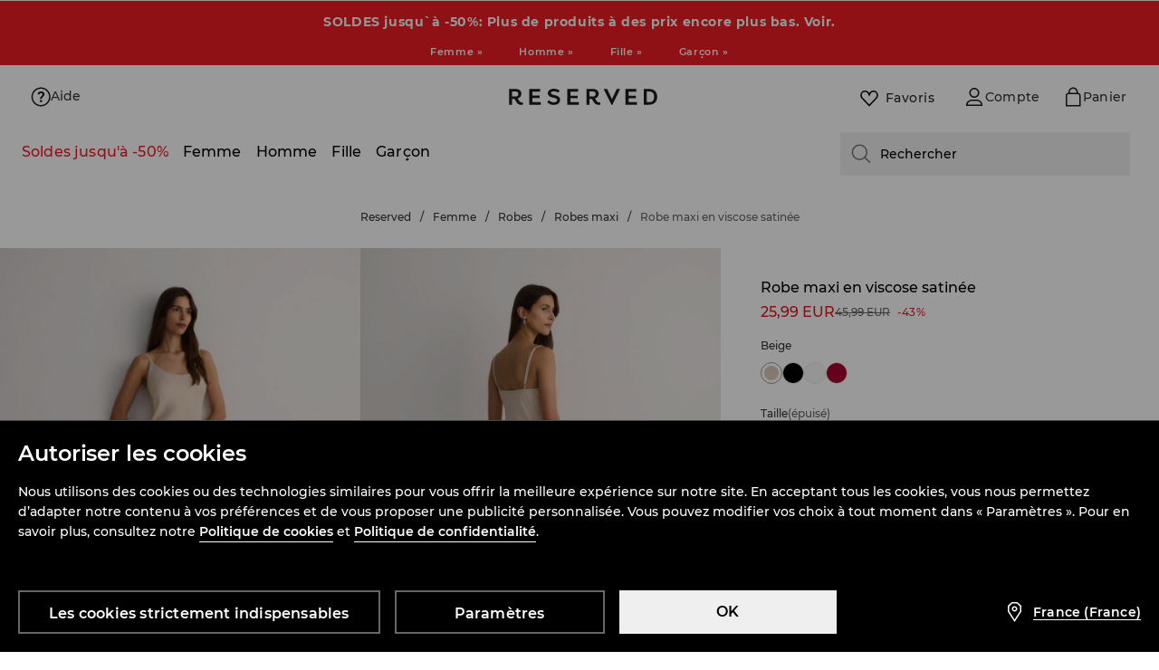

--- FILE ---
content_type: text/css
request_url: https://www.reserved.com/fr/fr/skin/frontend/6.418.0/narch/legacy-front/mod-product-card-reserved.css
body_size: 18402
content:
a,abbr,acronym,address,applet,article,aside,audio,b,big,blockquote,body,canvas,caption,center,cite,code,dd,del,details,dfn,div,dl,dt,em,embed,fieldset,figcaption,figure,footer,form,h1,h2,h3,h4,h5,h6,header,hgroup,html,i,iframe,img,ins,kbd,label,legend,li,mark,menu,nav,object,ol,output,p,pre,q,ruby,s,samp,section,small,span,strike,strong,sub,summary,sup,table,tbody,td,tfoot,th,thead,time,tr,tt,u,ul,var,video{border:0;font:inherit;margin:0;padding:0}article,aside,details,figcaption,figure,footer,header,hgroup,menu,nav,section{display:block}body{line-height:1}ol,ul{list-style:none}blockquote,q{quotes:none}blockquote:after,blockquote:before,q:after,q:before{content:none}table{border-collapse:collapse;border-spacing:0}button{color:#000}.main-content,.main-header+#content{padding-top:58px}.main-content.return-form{padding-top:0}.main-header{background:#fff;border-bottom:1px solid #ecebe8;height:57px;position:fixed;top:0;width:100%;z-index:1000}.main-header .menu{float:left}.main-header .menu>div{display:inline-block}.main-header .left-header{position:absolute}.main-header .left-header .menu-hamburger{display:block}.main-header .right-header{right:0}.main-header .menu-hamburger{cursor:pointer;float:left;margin:0;padding:17px 13px;position:relative;-webkit-transition:margin .2s cubic-bezier(.95,0,.7,1);transition:margin .2s cubic-bezier(.95,0,.7,1);visibility:visible;width:20px;z-index:20}.main-header .menu-hamburger div{background-color:#272727;height:2px;margin-bottom:5px;position:relative;top:0;-webkit-transition:all .3s ease-in .1s;transition:all .3s ease-in .1s;will-change:top}.main-header .menu-hamburger div:last-child{margin:0}.main-header .menu-hamburger.opened{margin:0 -250px 0 250px;-webkit-transition:margin .145s cubic-bezier(.2,.2,.2,1) .145s;transition:margin .145s cubic-bezier(.2,.2,.2,1) .145s}.main-header .menu-hamburger.opened div:first-child{top:7px;-webkit-transform:rotate(45deg);transform:rotate(45deg)}.main-header .menu-hamburger.opened div:nth-child(2){-webkit-transform:rotate(-45deg);transform:rotate(-45deg)}.main-header .menu-hamburger.opened div:nth-child(3){opacity:0;top:-7px;-webkit-transform:rotate(45deg);transform:rotate(45deg);-webkit-transition:all .3s ease-in .1s,opacity .3s ease-in .1s;transition:all .3s ease-in .1s,opacity .3s ease-in .1s}.main-header .logo{float:left;height:10px;padding:20px 17px 20px 0;position:relative;-webkit-transition:margin-left .3s ease-in;transition:margin-left .3s ease-in;z-index:15}.main-header .logo a{display:block;height:inherit}.main-header .logo a img{max-height:100%;max-width:100%}.main-header .opened+.logo{margin-left:-27px}.main-header .main-nav{display:none}.main-header ul.user-menu{float:right}.main-header ul.user-menu li{-webkit-box-sizing:border-box;box-sizing:border-box;display:block;float:right;position:relative}.main-header ul.user-menu li.selected:before,.main-header ul.user-menu li:hover:before{border-top:2px solid #555;content:"";left:0;position:absolute;top:0;width:100%}.main-header ul.user-menu li>a{display:block;height:50px;position:relative;width:40px}.main-header ul.user-menu li>a .ico{bottom:0;left:0;margin:auto;position:absolute;right:0;top:0}.main-header ul.user-menu li.my-account-menu{color:#7d7c7a;display:none;float:right;font-size:13px;line-height:50px;position:relative;text-transform:uppercase}.main-header ul.user-menu li.my-account-menu a{color:#7d7c7a;font-size:0;font-weight:500;height:50px;line-height:0;position:relative;width:40px}.main-header ul.user-menu li.my-account-menu a .ico{background:url(/skin/frontend/6.418.0/narch/public/images/login_2.3Ip-iYO.svg) 50% no-repeat;border:solid #fff;border-width:11px 8px 13px;-webkit-box-sizing:border-box;box-sizing:border-box;height:48px;margin-top:2px;position:absolute;right:0;visibility:visible;width:40px}.main-header ul.user-menu li.my-account-menu a.user{height:50px;overflow:hidden}.main-header ul.user-menu li.my-account-menu a.user:hover:before{border-top:2px solid #555;content:"";left:0;position:absolute;top:0;width:100%}.main-header ul.user-menu li.my-account-menu a.user .ico{background-image:url(/skin/frontend/6.418.0/narch/public/images/login_1.3ltqyhm.svg)}.main-header ul.user-menu li.my-account-menu ul.show-on-mobile{background:#fff;border:solid #ecebe8;border-width:1px 0;display:none;position:absolute;right:0;top:57px;width:100%}.main-header ul.user-menu li.my-account-menu ul.show-on-mobile li{display:block;float:none}.main-header ul.user-menu li.my-account-menu ul.show-on-mobile li:hover:before{border:none}.main-header ul.user-menu li.my-account-menu ul.show-on-mobile a{-webkit-box-sizing:border-box;box-sizing:border-box;font-size:14px;height:auto;line-height:40px;padding:0 10px;visibility:visible;white-space:nowrap;width:100%}.main-header ul.user-menu li.my-account-menu ul.show-on-mobile a:hover{color:#2e2d2c}.main-header ul.user-menu li.my-account-menu ul.show-on-mobile a:hover:after{background:url(/skin/frontend/6.418.0/narch/public/images/small-black-arrow.tV_PVZH.png) 50% no-repeat transparent;content:"";margin:15px 0 0 8px;position:absolute}.main-header ul.user-menu li.globe a{-webkit-box-orient:vertical;-webkit-box-direction:normal;-webkit-box-pack:center;-ms-flex-pack:center;display:-webkit-box;display:-ms-flexbox;display:flex;-ms-flex-direction:column;flex-direction:column;justify-content:center}.main-header ul.user-menu li.globe .language-code{color:#7d7c7a;font-size:14px;font-weight:500;text-align:center}.main-header ul.user-menu li.bag{background:#000;position:relative}.main-header ul.user-menu li.bag:hover>a{position:static}.main-header ul.user-menu li.bag .ico{background:url([data-uri]) 50% no-repeat;left:8px;right:auto;width:24px}.main-header ul.user-menu li.bag #prod_count,.main-header ul.user-menu li.bag .active-basket-price{display:none}.main-header ul.user-menu li.bag.active{cursor:pointer}.main-header ul.user-menu li.bag.active a{float:left}.main-header ul.user-menu li.bag.active #prod_count{background:red;bottom:0;color:#fff;display:block;padding:3px 4px 1px;position:absolute;right:0;z-index:1}.main-header ul.user-menu li.bag #small_basket_wrapper{float:left}.main-header ul.user-menu li.bag #small_basket_wrapper #small-basket{background:#252423;-webkit-box-sizing:border-box;box-sizing:border-box;display:none;padding:20px;position:absolute;right:0;top:57px;width:255px}.main-header ul.user-menu li.bag #small_basket_wrapper #small-basket li{display:block;margin-bottom:10px}.main-header ul.user-menu li.bag #small_basket_wrapper #small-basket li .prod-image{float:left;height:120px;overflow:hidden;width:90px}.main-header ul.user-menu li.bag #small_basket_wrapper #small-basket li .prod-image img{height:100%;max-height:100%;max-width:none;width:auto}.main-header ul.user-menu li.bag #small_basket_wrapper #small-basket li .prod-image img.product-thumbnail.old-ratio,.main-header ul.user-menu li.bag #small_basket_wrapper #small-basket li .prod-image img.product-thumbnail.square{margin-left:-15px}.main-header ul.user-menu li.bag #small_basket_wrapper #small-basket li .prod-info{float:left;font-size:12px;margin-left:10px;padding-top:5px;width:115px}.main-header ul.user-menu li.bag #small_basket_wrapper #small-basket li .prod-info span{display:block}.main-header ul.user-menu li.bag #small_basket_wrapper #small-basket li .prod-info span a{color:#fff;float:none}.main-header ul.user-menu li.bag #small_basket_wrapper #small-basket li .prod-info span.prod-name{clear:both;color:#fff;float:left;margin-bottom:13px}.main-header ul.user-menu li.bag #small_basket_wrapper #small-basket li .prod-info span.prod-color,.main-header ul.user-menu li.bag #small_basket_wrapper #small-basket li .prod-info span.prod-qty{clear:both;color:#7c7875;margin-bottom:13px}.main-header ul.user-menu li.bag #small_basket_wrapper #small-basket li .prod-info span.prod-color .title{display:block;float:left;margin:3px 5px 13px 0}.main-header ul.user-menu li.bag #small_basket_wrapper #small-basket li .prod-info span.prod-color .color{border:1px solid #7c7875;display:block;float:left;height:12px;width:12px}.main-header ul.user-menu li.bag #small_basket_wrapper #small-basket li .prod-info span.prod-color .color img{height:100%;width:100%}.main-header ul.user-menu li.bag #small_basket_wrapper #small-basket .border{background:#7c7875;margin:0}.main-header ul.user-menu li.bag #small_basket_wrapper #small-basket .basket-price-container{color:#7c7875;display:block;margin:20px 0}.main-header ul.user-menu li.bag #small_basket_wrapper #small-basket .basket-price-container .basket-price{color:#fff;display:block;float:right}.main-header ul.user-menu li.bag #small_basket_wrapper #small-basket .btn{border:1px solid #7c7875;-webkit-box-sizing:border-box;box-sizing:border-box;color:#7c7875;display:block;height:35px;line-height:1;text-align:center;width:100%}.main-header ul.user-menu li.bag #small_basket_wrapper #small-basket .btn:hover{border-color:#fff;color:#fff}.main-header ul.user-menu li.wishlist{background-color:#edede9;display:none;position:relative}.main-header ul.user-menu li.wishlist .ico{background:url([data-uri]) 50% no-repeat;left:8px;right:auto;width:24px}.main-header ul.user-menu li.wishlist .wishlist_count{background:red;bottom:0;color:#fff;padding:3px 4px 1px;pointer-events:none;position:absolute;right:0}.main-header ul.user-menu li.search{display:none}.main-header ul.user-menu li.search form{border-bottom:1px solid #ecebe8;-webkit-box-sizing:border-box;box-sizing:border-box;display:block;float:left;height:0;overflow:hidden;position:absolute;right:0;top:58px;-webkit-transition:height .4s ease-in;transition:height .4s ease-in;visibility:hidden;width:100%}.main-header ul.user-menu li.search form.slide-in{height:51px;visibility:visible}.main-header ul.user-menu li.search form.slide-out{-webkit-animation:visibility-out-animation .4s ease-in;animation:visibility-out-animation .4s ease-in}@-webkit-keyframes visibility-out-animation{0%{visibility:visible}99%{visibility:visible}to{visibility:hidden}}@keyframes visibility-out-animation{0%{visibility:visible}99%{visibility:visible}to{visibility:hidden}}.main-header ul.user-menu li.search form button{background:transparent;border:0;cursor:pointer;height:50px;position:absolute;right:0;top:0;width:50px}.main-header ul.user-menu li.search form button .ico{display:block;margin:auto}.main-header ul.user-menu li.search form+button{background:transparent;border:0;border-top:2px solid transparent;-webkit-box-sizing:border-box;box-sizing:border-box;float:left;height:50px;padding:0 10px;width:40px}.main-header ul.user-menu li.search form+button:hover{border-top:2px solid #555;cursor:pointer}.main-header ul.user-menu li.search form+button .ico{display:block;margin:0 auto}.main-header ul.user-menu li.search .top-search{border:0;-webkit-box-sizing:border-box;box-sizing:border-box;font-size:14px;height:50px;line-height:25px;outline:none;padding:0 10px;text-transform:uppercase;width:100%}.main-header ul.user-menu li.search .ico{background:url([data-uri]) 50% no-repeat;height:24px;width:24px}@media screen and (min-width:360px){.main-header ul.user-menu li.my-account-menu a,.main-header ul.user-menu li>a{width:50px}.main-header ul.user-menu li.my-account-menu a .ico{border-width:7px 9px 9px;width:50px}.main-header ul.user-menu li.log-out .ico{width:32px}.main-header ul.user-menu li.search form+button{width:50px}.main-header ul.user-menu li.search .ico{height:32px;width:32px}.main-header ul.user-menu li.bag .ico{background:url([data-uri]) 50% no-repeat;left:9px;right:auto;width:32px}.main-header ul.user-menu li.wishlist .ico{left:9px;width:32px}}@media screen and (min-width:480px){.main-header .menu-hamburger{margin:0}.main-header .logo{height:16px;margin:0;padding:17px 17px 17px 4px;width:150px}.main-header .opened+.logo{margin-left:-31px}.main-header ul.user-menu li.my-account-menu ul.show-on-mobile{border-width:1px;width:180px}}@media screen and (min-width:992px){.main-content,.main-header+#content{padding-top:133px}.main-content.return-form{padding-top:0}.main-header{height:132px}.main-header .left-header{position:static}.main-header .left-header .menu-hamburger{display:none}.main-header .logo{height:20px;padding:20px}.main-header .main-nav{display:block;float:left;margin-left:35px}.main-header .main-nav ul.menu{color:#7d7c7a;font-size:13px;font-weight:500}.main-header .main-nav ul.menu li.header-4:hover .submenu{display:none}.main-header .main-nav ul.menu>li{float:left;padding:0 8px 0 7px}.main-header .main-nav ul.menu>li.active>a{border-top:2px solid #000;padding-top:22px}.main-header .main-nav ul.menu>li.header-1>a{color:#e00}.main-header .main-nav ul.menu>li.header-2>a{color:#000}.main-header .main-nav ul.menu>li.header-5>a,.main-header .main-nav ul.menu>li.header-6>a{color:#d8a516}.main-header .main-nav ul.menu>li.header-5>a:hover,.main-header .main-nav ul.menu>li.header-6>a:hover{color:#000}.main-header .main-nav ul.menu>li.header-7>a,.main-header .main-nav ul.menu>li.header-8>a{color:#52ab3c}.main-header .main-nav ul.menu>li.header-7>a:hover,.main-header .main-nav ul.menu>li.header-8>a:hover{color:#000}.main-header .main-nav ul.menu>li:last-child .inner ul>li{width:30%}.main-header .main-nav ul.menu>li:last-child .inner ul>li ul li{width:100%}.main-header .main-nav ul.menu>li a{-webkit-box-sizing:border-box;box-sizing:border-box;color:#7d7c7a;display:block;height:61px;padding-top:24px}.main-header .main-nav ul.menu>li:hover>a{border-top:2px solid #555;padding-top:22px}.main-header .main-nav ul.menu>li:hover .submenu{display:block}.main-header .main-nav .submenu{background:#fff no-repeat 100% 0;background-size:contain;border-bottom:1px solid #ecebe8;display:none;left:0;max-width:1300px;padding:0 0 20px;position:absolute;top:133px;width:100%;z-index:9}.main-header .main-nav .submenu .holder{height:32px;left:0;position:absolute;top:-24px;width:800px}.main-header .main-nav .submenu .inner{margin-left:50px;max-width:860px;padding-bottom:20px;padding-top:15px;width:100%}.main-header .main-nav .submenu .inner ul{float:none;overflow:visible}.main-header .main-nav .submenu .inner ul li{-webkit-box-sizing:border-box;box-sizing:border-box;display:block;float:left;font-size:12px;line-height:17px;padding:4px 20px 4px 0;width:20%}.main-header .main-nav .submenu .inner ul li a{color:#000;font-weight:400;height:auto;padding:0;text-shadow:0 0 3px #fff}.main-header .main-nav .submenu .inner ul li a:hover{border:none}.main-header .main-nav .submenu .inner ul li.header-1>a{color:#e83e3e}.main-header .main-nav .submenu .inner ul li.header-2>a{color:#000}.main-header .main-nav .submenu .inner ul li.header-5>a,.main-header .main-nav .submenu .inner ul li.header-6>a{color:#d8a516}.main-header .main-nav .submenu .inner ul li.header-7>a,.main-header .main-nav .submenu .inner ul li.header-8>a{color:#52ab3c}.main-header .main-nav .submenu .inner ul li.header-1>a:hover,.main-header .main-nav .submenu .inner ul li.header-2>a:hover,.main-header .main-nav .submenu .inner ul li.header-5>a:hover,.main-header .main-nav .submenu .inner ul li.header-6>a:hover,.main-header .main-nav .submenu .inner ul li.header-7>a:hover,.main-header .main-nav .submenu .inner ul li.header-8>a:hover{color:#000}.main-header .main-nav .submenu .inner ul li ul li{clear:both;float:none;width:auto}.main-header .main-nav .submenu .inner ul li ul li.active>a{color:#2e2d2c}.main-header .main-nav .submenu .inner ul li ul li.active>a:after{background:url(/skin/frontend/6.418.0/narch/public/images/small-black-arrow.tV_PVZH.png) 50% no-repeat transparent;content:"";margin:5px 0 0 4px;position:absolute}.main-header .main-nav .submenu .inner ul li ul li.header-1 a{color:#e83e3e}.main-header .main-nav .submenu .inner ul li ul li.header-1 a:hover{color:#000}.main-header .main-nav .submenu .inner ul li ul li.header-2{position:relative}.main-header .main-nav .submenu .inner ul li ul li.header-2:after{background:url(/skin/frontend/6.418.0/narch/public/images/new.20w1fo7.png) 0 0 no-repeat;content:"";display:block;height:15px;left:-32px;position:absolute;top:3px;width:27px}.main-header .main-nav .submenu .inner ul li ul li.header-2 a,.main-header .main-nav .submenu .inner ul li ul li.header-2 a:hover{color:#000}.main-header .main-nav .submenu .inner ul li ul li a{color:#000;position:relative}.main-header .main-nav .submenu .inner ul li ul li a:hover{color:#2e2d2c}.main-header .main-nav .submenu .inner ul li ul li a:hover:after{background:url(/skin/frontend/6.418.0/narch/public/images/small-black-arrow.tV_PVZH.png) 50% no-repeat transparent;content:"";margin:5px 0 0 4px;position:absolute}.main-header .main-nav .submenu .inner ul li ul li.header-5>a{color:#d8a516}.main-header .main-nav .submenu .inner ul li ul li.header-5>a:hover{color:#000}.main-header .main-nav .submenu .inner ul li ul li.header-6{position:relative}.main-header .main-nav .submenu .inner ul li ul li.header-6:after{background:url(/skin/frontend/6.418.0/narch/public/images/new.20w1fo7.png) 0 0 no-repeat;content:"";display:block;height:15px;left:-32px;position:absolute;top:3px;width:27px}.main-header .main-nav .submenu .inner ul li ul li.header-6>a{color:#d8a516}.main-header .main-nav .submenu .inner ul li ul li.header-6>a:hover{color:#000}.main-header .main-nav .submenu .inner ul li ul li.header-7>a{color:#52ab3c}.main-header .main-nav .submenu .inner ul li ul li.header-7>a:hover{color:#000}.main-header .main-nav .submenu .inner ul li ul li.header-8{position:relative}.main-header .main-nav .submenu .inner ul li ul li.header-8:after{background:url(/skin/frontend/6.418.0/narch/public/images/new.20w1fo7.png) 0 0 no-repeat;content:"";display:block;height:15px;left:-32px;position:absolute;top:3px;width:27px}.main-header .main-nav .submenu .inner ul li ul li.header-8>a{color:#52ab3c}.main-header .main-nav .submenu .inner ul li ul li.header-8>a:hover{color:#000}.main-header .main-nav .submenu .inner ul li.header-4>a,.main-header .main-nav .submenu .inner ul li.header-4>ul>.header-default>a{color:gray}.main-header .main-nav .submenu .inner ul li.header-5>a,.main-header .main-nav .submenu .inner ul li.header-5>ul>.header-default>a,.main-header .main-nav .submenu .inner ul li.header-6>a,.main-header .main-nav .submenu .inner ul li.header-6>ul>.header-default>a{color:#d8a516}.main-header .main-nav .submenu .inner ul li.header-5>a:hover,.main-header .main-nav .submenu .inner ul li.header-5>ul>.header-default>a:hover,.main-header .main-nav .submenu .inner ul li.header-6>a:hover,.main-header .main-nav .submenu .inner ul li.header-6>ul>.header-default>a:hover{color:#000}.main-header .main-nav .submenu .inner ul li.header-7>a,.main-header .main-nav .submenu .inner ul li.header-7>ul>.header-default>a,.main-header .main-nav .submenu .inner ul li.header-8>a,.main-header .main-nav .submenu .inner ul li.header-8>ul>.header-default>a{color:#52ab3c}.main-header .main-nav .submenu .inner ul li.header-7>a:hover,.main-header .main-nav .submenu .inner ul li.header-7>ul>.header-default>a:hover,.main-header .main-nav .submenu .inner ul li.header-8>a:hover,.main-header .main-nav .submenu .inner ul li.header-8>ul>.header-default>a:hover{color:#000}.main-header .main-nav .submenu .inner .column>a,.main-header .main-nav .submenu .inner>ul>li>a{padding-bottom:5px}.main-header .main-nav .submenu.kids{max-width:100%;padding-bottom:0}.main-header .main-nav .submenu.kids h3{color:#000;margin-bottom:15px}.main-header .main-nav .submenu.kids .inner{height:auto;max-width:1020px;min-height:125px}.main-header .main-nav .submenu.kids.all{max-width:1280px}.main-header .main-nav .submenu.kids.all .menu-box.banner{bottom:10px;max-height:100%;overflow:hidden;position:absolute;right:10px;text-align:right;width:25%}.main-header .main-nav .submenu.kids.all .menu-box.banner a{max-width:645px}.main-header .main-nav .submenu.kids.all .menu-box.banner a img{max-width:100%}.main-header .main-nav .submenu.kids.all.hover-menu{display:block}.main-header .main-nav .submenu.kids .menu-box{float:left;min-width:170px;position:relative;width:auto}.main-header .main-nav .submenu.kids .menu-box.banner{padding-left:50px;width:30%}.main-header .main-nav .submenu.kids .menu-box.banner a{display:block;height:auto;max-width:275px}.main-header .main-nav .submenu.kids .menu-box.banner a img{max-width:90%}.main-header .main-nav .submenu.kids .menu-box ul{overflow:visible}.main-header .main-nav .submenu.kids .menu-box ul li{float:left;min-width:230px;padding-right:50px}.main-header .main-nav .submenu.kids .menu-box ul li ul li{line-height:17px;padding-bottom:0;padding-top:0;width:170px}.main-header .main-nav .submenu.kids .menu-box ul li ul li a{padding:4px 0 3px}.main-header .main-nav .submenu.kids .menu-box ul li ul li a span{display:inline-block;margin-left:8px}.main-header .main-nav .submenu.kids .menu-box ul li ul li a span.ico{background:url(/skin/frontend/6.418.0/narch/public/images/arrow-bottom-grey-hover.H2pO6Bc.png) 50% no-repeat transparent}.main-header .main-nav .submenu.kids .menu-box ul li ul li a span.active{background:url(/skin/frontend/6.418.0/narch/public/images/arrow-top-grey-hover.w7fUDeL.png) 50% no-repeat transparent}.main-header .main-nav .submenu.kids .menu-box ul li ul li.parent-with-children{-webkit-box-sizing:border-box;box-sizing:border-box}.main-header .main-nav .submenu.kids .menu-box ul li ul li.parent-with-children ul{background:#fff;display:none;height:100%;top:0;width:200px;z-index:10}.main-header .main-nav .submenu.kids .menu-box ul li ul li.parent-with-children ul:after{clear:both;content:"";display:block;margin-bottom:10px}.main-header .main-nav .submenu.kids .menu-box ul li ul li.parent-with-children ul li{padding-left:15px}.main-header .main-nav .submenu.kids .menu-box ul li ul li.parent-with-children:hover{line-height:17px;padding-bottom:0;padding-top:0}.main-header .main-nav .submenu.kids .menu-box ul li ul li.parent-with-children:hover>a{position:relative}.main-header .main-nav .submenu.kids .menu-box ul li ul li.parent-with-children:hover>a:after{background:#fff;content:"";display:block;height:22px;position:absolute;right:-1px;top:0;width:5px;z-index:100}.main-header .main-nav .submenu.kids .menu-box ul li ul li.parent-with-children:hover>a:hover:after{top:-5px}.main-header .main-nav .submenu.kids .menu-box ul li ul li.parent-with-children a.kids-expandable-menu:after{display:none}.main-header .main-nav .submenu.divided.category-season .inner .menu-box{width:47%}.main-header .main-nav .submenu.divided.category-season .inner .menu-box>ul>li{width:33%}.main-header .main-nav .submenu.divided.category-season .inner .menu-box:last-child{border:none;width:48%}.main-header .main-nav .submenu.divided.category-season .inner .menu-box:last-child>ul{width:100%}.main-header .main-nav .submenu.divided.category-season .inner .menu-box:last-child>ul>li{float:left;width:33%}.main-header .main-nav .submenu.divided .inner{overflow:hidden}.main-header .main-nav .submenu.divided .inner .menu-box{-webkit-box-sizing:border-box;box-sizing:border-box;float:left;margin-right:0;padding-right:30px;width:40%}.main-header .main-nav .submenu.divided .inner .menu-box>ul>li{width:50%}.main-header .main-nav .submenu.divided .inner .menu-box:last-child{border:none;margin-right:0;padding-right:0;width:55%}.main-header .main-nav .submenu.divided .inner .menu-box:last-child>ul{float:left;width:45%}.main-header .main-nav .submenu.divided .inner .menu-box:last-child>ul>li{width:100%}.main-header .main-nav .submenu.divided .inner .menu-box .banner-box{float:left;margin-top:-30px;padding-bottom:0;width:55%}.main-header .main-nav .submenu.divided .inner .menu-box .banner-box .item{float:none;width:250px}.main-header .main-nav .submenu.divided .inner .menu-box .banner-box .item .inner{margin:0;padding:0;width:auto}.main-header .main-nav .submenu.divided .inner .menu-box .banner-box .item .inner a{height:auto;margin:0;padding:0}.main-header .main-nav .submenu.divided .inner .menu-box .banner-box .item .inner .options .colors ul{float:none;margin:0;padding:0;width:45px}.main-header .main-nav .submenu.divided .inner .menu-box .banner-box .item .inner .options .colors ul li,.main-header .main-nav .submenu.divided .inner .menu-box .banner-box .item .inner .options .colors ul li a{height:15px;width:15px}.main-header .main-nav .submenu.divided .inner .menu-box .banner-box .item .inner .options .add-to-cart a{padding-left:20px}.main-header .main-nav .submenu.divided h3{color:#000;margin-bottom:15px}.main-header .main-nav .submenu.divided ul li ul li ul li{margin-left:7px}.main-header .main-nav .submenu.divided.with-product .inner{max-width:960px}.main-header .main-nav .submenu.category-season .inner,.main-header .main-nav .submenu.category-season.divided .inner{-webkit-box-orient:horizontal;-webkit-box-direction:normal;-webkit-box-pack:start;-ms-flex-pack:start;-webkit-box-align:start;-ms-flex-align:start;align-items:flex-start;display:-webkit-box;display:-ms-flexbox;display:flex;-ms-flex-direction:row;flex-direction:row;justify-content:flex-start;margin-left:20px}.main-header .main-nav .submenu.category-season .inner .menu-box,.main-header .main-nav .submenu.category-season .inner .menu-box:last-child,.main-header .main-nav .submenu.category-season.divided .inner .menu-box,.main-header .main-nav .submenu.category-season.divided .inner .menu-box:last-child{width:auto}.main-header .main-nav .submenu.category-season .inner .menu-box:last-child>ul,.main-header .main-nav .submenu.category-season .inner .menu-box>ul,.main-header .main-nav .submenu.category-season.divided .inner .menu-box:last-child>ul,.main-header .main-nav .submenu.category-season.divided .inner .menu-box>ul{-webkit-box-orient:horizontal;-webkit-box-direction:normal;-webkit-box-pack:start;-ms-flex-pack:start;-webkit-box-align:start;-ms-flex-align:start;align-items:flex-start;display:-webkit-box;display:-ms-flexbox;display:flex;-ms-flex-direction:row;flex-direction:row;justify-content:flex-start}.main-header .main-nav .submenu.category-season .inner .menu-box:last-child>ul>li,.main-header .main-nav .submenu.category-season .inner .menu-box>ul>li,.main-header .main-nav .submenu.category-season.divided .inner .menu-box:last-child>ul>li,.main-header .main-nav .submenu.category-season.divided .inner .menu-box>ul>li{width:auto}.main-header .main-nav .submenu.with-banner .inner{margin-left:50px}.main-header ul.user-menu li>a{height:60px;width:60px}.main-header ul.user-menu li.my-account-menu{float:right;line-height:60px;padding-right:60px}.main-header ul.user-menu li.my-account-menu a{font-size:14px;height:auto;line-height:60px;margin-right:-60px;padding:0 60px 0 14px;visibility:visible;width:auto}.main-header ul.user-menu li.my-account-menu a.user{height:60px}.main-header ul.user-menu li.my-account-menu a.user:hover>ul.show-on-mobile{display:block}.main-header ul.user-menu li.my-account-menu a .ico{border-width:12px 14px 14px 0;height:58px;margin-right:0;width:46px}.main-header ul.user-menu li.my-account-menu ul.show-on-mobile{top:132px}.main-header ul.user-menu li.my-account-menu:hover ul.show-on-mobile{display:block}.main-header ul.user-menu li.bag .ico{left:14px}.main-header ul.user-menu li.bag #small_basket_wrapper #small-basket{top:132px}.main-header ul.user-menu li.bag:hover #small_basket_wrapper #small-basket{display:block}.main-header ul.user-menu li.bag.active a{margin-right:-5px}.main-header ul.user-menu li.bag.active #prod_count{padding:4px 5px 2px}.main-header ul.user-menu li.bag.active .active-basket-price{color:#fff;display:block;float:left;margin-top:26px;padding:0 20px 0 0;text-align:center}.main-header ul.user-menu li.wishlist .ico{left:14px;width:32px}.main-header ul.user-menu li.search{display:block}.main-header ul.user-menu li.search form{position:fixed;top:133px}.main-header ul.user-menu li.search form+button{height:60px;width:60px}}@media screen and (min-width:1200px){.main-header ul.user-menu li.search form{border-bottom:0;-webkit-box-sizing:border-box;box-sizing:border-box;height:auto;position:static;right:0;top:0;-webkit-transition:width .4s ease-in;transition:width .4s ease-in;width:0}.main-header ul.user-menu li.search form.slide-in{height:auto;width:150px}.main-header ul.user-menu li.search form button{display:none}.main-header ul.user-menu li.search .top-search{height:60px;width:160px}.main-header .main-nav .submenu .inner,.main-header .main-nav .submenu.category-season .inner,.main-header .main-nav .submenu.category-season.divided .inner,.main-header .main-nav .submenu.with-banner .inner{margin-left:235px}}@media screen and (max-width:991px){body .main-header ul.user-menu li.my-account-menu a{text-indent:-999px}}@media screen and (max-width:1280px){body .main-header .main-nav ul.menu,body .main-header ul.user-menu li.globe .language-code,body .main-header ul.user-menu li.my-account-menu a{font-size:13px}body .main-header .main-nav ul.menu>li{padding:0 5px}}#cookies-container{background:#f4f3f1;color:#2e2d2c;display:table;font-size:12px;height:60px;min-height:60px;position:fixed;top:0;width:100%;z-index:10000}#cookies-container p{-webkit-box-sizing:border-box;box-sizing:border-box;display:table-cell;line-height:18px;margin:5px 0 0 15px;padding:0 10px;text-align:left;vertical-align:middle;width:100%}#cookies-container p a{color:#2e2d2c;text-decoration:underline}#cookies-container a.close{-webkit-box-sizing:border-box;box-sizing:border-box;display:inline-block;height:12px}#cookies-container a.close .ico{background:url(/skin/frontend/6.418.0/narch/public/images/close-x.1Y5wp1x.png) 50% no-repeat transparent;display:inline-block;margin:1px}.cookie-visible .main-header,.cookie-visible .mobile-menu{top:60px}.cookie-visible .main-content{padding-top:111px}.cookie-visible .modal-box{top:60px}.criteo_header{height:60px}.criteo_header~#page .main-header,.criteo_header~#page .mobile-menu{margin-top:60px}@media screen and (min-width:992px){.cookie-visible .main-content{padding-top:121px}}@media only screen and (max-width:880px){#cookies-container p{padding-left:5%;text-align:left}}@media only screen and (max-width:760px){#cookies-container p{line-height:20px;padding:10px 0 0 5%;text-align:center;width:70%}}@media only screen and (max-width:500px){#cookies-container p{font-size:10px;line-height:14px;padding:10px 0 0 5%;text-align:center;width:70%}#cookies-container a{font-size:10px}}.footer{font-weight:400}.footer:before{background-color:#fff;clear:both;content:"";display:block;height:135px;width:100%}.footer a{color:#595755}.footer a:hover{color:#d4ae33}.footer>.footer-menu{background-color:#f4f3f1;color:#202020;padding:15px 0 20px}.footer>.footer-menu .footer-additional-panel{-webkit-box-ordinal-group:3;-ms-flex-order:2;border-bottom:1px solid #d7d4d1;font-size:13px;min-height:70px;order:2;padding:15px 0;position:relative}.footer>.footer-menu .footer-additional-panel a{display:block;font-weight:400;padding:10px 0;text-transform:none}.footer>.footer-menu .footer-additional-panel .verified-shop-info{position:absolute;right:0;top:50%;-webkit-transform:translateY(-50%);transform:translateY(-50%)}.footer>.footer-menu .footer-additional-panel .verified-shop-info .verified-shop-logo{background:url(/skin/frontend/6.418.0/narch/public/images/ts.skSlEzO.png) no-repeat 50%;display:inline-block;height:70px;width:70px}.footer>.footer-menu .footer-additional-panel .verified-shop-info .verified-shop-title{display:none}.footer>.footer-menu .footer-contact{-webkit-box-ordinal-group:4;-ms-flex-order:3;order:3;padding:15px 0;text-align:center}.footer>.footer-menu .footer-contact .contact-title{color:#202020;font-size:14px;font-weight:400;padding:10px 0 15px;text-transform:uppercase}.footer>.footer-menu .footer-contact .contact-category-title{color:#595755;font-size:14px;line-height:24px;text-transform:none}.footer>.footer-menu .footer-contact .contact-category-description{color:#595755;font-size:11px;line-height:24px}.footer>.footer-menu .footer-contact .contact-category-description a{text-decoration:underline}.footer>.footer-menu .footer-contact .contact-category{-webkit-box-sizing:border-box;box-sizing:border-box;display:block;padding:0 0 15px;width:100%}.footer>.footer-menu .footer-contact .contact-category.contact-form-desktop{display:none}.footer>.footer-menu .footer-contact .contact-category.contact-form-mobile{display:block;margin-top:15px;padding:0}.footer>.footer-menu .footer-contact .contact-number{background:url([data-uri]) no-repeat 0 12px/20px 20px;display:inline-block;font-size:22px;font-weight:400;line-height:48px;padding-left:30px}.footer>.footer-menu .footer-contact .contact-number a{color:inherit}.footer>.footer-menu .footer-social{-webkit-box-ordinal-group:2;-ms-flex-order:1;order:1}.footer>.footer-menu .footer-social .social-title{display:none}.footer>.footer-menu .footer-social ul{margin:0 -10px;text-align:center}.footer>.footer-menu .footer-social ul li{background:no-repeat 50%/40px;display:inline-block;height:40px;padding:0 8px;position:relative;width:40px}.footer>.footer-menu .footer-social ul li.facebook{background-image:url(/skin/frontend/6.418.0/narch/public/images/facebook-black.6ff8DJt.png)}.footer>.footer-menu .footer-social ul li.youtube{background-image:url(/skin/frontend/6.418.0/narch/public/images/youtube-black.2lTeoR5.png)}.footer>.footer-menu .footer-social ul li.instagram{background-image:url(/skin/frontend/6.418.0/narch/public/images/instagram-black.1yFWLgl.png)}.footer>.footer-menu .footer-social ul li.pinterest{background-image:url(/skin/frontend/6.418.0/narch/public/images/pinterest-black.1RJalLZ.svg)}.footer>.footer-menu .footer-social ul li.blog{background-image:url([data-uri])}.footer>.footer-menu .footer-social ul li a{color:transparent;font-weight:400;height:100%;left:0;opacity:0;position:absolute;top:0;width:100%}.footer>.footer-menu .footer-links{-webkit-box-ordinal-group:5;-ms-flex-order:4;order:4}.footer>.footer-menu .footer-links h4,.footer>.footer-menu .footer-links p.accordion-cat-title{color:#202020;font-size:14px;font-weight:400;padding:10px 0;text-transform:uppercase}.footer>.footer-menu .footer-links h4:after,.footer>.footer-menu .footer-links p.accordion-cat-title:after{right:0;top:8px}.footer>.footer-menu .footer-links a{color:#595755;font-weight:400;text-transform:none}.footer>.footer-menu .footer-links a:hover{color:#d4ae33}.footer>.footer-menu .footer-links ul li{font-size:16px;font-weight:400}.footer>.footer-menu .footer-links ul li>a{display:block;font-size:13px;line-height:1.35;padding:8px 0;text-decoration:none;text-transform:none}.footer>.footer-menu .footer-newsletter p{color:#595755;font-size:12px;line-height:18px}.footer>.footer-menu .footer-newsletter .input-wrapper input[type=email],.footer>.footer-menu .footer-newsletter .input-wrapper input[type=text],.footer>.footer-menu .footer-newsletter .input-wrapper label{max-width:none;width:100%}.footer>.footer-menu .footer-newsletter .input-wrapper input[type=email],.footer>.footer-menu .footer-newsletter .input-wrapper input[type=text]{border-width:1px;padding-left:35px;position:relative}.footer>.footer-menu .footer-newsletter .input-wrapper .icon.email{background-image:url([data-uri])}.footer>.footer-menu .footer-newsletter a{text-decoration:underline}.footer .currency-converter{-webkit-box-sizing:border-box;box-sizing:border-box;margin:0 auto;max-width:1280px;padding:20px 15px 0}.footer .currency-converter span{font-size:10px;font-weight:500;line-height:10px;padding:2px 4px}.footer .currency-converter span:first-of-type{background-color:#4c4c4d;color:#fff}.footer .currency-converter span:nth-of-type(2){background-color:#fff;color:#333}.footer>.footer-bottom-bar{background-color:#202020;color:#696763;padding:15px 0 20px}.footer>.footer-bottom-bar .footer-address,.footer>.footer-bottom-bar .footer-copyrights{font-size:14px;line-height:18px;text-transform:none}.footer>.footer-bottom-bar .footer-address p,.footer>.footer-bottom-bar .footer-copyrights p{font-size:13px;line-height:22px}.footer>.footer-bottom-bar .footer-address p:not(first-child),.footer>.footer-bottom-bar .footer-copyrights p:not(first-child){padding-top:5px}.footer .footer-container{-webkit-box-orient:vertical;-webkit-box-direction:normal;-webkit-box-sizing:border-box;box-sizing:border-box;display:-webkit-box;display:-ms-flexbox;display:flex;-ms-flex-direction:column;flex-direction:column;margin:0 auto;max-width:1280px;padding:0 15px;width:100%}.lang-de .footer,.lang-de .footer .footer-menu .footer-links:before{border-top:0}@media only screen and (min-width:992px){.footer>.footer-menu{padding:65px 0 30px}.footer>.footer-menu .footer-additional-panel{min-height:0}.footer>.footer-menu .footer-additional-panel:after{clear:both;content:"";display:block;height:1px;width:100%}.footer>.footer-menu .footer-additional-panel a{display:inline-block;padding-right:15px}.footer>.footer-menu .footer-additional-panel .verified-shop-info{-webkit-box-orient:horizontal;-webkit-box-direction:normal;-webkit-box-align:center;-ms-flex-align:center;-webkit-box-pack:end;-ms-flex-pack:end;align-items:center;background-color:#f4f3f1;display:-webkit-box;display:-ms-flexbox;display:flex;-ms-flex-direction:row;flex-direction:row;justify-content:flex-end;min-width:250px;top:20px;-webkit-transform:translateY(0);transform:translateY(0);width:25%}.footer>.footer-menu .footer-additional-panel .verified-shop-info .verified-shop-item{background:url(/skin/frontend/6.418.0/narch/public/images/ts.skSlEzO.png) no-repeat 100%;display:inline-block;height:70px;line-height:72px;width:200px}.footer>.footer-menu .footer-additional-panel .verified-shop-info .verified-shop-title{display:inline-block}.footer>.footer-menu .footer-contact{float:left;padding:20px 0 30px;text-align:left;width:75%}.footer>.footer-menu .footer-contact .contact-category{float:left;padding-right:20px;width:33.33%}.footer>.footer-menu .footer-contact .contact-category.contact-form-desktop{display:block}.footer>.footer-menu .footer-contact .contact-category.contact-form-desktop .contact-category-description{font-size:13px;line-height:24px;padding-top:5px}.footer>.footer-menu .footer-contact .contact-category.contact-form-mobile{display:none}.footer>.footer-menu .footer-social{display:block;float:left;padding:74px 0 30px}.footer>.footer-menu .footer-social .social-title{color:#595755;display:block;font-size:14px;line-height:30px;text-transform:none}.footer>.footer-menu .footer-social ul{margin:0 -5px;text-align:left}.footer>.footer-menu .footer-social ul li{background:no-repeat 50%/36px;height:36px;padding:0 5px 20px;width:36px}.footer>.footer-menu .footer-social ul li a{bottom:0;color:#595755;font-size:11px;font-weight:400;left:0;letter-spacing:-.8px;line-height:110px;opacity:1;position:absolute;text-align:center;width:100%}.footer>.footer-menu .footer-links{display:block;overflow:auto;width:100%}.footer>.footer-menu .footer-links a{font-size:12px;padding:5px 0}.footer>.footer-menu .footer-links .accordion{overflow:hidden;position:relative}.footer>.footer-menu .footer-links .accordion:after{clear:both;content:"";display:block;height:1px;width:100%}.footer>.footer-menu .footer-links .accordion-cat{-webkit-box-sizing:border-box;box-sizing:border-box;display:block;float:left;padding-right:10px;width:25%}.footer>.footer-menu .footer-links .accordion-cat.brand-cat{left:50%;position:absolute;top:150px}.footer>.footer-menu .footer-links .accordion-cat:last-child{padding-right:0}.footer>.footer-menu .footer-links .accordion-cat-title{cursor:auto}.footer>.footer-menu .footer-links .accordion-cat-title.active:after,.footer>.footer-menu .footer-links .accordion-cat-title:after{display:none}.footer>.footer-menu .footer-links .accordion-cat-content,.footer>.footer-menu .footer-links .accordion-cat-content.show{max-height:inherit}.footer>.footer-menu .footer-links .accordion-cat:last-of-type{float:right}.footer>.footer-menu .footer-newsletter p{font-size:13px;line-height:22px}.footer>.footer-menu .footer-newsletter .newsletter-terms-checkbox .checkbox-label{line-height:18px;min-height:0}.footer>.footer-bottom-bar .footer-address,.footer>.footer-bottom-bar .footer-address p,.footer>.footer-bottom-bar .footer-copyrights,.footer>.footer-bottom-bar .footer-copyrights p{font-size:12px;line-height:18px}.footer .footer-container{display:block}.footer .currency-converter{padding:0 15px 15px}.footer .currency-converter span{font-size:12px;line-height:12px}}@media only screen and (min-width:1200px){.footer>.footer-menu .footer-social ul{margin:0 -8px}.footer>.footer-menu .footer-social ul li{background:no-repeat 50%/40px;height:40px;padding:0 8px 20px;width:40px}.footer>.footer-menu .footer-social ul li a{letter-spacing:normal}}.nm-menu-wrapper{background:transparent}.nm-menu-row{margin-top:-1px}.nm-menu-row .nm-menu-row{display:none}.nm-menu-row .nm-menu-row~.nm-menu-row>a{padding-top:15px}.nm-menu-row.active>.nm-menu-row{display:block}.nm-menu-row.active>.nm-menu-title{font-weight:600}.nm-menu-row.active>.nm-menu-title:after{background:url([data-uri]) 50% no-repeat}.nm-menu-title{border-bottom:1px solid #e8e8e8;border-top:1px solid #e8e8e8;color:#000;font-size:13px;font-weight:500;letter-spacing:.65px;line-height:12px;line-height:19px;position:relative;text-transform:uppercase}.nm-menu-title:after{background:url([data-uri]) 50% no-repeat;content:"";display:inline-block;height:14px;position:absolute;right:20px;top:50%;-webkit-transform:translateY(-50%);transform:translateY(-50%);width:14px}.nm-menu-link{-webkit-box-align:center;-ms-flex-align:center;align-items:center;display:block;display:-webkit-box;display:-ms-flexbox;display:flex;position:relative}.nm-menu-link,.nm-menu-link-content{color:#000;font-size:13px;font-weight:500;letter-spacing:.65px;line-height:12px}.nm-menu-link-content.nm-menu-title-color-1,.nm-menu-title.nm-menu-title-color-1{color:#ed1c24;font-weight:600}.nm-menu-link-content.nm-menu-title-color-1 .nm-menu-title-suffix,.nm-menu-title.nm-menu-title-color-1 .nm-menu-title-suffix{color:#ed1c24}.nm-menu-link-content.nm-menu-title-color-2,.nm-menu-link-content.nm-menu-title-color-2 .nm-menu-title-suffix,.nm-menu-title.nm-menu-title-color-2,.nm-menu-title.nm-menu-title-color-2 .nm-menu-title-suffix{color:#000}.nm-menu-link-content.nm-menu-title-color-4,.nm-menu-link-content.nm-menu-title-color-4 .nm-menu-title-suffix,.nm-menu-title.nm-menu-title-color-4,.nm-menu-title.nm-menu-title-color-4 .nm-menu-title-suffix{color:#ff9000}.nm-menu-link-content.nm-menu-title-color-5,.nm-menu-link-content.nm-menu-title-color-5 .nm-menu-title-suffix,.nm-menu-link-content.nm-menu-title-color-6,.nm-menu-link-content.nm-menu-title-color-6 .nm-menu-title-suffix,.nm-menu-title.nm-menu-title-color-5,.nm-menu-title.nm-menu-title-color-5 .nm-menu-title-suffix,.nm-menu-title.nm-menu-title-color-6,.nm-menu-title.nm-menu-title-color-6 .nm-menu-title-suffix{color:#000}.nm-menu-link-content.nm-menu-title-color-7,.nm-menu-link-content.nm-menu-title-color-7 .nm-menu-title-suffix,.nm-menu-title.nm-menu-title-color-7,.nm-menu-title.nm-menu-title-color-7 .nm-menu-title-suffix{color:#52ab3c}.nm-menu-link-content.nm-menu-title-color-8,.nm-menu-link-content.nm-menu-title-color-8 .nm-menu-title-suffix,.nm-menu-title.nm-menu-title-color-8,.nm-menu-title.nm-menu-title-color-8 .nm-menu-title-suffix{color:#026600}.nm-menu-sticker{background:#000;color:#fff;font-size:8px;padding:1px 2px;text-transform:uppercase}.nm-menu-lvl-0 .nm-menu-link,.nm-menu-lvl-0 .nm-menu-title{padding:23px 20px}.nm-menu-lvl-1 .nm-menu-link,.nm-menu-lvl-1 .nm-menu-title{padding:23px 20px 23px 40px}.nm-menu-lvl-2 .nm-menu-link,.nm-menu-lvl-2 .nm-menu-title{padding:23px 20px 23px 60px}.nm-menu-lvl-3 .nm-menu-link,.nm-menu-lvl-3 .nm-menu-title{padding:15px 20px 15px 80px}.current{background-color:#f3f3f5}.current .nm-menu-link-content{color:#000;font-weight:700}.nm-menu-wrapper>div:first-of-type>.nm-menu-title{border-top:0}.nm-menu-sticker{display:inline-block;left:-30px}.nm-menu-sticker,.nm-menu-sticker-top{position:absolute;text-transform:capitalize}.nm-menu-sticker-top{font-size:10px;font-weight:600;line-height:10px;margin-left:4px;vertical-align:top}.nm-menu-xmas{color:#026600}.nm-menu-newhome{color:#797475}.nm-menu-link{-webkit-box-orient:horizontal;-webkit-box-direction:reverse;-webkit-box-pack:end;-ms-flex-pack:end;-ms-flex-direction:row-reverse;flex-direction:row-reverse;justify-content:flex-end;letter-spacing:.46px}.nm-menu-link-content{position:relative}.nm-menufooter-items{border-top:2px solid #e8e8e8;margin-bottom:50px;padding-top:12px}.nm-menufooter-item,.nm-menufooter-item-big{-webkit-box-align:center;-ms-flex-align:center;-webkit-box-pack:center;-ms-flex-pack:center;align-items:center;background:transparent;border-bottom:1px solid transparent;color:#000;display:-webkit-box;display:-ms-flexbox;display:flex;justify-content:center;padding:12px 20px;text-align:center;text-decoration:none}.nm-menufooter-item-big>*,.nm-menufooter-item>*{color:inherit}.nm-menufooter-item-big{-ms-grid-columns:1fr auto 1fr;-webkit-box-pack:center;-ms-flex-pack:center;color:#22252a;display:-ms-grid;display:grid;grid-template-columns:1fr auto 1fr;justify-content:center;margin:0;padding:32px 0}.nm-menufooter-item-big>span{margin:0 5px}.nm-menufooter-item-big>a{text-align:center}.nm-menufooter-link{color:#22252a;font-size:medium;text-decoration:underline}.nm-menufooter-label{-webkit-box-flex:0;color:#000;-ms-flex:0;flex:0;font-size:13px;letter-spacing:.46px;line-height:18px;white-space:nowrap}.nm-menufooter-label-or{color:#909194;font-size:14px;line-height:18px}.nm-menufooter-icon{height:13px;margin-right:5px;width:13px}.nm-menufooter-icon-big{margin-right:5px}.nm-menufooter-item,.nm-menufooter-item-big{font-size:13px}.nm-menu_footer_label_or{margin:0 4px}.nm-storeselector{-webkit-box-pack:start;-ms-flex-pack:start;border:0;bottom:0;-webkit-box-sizing:border-box;box-sizing:border-box;color:#231f20;justify-content:flex-start;margin-top:0;position:fixed;width:100%}.nm-storeselector-icon-wrapper,.nm-storeselector-language{-webkit-box-align:center;-ms-flex-align:center;align-items:center;display:-webkit-box;display:-ms-flexbox;display:flex}.nm-storeselector.nm-menufooter-item,.nm-storeselector.nm-menufooter-item-big{-webkit-box-pack:justify;-ms-flex-pack:justify;color:#231f20;justify-content:space-between;margin-top:50px;position:relative}#promoBarWrapper.skeleton{font-family:Montserrat,sans-serif;margin-top:0;max-width:none}#promoBarWrapper.skeleton .promoBar{overflow:hidden;position:relative;width:100%;z-index:1001}#promoBarWrapper.skeleton .promoBar-message{text-align:center}#promoBarWrapper.skeleton .promoBar-message p{margin:0}#promoBarWrapper.skeleton .promoBar-message a,#promoBarWrapper.skeleton .promoBar-message span{color:#fff;display:block;font-size:11px;font-weight:600;letter-spacing:.4px;line-height:16px;padding:9px 35px}@media(min-width:1024px){#promoBarWrapper.skeleton .promoBar-message a,#promoBarWrapper.skeleton .promoBar-message span{font-size:12px;letter-spacing:.6px;line-height:19px;padding:14px 35px}}#promoBarWrapper.skeleton .promoBar-close{background:url([data-uri]) 50% no-repeat;background-size:10px;border:none;-webkit-box-shadow:none;box-shadow:none;cursor:pointer;height:10px;padding:20px;position:absolute;right:0;top:50%;-webkit-transform:translateY(-50%);transform:translateY(-50%);width:10px}@media(min-width:769px){#promoBarWrapper.skeleton .promoBar-close{background-size:14px;padding:10px;right:50px}}.promoBar-close-hidden{display:none}#warningBarWrapper .warningBar-message p{background-color:#19191a;color:#fbfbfb;font-size:12px;font-weight:500;line-height:18px;margin:0;padding:14px;text-align:center}#warningBarWrapper .warningBar #warningCTAShow{background:none;border:none;color:#fbfbfb;cursor:pointer;font-size:12px;font-weight:600;line-height:18px}.warningModalWrapper{position:absolute;z-index:1002}.warningOverlay{background:#000;bottom:0;left:0;opacity:0;position:fixed;right:0;top:100vh;-webkit-transition:opacity .15s linear,top .15s linear .15s;transition:opacity .15s linear,top .15s linear .15s}.warningModal{background:#fff;bottom:0;max-height:100vh;max-height:100dvh;opacity:0;position:fixed;-webkit-transform:translateY(100vh);transform:translateY(100vh);-webkit-transition:all .2s ease-in-out .2s;transition:all .2s ease-in-out .2s;width:100%;z-index:1002}.warningModal,.warningModal .warningModalContent{-webkit-box-orient:vertical;-webkit-box-direction:normal;display:-webkit-box;display:-ms-flexbox;display:flex;-ms-flex-direction:column;flex-direction:column}.warningModal .warningModalContent{overflow-y:auto}.warningModal .warningModalContent>p{font-size:14px;font-weight:500;line-height:22px;padding:0 16px 16px}.warningModal .warningModalHeaderTitle{font-size:16px;font-weight:600;line-height:22px;padding:8px 0 8px 32px}.warningModal .warningModalHeaderTitle:before{background-image:url([data-uri]);content:"";display:block;height:24px;margin-left:-32px;margin-top:-3px;position:absolute;width:24px}.warningModal .warningModalHeaderTitle #warningCTAShow{display:none}.warningModalHeaderWrapper{-webkit-box-align:start;-ms-flex-align:start;grid-gap:4px;-ms-grid-columns:auto 4px 40px;align-items:flex-start;display:-ms-grid;display:grid;grid-template-columns:auto 40px;padding:8px 8px 8px 16px}.warningModalCloseButton{background:url([data-uri]) no-repeat 50%;height:40px;width:40px}.warningModalButtonWrapper{padding:16px}.warningModalButtonWrapper button{background:#000;color:#fff;font-size:14px;font-weight:600;letter-spacing:.2px;line-height:22px;padding:8px 24px;width:100%}.warningModalWrapper.visible .warningOverlay{opacity:.4;top:0;-webkit-transition:opacity .15s linear;transition:opacity .15s linear}.warningModalWrapper.visible .warningModal{opacity:1;-webkit-transform:translateY(0);transform:translateY(0)}html.overflowHidden{overflow-y:hidden}@media screen and (min-width:1024px){.warningModalCloseButton{height:48px}.warningModal{bottom:auto;left:50vw;max-height:80%;max-width:640px;top:50%;-webkit-transform:translate(-50%,150%);transform:translate(-50%,150%)}.warningModal .warningModalHeaderTitle{font-size:20px;letter-spacing:-.1px;line-height:28px}.warningModal .warningModalHeaderTitle:before{margin-top:1px}.warningModal .warningModalContent>p{padding:0 48px 16px}.warningModalWrapper.visible .warningModal{-webkit-transform:translate(-50%,-50%);transform:translate(-50%,-50%)}.warningModalHeaderWrapper{padding:24px 40px 16px 48px}.warningModalButtonWrapper{padding:12px 48px 32px}.warningModalButtonWrapper button{color:#fff;font-size:16px;line-height:24px;padding:12px 32px}}.language-page{-webkit-text-size-adjust:none;-moz-text-size-adjust:none;-ms-text-size-adjust:none;text-size-adjust:none;margin:0 0 -5px;padding:0}.language-page:after{clear:both;content:"";display:block;height:1px;width:100%}.language-page .language-list-wrapper{background-color:#fff;margin:0 auto;width:100%}.language-page .language-list-wrapper:after{clear:both;content:"";display:block;height:1px;width:100%}.language-page .language-list-wrapper>.choose-your-language,.language-page .language-list-wrapper>.choose-your-location{-webkit-box-sizing:border-box;box-sizing:border-box;float:none;padding:30px 15px;width:100%}.language-page .language-list-wrapper>.choose-your-location ul{height:auto;margin:15px 0 0}.language-page .language-list-wrapper>.choose-your-location ul li{padding-bottom:5px}.language-page .language-list-wrapper>.choose-your-location ul li a{background-color:transparent;border:none;-webkit-box-sizing:border-box;box-sizing:border-box;color:#7d7976;cursor:pointer;display:block;font-size:18px;line-height:20px;margin:0;min-height:40px;outline:0;padding:10px 20px 10px 36px;position:relative;text-align:left;text-transform:none;-webkit-transition:background .5s;transition:background .5s}.language-page .language-list-wrapper>.choose-your-location ul li a>.ico{display:inline-block;height:20px;left:8px;margin:0;position:absolute;top:9px;width:20px}.language-page .language-list-wrapper>.choose-your-location ul li a:hover{background-color:#e2dad3;text-decoration:none}.language-page .language-list-wrapper>.choose-your-location ul li a.available>.ico{background:url([data-uri]) no-repeat 50%/contain}.language-page .language-list-wrapper>.choose-your-location ul li a.active{border:1px solid #000;color:#000}.language-page .language-list-wrapper>.choose-your-location ul li a.available.active>.ico{background-image:url([data-uri])}.language-page .language-list-wrapper>.choose-your-language{background-color:#fff;padding:0 15px}.language-page .language-list-wrapper>.choose-your-language h3{margin-bottom:15px;padding-top:30px}.language-page .language-list-wrapper>.choose-your-language a.btn{margin:5px 0 0;text-transform:capitalize}.language-page .language-list-wrapper>.choose-your-language div{padding-bottom:35px}.language-page .language-list-wrapper fieldset{position:relative}.language-page .language-list-wrapper fieldset .legend{font-size:15px;line-height:26px;padding:15px 0 0}.language-page .language-list-wrapper fieldset .legend .ico{background:url([data-uri]) no-repeat 50%/15px 15px;display:block;float:left;height:20px;margin-right:10px;width:20px}.language-change{color:#7c7875;text-transform:uppercase}.language-change h3{color:#252423;font-size:25px;line-height:35px}.language-change .span2,.language-change .span3,.language-change .span5,.language-change .span6,.language-change .span8{position:relative;z-index:10}@media screen and (min-width:768px){.language-page{margin:30px 0}.language-page .language-list-wrapper{max-width:70%}.language-page .language-list-wrapper>.choose-your-location{padding:30px}.language-page .language-list-wrapper>.choose-your-location ul li button[type=button]{max-width:100%;width:100%}.language-page .language-list-wrapper>.choose-your-language{padding:0 30px}.language-page .language-list-wrapper>.choose-your-language a.btn{max-width:100%;width:100%}}@media screen and (min-width:992px){.language-page{margin:5% 0}.language-page .language-list-wrapper{max-width:900px}.language-page .language-list-wrapper>.choose-your-language,.language-page .language-list-wrapper>.choose-your-location{float:left;padding:30px 30px 60px}.language-page .language-list-wrapper>.choose-your-location ul{-webkit-column-count:2;-moz-column-count:2;column-count:2}.language-page .language-list-wrapper>.choose-your-location ul li a{border:none;font-size:12px;line-height:25px;min-height:auto;outline:0;padding:0 0 0 33px;-webkit-transition:none;transition:none}.language-page .language-list-wrapper>.choose-your-location ul li a>.ico{left:0;top:0}.language-page .language-list-wrapper>.choose-your-location ul li a:hover{background-color:transparent;color:#252423;text-decoration:underline}.language-page .language-list-wrapper>.choose-your-location ul li a.available>.ico{background:url([data-uri]) no-repeat 50%/15px 15px}.language-page .language-list-wrapper>.choose-your-location ul li a.active{border:none}.language-page .language-list-wrapper>.choose-your-location ul li a.available.active>.ico{background:url([data-uri]) no-repeat 50%/15px 15px}.language-page .language-list-wrapper>.choose-your-language{background-color:transparent}.language-page .language-list-wrapper>.choose-your-language h3{margin-bottom:0;padding-top:0}.language-page .language-list-wrapper>.choose-your-language div{padding-bottom:0}.language-page .language-list-wrapper>.choose-your-language a.btn{display:inline-block;margin:20px 10px 0 0;max-width:280px;width:auto}.language-page .language-list-wrapper>.choose-your-language a.btn:last-child{margin-bottom:10px}.language-page .language-list-wrapper fieldset .legend{bottom:20px;font-size:12px;left:33px;line-height:24px;position:absolute}}.rules-change-popup-bg{display:none;z-index:10000}.rules-change-popup{background:#fff;bottom:0;color:#252525;left:0;position:fixed;right:0;text-transform:none;top:0;z-index:10010}.rules-change-popup .mCS-autoHide>.mCustomScrollBox>.mCSB_scrollTools,.rules-change-popup .mCS-autoHide>.mCustomScrollBox~.mCSB_scrollTools{opacity:1}.rules-change-popup .mCSB_scrollTools .mCSB_dragger .mCSB_dragger_bar{width:10px}.rules-change-popup strong{font-weight:700}.rules-change-popup>*{-webkit-box-sizing:border-box;box-sizing:border-box}.rules-change-popup h1{-webkit-box-align:center;-ms-flex-align:center;align-items:center;display:-webkit-box;display:-ms-flexbox;display:flex;font-size:18pt;height:8vh;margin:20px 0 16px 20px}.rules-change-popup .rules-change-cms-page{background:#f3f3f3;font-size:10.5pt;height:54vh;line-height:1.1;padding:20px}.rules-change-popup .rules-change-bottom{display:block;font-size:11pt;height:30vh;padding:20px}.rules-change-popup .rules-change-bottom>*{display:block}.rules-change-popup .rules-change-bottom .button{border:none;margin:15px auto 0;max-width:270px;padding:0;text-transform:none;width:75%}.rules-change-popup .rules-change-bottom .button button{background:#252423;border:none;color:#fff;cursor:pointer;font-size:12pt;padding:15px 0;width:100%}.rules-change-popup .rules-change-bottom .accept-rules-info{color:#bc6100;width:100%}@media only screen and (min-width:1024px){.ss-content p{padding:0 35px 0 25px}.rules-change-popup-bg{background:rgba(0,0,0,.3);bottom:0;left:0;position:fixed;right:0;top:0}.rules-change-popup{bottom:5vh;height:90vh;left:15vw;right:15vw;top:5vh;width:70vw}.rules-change-popup .rules-change-cms-page{height:51.5vh}.rules-change-popup h1{font-size:25pt;height:5vh;margin:35px 0 25px 25px}.rules-change-popup .rules-change-bottom{font-size:16pt;height:24vh}}@media only screen and (min-width:1441px){.rules-change-popup{bottom:10vh;height:80vh;left:15vw;right:15vw;top:10vh;width:70vw}.rules-change-popup .rules-change-cms-page{height:53vh}.rules-change-popup .rules-change-bottom{height:16vh}}.rodo-popup-bg{background:rgba(0,0,0,.3);bottom:0;display:none;left:0;position:fixed;right:0;text-transform:none;top:0;z-index:1000}.rodo-popup-bg .mCS-autoHide>.mCustomScrollBox>.mCSB_scrollTools,.rodo-popup-bg .mCS-autoHide>.mCustomScrollBox~.mCSB_scrollTools{opacity:1}.rodo-popup-bg *{-webkit-box-sizing:border-box;box-sizing:border-box}.rodo-popup-bg .rodo-popup{background:#fff;bottom:10px;left:10px;position:absolute;right:10px;top:10px}.rodo-popup-bg .rodo-popup-close{background:url(/skin/frontend/6.418.0/narch/public/images/close.3MAcbzS.png) no-repeat 50%;cursor:pointer;height:11px;padding:20px;position:absolute;right:0;top:0;width:11px}.rodo-popup-bg .rodo-img{background:url(/skin/frontend/6.418.0/narch/public/images/icon.1R6Yiw8.png) no-repeat bottom/contain;float:left;height:19%;margin:0 20px 11%;max-width:85px;width:22%}.rodo-popup-bg .rodo-header{-webkit-box-align:end;-ms-flex-align:end;align-items:flex-end;display:-webkit-box;display:-ms-flexbox;display:flex;float:left;font-size:14pt;height:19%;width:calc(76% - 40px)}.rodo-popup-bg .rodo-header span{display:block}.rodo-popup-bg .rodo-header span.colour-txt{color:#ce8f0f;margin-top:3px}.rodo-popup-bg .rodo-header .rodo-header-items{bottom:-4px;position:relative}.rodo-popup-bg .rodo-information{background-color:#ecebe8;border-right:20px solid #ecebe8;clear:both;height:60%;margin:0 20px;width:calc(100% - 40px)}.rodo-popup-bg .rodo-information h1{color:#252423;font-size:21pt;margin-bottom:20px}.rodo-popup-bg .rodo-information .rodo-scrollable-box{height:100%;padding:4% 0}.rodo-popup-bg .rodo-information .rodo-info{color:#7d7976;font-size:11.5pt;line-height:1.2}.rodo-popup-bg .rodo-information .rodo-info a{color:#252423;text-decoration:none}.rodo-popup-bg .rodo-information .rodo-info-cms{color:#7d7976;display:block;font-size:10.5pt;height:100%;line-height:1.3;margin:0 0 20px;padding:15px 30px 15px 20px}.rodo-popup-bg .rodo-btn{height:15%;margin:auto;padding:7% 20px}.rodo-popup-bg .rodo-btn button{background:#000;border:none;color:#fff;cursor:pointer;font-size:12pt;height:100%;text-transform:uppercase;width:100%}@media only screen and (min-width:400px){.rodo-popup-bg .rodo-header{font-size:15pt}.rodo-popup-bg .rodo-btn{height:12%;padding:20px}}@media only screen and (min-width:600px){.rodo-popup-bg .rodo-popup{left:5%;right:5%}.rodo-popup-bg .rodo-information{height:55%}.rodo-popup-bg .rodo-btn{width:65%}}@media only screen and (min-width:1024px){.rodo-popup-bg .rodo-popup{bottom:auto;left:auto;margin:auto;max-height:90vh;max-width:1000px;overflow:auto;position:relative;right:auto;top:5vh;width:80%}.rodo-popup-bg .rodo-information{float:right;height:38vh;margin-right:6%;padding:0;width:70%}.rodo-popup-bg .rodo-img{background:url(/skin/frontend/6.418.0/narch/public/images/icon.1R6Yiw8.png) no-repeat bottom/contain;margin:0 5%;max-width:none;padding:16% 0;position:absolute;width:14%}.rodo-popup-bg .rodo-header{float:right;font-size:22pt;margin:5% 6% 5% 0;width:70%}.rodo-popup-bg .rodo-info{float:right;width:100%}.rodo-popup-bg .rodo-information .rodo-info-cms{border:10px solid #ecebe8;border-left:none;font-size:11.5pt;margin-top:0;padding-top:0}.rodo-popup-bg .rodo-btn{clear:both;float:right;margin:20px 6% 40px 24%;width:70%}.rodo-popup-bg .rodo-btn button{display:block;margin:auto;padding:20px 0 18px;width:50%}}@media only screen and (min-width:1441px){.rodo-popup-bg .rodo-popup{top:10vh}}body,html{font-family:Montserrat,sans-serif,Helvetica,Helvetica Neue!important}body,html{letter-spacing:.15px}body{font-size:12px;font-weight:500;position:relative}body a{text-decoration:none}figure.background{bottom:0;left:0;overflow:hidden;position:absolute;right:0;top:61px;width:100%;z-index:1}figure.background img{width:100%}.button{background:none;border:1px solid #c5c3c2;border-radius:0!important;color:#7d7c7a;cursor:pointer;display:inline-block;font-size:12px;line-height:12px;padding:12px 45px 10px;text-align:center;text-transform:uppercase}.button:hover{border:1px solid #000;color:#000}.button.smaller-button{padding:10px 25px}.button.add-to-cart{background:#252423;color:#fff;float:right;margin-top:40px}.button.add-to-cart:hover{background:#fff;border:1px solid #c5c3c2;color:#252423}.back-button{background:url(/skin/frontend/6.418.0/narch/public/images/back-button-ico.2DgCawO.png) left 5px no-repeat;color:#7c7875;padding-left:25px}.back-button:hover{background:url(/skin/frontend/6.418.0/narch/public/images/small-black-arrow-left.ai-CeFL.png) left 5px no-repeat;color:#000}::-webkit-input-placeholder{color:#d5d2cf!important;text-transform:uppercase!important}:-moz-placeholder,::-moz-placeholder{color:#d5d2cf!important;text-transform:uppercase!important}:-ms-input-placeholder{color:#d5d2cf!important;text-transform:uppercase!important}div.checker{float:left;height:11px;position:relative;width:20px}div.checker input{display:block;height:11px;left:0;margin:0;opacity:0;position:absolute;top:1px;width:11px}div.checker input:hover{cursor:pointer}div.checker span{background:#fff;border:1px solid #ccc;display:block;height:10px;margin:0;width:10px}div.checker span.checked{background:url(/skin/frontend/6.418.0/narch/public/images/checkbox-active.1h1g4lQ.png) 50% no-repeat transparent}div.checker span:hover{cursor:pointer}.border{background:#d8d6d5;display:block;height:1px;margin:0 1.5625%}.margin-0{margin:0}div.radio{position:relative}div.radio input{height:11px;left:0;margin:0;opacity:0;position:absolute;top:0;width:11px}div.radio input:hover{cursor:pointer}div.radio span{background:url(/skin/frontend/6.418.0/narch/public/images/radio-button.3Ldo2WR.png) 50% no-repeat transparent;border:1px solid #fff;border-radius:10px;display:block;height:10px;width:10px}div.radio span.checked{background:url(/skin/frontend/6.418.0/narch/public/images/radio-button-active.3j0Gh-P.png) 50% no-repeat transparent}div.radio span:hover{cursor:pointer}div.radio.disabled span{background:#d8d6d5!important;border-radius:10px}.summary-cell label:hover{cursor:default}label:hover{cursor:pointer}input{font-size:1em}input::-ms-clear{display:none}body.wait,body.wait *{cursor:progress!important}.modal{display:none}input[type=password],input[type=text],textarea{-webkit-appearance:none;border-radius:0}#message_box{line-height:20px;padding:30px}#message_box h1{color:#252423;font-size:20px;line-height:24px}#message_box span{color:#474747;font-size:12px}#message_box div{padding:20px 0}#message_box div button{cursor:pointer;float:left;width:160px}#message_box div button.btn-first{margin-right:15px}#message_box .success-msg span{color:#6bc990;font-size:20px}.display-block{display:block}body.language-select-page .content-footer .reverted-row,body.language-select-page .menu-hamburger,body.language-select-page .user-menu,body.language-select-page nav#menu,body.language-select-page nav.main-nav,body.language-select-page section.top-footer{display:none!important}body.language-select-page .main-footer.sticky{bottom:0!important;height:40px;position:fixed!important}body.language-select-page .main-header .logo{padding-left:20px}.checker{margin-top:0}#page{position:relative}.language-select-page #page{position:static}.tooltip-link{position:relative}.tooltip-link:hover>.tooltip-box{display:block}.tooltip-box{background:#fff;color:#252423;display:none;font-size:10px;left:0;line-height:14px;padding:10px;position:absolute;top:-100%;transform:translateY(-100%);-moz-transform:translateY(-100%);-webkit-transform:translateY(-100%);width:400px}.tooltip-box.returns{line-height:12px;max-height:450px;overflow:hidden}.tooltip-box p,.tooltip-box ul{margin-bottom:10px}.tooltip-box ul{list-style:square none inside;margin-left:10px}.tooltip-box .arrow.bottom{border-color:#fff transparent transparent;border-style:solid;border-width:9px 6px 0;bottom:0;height:0;left:40px;position:absolute;transform:translateY(100%);-moz-transform:translateY(100%);-webkit-transform:translateY(100%);width:0}.logo-trusted-shop{background:url(/skin/frontend/6.418.0/narch/public/images/ts.skSlEzO.png) no-repeat 50%;display:inline-block;height:70px;width:70px}.title-trusted-shop{display:inline-block;line-height:14px;margin-bottom:7px}.proceed-title-trusted-shop{margin-top:15px}.sidebar-item.trusted-shop{padding-bottom:25px;padding-top:25px}.sidebar-item.trusted-shop a{background:url(/skin/frontend/6.418.0/narch/public/images/ts.skSlEzO.png) no-repeat 84% 50%;color:#000;display:block;padding:15px 0}.data-additional-information{display:none}@media only screen and (max-width:981px){body.language-select-page .content-footer{border-top:0}body.language-select-page .main-footer.sticky{position:static!important}}@media only screen and (max-width:600px){figure.background{top:41px}}.webkit.chrome.win input,.webkit.chrome.win textarea,.webkit.iphone input,.webkit.iphone textarea{font-family:Montserrat,sans-serif,Helvetica,Helvetica Neue}:focus,a,button,input,select,textarea{outline:none}#quickshop-container .quickshop-inner-container span.qs-sticker.Promo,#quickshop-container .quickshop-inner-container span.qs-sticker.Sale,#quickshop-container .quickshop-inner-container span.qs-sticker.promo,#quickshop-container .quickshop-inner-container span.qs-sticker.sale,.category-layout .item .image .subtitle.Promo,.category-layout .item .image .subtitle.Sale,.category-layout .item .image .subtitle.promo,.category-layout .item .image .subtitle.sale,.product-container .product-slides span.subtitle.Promo,.product-container .product-slides span.subtitle.Sale,.product-container .product-slides span.subtitle.promo,.product-container .product-slides span.subtitle.sale{color:#e83e3e}select{background:#fff;border:0;color:#7c7875;display:block;font-size:12px;height:45px;line-height:45px;margin:0 0 20px;max-width:100%;padding:0 10px;position:relative;text-transform:uppercase;white-space:nowrap}select option{color:#7c7875;padding:0 5px}#cboxClose{background-color:#000}#cboxLoadedContent #message_box h2{color:#fff;font-size:18px;line-height:24px}#cboxLoadedContent #message_box.error,#cboxLoadedContent #message_box.success{background:#252423;color:#7c7875}#cboxLoadedContent #message_box.error h2,#cboxLoadedContent #message_box.success h2{color:#fff;font-size:18px;line-height:24px}#cboxLoadedContent #message_box.cboxElement{background:#252423;overflow:hidden}#cboxLoadedContent #message_box.cboxElement.check_availability_wrapper,#cboxLoadedContent #message_box.cboxElement.incorrect-address-modal,#cboxLoadedContent #message_box.cboxElement.size_selector{background:#f2f1ef}#cboxLoadedContent #message_box.cboxElement ul.messages .success-msg{margin-bottom:30px}#cboxLoadedContent #message_box.cboxElement ul.messages .success-msg span{color:#fff}#cboxLoadedContent #message_box.cboxElement ul.messages .error-msg span{color:#7c7875}#cboxClose{opacity:.8}#cboxClose:hover{opacity:.6}#message_box{padding:35px 35px 30px 30px}#message_box div button{margin-top:10px;width:105px}#message_box h1{color:#fff;font-size:18px}#quickshop-container .quickshop-inner-container span.qs-sticker{background:#fff;background:hsla(0,0%,100%,.8);color:#7d7c7a;font-size:10px;line-height:9px;padding:8px 10px 6px;position:absolute;right:50%;top:0;z-index:9999}.checker label.error{font-size:10px;font-weight:500;width:200px}.login-page .register-form form .checkbox label{line-height:15px}.login-page .register-form form #agreement-text{font-size:11px;margin-bottom:20px;text-transform:none}.login-page .login-container button,.login-page .register-form form button,.login-page.guest-login .registration-container button{outline:none}.product-inner h3.product-price-original{float:left;margin-right:15px}.product-inner p.vat{clear:both;color:#7c7875;display:block;font-size:10px;margin-top:-10px;text-transform:none}.lang-de .product-container .product-description h3.product-price{margin-bottom:0}.cart-summary .order-summary .price-container .full-price p.vat,.cart-summary .price-row .total-price p.vat{color:#7c7875;font-size:10px;text-transform:none}textarea{resize:none}.fancy-select-overlay .select-toggle{background-color:#f2f2f2;float:none;font-size:12px;font-weight:700;line-height:12px;overflow:hidden;padding:6px;position:relative}.fancy-select-overlay .select-toggle .label{display:block;line-height:12px;padding:6px 24px 4px 4px;white-space:nowrap;width:auto}.fancy-select-overlay .select-toggle .label.disabled{color:#c5c5c5}.fancy-select-overlay .select-toggle .label.extend{color:red}.fancy-select-overlay .select-toggle .icon{margin:-8px 6px 0 0;position:absolute;right:2px;top:50%}.fancy-select-overlay.onesize .select-toggle .icon{visibility:hidden}.fancy-select-overlay.open .select-menu{display:block}.tab-pane{display:none}.tab-pane.active{display:block}body .form-horizontal strong{font-weight:600}body .form-horizontal .control-group{margin-bottom:9px}body .form-horizontal .control-group .help-block.success{color:#000;margin-bottom:12px;margin-top:3px}body .form-horizontal .control-group .help-block.error{color:red;margin-bottom:12px;margin-top:3px}body .form-horizontal .control-group .help-block h4{color:#000;font-size:14px;margin:-9px 0 0;padding:0 0 9px}body .form-horizontal .control-group .fancy-select-overlay{clear:none;height:28px}body .form-horizontal .control-group .fancy-select-overlay .select-menu{top:28px}body .form-horizontal .control-group .fancy-select-overlay .select-toggle{padding:4px 6px;width:288px}body .form-horizontal .control-group .fancy-select-overlay .select-toggle .label{float:left}#modal-customer-service{height:560px;overflow:auto}#modal-customer-service a{color:#7d7976;outline:0}#modal-customer-service a:hover{color:#252423}#modal-customer-service .modal-body{padding:40px}#modal-customer-service .modal-body .column-1st{float:right;font-size:14px;line-height:20px;width:30%}#modal-customer-service .modal-body .column-2nd{float:left;font-size:12px;width:65%}#modal-customer-service .modal-body .column-2nd h2{font-size:20px;margin-bottom:15px}#modal-customer-service .modal-body .column-2nd .fancy-select{margin-top:20px;width:80%}#modal-customer-service .modal-body .column-2nd textarea{border:none;-webkit-box-sizing:border-box;box-sizing:border-box;margin:15px 0 0;outline:none;padding:8px;resize:none;width:80%}#modal-customer-service .modal-body .column-2nd .help-block.muted{display:none}#modal-customer-service .modal-body .column-2nd .btn-middle{background:none;border:1px solid #c5c3c2;color:#7d7c7a;display:inline-block;font-size:14px;line-height:12px;margin:10px 0 20px;padding:12px 45px 10px;text-align:center;text-transform:uppercase}#modal-customer-service .modal-body .column-2nd .btn-middle:hover{border:1px solid #000;color:#000;cursor:pointer}#modal-customer-service .modal-body .column-2nd p.text-block{font-size:11px;line-height:14px;margin-bottom:15px;text-transform:none}#modal-customer-service .nav-contact{font-size:13px;line-height:1.5}.page-category-controls .filter-dropdown.filtering ul li{position:relative}.page-category-controls .filter-dropdown.filtering ul li div.checker{left:0;position:absolute;top:5px}.page-category-controls .filter-dropdown.filtering ul li label{margin-left:18px}ul.messages{font-size:18px;line-height:24px;margin-bottom:20px}ul.messages .error-msg{color:red}ul.messages .success-msg{color:#67c015}.confirmation-wrap.envelope p{clear:both;font-size:14px;line-height:20px;margin-bottom:5px}.my-account .span7 .my-orders-container .order-table-container .order-item .order-item-list-container .order-item-list .actions-btns a{margin-right:20px}.my-account .span7 .my-orders-container .col5{width:23%}.my-account .span7 .my-orders-container .col6{width:16%}.my-account .span7 .my-orders-container .deferred-payment .col5{width:15%}.my-account .span7 .my-orders-container .deferred-payment .col6{width:16%}.my-account .span7 .my-orders-container .order-table-top,.my-account .span7 .my-orders-container .return-table-top,.my-account .span7 .my-returns-container .order-table-top,.my-account .span7 .my-returns-container .return-table-top{height:auto;line-height:20px;overflow:hidden;padding:10px 0}.my-account .span7 .my-orders-container .col1.item-info,.my-account .span7 .my-orders-container .col2.item-info,.my-account .span7 .my-orders-container .col3.item-info,.my-account .span7 .my-orders-container .col4.item-info,.my-account .span7 .my-orders-container .col5.item-info,.my-account .span7 .my-orders-container .col6.item-info,.my-account .span7 .my-orders-container .col7.item-info,.my-account .span7 .my-returns-container .col1.item-info,.my-account .span7 .my-returns-container .col2.item-info,.my-account .span7 .my-returns-container .col3.item-info,.my-account .span7 .my-returns-container .col4.item-info,.my-account .span7 .my-returns-container .col5.item-info,.my-account .span7 .my-returns-container .col6.item-info,.my-account .span7 .my-returns-container .col7.item-info{-webkit-box-sizing:border-box;box-sizing:border-box;color:#000;height:auto;line-height:26px;padding:17px 8px 17px 0}.my-account .span7 .my-orders-container .col7.item-info,.my-account .span7 .my-returns-container .col7.item-info{padding-right:0}.my-account .span7 .my-orders-container .order-table-container .order-item .order-trigger,.my-account .span7 .my-returns-container .order-table-container .order-item .order-trigger{margin-top:0}.my-account .span7 .my-orders-container .order-table-container .order-item .order-item-list-container.deferred-order .order-item-list .list-item .prod-info,.my-account .span7 .my-orders-container .order-table-container .order-item .order-item-list-container.deferred-order .order-item-list .list-item .prod-price,.my-account .span7 .my-returns-container .order-table-container .order-item .order-item-list-container.deferred-order .order-item-list .list-item .prod-info,.my-account .span7 .my-returns-container .order-table-container .order-item .order-item-list-container.deferred-order .order-item-list .list-item .prod-price{margin-top:0;width:16%}.my-account .span7 .my-orders-container .order-table-container .order-item .order-item-list-container.deferred-order .order-item-list .list-item .prod-sum-price,.my-account .span7 .my-returns-container .order-table-container .order-item .order-item-list-container.deferred-order .order-item-list .list-item .prod-sum-price{float:right;margin-top:0;width:16%}.my-account .span7 .my-orders-container .order-table-container .order-item .order-item-list-container .order-item-list .list-item div,.my-account .span7 .my-returns-container .order-table-container .order-item .order-item-list-container .order-item-list .list-item div{-webkit-box-sizing:border-box;box-sizing:border-box;padding-right:12px}.my-account .span7 .my-orders-container .order-table-container .order-item .order-item-list-container .order-item-list .list-item .prod-name,.my-account .span7 .my-returns-container .order-table-container .order-item .order-item-list-container .order-item-list .list-item .prod-name{margin-top:0;width:28%}.my-account .span7 .my-orders-container .order-table-container .order-item .order-item-list-container .order-item-list .list-item .prod-info,.my-account .span7 .my-returns-container .order-table-container .order-item .order-item-list-container .order-item-list .list-item .prod-info{margin-top:0;width:18%}.my-account .span7 .my-orders-container .order-table-container .order-item .order-item-list-container .order-item-list .list-item .prod-price,.my-account .span7 .my-returns-container .order-table-container .order-item .order-item-list-container .order-item-list .list-item .prod-price{margin-top:0;width:20%}.my-account .span7 .my-orders-container .order-table-container .order-item .order-item-list-container .order-item-list .list-item .prod-sum-price,.my-account .span7 .my-returns-container .order-table-container .order-item .order-item-list-container .order-item-list .list-item .prod-sum-price{float:right;margin-top:0;width:16.88811%}.my-account .span7 .my-orders-container .order-table-container .order-item .order-item-list-container .order-item-list .address-info h3,.my-account .span7 .my-returns-container .order-table-container .order-item .order-item-list-container .order-item-list .address-info h3{width:80%}.my-account .span7 .selectricWrapper,.my-account .span7 input{border:1px solid #c8c7c7}@media only screen and (max-width:800px){.my-account nav.span2{float:none;font-size:16px;padding-bottom:0;width:auto}.my-account .span7{float:none;width:auto}form.form-horizontal.form-account-profile{padding:0 10px}}@media only screen and (max-width:650px){.my-account .span7 .my-orders-container .order-table-container .order-item .order-item-list-container .order-item-list .list-item .prod-name{min-height:50px;padding-bottom:10px;width:66%}.my-account .span7 .my-orders-container .order-table-container .order-item .order-item-list-container .order-item-list .list-item .prod-img{margin-bottom:10px}.my-account .span7 .my-orders-container .order-table-container .order-item .order-item-list-container .order-item-list .list-item .prod-info,.my-account .span7 .my-orders-container .order-table-container .order-item .order-item-list-container .order-item-list .list-item .prod-price,.my-account .span7 .my-orders-container .order-table-container .order-item .order-item-list-container .order-item-list .list-item .prod-sum-price{width:33%!important}.my-account .span7 .my-orders-container .order-table-container .order-item .order-item-list-container .order-item-list .list-item .prod-info{clear:both}.my-account .span7 .my-orders-container .order-table-container .order-item .order-item-list-container .order-item-list .address-info h3{-webkit-box-sizing:border-box;box-sizing:border-box;padding-right:15px;width:33%}.my-account .span7 .my-orders-container .order-table-container .order-item .order-item-list-container .order-item-list .actions-btns a{display:block}.my-account .span7 .my-orders-container .order-table-container .order-item .order-item-list-container .order-item-list .actions-btns a.print{margin-left:0}.my-account .span7 .my-orders-container .order-table-container .order-item .order-item-list-container .order-item-list .actions-btns a.print .ico{top:6px}.my-account .span7 .my-account-settings ul{height:auto}.my-account .span7 .my-account-settings ul li{float:none;margin-right:0;padding-bottom:2px;text-align:center;width:100%}.my-account .span7 .my-account-settings ul li:hover{border-bottom:2px solid #c8c7c7;color:#474747;padding-bottom:0}.my-account .span7 .my-account-settings ul li.active{background:#fff;padding-bottom:0}.my-account .span7 input{-webkit-box-sizing:border-box;box-sizing:border-box;margin-right:0!important;width:100%}}@media only screen and (max-width:1200px){.my-account h3.cmstitle{margin:0 10px;width:auto}.my-account .span3.last-in-row{display:none}.my-account .span7{-webkit-box-sizing:border-box;box-sizing:border-box;margin:0;padding:0 15px 15px;width:100%}.my-account .span2{margin:0 10px}}.my-account .span7 .my-orders-container .order-table-container .order-item .order-item-list-container .order-item-list .actions-btns ul.creditmemo-list{display:none}.my-account .span7 .my-orders-container .order-table-container .order-item .order-item-list-container .order-item-list .actions-btns ul.creditmemo-list.active{border-bottom:1px solid #c8c7c7;display:block;list-style-type:square;margin:10px 0 15px;padding-bottom:5px;padding-left:15px}.my-account .span7 .my-orders-container .order-table-container .order-item .order-item-list-container .order-item-list .actions-btns ul.creditmemo-list.active li{margin:5px 0}html.body-register-page{height:100%}html.body-register-page body{background-color:#f9f8f7;height:100%;min-height:100%}html.body-register-page .register-page{background:none}html.body-register-page .language-change figure.background{display:none}@media only screen and (max-width:992px){html.body-register-page body{background-position:center 50px}}@media only screen and (max-width:981px){#modal-customer-service{overflow:auto}#modal-customer-service .modal-body{padding:40px 20px}#modal-customer-service .modal-body .column-2nd .fancy-select,#modal-customer-service .modal-body .column-2nd textarea{width:100%}}@media only screen and (max-width:480px){#modal-customer-service .modal-body .rowset{-webkit-box-orient:vertical;-webkit-box-direction:normal;display:-webkit-box;display:-ms-flexbox;display:flex;-ms-flex-direction:column;flex-direction:column}#modal-customer-service .modal-body .column-2nd{-webkit-box-ordinal-group:2;-ms-flex-order:1;order:1;width:100%}#modal-customer-service .modal-body .column-2nd .btn{width:100%}#modal-customer-service .modal-body .column-1st{-webkit-box-ordinal-group:3;-ms-flex-order:2;order:2;width:100%}}@media only screen and (max-width:600px){.my-account .span7 .my-orders-container .order-table-top,.my-account .span7 .my-orders-container .return-table-top,.my-account .span7 .my-returns-container .order-table-top,.my-account .span7 .my-returns-container .return-table-top{display:none}.my-account .span7 .my-orders-container .order-table-container .order-item .item-info,.my-account .span7 .my-orders-container .order-table-container .return-item .item-info,.my-account .span7 .my-orders-container .return-table-container .order-item .item-info,.my-account .span7 .my-orders-container .return-table-container .return-item .item-info,.my-account .span7 .my-returns-container .order-table-container .order-item .item-info,.my-account .span7 .my-returns-container .order-table-container .return-item .item-info,.my-account .span7 .my-returns-container .return-table-container .order-item .item-info,.my-account .span7 .my-returns-container .return-table-container .return-item .item-info{-webkit-box-sizing:border-box;box-sizing:border-box;float:none;padding-bottom:5px;padding-left:180px;padding-top:5px;position:relative;text-align:left;width:100%}.my-account .span7 .my-orders-container .order-table-container .order-item .item-info[data-title]:before,.my-account .span7 .my-orders-container .order-table-container .return-item .item-info[data-title]:before,.my-account .span7 .my-orders-container .return-table-container .order-item .item-info[data-title]:before,.my-account .span7 .my-orders-container .return-table-container .return-item .item-info[data-title]:before,.my-account .span7 .my-returns-container .order-table-container .order-item .item-info[data-title]:before,.my-account .span7 .my-returns-container .order-table-container .return-item .item-info[data-title]:before,.my-account .span7 .my-returns-container .return-table-container .order-item .item-info[data-title]:before,.my-account .span7 .my-returns-container .return-table-container .return-item .item-info[data-title]:before{color:#474747;content:attr(data-title);left:0;position:absolute;text-align:right;width:140px}}@media only screen and (max-width:400px){.my-account .span7 .my-orders-container .order-table-container .order-item .item-info,.my-account .span7 .my-returns-container .return-table-container .return-item .item-info{padding-left:150px}.my-account .span7 .my-orders-container .order-table-container .order-item .item-info:before,.my-account .span7 .my-returns-container .return-table-container .return-item .item-info:before{width:115px}}.shipping-step .step-content .select-shop ul.form li{min-height:220px}.storelocator-container{background:#f4f3f1;overflow:hidden;padding-top:40px}.storelocator-container>h1{font-size:24px;font-weight:600;margin-bottom:32px;text-align:center}.storelocator-container .storelocator-nav h3{display:none}.storelocator-container .storelocator-nav .find-shop-form{margin-bottom:20px;position:relative}.storelocator-container .storelocator-nav .find-shop-form input[type=text]{background:#fff;border:none;-webkit-box-sizing:border-box;box-sizing:border-box;height:35px;line-height:15px;outline:none;padding:10px 35px 10px 10px;width:100%}.storelocator-container .storelocator-nav .find-shop-form input[type=submit]{background:#fff url(/skin/frontend/6.418.0/narch/public/images/loupe-small.2OHkhdS.png) no-repeat 50%;border:none;cursor:pointer;height:35px;position:absolute;right:0;text-indent:-9999px;top:0;width:35px}.storelocator-container .storelocator-nav .find-shop-form input:focus-visible{outline:2px solid #000}.storelocator-container .storelocator-nav .enable-geo{background:url(/skin/frontend/6.418.0/narch/public/images/geo-pin.1GguD1y.png) no-repeat left 1px;color:#7c7875;display:block;font-size:11px;line-height:11px;margin-bottom:15px;padding-left:14px}.storelocator-container .storelocator-nav .enable-geo:focus-visible{outline:2px solid #000}.storelocator-container .storelocator-nav .show-all-shops{background:url(/skin/frontend/6.418.0/narch/public/images/geo-pin-double.3CqPuMb.png) no-repeat left 1px;color:#7c7875;display:none;font-size:11px;line-height:11px;margin-bottom:15px;padding-left:14px}.storelocator-container .storelocator-nav .show-all-shops.active{display:block}.storelocator-container .storelocator-nav .show-all-shops:focus-visible{outline:2px solid #000}.storelocator-container .storelocator-content{width:81.46875%}.storelocator-container .storelocator-content ul.stores-list{margin-top:15px}.storelocator-container .storelocator-content ul.stores-list li{-webkit-box-sizing:border-box;box-sizing:border-box;color:#7c7875;float:left;height:240px;margin-top:20px;padding-right:40px;width:260px}.storelocator-container .storelocator-content ul.stores-list li .store-address{cursor:pointer}.storelocator-container .storelocator-content ul.stores-list li .store-address:hover{color:#000}.storelocator-container .storelocator-content ul.stores-list li .store-address:focus-visible{outline:2px solid #000}.storelocator-container .storelocator-content ul.stores-list li h2{font-size:14px;line-height:18px}.storelocator-container .storelocator-content ul.stores-list li p{font-size:12px;line-height:18px}.storelocator-container .storelocator-content .info-about-stores{border:1px solid;font-size:14px;margin:30px 0 -5px;padding:10px;text-align:center}.storelocator-container .storelocator-content .info-about-stores *{font-weight:700}.clearfix{clear:both;float:none}.no-margin-top #cboxContent{margin-top:0!important}.category-layout.more-cols .item .image .options .wider-view.add-to-cart .size-table .table-header a.alert.js-switch{color:#7d7c7a;display:block;margin-top:5px;text-decoration:underline}.front-page-slider:hover .flex-direction-nav,.front-page-slider:hover .flex-direction-nav li{position:static}@media only screen and (max-width:1024px){.category-layout .image .options .wider-view.add-to-cart,.category-layout.more-cols .item .image .options .wider-view.add-to-cart{display:block!important}}#size_selector{max-width:300px;min-height:100px;padding:20px}.shipping-step .step-content ul.form li{padding-right:50px}.shipping-step .step-content ul.form li label{display:block}.shipping-step .inputs-container>div{overflow:hidden;padding-left:20px;position:relative}.shipping-step .inputs-container>div .checker{left:0;position:absolute}.shipping-step .inputs-container>div.checkbox{float:right;margin-right:0;margin-top:20px;overflow:visible;padding-left:20px;position:relative}.shipping-step .inputs-container>div.checkbox .checker{margin-top:0;top:0}.shipping-step .inputs-container>div.checkbox .checkbox-content{line-height:14px;text-transform:none}.shipping-step .inputs-container>div.checkbox .checkbox-content .show-more-content{display:none}.shipping-step .inputs-container>div.checkbox .checkbox-content .show-more-button{cursor:pointer;display:inline}.shipping-step .inputs-container>div.checkbox label{display:inline;float:none;line-height:14px;padding:0}.shipping-step .inputs-container>div.checkbox label.error{margin-left:-2px;margin-top:-16px}.shipping-step .inputs-container>div.checkbox label p{display:inline}.shipping-step .inputs-container>div.checkbox .checkbox-show-more{color:#615e5b}.shipping-step .inputs-container>div.checkbox .checkbox-more{display:none}.shipping-step .inputs-container>div.checkbox .checkbox-more p,.shipping-step .inputs-container>div.show-more-wrapper.active.checkbox .checkbox-content .show-more-content{display:inline}.shipping-step .inputs-container>div.show-more-wrapper.active.checkbox .checkbox-content .show-more-button{cursor:pointer;display:none}@media only screen and (max-width:980px){.row:not(.rma-form)>div:first-child{margin-left:0}}@media only screen and (max-width:500px){.client-data .client-address-select{margin-bottom:40px}.client-data .client-address-select label{display:block;float:none;margin-left:0;padding-left:24px}.client-data .client-address-select label .client-address{margin-bottom:15px}.client-data div.client-type label{display:block;float:none;margin-bottom:10px;margin-left:0;width:100%}div.textboxes .row input[type=password],div.textboxes .row input[type=text]{-webkit-box-sizing:border-box;box-sizing:border-box;float:none;height:35px;margin-right:0;width:100%}}div.textboxes .row input[type=password],div.textboxes .row input[type=text]{border:1px solid #d8d6d5}div.my-account-settings .nrpref,div.textboxes .row .nrpref{border:1px solid #ddd;display:inline-block;margin:0 20px 20px 0}div.my-account-settings .nrpref input.prefix,div.textboxes .row .nrpref input.prefix{border:none;border-right:1px solid #ddd;margin:0!important;padding-right:5px;width:36px}div.my-account-settings .nrpref input.telnr,div.textboxes .row .nrpref input.telnr{border:none;margin:0 0 0 -3px!important;width:132px}::-webkit-input-placeholder{color:#919293!important}:-moz-placeholder,::-moz-placeholder{color:#919293!important}:-ms-input-placeholder{color:#919293!important}div.textboxes .row .nrpref input.telnr{width:104px}div.textboxes .row .nrpref input.telnr::-webkit-input-placeholder{font-size:10px}div.textboxes .row .nrpref input.telnr:-moz-placeholder,div.textboxes .row .nrpref input.telnr::-moz-placeholder{font-size:10px}div.textboxes .row .nrpref input.telnr:-ms-input-placeholder{font-size:10px}div.textboxes .row .nrpref label.error{top:-11px}@media only screen and (max-width:650px){div.my-account-settings .nrpref{background-color:#fff;width:100%}div.my-account-settings .nrpref input.prefix{border-right:1px solid #ddd;padding-right:5px;width:56px}div.my-account-settings .nrpref input.telnr{margin-left:-3px;width:82%}}@media only screen and (max-width:500px){div.textboxes .row .nrpref{background-color:#fff;margin-right:0;width:100%}div.textboxes .row .nrpref input.prefix{border-right:1px solid #ddd;padding-right:5px;width:56px}div.textboxes .row .nrpref input.telnr{margin-left:-3px;width:82%}}div.radio span,div.radio span.checked{border:1px solid #bbb}@media only screen and (max-width:1300px){.main-nav .submenu.kids .menu-box.banner{display:none}.shipping-step .step-content .side .tip.left-tip{left:10px;position:relative;right:auto}.shipping-step .step-content .side .tip.left-tip .ico{display:none}}@media only screen and (max-width:479px){.cart-container .cart-table table tbody tr td.total-price p{font-size:16px}}#modal-search-order{width:250px}#modal-search-order h2{margin-bottom:30px}#modal-search-order form .control-group{margin-bottom:20px;position:relative}#modal-search-order form .control-group label{left:0;top:-12px}#modal-search-order form input[type=email],#modal-search-order form input[type=password],#modal-search-order form input[type=text]{border:1px solid #bbb;height:35px;line-height:35px;padding:0 15px;width:215px}#modal-search-order form button{background:none;border:1px solid #c5c3c2;border-radius:0!important;color:#7d7c7a;cursor:pointer;display:inline-block;font-size:12px;line-height:12px;padding:12px 45px 10px;text-align:center;text-transform:uppercase}#modal-search-order form button:hover{border:1px solid #000;color:#000}.contact-confirmation-cbox #contact-redirect-btn{background:none;border:1px solid #909090;border-radius:0!important;color:#989898;cursor:pointer;display:inline-block;font-size:12px;line-height:12px;padding:12px 45px 10px;text-align:center;text-transform:uppercase}.contact-confirmation-cbox #contact-redirect-btn:hover{border:1px solid #d0d0d0;color:#fff}.contact-confirmation-cbox #contact-redirect-btn:hover span{color:#d0d0d0!important}.tab-pane.tab-table .dropdown{margin-bottom:35px}.tab-pane.tab-table .dropdown .dropdown-toggle{font-size:20px;margin-bottom:10px}.tab-pane.tab-table .dropdown table{border-bottom:2px solid #ddd;margin-bottom:20px;table-layout:fixed;width:100%}.tab-pane.tab-table .dropdown table td,.tab-pane.tab-table .dropdown table th{border:1px solid #ddd;padding:3px;text-align:center}.tab-pane.tab-table .dropdown table tr>th{font-size:10px;line-height:1;overflow:hidden;padding:7px 0 5px;text-align:center;width:25%}@media screen and (max-width:480px){.tab-pane.tab-table .dropdown table tr>th{font-size:10px}}.tab-pane.tab-table .dropdown table th{color:#000}@media screen and (max-width:480px){.tab-pane.tab-table .dropdown table td{font-size:12px;line-height:1;word-break:break-all}}.show-number-items{float:right}#message_box div{padding:0}.input-with-changer-container .change{overflow:hidden}.quickshop-description-container a.add-to-wishlist{color:#7c7875;font-size:10px;line-height:20px}.main-content #admin_messages{color:red;font-size:20px;padding-top:10px;text-transform:uppercase}.main-content .order-till-get-next-day{font-size:13px}.cart-container .cart-table table tbody tr td.desc .mobile-only .color{overflow:hidden}@media only screen and (max-width:600px){.cart-container .cart-table table.product-listing tbody tr.product-row td.checkbox .checker{margin-top:40px}}@media only screen and (max-width:479px){.cart-summary .delivery-row .text{width:110px}}.confirmation-wrap.return-confirmation{color:#7c7875;font-size:14px;line-height:25px;margin:0 20px;overflow:hidden;padding:30px 0}.confirmation-wrap.return-confirmation .title-container{overflow:hidden;width:100%}.confirmation-wrap.return-confirmation h2{color:#6bc990;font-size:18px;padding:0 35px 30px 0}.confirmation-wrap.return-confirmation a.btn{background:none;border:1px solid #c5c3c2;border-radius:0!important;color:#7d7c7a;display:inline-block;font-size:12px;line-height:12px;margin-top:45px;padding:12px 45px 10px;text-align:center;text-transform:uppercase}.confirmation-wrap.return-confirmation a.btn:hover{border-color:#000;color:#000}@media print{.wishlist-view .category-layout{height:auto!important;overflow:hidden;width:100%!important}.wishlist-view .category-layout .item{display:block!important;float:left;height:400px;left:0!important;margin:0!important;overflow:hidden;position:relative!important;top:0!important;-webkit-transform:none!important;-webkit-transition:none!important;transition:none!important;width:320px}.wishlist-view .category-layout .item .image{height:295px;width:295px}.wishlist-view .category-layout .item.disabled h3.disabled-product{background:none;background:gray;height:auto!important;margin:100px 0;padding:10px;width:295px}}#browser_container{background:#f5f3f1;color:#2e2d2c;font-family:Calibri,Trebuchet MS,Arial,Helvetica,sans-serif;min-height:100%;position:absolute;text-align:center;width:100%;z-index:20000}#browser_container h2{font-size:32px;font-weight:400;margin:0 0 60px}#browser_container a{color:#7d7c7a}#browser_container a:hover{color:#2e2d2c}#browser_container img{margin-top:100px;max-width:600px;width:100%}.browser_info{margin:100px auto;max-width:900px;padding:0 10px}.order-process{position:fixed;z-index:100}.spinner{background:transparent;min-width:250px;visibility:visible}.order-spinner,.spinner{color:#f5f5f5;font-size:30px;height:200px;padding:40px;position:relative}.order-spinner{background:#252423;visibility:hidden;width:250px}.cube1,.cube2{-webkit-animation:cubemove 1.8s ease-in-out infinite;animation:cubemove 1.8s ease-in-out infinite;background-color:#f5f5f5;height:10px;left:43%;position:absolute;top:175px;width:10px}.cube2{-webkit-animation-delay:-.9s;animation-delay:-.9s}@-webkit-keyframes cubemove{25%{-webkit-transform:translateX(42px) rotate(-90deg) scale(.5)}50%{-webkit-transform:translateX(42px) translateY(42px) rotate(-180deg)}75%{-webkit-transform:translateX(0) translateY(42px) rotate(-270deg) scale(.5)}to{-webkit-transform:rotate(-1turn)}}@keyframes cubemove{25%{transform:translateX(42px) rotate(-90deg) scale(.5);-webkit-transform:translateX(42px) rotate(-90deg) scale(.5)}50%{transform:translateX(42px) translateY(42px) rotate(-179deg);-webkit-transform:translateX(42px) translateY(42px) rotate(-179deg)}50.1%{transform:translateX(42px) translateY(42px) rotate(-180deg);-webkit-transform:translateX(42px) translateY(42px) rotate(-180deg)}75%{transform:translateX(0) translateY(42px) rotate(-270deg) scale(.5);-webkit-transform:translateX(0) translateY(42px) rotate(-270deg) scale(.5)}to{transform:rotate(-1turn);-webkit-transform:rotate(-1turn)}}#quickshop-container .quickshop-inner-container .quickshop-description-container .product-color ul li.active a,#quickshop-container .quickshop-inner-container .quickshop-description-container .product-color ul li:hover a,.product-container .product-description .product-color ul li.active a,.product-container .product-description .product-color ul li:hover a{background-color:transparent}.thank-you-page .social-media-container .newsletter-form input[type=text],.thank-you-page .thank-you-container .newsletter-form input[type=text]{text-transform:none}.icon{display:inline-block;overflow:visible;position:relative;vertical-align:middle}.icon__info{background:url(/skin/frontend/6.418.0/narch/public/images/ico-info.3BWKZwV.png) 50% no-repeat transparent;height:15px;margin-left:3px;width:15px}.info-popup{background-color:#fff;border:1px solid #ccc;-webkit-box-sizing:border-box;box-sizing:border-box;display:none;font-size:12px;left:50%;line-height:1.3;margin-left:-50px;overflow:visible;padding:10px 10px 6px;position:absolute;width:270px;z-index:100}.info-popup.info-popup__on-bottom{top:30px}.info-popup.info-popup__on-bottom:before{border-color:transparent transparent #fff;border-style:solid;border-width:0 7.5px 7px;content:"";height:0;left:43px;position:absolute;top:-6px;width:0;z-index:2}.info-popup.info-popup__on-bottom:after{border-color:transparent transparent #ccc;border-style:solid;border-width:0 7.5px 7px;content:"";height:0;left:43px;position:absolute;top:-7px;width:0;z-index:1}.contact-confirmation-cbox p{color:#fff}

--- FILE ---
content_type: application/javascript
request_url: https://www.reserved.com/fr/fr/skin/frontend/6.418.0/narch/legacy-bridge.js
body_size: 86447
content:
(window.NArchWebpackJsonp=window.NArchWebpackJsonp||[]).push([[307,248,250,388,391,394,397,400],{"./packages/apps/bridge/src/index.ts":function(e,t,n){"use strict";n.r(t);var r=n("./packages/libs/legacy-common/lib/index.js"),o=n("./packages/apps/legacy-dadata/src/suggestions/index.ts"),i=n("./packages/libs/di/lib/index.js"),a=(n("./packages/apps/legacy-dadata/src/api/responseCodes.ts"),function(e,t){return Object(i.getService)(i.AppEnvService).config.get("dadata/suggestions/enabled")?Object(r.m)(o.SuggestionsService).suggestAddress(e,null,20).then((function(e){if(!e.length)return{valid:!1};var n=e.filter((function(e){return e.data.postal_code===t})),r={valid:!!n.length};return n.length&&(r.address=n),r})):Promise.resolve({valid:!1})}),s=n("./packages/apps/legacy-dadata/src/suggestions/form/service.ts"),c=(n("./packages/apps/legacy-dadata/src/components/modal/index.ts"),n("./packages/libs/payments/lib/index.js")),u=n("./packages/libs/analytics/lib/index.js"),l=n("./packages/libs/core/lib/index.js"),d=n("./packages/libs/feature-flags/lib/index.js"),f=n("./packages/libs/cookies/lib/index.js"),p=Object(i.getService)(i.AppEnvService),b=function(){function LegacyBridge(){}return LegacyBridge.getStoreConfig=function(e,t){return p.config.get(e,t)},LegacyBridge.emitEvent=function(e,t){l.p.dispatch(Object(l.zb)(e,t))},LegacyBridge.getStore=function(){return Object(l.dc)()},LegacyBridge.isFeatureEnabled=function(e){return Object(i.getContainer)().get(d.b).isEnabled(e)},LegacyBridge.getCookieService=function(){return Object(i.getContainer)().get(f.c)},LegacyBridge.getDispatcher=function(){return Object(l.dc)().dispatch},LegacyBridge.getAddressSuggestionsService=function(){return Object(r.m)(o.SuggestionsService)},LegacyBridge.loadMinicart=function(){},LegacyBridge.registerComponent=function(e,t,n){Object(i.getService)(l.h).register(e,t,n)},LegacyBridge.unregisterComponent=function(e){Object(i.getService)(l.h).unregister(e)},LegacyBridge.findComponent=function(e){return Object(i.getService)(l.h).find(e)},LegacyBridge.findComponentByName=function(e){return Object(i.getService)(l.h).findByName(e)},LegacyBridge.domReady=r.j,LegacyBridge.DOMReady=r.b,LegacyBridge.fetchData=r.l,LegacyBridge.verifyPayment=c.b,LegacyBridge.initDadataFormService=s.initialize,LegacyBridge.verifyRussianPostalCode=a,LegacyBridge.getFormServiceFromDOMNode=s.getFormServiceFromDOMNode,LegacyBridge.addCustomEventToDataLayer=u.lb,LegacyBridge.loginPageReferrer=r.n,LegacyBridge.eventEmitter=l.p,LegacyBridge.builder={registerComponent:function(e){l.p.dispatch(Object(l.zb)("BUILDER_REGISTER_COMPONENT",e))},unregisterComponent:function(e){l.p.dispatch(Object(l.zb)("BUILDER_UNREGISTER_COMPONENT",{id:e}))},unregisterComponents:function(e){l.p.dispatch(Object(l.zb)("BUILDER_UNREGISTER_COMPONENTS",{ids:e}))},updateComponent:function(e){l.p.dispatch(Object(l.zb)("BUILDER_UPDATE_COMPONENT",e))},showRegions:function(){l.p.dispatch(Object(l.zb)("BUILDER_SHOW_REGIONS"))},hideRegions:function(){l.p.dispatch(Object(l.zb)("BUILDER_HIDE_REGIONS"))},unselectBlock:function(e){l.p.dispatch(Object(l.zb)("BUILDER_UNSELECT_BLOCK",e))}},LegacyBridge}();window.LegacyBridge=b},"./packages/apps/legacy-dadata/src/api/responseCodes.ts":function(e,t,n){"use strict";n.d(t,"a",(function(){return r}));var r=new Map;r.set(400,"Invalid request:\n\n The invalid JSON.\n The required structure or data parameters are missing.\n The structure indicates an unsupported type.\n The number of fields in the records is more specified in the structure."),r.set(401,"The request does not have an API key or secret key"),r.set(402,"Insufficient funds to process the request, top up the balance"),r.set(403,"The request contains a non-existent key"),r.set(405,"The request was made with a method other than POST"),r.set(413,"The request contains more than 10 entries"),r.set(429,"Too many requests per second"),r.set(500,"An internal service error occurred during processing")},"./packages/apps/legacy-dadata/src/components/modal/addresses/index.tsx":function(e,t,n){"use strict";n.d(t,"a",(function(){return y}));var r,o=n("./common/temp/node_modules/.pnpm/tslib@2.3.1/node_modules/tslib/tslib.es6.js"),i=n("./packages/libs/legacy-common/lib/index.js"),a=n("./common/temp/node_modules/.pnpm/rxjs@6.4.0/node_modules/rxjs/_esm5/index.js"),s=(r=function extendStatics(e,t){return(r=Object.setPrototypeOf||{__proto__:[]}instanceof Array&&function(e,t){e.__proto__=t}||function(e,t){for(var n in t)Object.prototype.hasOwnProperty.call(t,n)&&(e[n]=t[n])})(e,t)},function(e,t){if("function"!=typeof t&&null!==t)throw new TypeError("Class extends value "+String(t)+" is not a constructor or null");function __(){this.constructor=e}r(e,t),e.prototype=null===t?Object.create(t):(__.prototype=t.prototype,new __)}),c=function(e){function EventEmitter(){var t=null!==e&&e.apply(this,arguments)||this;return t.emit=function(n){return e.prototype.next.call(t,n)},t}return s(EventEmitter,e),EventEmitter.prototype.subscribe=function(t,n,r){var o=e.prototype.subscribe.call(this,t,n,r);return t instanceof a.f&&t.add(o),o},EventEmitter}(a.e),u=n("./common/temp/node_modules/.pnpm/classnames@2.3.1/node_modules/classnames/index.js"),l=n.n(u),d=n("react"),f=n.n(d),p=n("./common/temp/node_modules/.pnpm/react-custom-scrollbars@4.2.1_@types+react@17.0.11_react-dom@17.0.2_react@17.0.2/node_modules/react-custom-scrollbars/lib/index.js"),b=n.n(p),List=function(e){return d.createElement("ul",null,e.addresses.map((function(t){var n,r=t.data,o=r.kladr_id,i=r.postal_code,a=t.unrestricted_value.split(", ").join(" "),s=1===e.addresses.length;return d.createElement("li",{className:"address-box",key:o},d.createElement("input",{type:"radio",className:"radio",name:"fullAddress[]","data-fulladdress":JSON.stringify(t),id:"kladr-id-"+o,checked:s,onChange:e.changeAddress}),d.createElement("label",{htmlFor:"kladr-id-"+o,className:"radio-label"},(n=[i,a],n.filter((function(e){return!!e}))).join(", ")))})))},trackVertical=function(e){return f.a.createElement("div",Object(o.a)({},e,{className:"track-vertical",style:{width:"2px",position:"absolute"}}))},thumbVertical=function(e){return f.a.createElement("div",Object(o.a)({},e,{className:"thumb-vertical"}))},y=function(e){function Addresses(t){var n=e.call(this,t)||this;return n.onConfirm=new c,n.onCancel=new c,n.onPickupAddress=new c,n.onAddressChange=function(e){var t=JSON.parse(e.currentTarget.dataset.fulladdress);n.setState({selectedAddress:t,isAcceptButtonDisabled:!1}),n.onPickupAddress.emit(t)},n.onClickCancelBtn=function(){n.setState({isVisible:!1}),n.onCancel.emit()},n.onClickCloseBtn=function(){n.setState({isVisible:!1}),n.onConfirm.emit(n.state.selectedAddress)},n.state={isAcceptButtonDisabled:t.addresses.length>1,isVisible:t.isVisible,selectedAddress:1===t.addresses.length?t.addresses[0]:null},n}return Object(o.e)(Addresses,e),Addresses.prototype.render=function(){var e=this.props,t=e.addresses,n=e.title,r=e.className,o=e.buttonLabelAccept,a=e.buttonLabelCancel,s=e.hint;return this.state.isVisible?f.a.createElement(i.e,{onClose:this.onClickCancelBtn,className:l()(r,"modal-dadata")},f.a.createElement(i.g,{title:n,dismiss:!0}),f.a.createElement(i.d,null,s&&f.a.createElement("div",{className:"hint"},f.a.createElement("p",{dangerouslySetInnerHTML:{__html:s}})),f.a.createElement(b.a,{style:{height:200,width:270},renderTrackVertical:trackVertical,renderThumbVertical:thumbVertical},f.a.createElement(List,{addresses:t,changeAddress:this.onAddressChange})),f.a.createElement("div",{className:"modal-buttons"},f.a.createElement(i.f,{className:"modal-cancel-button",label:a,onClick:this.onClickCancelBtn}),f.a.createElement(i.f,{disabled:this.state.isAcceptButtonDisabled,label:o,onClick:this.onClickCloseBtn})))):null},Addresses}(d.Component)},"./packages/apps/legacy-dadata/src/components/modal/index.ts":function(e,t,n){"use strict";n.d(t,"a",(function(){return u}));n("./packages/apps/legacy-dadata/src/components/modal/addresses/index.tsx");var r=n("./common/temp/node_modules/.pnpm/tslib@2.3.1/node_modules/tslib/tslib.es6.js"),o=n("./packages/libs/legacy-common/lib/index.js"),i=n("./common/temp/node_modules/.pnpm/classnames@2.3.1/node_modules/classnames/index.js"),a=n.n(i),s=n("react"),c=n.n(s),u=function(e){function Notice(t){var n=e.call(this,t)||this;return n.closeModal=function(){n.setState({isVisible:!1})},n.state={isVisible:t.isVisible},n}return Object(r.e)(Notice,e),Notice.prototype.render=function(){var e=this.props,t=e.title,n=e.message,r=e.buttonLabelAccept,i=e.className;return this.state.isVisible?c.a.createElement(o.e,{onClose:this.closeModal,className:a()("modal-dadata",i)},c.a.createElement(o.g,{title:t,dismiss:!0}),c.a.createElement(o.d,null,c.a.createElement("p",null,n),c.a.createElement(o.f,{label:r,onClick:this.closeModal}))):null},Notice}(s.Component)},"./packages/apps/legacy-dadata/src/suggestions/form/service.ts":function(e,t,n){"use strict";n.r(t),n.d(t,"initialize",(function(){return initialize})),n.d(t,"getFormServiceFromDOMNode",(function(){return getFormServiceFromDOMNode}));var r,o=n("./common/temp/node_modules/.pnpm/tslib@2.3.1/node_modules/tslib/tslib.es6.js"),i=(n("./common/temp/node_modules/.pnpm/reflect-metadata@0.1.13/node_modules/reflect-metadata/Reflect.js"),n("./packages/libs/legacy-common/lib/index.js")),a=n("./packages/apps/legacy-dadata/src/components/modal/index.ts"),s=n("./packages/apps/legacy-dadata/src/components/modal/addresses/index.tsx"),c=n("react"),u=n("react-dom"),l=n("./common/temp/node_modules/.pnpm/rxjs@6.4.0/node_modules/rxjs/_esm5/operators/index.js"),d=n("./packages/apps/legacy-dadata/src/suggestions/index.ts"),f=n("./packages/libs/logger/lib/index.js"),p=n("./packages/libs/di/lib/index.js"),b=Symbol("lpp:form-service"),y=Object(p.getService)(p.AppEnvService);!function(e){e.apartment="apartment",e.city="city-settlement",e.street="street",e.house="house",e.zip="zip"}(r||(r={}));var g={city:"street",street:"house"},isVisible=function(e){var t=window.getComputedStyle(e),n="none"!==t.display&&"hidden"!==t.visibility;return n&&e.parentElement?isVisible(e.parentElement):n},compact=function(e){return e.filter((function(e){return!!e}))},m=!1,v=function(){function FormService(e,t,n){var o=this;this.inputObserver=n,this.onBlur=function(e){if(!m){m=!0;var t=o.DOMNodes,n=t.city,r=t.street,s=t.house,l=t.zip,d=o.getQuery();o.prevQuery!==d&&(n.value.length&&r.value.length&&s.value.length&&!l.value.length&&(o.invalidateAddress=!1,o.suggestionsService.suggestAddress(d).then((function(e){if(m=!1,e.length){if(1!==e.length||!e[0].data.postal_code||l.value===e[0].data.postal_code)return e.length>1?o.showPickupAddressForm(e):void 0;l.value=e[0].data.postal_code}else{var t=document.createElement("div");u.render(c.createElement(a.a,{buttonLabelAccept:Object(i.h)("dadata_btn_accept"),dismiss:!0,isVisible:!0,message:Object(i.h)("dadata_message_not_found"),title:Object(i.h)("dadata_title_not_found")}),t)}})).catch((function(e){m=!1,Object(f.b)(e)}))),n.value.length&&r.value.length&&s.value.length&&l.value.length&&(o.invalidateAddress=!1))}},this.onInput=function(e){switch(e.target.dataset.bounds){case r.apartment:o.invalidateAddress=!0;break;case r.zip:if(o.searchInProgress){o.searchInProgress=!1;break}o.invalidateAddress=!0}o.DOMNodes.street.disabled=!o.DOMNodes.city.value.length,o.DOMNodes.house.disabled=!o.DOMNodes.street.value.length,o.DOMNodes.zip.disabled=!o.DOMNodes.house.value.length,o.DOMNodes.apartment.disabled=!o.DOMNodes.house.value.length,o.DOMNodes.street.disabled&&(o.DOMNodes.street.value=o.DOMNodes.house.value=o.DOMNodes.zip.value=o.DOMNodes.apartment.value=""),o.DOMNodes.house.disabled&&(o.DOMNodes.house.value=o.DOMNodes.zip.value=o.DOMNodes.apartment.value=""),o.DOMNodes.zip.disabled&&(o.DOMNodes.apartment.value=""),o.userChanges=!0,o.externalChanges=!1,o.isValid()||o.setFullAddress(""),o.validatePlugin.resetForm(),o.validatePlugin.valid()},this.onInput2=function(e){o.onInput(e),o.userChanges=!1,o.externalChanges=!0,o.fetchFullAddressIfNeeded()},this.onSubmit=function(e){if("function"!=typeof o.submitHandler)throw new TypeError("Dadata/Suggestions/FormService.submitHandler is not a function");if(!o.validatePlugin||o.validatePlugin.valid()){if(o.isValid())return o.submitHandler(e);o.verifyPostalCode().then((function(){o.validatePlugin.valid()&&o.submitHandler(e)}))}},this.setNewAddress=function(e){var t=o.DOMNodes,n=t.city,r=t.street,i=t.house,a=t.zip,s=t.apartment;for(var c in n.value=o.getCity(e.data)||o.getSettlement(e.data),r.value=o.getStreet(e.data),i.value=o.getHouse(e.data),a.value=(e.data.postal_code||"").trim(),s.value=o.getFlat(e.data),o.DOMNodes)o.DOMNodes.hasOwnProperty(c)&&o.DOMNodes[c].value.length&&(o.DOMNodes[c].disabled=!1);o.fullAddress=e.unrestricted_value,o.invalidateAddress=!!(n.value.length&&r.value.length&&i.value.length&&a.value.length)},this.inputObserver=i.c,this.fields=e,this.suggestionsService=t,this.fullAddressEl=document.getElementById("fullAddress"),this.invalidateAddress=!this.fullAddress.length,this.observers=new Map,this.DOMNodes=this.findDOMNodes(e),this.searchInProgress=!1}return Object.defineProperty(FormService.prototype,"postalCode",{get:function(){return this.DOMNodes.zip.value},enumerable:!1,configurable:!0}),Object.defineProperty(FormService.prototype,"fullAddress",{get:function(){return this.fullAddressEl.value},set:function(e){this.fullAddressEl.value=this.fields.fullAddress=e?compact([this.DOMNodes.zip.value,e]).join(", "):""},enumerable:!1,configurable:!0}),FormService.prototype.initSuggestions=function(){for(var e in this.DOMNodes)this.DOMNodes.hasOwnProperty(e)&&(this.DOMNodes[e].disabled=!0,this.DOMNodes[e].dataset.bounds=e,g[e]&&(this.DOMNodes[e].dataset.constraints=g[e]),this.inputObserver.observe(this.DOMNodes[e]),this.DOMNodes[e].addEventListener("change.observe",this.onInput2),this.DOMNodes[e].addEventListener("input",this.onInput),this.DOMNodes[e].addEventListener("blur",this.onBlur),!this.DOMNodes[e].value.length||this.invalidateAddress||this.fullAddress.length||(this.invalidateAddress=!0));this.enableSuggestions(this.DOMNodes.city,r.city),this.DOMNodes.city.disabled=!1,this.validatePlugin=jQuery(this.DOMNodes.city.form).validate(),this.validatePlugin?(this.submitHandler=this.validatePlugin.settings.submitHandler,this.validatePlugin.settings.submitHandler=this.onSubmit):(this.submitHandler=this.DOMNodes.city.form.onsubmit,this.DOMNodes.city.form.onsubmit=this.onSubmit),this.DOMNodes.city.dispatchEvent(new Event("input",{cancelable:!0,bubbles:!0})),this.fetchFullAddressIfNeeded();var t=this.DOMNodes.city.form;t&&!Reflect.hasMetadata(b,t)&&Reflect.defineMetadata(b,this,t)},FormService.prototype.isValid=function(){var e=this.DOMNodes,t=e.city,n=e.street,r=e.house,o=e.zip,i=isVisible(t),a=isVisible(n),s=isVisible(r),c=isVisible(o),u=this.invalidateAddress||this.userChanges||this.externalChanges;return i||a||s||c||(u=!1),!(u||i&&!t.value.length||a&&!n.value.length||s&&!r.value.length||c&&!o.value.length)},FormService.prototype.getSuggestionsService=function(){return this.suggestionsService},FormService.prototype.getQueryString=function(){return this.getQuery()},FormService.prototype.verifyPostalCode=function(e){var t=this;void 0===e&&(e=this.postalCode);var n=this.getQuery();return this.suggestionsService.suggestAddress(n,null,10).then((function(e){return e.length?t.matchAddressByFields(e[0].data)&&t.fullAddress?(t.fullAddress=e[0].unrestricted_value,t.setNewAddress(e[0]),Promise.resolve()):t.showPickupAddressForm(e).then((function(){return null})):Promise.resolve()}))},FormService.prototype.findDOMNodes=function(e){return{apartment:document.getElementById("addressApartmentNumber"),city:document.querySelector(e.city),street:document.querySelector(e.street),house:document.querySelector(e.house),zip:document.querySelector(e.zip)}},FormService.prototype.enableSuggestions=function(e,t,n){void 0===n&&(n=null);var r=jQuery(e),o=r.data("suggestions");if(!o||o.isUnavailable()){if(o&&o.isUnavailable())return o.clear(),void o.enable();var i={autoSelectFirst:!1,bounds:t,constraints:n,hint:!1,params:{query:this.getQuery()},triggerSelectOnEnter:!1,onInvalidateSelection:this.onInvalidateSelection.bind(this,e),onSelect:this.onSelect.bind(this,e),onSelectNothing:this.onSelectNothing.bind(this,e),token:this.suggestionsService.token,type:"ADDRESS"};r.suggestions(i),this.DOMNodes[e.dataset.constraints]&&this.enableSuggestions(this.DOMNodes[e.dataset.constraints],this.DOMNodes[e.dataset.constraints].dataset.bounds,e)}},FormService.prototype.onInvalidateSelection=function(e,t){this.invalidateAddress=!0,this.disableSuggestions(e),this.setFullAddress("")},FormService.prototype.onSelect=function(e,t){this.invalidateAddress=this.userChanges=this.externalChanges=!1,e.dataset.constraints&&this.DOMNodes[e.dataset.constraints]&&this.enableSuggestions(this.DOMNodes[e.dataset.constraints],e.dataset.constraints,e);var n=this.DOMNodes,r=n.city,o=n.street,i=n.house;if(r.value.length&&o.value.length&&i.value.length){this.searchInProgress=!0;var a=t.data.postal_code||"";this.DOMNodes.zip.value=a,this.DOMNodes.zip.defaultValue=a,this.setFullAddress(t.unrestricted_value||t.value||"")}},FormService.prototype.onSelectNothing=function(e,t){this.invalidateAddress=!0,e.value.length&&this.DOMNodes[e.dataset.constraints]&&(this.DOMNodes[e.dataset.constraints].disabled=!1),this.disableSuggestions(e)},FormService.prototype.getQuery=function(){return compact([this.DOMNodes.city.value,this.DOMNodes.street.value,this.DOMNodes.house.value,this.DOMNodes.apartment.value]).join(", ")},FormService.prototype.disableSuggestions=function(e){if(this.DOMNodes[e.dataset.constraints]){var t=jQuery(this.DOMNodes[e.dataset.constraints]).data("suggestions");t&&!t.isUnavailable()&&(t.disable(),this.DOMNodes[e.dataset.constraints]&&this.disableSuggestions(this.DOMNodes[e.dataset.constraints]))}},FormService.prototype.setFullAddress=function(e){this.isValid()||e||(e=this.getQuery()),this.fullAddress=e;var t=document.querySelector(".dadata-full-address-container");t&&t.classList.toggle("hidden",!e.trim())},FormService.prototype.fetchFullAddressIfNeeded=function(){var e=this,t=this.DOMNodes,n=t.city,r=t.street,o=t.house,i=(t.zip,n.value&&r.value&&o.value),a=this.getQuery(),s=document.getElementById("fullAddress");i&&a&&s&&(s.value.trim()||this.suggestionsService.suggestAddress(a,null,1).then((function(t){t.length&&e.matchAddressByFields(t[0].data)?e.setFullAddress(t[0].unrestricted_value||t[0].value||null):e.setFullAddress(e.getQuery())})))},FormService.prototype.showPickupAddressForm=function(e){var t=this;return new Promise((function(n){var r=u.render(c.createElement(s.a,{addresses:e,buttonLabelAccept:Object(i.h)("dadata_btn_accept"),buttonLabelCancel:Object(i.h)("dadata_btn_cancel"),className:"address-box",dismiss:!0,isVisible:!0,title:Object(i.h)("dadata_title_confirm_address"),hint:Object(i.h)("dadata_suggestions_hint")}),document.createElement("div"));r.onConfirm.pipe(Object(l.n)((function(e){t.setNewAddress(e)})),Object(l.d)(300),Object(l.n)((function(){t.validatePlugin.resetForm(),t.validatePlugin.checkForm(),t.validatePlugin.showErrors()})),Object(l.n)((function(){t.validatePlugin.valid()&&n(!0)}))).subscribe(),r.onCancel.pipe(Object(l.n)((function(){t.fullAddress="",n(!1)}))).subscribe()}))},FormService.prototype.getCity=function(e){return e.city_with_type||compact([e.city_type,e.city]).join(" ")||e.city_type_full},FormService.prototype.getSettlement=function(e){return e.settlement_with_type||compact([e.settlement_type,e.settlement]).join(" ")||e.settlement_type_full},FormService.prototype.getStreet=function(e){return e.street_with_type||compact([e.street_type,e.street]).join(" ")||e.street_type_full},FormService.prototype.getHouse=function(e){return compact([e.house_type,e.house,e.block_type,e.block]).join(" ")},FormService.prototype.getFlat=function(e){return compact([e.flat_type,e.flat]).join(" ")},FormService.prototype.matchAddressByFields=function(e){var t=this.getCity(e)||this.getSettlement(e),n=this.getStreet(e),r=this.getHouse(e),o=(e.postal_code||"").trim();return t===this.DOMNodes.city.value.trim()&&n===this.DOMNodes.street.value.trim()&&r===this.DOMNodes.house.value.trim()&&o===this.postalCode.trim()},Object(o.d)([i.i,Object(o.h)("design:type",Boolean)],FormService.prototype,"invalidateAddress",void 0),Object(o.d)([i.i,Object(o.h)("design:type",Boolean)],FormService.prototype,"externalChanges",void 0),Object(o.d)([i.i,Object(o.h)("design:type",Boolean)],FormService.prototype,"userChanges",void 0),Object(o.d)([i.i,Object(o.h)("design:type",String)],FormService.prototype,"prevQuery",void 0),FormService}(),initialize=function(){setTimeout((function(){if(y.config.get("dadata/suggestions/enabled")){var e=Object(i.m)(d.SuggestionsService);new v({city:y.config.get("dadata/suggestions/formFields/city"),fullAddress:y.config.get("dadata/suggestions/formFields/full_address"),house:y.config.get("dadata/suggestions/formFields/house"),street:y.config.get("dadata/suggestions/formFields/street"),zip:y.config.get("dadata/suggestions/formFields/zip")},e).initSuggestions()}}),1500)},getFormServiceFromDOMNode=function(e){return e&&Reflect.hasMetadata(b,e)?Reflect.getMetadata(b,e):null}},"./packages/apps/legacy-dadata/src/suggestions/index.ts":function(e,t,n){"use strict";n.r(t),n.d(t,"AddressBounds",(function(){return r})),n.d(t,"SuggestionsService",(function(){return c}));var r,o=n("./common/temp/node_modules/.pnpm/tslib@2.3.1/node_modules/tslib/tslib.es6.js"),i=n("./packages/apps/legacy-dadata/src/api/responseCodes.ts"),a=n("./packages/libs/logger/lib/index.js"),s=n("./packages/libs/di/lib/index.js");!function(e){e.City="city",e.Street="street",e.House="house"}(r||(r={}));var c=function(){function SuggestionsService(){this.cache=new Map,this.serviceInfo=null;var e=Object(s.getService)(s.AppEnvService);this._url=e.config.get("dadata/settings/url"),this._token=e.config.get("dadata/settings/token"),this.statusUrl=e.config.get("dadata/settings/status_url")}return Object.defineProperty(SuggestionsService.prototype,"token",{get:function(){return this._token},set:function(e){this._token=e},enumerable:!1,configurable:!0}),Object.defineProperty(SuggestionsService.prototype,"url",{get:function(){return this._url},set:function(e){this._url=e},enumerable:!1,configurable:!0}),SuggestionsService.prototype.loadFromLocalStorage=function(){var e,t;this.cache.clear();var n=window.localStorage.getItem("dadata_suggestions");if(n){var r=JSON.parse(n);try{for(var i=Object(o.m)(r),a=i.next();!a.done;a=i.next()){var s=Object(o.j)(a.value,2),c=s[0],u=s[1];this.cache.set(c,u)}}catch(t){e={error:t}}finally{try{a&&!a.done&&(t=i.return)&&t.call(i)}finally{if(e)throw e.error}}}},SuggestionsService.prototype.saveToLocalStorage=function(){this.cache.size&&window.localStorage.setItem("dadata_suggestions",JSON.stringify(Object(o.l)([],Object(o.j)(this.cache))))},SuggestionsService.prototype.clearCache=function(){window.localStorage.removeItem("dadata_suggestions"),this.cache.clear()},SuggestionsService.prototype.suggestAddress=function(e,t,n){void 0===n&&(n=5);var r=Object.create(null);return r.count=n,r.query=e,t&&(r.from_bound=r.to_bound={value:t}),r.restrict_value=!0,this.fetchIfNeeded(r)},SuggestionsService.prototype.getServiceInfo=function(e){var t=this;return void 0===e&&(e=!1),Object(s.getService)(s.AppEnvService).config.get("dadata/suggestions/enabled")?this.serviceInfo&&!e?Promise.resolve(this.serviceInfo):fetch(this.statusUrl+"/address").then((function(e){return e.json()})).then((function(e){return t.serviceInfo=e})):Promise.resolve({search:!1,enrich:!1,state:"DISABLED",name:"address"})},SuggestionsService.prototype.fetchIfNeeded=function(e){var t=this,n="["+(e.from_bound?e.from_bound.value:"*")+"]["+e.query+"]";return this.cache.has(n)?Promise.resolve(this.cache.get(n)):this.getServiceInfo().then((function(r){if("ENABLED"===r.state&&r.search){var o=new Headers;o.append("Content-Type","application/json"),t.token&&o.append("Authorization","Token "+t.token);var s={body:JSON.stringify(e),headers:o,method:"POST"};return fetch(t.url,s).then((function(e){var t,n=Math.min(500,e.status);if(i.a.has(n))throw t=i.a.get(n),new Error("[DaData API Error "+n+"] "+t);return e})).then((function(e){return e.json()})).then((function(e){return e.suggestions})).then((function(e){return t.cache.set(n,e),t.saveToLocalStorage(),e})).catch((function(e){return Object(a.b)(e.message),[]}))}return[]}))},SuggestionsService}()},"./packages/libs/analytics/lib/datalayer-event.js":function(e,t,n){"use strict";(function(e){n.d(t,"a",(function(){return a}));var r=n("./common/temp/node_modules/.pnpm/@babel+runtime@7.15.4/node_modules/@babel/runtime/helpers/typeof.js"),o=n.n(r),i=n("./packages/libs/logger/lib/index.js"),__assign=function(){return(__assign=Object.assign||function(e){for(var t,n=1,r=arguments.length;n<r;n++)for(var o in t=arguments[n])Object.prototype.hasOwnProperty.call(t,o)&&(e[o]=t[o]);return e}).apply(this,arguments)};e.env.CLIENT&&(window.dataLayer=window.dataLayer||[]);var a=function(){function DataLayerEvent(e){var t=e.payload,n=e.dataLayer,r=void 0===n?window.dataLayer:n;this.payload=t,this.dataLayer=r,this.hasFired=!1}return DataLayerEvent.prototype.clone=function(){return new DataLayerEvent({payload:JSON.parse(JSON.stringify(this.payload))})},DataLayerEvent.prototype.update=function(e){return"function"==typeof e&&(this.payload=e(this.payload)),"object"===o()(e)&&(this.payload=__assign(__assign({},this.payload),e)),this},DataLayerEvent.prototype.fire=function(){this.hasFired?Object(i.e)("Cannot fire an event twice."):(this.dataLayer.push(this.payload),this.hasFired=!0)},DataLayerEvent}()}).call(this,n("./scripts/webpack/node_modules/.pnpm/process@0.11.10/node_modules/process/browser.js"))},"./packages/libs/analytics/lib/index.js":function(e,t,n){"use strict";n.d(t,"lb",(function(){return addCustomEvent})),n.d(t,"bb",(function(){return P})),n.d(t,"D",(function(){return T})),n.d(t,"v",(function(){return z})),n.d(t,"c",(function(){return A})),n.d(t,"s",(function(){return R})),n.d(t,"r",(function(){return B})),n.d(t,"E",(function(){return F})),n.d(t,"z",(function(){return U})),n.d(t,"F",(function(){return H})),n.d(t,"Y",(function(){return V})),n.d(t,"B",(function(){return W})),n.d(t,"G",(function(){return G})),n.d(t,"Z",(function(){return Q})),n.d(t,"C",(function(){return Z})),n.d(t,"h",(function(){return Y})),n.d(t,"i",(function(){return X})),n.d(t,"j",(function(){return J})),n.d(t,"k",(function(){return q})),n.d(t,"X",(function(){return K})),n.d(t,"u",(function(){return $})),n.d(t,"fb",(function(){return ee})),n.d(t,"g",(function(){return te})),n.d(t,"y",(function(){return ne})),n.d(t,"x",(function(){return re})),n.d(t,"L",(function(){return oe})),n.d(t,"V",(function(){return d})),n.d(t,"R",(function(){return f})),n.d(t,"T",(function(){return p})),n.d(t,"S",(function(){return b})),n.d(t,"U",(function(){return y})),n.d(t,"H",(function(){return g})),n.d(t,"p",(function(){return m})),n.d(t,"q",(function(){return v})),n.d(t,"kb",(function(){return h})),n.d(t,"l",(function(){return w})),n.d(t,"Q",(function(){return j})),n.d(t,"I",(function(){return S})),n.d(t,"n",(function(){return M})),n.d(t,"o",(function(){return O})),n.d(t,"m",(function(){return C})),n.d(t,"ab",(function(){return L})),n.d(t,"a",(function(){return _})),n.d(t,"b",(function(){return k})),n.d(t,"gb",(function(){return x})),n.d(t,"O",(function(){return E})),n.d(t,"P",(function(){return D})),n.d(t,"M",(function(){return I})),n.d(t,"N",(function(){return N})),n.d(t,"f",(function(){return u})),n.d(t,"sb",(function(){return le})),n.d(t,"ic",(function(){return Oe})),n.d(t,"lc",(function(){return Fe})),n.d(t,"jc",(function(){return We})),n.d(t,"nb",(function(){return appendToTrackerMenuPath})),n.d(t,"kc",(function(){return Ke})),n.d(t,"nc",(function(){return rt})),n.d(t,"Sb",(function(){return it})),n.d(t,"pc",(function(){return ct})),n.d(t,"A",(function(){return Je})),n.d(t,"mc",(function(){return gt})),n.d(t,"jb",(function(){return ut})),n.d(t,"w",(function(){return lt})),n.d(t,"db",(function(){return dt})),n.d(t,"eb",(function(){return ft})),n.d(t,"e",(function(){return pt})),n.d(t,"oc",(function(){return St})),n.d(t,"zb",(function(){return Mt})),n.d(t,"t",(function(){return Ae})),n.d(t,"yb",(function(){return Ue})),n.d(t,"xb",(function(){return Ot})),n.d(t,"Mb",(function(){return _t})),n.d(t,"Lb",(function(){return xt})),n.d(t,"Nb",(function(){return Dt})),n.d(t,"hb",(function(){return Pt})),n.d(t,"ib",(function(){return At})),n.d(t,"rc",(function(){return Se})),n.d(t,"qc",(function(){return Bt})),n.d(t,"pb",(function(){return Ut})),n.d(t,"qb",(function(){return Vt})),n.d(t,"wb",(function(){return Gt})),n.d(t,"vb",(function(){return Zt})),n.d(t,"Ub",(function(){return Me})),n.d(t,"Ab",(function(){return Xt})),n.d(t,"mb",(function(){return qt})),n.d(t,"hc",(function(){return $t})),n.d(t,"rb",(function(){return tn})),n.d(t,"Eb",(function(){return rn})),n.d(t,"d",(function(){return mt})),n.d(t,"Cb",(function(){return sn})),n.d(t,"W",(function(){return on})),n.d(t,"Pb",(function(){return un})),n.d(t,"Ob",(function(){return ln})),n.d(t,"bc",(function(){return bn})),n.d(t,"cc",(function(){return yn})),n.d(t,"Xb",(function(){return wn})),n.d(t,"ac",(function(){return Ln})),n.d(t,"Yb",(function(){return Nn})),n.d(t,"Fb",(function(){return Tn})),n.d(t,"Gb",(function(){return zn})),n.d(t,"Ib",(function(){return An})),n.d(t,"Db",(function(){return Bn})),n.d(t,"dc",(function(){return Wn})),n.d(t,"Zb",(function(){return Xn})),n.d(t,"cb",(function(){return cn})),n.d(t,"Tb",(function(){return ze})),n.d(t,"K",(function(){return a})),n.d(t,"J",(function(){return s})),n.d(t,"Hb",(function(){return $n})),n.d(t,"ob",(function(){return er})),n.d(t,"Wb",(function(){return rr})),n.d(t,"Bb",(function(){return ir})),n.d(t,"ec",(function(){return sr})),n.d(t,"Vb",(function(){return cr})),n.d(t,"fc",(function(){return ur})),n.d(t,"gc",(function(){return lr})),n.d(t,"tb",(function(){return dr})),n.d(t,"Kb",(function(){return br})),n.d(t,"Jb",(function(){return yr})),n.d(t,"Rb",(function(){return vr})),n.d(t,"Qb",(function(){return hr}));var r=n("react"),o=n.n(r),__assign=function(){return(__assign=Object.assign||function(e){for(var t,n=1,r=arguments.length;n<r;n++)for(var o in t=arguments[n])Object.prototype.hasOwnProperty.call(t,o)&&(e[o]=t[o]);return e}).apply(this,arguments)};function addCustomEvent(e,t){void 0===t&&(t={}),window.dataLayer=window.dataLayer||[],"function"==typeof window.dataLayer.push&&window.dataLayer.push(__assign({event:e},t))}var i,a,s,c=Object(r.createContext)(null),u=function AnalyticsProvider(e){var t=e.children;return o.a.createElement(c.Provider,{value:{addCustomEvent:addCustomEvent}},t)},l=c,d="productCardChangeGalleryImage",f="COMPOSITION",p="SHIPPING",b="RETURNS",y="productAddToCart",g="members_club_interaction",m="account",v="cart",h="view_club_rules",w="close_club_rules",j="product_card",S="membersClubLoginPageViewEvent",M="club_history",O={VIEW:"view",LOAD_MORE:"load_more",INFO:"info",CLOSE:"close"},C="club_coupons_click",L="removeCouponCode",_="account_slider_coupons",k={REDEEM_POINTS:"redeem_points",COPY_CODE:"copy_code",CONFIRM_REDEEM:"confirm_redeem",CANCEL_REDEEM:"cancel_redeem",APPLY_COUPON:"apply_coupon",MOVE_LEFT:"move_left",MOVE_RIGHT:"move_right"},x="show_more_coupons",E="popup_interaction",D={ACTIVE_TAB:"active_tab",REDEEM_POINTS_TAB:"redeem_points_tab",CLOSE:"close"},I="popup_coupons",N={REDEEM_POINTS:"redeem_points",CONFIRM_REDEEM:"confirm_redeem",CANCEL_REDEEM:"cancel_redeem",COPY_CODE:"copy_code",APPLY_COUPON:"apply_coupon"},P="removeItemFromCart",T="increaseQuantityOnCart",z="decreaseQuantityOnCart",A="addCouponCode",R="couponModalInteraction",B="copyCouponCode",F="infoAboutCouponCode",U="expandCouponCode",H="userLoggedEvent",V="userRegisteredEvent",W="guestLoggedEvent",G="userLoginPageViewEvent",Q="userRegisterPageViewEvent",Z="userGuestLoginPageViewEvent",Y="checkoutStep3",X="checkoutStep4",J="checkoutStep5",q="checkoutStep6",K="recommendationClick",$="dataScienceRecommendationClick",ee="shopByLookCLick",te="breadcrumbsClick",ne="LoginBtnClick",re="HomeBtnClick",oe="navBarSearchMenuAction",ie=n("./packages/libs/analytics/lib/datalayer-event.js"),ae=n("./packages/libs/core/lib/index.js"),se=n("./packages/libs/di/lib/index.js"),ce=(i=function extendStatics(e,t){return(i=Object.setPrototypeOf||{__proto__:[]}instanceof Array&&function(e,t){e.__proto__=t}||function(e,t){for(var n in t)Object.prototype.hasOwnProperty.call(t,n)&&(e[n]=t[n])})(e,t)},function(e,t){if("function"!=typeof t&&null!==t)throw new TypeError("Class extends value "+String(t)+" is not a constructor or null");function __(){this.constructor=e}i(e,t),e.prototype=null===t?Object.create(t):(__.prototype=t.prototype,new __)}),ue=function(e){function DataLayerEventRunner(t){var n=e.call(this)||this;return n.evt=t,n}return ce(DataLayerEventRunner,e),DataLayerEventRunner.prototype.run=function(){this.evt.fire()},DataLayerEventRunner}(ae.K),le=function createDataLayerEvent(e,t){var n=new ie.a({payload:{event:e}});return t=null!=t?t:Object(se.getContainer)().get(ae.V),function(e){var r=n.clone();return e&&r.update(e),r&&t.execute(new ue(r)),n}},de=le("gridChangeEvent"),fe=function onGridChangeEvent(e){de(e)},pe=le("loadMoreProducts"),be=function onLoadMoreProducts(e){pe(e)},products_fetch_helpers_assign=function(){return(products_fetch_helpers_assign=Object.assign||function(e){for(var t,n=1,r=arguments.length;n<r;n++)for(var o in t=arguments[n])Object.prototype.hasOwnProperty.call(t,o)&&(e[o]=t[o]);return e}).apply(this,arguments)},products_fetch_event_assign=function(){return(products_fetch_event_assign=Object.assign||function(e){for(var t,n=1,r=arguments.length;n<r;n++)for(var o in t=arguments[n])Object.prototype.hasOwnProperty.call(t,o)&&(e[o]=t[o]);return e}).apply(this,arguments)},ye=le("productList"),ge=function onProductsFetch(e,t,n){var r=function parseProductsData(e,t,n){return e.map((function(e){var r=e.id,o=e.sku,i=e.brand,a=e.final_price,s=e.name,c=e.namePl,u=e.finalPriceType,l=e.version,d={id:r,list:"category",sku:o,name:c,brand:i,price:a,priceType:u,category:t,position:n++,version:l};return o||a?d:products_fetch_helpers_assign(products_fetch_helpers_assign({},d),{sku:"category_banner/"+r,name:s})}))}(t,e.categoryName,n||1),o=products_fetch_event_assign(products_fetch_event_assign({pageType:"category"},e),{itemsInfo:[]});(function splitIntoChunks(e){for(var t=Math.ceil(e.length/50),n=[],r=0;r<t;r++){var o=50*r,i=o+50;n[r]=e.slice(o,i)}return n})(r).map((function(e){o.itemsInfo=e,ye(o)}))},me=le("gridInitEvent"),ve=function onGridInitEvent(e){me(e)},he=le("productClick"),we=function onProductClick(e){he(e)},je=le("catalogRowViewed"),Se=function viewedRow(e){je(e)},Me=function onWishlistClick(e,t){!function wishlistClickEvent(e){return le(e)}(e)(t)},Oe=function useCatalogAnalytics(){return{onGridInitEvent:ve,onGridChangeEvent:fe,onProductsFetch:ge,onLoadMoreProducts:be,onProductClick:we,viewedRow:Se,onWishlistClick:Me}},Ce=le(oe),Le=function onSearchMenuAction(e){Ce(e)},_e=le("navBarUserMenuAction"),ke=function userMenuElementClickAction(e){_e(e)},xe=le("navBarLogoAction"),Ee=function logoClickAction(){xe()},De=le("clickMenuSecond"),Ie=function seoMenuTriggerClickAction(){De({})},Ne=le("StoreSelectorAction"),Pe=function storeSelectorClickAction(){Ne({place:"navBar"})},Te=le("userLogOutEvent"),ze=function onUserLogoutAction(){Te({})};!function(e){e.navbar="navbar",e.navigation="navigation"}(a||(a={})),function(e){e.addressData="address_data",e.invoiceData="invoice_data",e.membersClub="members_club",e.myData="my_data",e.orders="orders",e.returns="returns"}(s||(s={}));var Ae,Re=le("accountSectionClick"),Be=function myAccountSectionClickAction(e){Re(e)},Fe=function usePageHeaderAnalytics(){return{onSearchMenuAction:Le,userMenuElementClickAction:ke,logoClickAction:Ee,seoMenuTriggerClickAction:Ie,onUserLogoutAction:ze,storeSelectorClickAction:Pe,myAccountSectionClickAction:Be}};!function(e){e.cart="cart",e.checkout="checkout",e.guestCheckout="guest_checkout",e.loginpage="login_page",e.navbar="navbar",e.navigation="navigation",e.other="other"}(Ae||(Ae={}));var Ue=function getCheckoutReferrer(){return document.referrer.match("checkout/cart")?Ae.cart:document.referrer.match("checkout/order")?Ae.checkout:Ae.other},He=le(G),Ve=le(Q),We=function useLoginRegisterAnalytics(){return{onLoginPageView:function onLoginPageView(e){return function onLoginPageView(e){return void 0===e&&(e=!1),He(e?{referrer:e}:{referrer:Ue()})}(e)},onRegisterPageView:function onRegisterPageView(e){return function onRegisterPageView(e){return void 0===e&&(e=!1),Ve(e?{referrer:e}:{referrer:Ue()})}(e)}}},Ge=n("./common/temp/node_modules/.pnpm/ramda@0.27.1/node_modules/ramda/es/index.js"),Qe=le("menuClick"),Ze=function onMenuClickEvent(e){Qe(e)},Ye=le("navBarMobileMenuAction"),Xe=function onMobileMenuClickEvent(e){Ye(e)},menu_assign=function(){return(menu_assign=Object.assign||function(e){for(var t,n=1,r=arguments.length;n<r;n++)for(var o in t=arguments[n])Object.prototype.hasOwnProperty.call(t,o)&&(e[o]=t[o]);return e}).apply(this,arguments)};function appendToTrackerMenuPath(e,t,n){return(n||[]).concat(menu_assign({index:e},t))}var Je,qe,Ke=function useMenuAnalytics(){return{onMenuClickEvent:Ze,onCategoryMenuClickEvent:function onCategoryMenuClickEvent(e){var t=e.type,n=e.trackerMenuPath,r=e.shouldSendSimpleIndex,o=Object(Ge.V)(n).url;function normalizeCategoriesPath(e){return e.filter(Boolean).map(Ge.Db).join(" / ")}Ze({menuType:t,menuURLpath:new URL(o).pathname,menuNameLoc:normalizeCategoriesPath(Object(Ge.kb)("name",n)),menuNameEng:normalizeCategoriesPath(Object(Ge.kb)("systemName",n))||normalizeCategoriesPath(Object(Ge.kb)("system_name",n)),menulistPosition:function chooseMenuListPositionMethod(e){return void 0===e&&(e=!1),e?n[n.length-1].index+1:Object(Ge.jb)(Object(Ge.X)(Object(Ge.c)(1)),Object(Ge.T)("."))(Object(Ge.kb)("index",n))}(r)})},onMobileMenuClickEvent:Xe}},$e=le("closePromoBar"),et=function onCloseClickAction(e){$e(e)},tt=le("clickLinkPromoBar"),nt=function onLinkClickAction(e){tt(e)},rt=function usePromobarAnalytics(){return{onCloseClickAction:et,onLinkClickAction:nt}},ot=le("StoreSelectorAction"),it=function onStoreSelectorAction(e){ot(e)},at=le("storeSelectorInteraction"),st=function onStoreSelectorInteraction(e){at(e)},ct=function useStoreSelectorAnalytics(){return{onStoreSelectorAction:it,onStoreSelectorInteraction:st}};!function(e){e.InitialLoad="initialLoad",e.Filters="filtersChanged",e.LoadMore="loadMore"}(Je||(Je={})),function(e){e.PricesLowHigh="0",e.PricesHighLow="1",e.Newest="2",e.Default="3"}(qe||(qe={}));var ut,lt,dt,ft,pt,bt=function getSizeMatch(e,t){return 1===t?"not_applicable":e<.3?"smaller":e>.7?"bigger":"perfect"},yt=n("./packages/libs/feature-flags/lib/index.js"),product_card_assign=function(){return(product_card_assign=Object.assign||function(e){for(var t,n=1,r=arguments.length;n<r;n++)for(var o in t=arguments[n])Object.prototype.hasOwnProperty.call(t,o)&&(e[o]=t[o]);return e}).apply(this,arguments)},__spreadArray=function(e,t){for(var n=0,r=t.length,o=e.length;n<r;n++,o++)e[o]=t[n];return e},gt=function useProductCardAnalytics(){var e=le(d),t=le("changeProductPhotoOnCard"),n=le("productCardStoreStockModalChooseSize"),r=le("productCardStoreStockModalSearch"),o=le("productCardSizeTableModal"),i=le("productCardSizeTableModalClose"),a=le("productCardSizeTableModalTabChange"),s=le("productCardSizeTableModalChooseSize"),c=le("productCardSizeTableModalExpandSection"),u=le("productCardSizeTableModalRollUpSection"),l=le("productCardAvailabilityNotificationModalSubmit"),f=le("productCardAvailabilityNotificationModalOpen"),p=le(y),b=le("productCardShopByLookLoaded"),m=le("productCardRecommendedLoaded"),v=le("productCardCompleteSetLoaded"),h=le("productCardDataScienceRecommendedLoaded"),w=le("productCardExpandAccordion"),j=le("productCardRollUpAccordion"),S=le("productCardChangeSize"),M=le("productCardChangeBundleSize"),O=le("recommendationClick"),C=le("soldOutRecommendationClick"),L=le("shopByLookCLick"),_=le("fetchBackendProduct"),k=le("loadProductVariant"),x=le("returnInfoModal"),E=le("howToUseGiftCardModal"),D=le("giftCardReturnConditions"),I=le("giftCardDescription"),N=le("deliveryInfoModal"),P=le("deliveryInfoModal"),T=le(g),z=le("payuInstallmentWidget"),A=le("productCardSizeTableModalScroll"),R=le("productCardDescriptionAction"),B=le("productCardLargerImage"),F=le("productCardCompositionModal"),U=le("productCardDescriptionAction"),H=le("productCardDeliveryMethodsModal"),V=le("productCardReturnsPolicyModal"),W=le("productCardNonReturnableModal"),G=le("productCardStoreStockModal"),Q=le("productCardAvailabilityNotificationRecommendation"),Z=le("productCardAvailabilityNotificationModalClose"),Y=le("productCardAvailabilityNotificationChooseSize"),X=le("productCardMoreImages"),J=le("reviewsInteraction"),q=le("productReviewsVisible"),K=le("seeProductReviews"),$=le("realTimeSocialProofVisible"),ee=le("productCardGiftCardValue"),te=le("productCardPhotoPinInteraction"),ne=le("totalLookInteraction"),re=le("totalLookChangeSize"),oe=le("totalLookAddToCart"),ie=le("productCardParcelAttributesModal"),ae=le("myShopInteraction"),ce=Object(se.useService)(se.AppEnvService),ue=Object(se.getService)(yt.b),de=function getPhotoPinData(e){var t=function getPhotoPinCount(e){if(!ue.isEnabled("PhotoPins"))return null;var t=e.find((function(e){return e.pins.length}));return t?t.pins.length:0}(e.photos);return product_card_assign({hasPhotoPins:t>0},t>0&&{photoPinCount:t})};return{onImageChange:function onImageChange(t){e(t)},onCloseChangeTabEvent:function onCloseChangeTabEvent(e){t(e)},storeStockChoose:function storeStockChoose(e){n(e)},storeStockSearch:function storeStockSearch(e){r(e)},onStoreStockModal:function onStoreStockModal(e){G(e)},openSizeTable:function openSizeTable(e){o(e)},closeSizeTable:function closeSizeTable(){i({})},sizeTableModalTabChange:function sizeTableModalTabChange(e){a(e)},sizeTableModalSizeChange:function sizeTableModalSizeChange(e){s(e)},sizeTableModalExpandSection:function sizeTableModalExpandSection(){c({})},sizeTableModalRollUpSection:function sizeTableModalRollUpSection(){u({})},submitAvailabilityNotificationModal:function submitAvailabilityNotificationModal(e){l(e)},openAvailabilityNotificationModal:function openAvailabilityNotificationModal(e){f(e)},shopByLookLoaded:function shopByLookLoaded(e,t,n,r,o,i){b({productsShopByLook:e.map((function(t,n){return{sku:t.sku,position:Math.floor(i)-e.length+ ++n,priceType:t.price.finalType,basePrice:t.price.formattedRegular,price:t.price.formattedFinal,name:t.namePl}})),sku:t,brand:n,countShopByLook:o,productSeenCount:Math.floor(i)})},recommendedProductsLoaded:function recommendedProductsLoaded(e,t,n,r,o,i){m({productsRecommended:e.map((function(t,n){return{sku:t.sku,position:Math.floor(i)-e.length+ ++n,priceType:t.price.finalType,basePrice:t.price.formattedRegular,price:t.price.formattedFinal,name:t.namePl}})),sku:t,brand:n,variant:r,countRecommended:o,productSeenCount:Math.floor(i)})},completeSetLoaded:function completeSetLoaded(e,t,n,r,o,i){v({completeSetProducts:e.map((function(t,n){return{sku:t.sku,position:Math.floor(i)-e.length+ ++n,priceType:t.price.finalType,basePrice:t.price.formattedRegular,price:t.price.formattedFinal,name:t.namePl}})),sku:t,brand:n,variant:r,countProductSet:o,productSeenCount:Math.floor(i)})},expandAccordion:function expandAccordion(e){w(e)},rollUpAccordion:function rollUpAccordion(e){j(e)},changeSize:function changeSize(e){S(e)},changeBundleSize:function changeBundleSize(e){M(e)},dataScienceRecommendedProductsLoaded:function dataScienceRecommendedProductsLoaded(e,t,n,r,o,i){h({products:e.map((function(t,n){return{sku:t.sku,position:Math.floor(i)-e.length+ ++n,priceType:t.price.finalType,basePrice:t.price.formattedRegular,price:t.price.formattedFinal,name:t.namePl}})),sku:t,brand:n,variant:r,countRecommended:o,productSeenCount:Math.floor(i)})},recommendedClick:function recommendedClick(e){O({recommendation:e})},soldOutRecommendedClick:function soldOutRecommendedClick(e){C({recommendation:e})},shopByLookClick:function shopByLookClick(e){L({recommendation:e})},changeColorEvent:function changeColorEvent(e,t){var n,r,o,i,a,s;_(product_card_assign(product_card_assign({sku:e.sku,name:e.namePl,isPromo:e.hasDiscount,item:e.id,imageUrl:null===(r=null===(n=e.photos[0])||void 0===n?void 0:n.sizes)||void 0===r?void 0:r.small,photosCount:e.photos.length,productUrl:ce.config.get("url/base")+e.sku.toLowerCase(),minQuantity:null==e?void 0:e.minQty,priceType:e.price.finalType,basePrice:e.price.formattedRegular,price:e.price.formattedFinal,brand:e.brand,season:e.season,productType:e.typeId,productRate:null!==(i=null===(o=e.ratingData)||void 0===o?void 0:o.avgRating)&&void 0!==i?i:0,reviewsCount:null!==(s=null===(a=e.ratingData)||void 0===a?void 0:a.ratingCount)&&void 0!==s?s:0,sizeMatch:t?bt(t,e.sizes.length):null},function getTotalLookData(e){var t=e.shopByLook,n=void 0===t?[]:t,r=e.sku,o=void 0===r?"":r;if(!ue.isEnabled("ProductSet"))return null;if(n.length<=0)return{totalLookAvailable:!1};var i=__spreadArray(__spreadArray([],n.map((function(e){return e.sku}))),[o]);return{totalLookAvailable:!0,totalLookProductCount:n.length+1,totalLookProductSKUs:i}}(e)),de(e)))},changeProductVariantEvent:function changeProductVariantEvent(e,t){var n,r;k({sku:e.sku,name:e.namePl,isPromo:e.hasDiscount,item:e.id,imageUrl:null===(r=null===(n=e.photos[0])||void 0===n?void 0:n.sizes)||void 0===r?void 0:r.small,photosCount:e.photos.length,productUrl:ce.config.get("url/base")+e.sku.toLowerCase(),minQuantity:null==e?void 0:e.minQty,priceType:e.price.finalType,basePrice:e.price.formattedRegular,price:e.price.formattedFinal,brand:e.brand,season:e.season,productType:e.typeId,currentProductVariant:t})},onAddToCart:function onAddToCart(e){p(e)},onWishlistClick:function onWishlistClick(e,t){!function wishlistClickEvent(e){return le(e)}(e)(t)},onReturnInStoreClick:function onReturnInStoreClick(e){x(e)},onDeliveryClick:function onDeliveryClick(e){N(e)},onDeliveryDetails:function onDeliveryDetails(e){P(e)},onReturnConditionsClick:function onReturnConditionsClick(e){x(e)},onHowToUseGiftCardClick:function onHowToUseGiftCardClick(e){E(e)},onGiftCardReturnConditions:function onGiftCardReturnConditions(e){D(e)},onGiftCardDescription:function onGiftCardDescription(e){I(e)},onMemberClubClick:function onMemberClubClick(e){T(e)},onMemberClubClose:function onMemberClubClose(e){T(e)},onPayuInstallmentWidgetClick:function onPayuInstallmentWidgetClick(){z({})},sizeTableModalScroll:function sizeTableModalScroll(e){A(e)},convertTabName:function convertTabName(e){return"body_dimensions"===e?"body_size":"product_dimensions"===e?"product_size":e},onProductCardDescriptionClick:function onProductCardDescriptionClick(e){R(e)},onLargerImageEvent:function onLargerImageEvent(e){B(e)},onDeliveryModal:function onDeliveryModal(e){H(e)},onReturnsModal:function onReturnsModal(e){V(e)},onNonReturnableModal:function onNonReturnableModal(e){W(e)},onCompositionModal:function onCompositionModal(e){F(e)},onDescriptionModal:function onDescriptionModal(e){U(e)},onReviewIsVisible:function onReviewIsVisible(e){q(e)},onShowMoreReviews:function onShowMoreReviews(e){K(e)},getProductMeasurementAnalytics:function getProductMeasurementAnalytics(e,t){return!t||e&&0!==Object.keys(e).length?t&&e?"on":"off":"omitted"},onRealTimeSocialProofVisibleEvent:function onRealTimeSocialProofVisibleEvent(e){$(e)},soldoutOpenRecommendation:function soldoutOpenRecommendation(e){Q(e)},notificationModalClose:function notificationModalClose(){Z({})},clickChooseSoldOutSize:function clickChooseSoldOutSize(e){Y(e)},onShowHideMediaGallery:function onShowHideMediaGallery(e){X(e)},onChangeGiftCardValue:function onChangeGiftCardValue(e){ee(e)},onReviewsInteraction:function onReviewsInteraction(e){J(e)},onPhotoPinInteractionEvent:function onPhotoPinInteractionEvent(e){te(e)},totalLookInteraction:function totalLookInteraction(e){ne(e)},totalLookAddToCart:function totalLookAddToCart(e){oe(e)},totalLookChangeSize:function totalLookChangeSize(e){re(e)},parcelAttributesModal:function parcelAttributesModal(e){ie(e)},onMyShopInteraction:function onMyShopInteraction(e){ae(e)}}};!function(e){e.GoToCart="go_to_cart",e.Close="close",e.Open="open",e.SelectProduct="select_product",e.DeselectProduct="deselect_product"}(ut||(ut={})),function(e){e.cost="cost",e.courier="courier/pickup_point",e.store="stores"}(lt||(lt={})),function(e){e.BottomSectionVisible="bottom_section_visible",e.SeeAllReviews="see_all_reviews",e.CloseReviews="close_reviews",e.LoadMoreReviews="load_more_reviews",e.SortReviews="sort_reviews",e.HowReviewsWork="how_reviews_work",e.AddFilter="add_filter",e.RemoveFilter="remove_filter",e.OpenPhotoGallery="open_photo_gallery",e.ClosePhotoGallery="close_photo_gallery",e.SeeTranslation="see_translation",e.HelpfulReview="helpful_review",e.ReportReviewClick="report_review_click",e.ReportReviewSubmit="report_review_submit",e.AddTag="add_tag",e.RemoveTag="remove_tag",e.ExpandTags="expand_tags",e.RollUpTags="roll_up_tags"}(dt||(dt={})),function(e){e.ProductSection="product_section",e.BottomSection="bottom_section"}(ft||(ft={})),function(e){e.close="close",e.changeTab="change_tab",e.pinClick="pin_click",e.pinsVisible="pins_visible"}(pt||(pt={}));var mt,vt=le("scrollUpShowEvent"),ht=le("scrollUpClickEvent"),wt=function onScrollUpShowEvent(){vt({})},jt=function onScrollUpClickEvent(){ht({})},St=function useScrollUpAnalytics(){return{onScrollUpShowEvent:wt,onScrollUpClickEvent:jt}},Mt=function getSizeName(e,t){return e?"ONE_SIZE":t},Ot=function getAnalyticsPhotoId(e,t){if(e.includes("info_image"))return"info_image";var n=e.replace(t+"-","").split("-"),r=n[2]?"-"+n[2].replace("_","-").replace(/_/g,""):"";return""+n[0]+r},Ct=le("gtmData"),Lt=Object(se.getService)(se.AppEnvService).config,_t=function onLoginRegisterInit(){Ct({userLogged:0,pageType:"login",currency:Lt.get("currency"),brand:Lt.get("brandName")})},kt=le("forgotPasswordInteraction"),xt=function onForgotPasswordClickEvent(e){kt(e)},Et=le(H),Dt=function onPasswordChangeSuccessLogin(e){Et(e)},It=n("./common/temp/node_modules/.pnpm/@babel+runtime@7.15.4/node_modules/@babel/runtime/helpers/typeof.js"),Nt=n.n(It),__decorate=function(e,t,n,r){var o,i=arguments.length,a=i<3?t:null===r?r=Object.getOwnPropertyDescriptor(t,n):r;if("object"===("undefined"==typeof Reflect?"undefined":Nt()(Reflect))&&"function"==typeof Reflect.decorate)a=Reflect.decorate(e,t,n,r);else for(var s=e.length-1;s>=0;s--)(o=e[s])&&(a=(i<3?o(a):i>3?o(t,n,a):o(t,n))||a);return i>3&&a&&Object.defineProperty(t,n,a),a},Pt=function(){function SendDataToProvider(){}return SendDataToProvider=__decorate([Object(se.injectable)()],SendDataToProvider)}(),Tt=n("./packages/libs/logger/lib/index.js"),zt=function(){var e=function extendStatics(t,n){return(e=Object.setPrototypeOf||{__proto__:[]}instanceof Array&&function(e,t){e.__proto__=t}||function(e,t){for(var n in t)Object.prototype.hasOwnProperty.call(t,n)&&(e[n]=t[n])})(t,n)};return function(t,n){if("function"!=typeof n&&null!==n)throw new TypeError("Class extends value "+String(n)+" is not a constructor or null");function __(){this.constructor=t}e(t,n),t.prototype=null===n?Object.create(n):(__.prototype=n.prototype,new __)}}(),send_event_hub_data_service_decorate=function(e,t,n,r){var o,i=arguments.length,a=i<3?t:null===r?r=Object.getOwnPropertyDescriptor(t,n):r;if("object"===("undefined"==typeof Reflect?"undefined":Nt()(Reflect))&&"function"==typeof Reflect.decorate)a=Reflect.decorate(e,t,n,r);else for(var s=e.length-1;s>=0;s--)(o=e[s])&&(a=(i<3?o(a):i>3?o(t,n,a):o(t,n))||a);return i>3&&a&&Object.defineProperty(t,n,a),a},__metadata=function(e,t){if("object"===("undefined"==typeof Reflect?"undefined":Nt()(Reflect))&&"function"==typeof Reflect.metadata)return Reflect.metadata(e,t)},__param=function(e,t){return function(n,r){t(n,r,e)}},__awaiter=function(e,t,n,r){return new(n||(n=Promise))((function(o,i){function fulfilled(e){try{step(r.next(e))}catch(e){i(e)}}function rejected(e){try{step(r.throw(e))}catch(e){i(e)}}function step(e){e.done?o(e.value):function adopt(e){return e instanceof n?e:new n((function(t){t(e)}))}(e.value).then(fulfilled,rejected)}step((r=r.apply(e,t||[])).next())}))},__generator=function(e,t){var n,r,o,i,a={label:0,sent:function sent(){if(1&o[0])throw o[1];return o[1]},trys:[],ops:[]};return i={next:verb(0),throw:verb(1),return:verb(2)},"function"==typeof Symbol&&(i[Symbol.iterator]=function(){return this}),i;function verb(i){return function(s){return function step(i){if(n)throw new TypeError("Generator is already executing.");for(;a;)try{if(n=1,r&&(o=2&i[0]?r.return:i[0]?r.throw||((o=r.return)&&o.call(r),0):r.next)&&!(o=o.call(r,i[1])).done)return o;switch(r=0,o&&(i=[2&i[0],o.value]),i[0]){case 0:case 1:o=i;break;case 4:return a.label++,{value:i[1],done:!1};case 5:a.label++,r=i[1],i=[0];continue;case 7:i=a.ops.pop(),a.trys.pop();continue;default:if(!(o=a.trys,(o=o.length>0&&o[o.length-1])||6!==i[0]&&2!==i[0])){a=0;continue}if(3===i[0]&&(!o||i[1]>o[0]&&i[1]<o[3])){a.label=i[1];break}if(6===i[0]&&a.label<o[1]){a.label=o[1],o=i;break}if(o&&a.label<o[2]){a.label=o[2],a.ops.push(i);break}o[2]&&a.ops.pop(),a.trys.pop();continue}i=t.call(e,a)}catch(e){i=[6,e],r=0}finally{n=o=0}if(5&i[0])throw i[1];return{value:i[0]?i[1]:void 0,done:!0}}([i,s])}}},At=function(e){function SendEventHubDataService(t,n){var r=e.call(this)||this;return r.env=t,r.http=n,r}return zt(SendEventHubDataService,e),SendEventHubDataService.prototype.send=function(e){return __awaiter(this,void 0,void 0,(function(){var t=this;return __generator(this,(function(n){return setTimeout((function(){t.http.post(t.env.config.get("productCard/eventViewContentRequestUrl"),e).toPromise().catch(Tt.b)})),[2]}))}))},SendEventHubDataService.Type=Symbol("SendEventHubDataService"),SendEventHubDataService=send_event_hub_data_service_decorate([Object(se.injectable)(),__param(0,Object(se.inject)(se.AppEnvService)),__param(1,Object(se.inject)(ae.s)),__metadata("design:paramtypes",[se.AppEnvService,ae.s])],SendEventHubDataService)}(Pt),Rt=(Object(se.tagged)("eventHub",!0),le("catalogAllProductsViewed")),Bt=function viewedAllProducts(){Rt({})},Ft=le("changeFilters"),Ut=function changeFiltersEvent(e){Ft(e)},Ht=le("clearFilters"),Vt=function clearFiltersEvent(){Ht({})},Wt=le("openFilter"),Gt=function filterOpenEvent(e){Wt({group:e})},Qt=le("productEmptyResults"),Zt=function emptyResultsEvent(){Qt({})},Yt=le("moreFilters"),Xt=function moreFiltersEvent(){Yt(null)},Jt=le("addFilters"),qt=function addFiltersEvent(e){Jt(e)},Kt=le("removeFilters"),$t=function removeFiltersEvent(e){Kt(e)},en=le("clickFilter"),tn=function clickFilterEvent(){en({})},nn=le("addToCartPushInteraction"),rn=function onAddToCartPushEvent(e){nn({action:e})};!function(e){e.continueShopping="continue_shopping",e.goToCart="go_to_cart",e.close="close"}(mt||(mt={}));var on,an=le(y),sn=function onAddToCart(e,t,n,r,o,i,a,s){var c={size:e,sku:t,minQuantity:n,quantity:r,version:o,priceType:i};a&&s&&(c.bundle_sku=a,c.bundlePrice=s),an(c)};!function(e){e.Increased="quantityIncreased",e.Decreased="quantityDecreased"}(on||(on={}));var cn,un=function onQuantityChanged(e,t,n,r,o){le(e)({variant:t,sku:n,quantity:r,maxQuantity:o})},ln=function onProductWishlistClick(e,t){!function wishlistClickEvent(e){return le(e)}(e)(t)},dn=le("testOpinionsOnPDP"),fn=le("opinionsVisible"),pn=Object(se.getService)(yt.b).isEnabled("ProductsOpinionsData")?"new":"old",bn=function pushProductsOpinionsTest(){dn({testVersion:{cd55:pn}})},yn=function pushProductsOpinionsVisible(){fn()},gn=le("testCuttingInfo"),mn=Object(se.getService)(yt.b).isEnabled("CuttingInfo"),vn=Object(se.getService)(yt.b).getValue("CuttingInfoTestCD"),hn=mn?"new":"old",wn=function pushCuttingInfoTest(e){var t;vn&&e&&gn({testVersion:(t={},t[vn]=hn,t)})},jn=le("testProductFeatures"),Sn=Object(se.getService)(yt.b),Mn=Sn.isEnabled("productFeatures"),On=Sn.getValue("productFeaturesTestCD"),Cn=Mn?"new":"old",Ln=function pushProductFeaturesInfoTest(e){var t;On&&e&&jn({testVersion:(t={},t[On]=Cn,t)})},_n=(le("stickerSeptenaryInTertiarySlot"),Object(se.getService)(yt.b)),kn=(_n.isEnabled("StickerSeptenaryInTertiarySlot"),_n.getValue("StickerSeptenaryInTertiarySlotTestCD"),le("testCompleteOutfit"),Object(se.getService)(yt.b)),xn=(kn.isEnabled("Stylist"),kn.getValue("StylistTestCD"),Object(se.getService)(yt.b).getValue("DoubleSizeAssistTestCD")),En=Object(se.getService)(yt.b).getValue("DiscoveryE1DoubleSize"),Dn=le("productCardDoubleSizeAssist"),In=En?"new":"old",Nn=function pushDoubleSizeAssistTest(){var e;xn&&Dn({testVersion:(e={},e[xn]=In,e)})},Pn=le("productCardHelpWithSizeModal"),Tn=function onAskForAssistModal(e,t){Pn({modalAction:"visible",sizeName:e,previousSizeName:t})},zn=function onChooseActionSizeAssistModal(e){Pn({modalAction:e})},An=function onCloseSizeAssistModal(){Pn({modalAction:"close"})},Rn=le(y),Bn=function onAddToCartDoubleSize(e,t,n,r,o){Rn({size:t,sku:e,minQuantity:n,quantity:n,version:r,priceType:o,anotherProductSizeAdded:!0})},Fn=le("testDetailedProductSizeInfo"),Un=Object(se.getService)(yt.b).isEnabled("DetailedProductSizeInfo"),Hn=Object(se.getService)(yt.b).getValue("DetailedProductSizeInfoTestCD"),Vn=Un?"new":"old",Wn=function pushSizePickerSizeDetailsEventTest(){var e;Hn&&Fn({testVersion:(e={},e[Hn]=Vn,e)})},Gn=le("testPhotoPins"),Qn=Object(se.getService)(yt.b).isEnabled("PhotoPins"),Zn=Object(se.getService)(yt.b).getValue("PhotoPinsTestCD"),Yn=Qn?"new":"old",Xn=function pushPhotopinsTestEvent(){var e;Zn&&Gn({testVersion:(e={},e[Zn]=Yn,e)})},Jn=Object(se.getService)(yt.b);le("testPercentageCompatibility"),Jn.getValue("percentageCompatibilityCd"),Jn.isEnabled("percentageCompatibility");!function(e){var t=le("returnsHistory");e.onViewIntruction=function(){return t({action:"view_instruction"})};var n=le("returnsHistory");e.onViewDetails=function(e){var t=e.incrementID;return n({action:"view_details",incrementID:t})};var r=le("returnsHistory");e.onFillBankAccountNumber=function(e){var t=e.incrementID;return r({action:"fill_bank_account_number",incrementID:t})};var o=le("returnsHistory");e.onSaveBankAccountNumber=function(e){var t=e.isSuccessful;return o({action:"save_account_number",isSuccessful:t})};var i=le("returnsHistory");e.onReportProblem=function(e){var t=e.incrementID;return i({action:"report_problem",incrementID:t})};var a=le("returnsHistory");e.onLoadMoreReturns=function(){return a({action:"load_more_returns"})};var s=le("returnsHistory");e.onCancelReturn=function(e){var t=e.incrementID,n=e.isSuccessful;return s({action:"cancel_return",incrementID:t,isSuccessful:n})};var c=le("returnsHistory");e.onClickCancelReturn=function(){return c({action:"cancel_return_click"})}}(cn||(cn={}));var qn,Kn=le("navBarMiniCartAction"),$n=function onClickMinicartAction(e){var t=e.isLoggedIn;Kn({navbarLabel:t?"userLoggedIn":"userNotLoggedIn"})},er=le("Breacrumbs - visible on page"),tr=Object(se.getService)(yt.b),nr=tr.getValue("PapayPaypoTestCd"),rr=function payPoTest(e){var t;if(nr){le("testPapayPaypo")({testVersion:(t={},t[nr]=function getTestValue(){var t,n;return"lpp_papay_paypo"===(null===(t=null==e?void 0:e.payment)||void 0===t?void 0:t.method)?"new":"lpp_paypo"===(null===(n=null==e?void 0:e.payment)||void 0===n?void 0:n.method)?"old":"other"}(),t)})}},or=Object(se.getService)(yt.b).getValue("NewPayUTestCd"),ir=function newPayUTest(e){var t;if(or){le("testNewPayU")({testVersion:(t={},t[or]=function getTestValue(){var t,n;return"lpp_newpayu_quickcheckout"===(null===(t=null==e?void 0:e.payment)||void 0===t?void 0:t.method)?"new":"lpp_newpayu"===(null===(n=null==e?void 0:e.payment)||void 0===n?void 0:n.method)?"old":"other"}(),t)})}},ar=Object(se.getService)(yt.b);!function(e){e.LPP_NEWPAYU_QUICKCHECKOUT="lpp_newpayu_quickcheckout",e.LPP_PAPAY_PAYU_QUICKCHECKOUT="lpp_papay_payu_quickcheckout"}(qn||(qn={}));var sr=function quickCheckoutAltNameTest(e){var t,n=ar.getValue("QuickCheckoutAltNameTestCd"),r=ar.getValue("MagentoQuickCheckoutAltName");if(n&&e===qn.LPP_NEWPAYU_QUICKCHECKOUT){le("testQuickCheckoutAltName")({testVersion:(t={},t[n]=function getTestValue(){return Boolean(r)?"new":"old"}(),t)})}},cr=function papayQuickCheckoutAltNameTest(e){var t,n=ar.getValue("PapayQuickCheckoutAltName"),r=ar.getValue("PapayQuickCheckoutAltNameTestCd");if(r&&e===qn.LPP_PAPAY_PAYU_QUICKCHECKOUT){le("testPapayQuickCheckoutAltName")({testVersion:(t={},t[r]=function getTestValue(){return Boolean(n)?"new":"old"}(),t)})}},ur=(le("testStandardSizeHide"),Object(se.getService)(yt.b).isEnabled("DisableStandardSizeVisibility"),Object(se.getService)(yt.b).getValue("DisableStandardSizeVisibilityTestCD"),function redesign2025Test(e){var t=Object(se.getService)(yt.b);t.isEnabled("redesignLayout2025TestActive")&&le("testRedesignWeb2")({testRedesignWeb2:t.isEnabled("redesignLayout2025")?"new":"old",pageType:e})}),lr=function redesignCheckout2025Test(e){var t=Object(se.getService)(yt.b).getValue("redesignCheckoutLayout2025TestActive");t&&le("testRedesignPurchaseWeb")({testRedesignPurchaseWeb:t,pageType:e})},create_datalayer_test_event_assign=function(){return(create_datalayer_test_event_assign=Object.assign||function(e){for(var t,n=1,r=arguments.length;n<r;n++)for(var o in t=arguments[n])Object.prototype.hasOwnProperty.call(t,o)&&(e[o]=t[o]);return e}).apply(this,arguments)},dr=function createDataLayerTestEvent(e,t,n){var r,o=Object(se.getService)(yt.b).getValue(e+"Variation"),i=e.startsWith("test");if(i&&o){var a=le(e),s=((r={})[e]=o,r.pageType=t,r);n&&(s=create_datalayer_test_event_assign(create_datalayer_test_event_assign({},s),n)),a(create_datalayer_test_event_assign({},s))}else i||Object(Tt.b)("eventName has wrong format: Must begin with `test`")},fr=le("complaintProcess"),pr=le("complaintError"),br=function onComplaintProcessEvent(e){fr(e)},yr=function onComplaintErrorEvent(e){pr(e)},gr=le("returnProcess"),mr=le("returnError"),vr=function onReturnProcessEvent(e){gr(e)},hr=function onReturnErrorEvent(e){mr(e)};t.ub=l},"./packages/libs/cookies/lib/index.js":function(e,t,n){"use strict";n.d(t,"e",(function(){return useCookiesService})),n.d(t,"f",(function(){return useIsAnalyticsCookiesAccepted})),n.d(t,"d",(function(){return f})),n.d(t,"b",(function(){return p})),n.d(t,"a",(function(){return b})),n.d(t,"c",(function(){return y}));var r,o,i,a,s,c=n("./packages/libs/di/lib/index.js"),u=n("./common/temp/node_modules/.pnpm/@babel+runtime@7.15.4/node_modules/@babel/runtime/helpers/typeof.js"),l=n.n(u),d=n("./packages/libs/feature-flags/lib/index.js"),__decorate=function(e,t,n,r){var o,i=arguments.length,a=i<3?t:null===r?r=Object.getOwnPropertyDescriptor(t,n):r;if("object"===("undefined"==typeof Reflect?"undefined":l()(Reflect))&&"function"==typeof Reflect.decorate)a=Reflect.decorate(e,t,n,r);else for(var s=e.length-1;s>=0;s--)(o=e[s])&&(a=(i<3?o(a):i>3?o(t,n,a):o(t,n))||a);return i>3&&a&&Object.defineProperty(t,n,a),a},__param=function(e,t){return function(n,r){t(n,r,e)}},f="preferences",p="statistics",b="accept",y=Symbol.for("CookieService"),g=((r={}).load="CookiebotOnLoad",r.consentReady="CookiebotOnConsentReady",r[b]="CookiebotOnAccept",r.decline="CookiebotOnDecline",r),m=function(){function CookieBotService(e){this.featureFlagsService=e}return CookieBotService.prototype.isConsentAccepted=function(e){var t,n;return!this.featureFlagsService.isEnabled("CookiebotEnabled")||!!(null===(n=null===(t=window.Cookiebot)||void 0===t?void 0:t.consent)||void 0===n?void 0:n[e])},CookieBotService.prototype.isCookieServiceReady=function(){return!!window.Cookiebot},CookieBotService.prototype.isAnalyticsCookiesAccepted=function(){return this.isConsentAccepted(p)},CookieBotService.prototype.isMarketingCookiesAccepted=function(){return this.isConsentAccepted("marketing")},CookieBotService.prototype.isNecessaryCookiesAccepted=function(){return this.isConsentAccepted("necessary")},CookieBotService.prototype.isPreferencesCookiesAccepted=function(){return this.isConsentAccepted(f)},CookieBotService.prototype.getScript=function(e,t,n){var r;null===(r=window.Cookiebot)||void 0===r||r.getScript(e,t,n)},CookieBotService.prototype.listenTo=function(e,t,n){void 0===n&&(n={}),window.addEventListener(g[e],t)},CookieBotService.prototype.fireWhenAccepted=function(e,t){var n=this;this.isConsentAccepted(e)?t():this.listenTo(b,(function(){n.isConsentAccepted(e)&&t()}),{once:!0})},CookieBotService.prototype.fireWhenConsentDeclined=function(e,t){var n=this;this.listenTo(b,(function(){n.isConsentAccepted(e)||t()}),{once:!0})},CookieBotService.prototype.fireWhenAllDeclined=function(e){this.listenTo("decline",(function(){e()}),{once:!0})},CookieBotService.prototype.hasResponse=function(){var e;return!this.featureFlagsService.isEnabled("CookiebotEnabled")||!!(null===(e=window.Cookiebot)||void 0===e?void 0:e.hasResponse)},CookieBotService.prototype.fireWhenResponded=function(e){this.hasResponse()?e():(this.listenTo(b,e),this.listenTo("decline",e))},CookieBotService=__decorate([Object(c.injectable)(),__param(0,Object(c.inject)(d.b))],CookieBotService)}(),v=new c.ContainerModule((function(e){e(y).to(m).inSingletonScope()})),h=(Object(c.enhanceContainer)(v),n("react")),w=n.n(h),j=n("./common/temp/node_modules/.pnpm/styled-components@5.3.1_@babel+core@7.24.6_react-dom@17.0.2_react-is@17.0.2_react@17.0.2/node_modules/styled-components/dist/styled-components.browser.esm.js"),S=n("./packages/libs/theme/lib/index.js"),__makeTemplateObject=function(e,t){return Object.defineProperty?Object.defineProperty(e,"raw",{value:t}):e.raw=t,e},M=j.default.div.withConfig({displayName:"cookies-bar__StyledCookiesBar",componentId:"sc-1be2fkh-0"})(o||(o=__makeTemplateObject(["\n  background-color: ",";\n  width: 100%;\n  height: auto;\n  top: 0;\n  text-align: center;\n  overflow: hidden;\n  position: relative;\n  z-index: 100;\n"],["\n  background-color: ",";\n  width: 100%;\n  height: auto;\n  top: 0;\n  text-align: center;\n  overflow: hidden;\n  position: relative;\n  z-index: 100;\n"])),(function(e){return e.theme.backgroundColor})),O=j.default.div.withConfig({displayName:"cookies-bar__ContentWrapper",componentId:"sc-1be2fkh-1"})(i||(i=__makeTemplateObject(["\n  ",";\n  padding: 9px 35px;\n  box-sizing: border-box;\n  display: flex;\n  text-align: center;\n  align-items: center;\n\n  @media (min-width: ","px) {\n    ",";\n    padding: 14px 35px;\n  }\n"],["\n  ",";\n  padding: 9px 35px;\n  box-sizing: border-box;\n  display: flex;\n  text-align: center;\n  align-items: center;\n\n  @media (min-width: ","px) {\n    ",";\n    padding: 14px 35px;\n  }\n"])),(function(e){return e.theme}),S.c,(function(e){return e.theme.desktop})),C=j.default.div.withConfig({displayName:"cookies-bar__CookiesMessage",componentId:"sc-1be2fkh-2"})(a||(a=__makeTemplateObject(["\n  margin: 0 auto;\n  max-width: calc(100% - 40px);\n\n  p {\n    text-align: center;\n    margin: 0;\n    font-weight: 500;\n  }\n\n  a {\n    text-decoration: underline;\n    color: #2e2d2c;\n  }\n\n  @media (min-width: ","px) {\n    max-width: 70%;\n  }\n"],["\n  margin: 0 auto;\n  max-width: calc(100% - 40px);\n\n  p {\n    text-align: center;\n    margin: 0;\n    font-weight: 500;\n  }\n\n  a {\n    text-decoration: underline;\n    color: #2e2d2c;\n  }\n\n  @media (min-width: ","px) {\n    max-width: 70%;\n  }\n"])),S.v),L=j.default.button.withConfig({displayName:"cookies-bar__CloseCookies",componentId:"sc-1be2fkh-3"})(s||(s=__makeTemplateObject(["\n  background: url(",") center center no-repeat;\n  background-size: ",";\n  position: absolute;\n  border: none;\n  box-shadow: none;\n  padding: 20px;\n  right: 0;\n  top: 50%;\n  transform: translate(0, -50%);\n  width: 10px;\n  height: 10px;\n  cursor: pointer;\n\n  @media (min-width: ","px) {\n    right: 50px;\n    padding: 10px;\n    background-size: ",";\n  }\n"],["\n  background: url(",") center center no-repeat;\n  background-size: ",";\n  position: absolute;\n  border: none;\n  box-shadow: none;\n  padding: 20px;\n  right: 0;\n  top: 50%;\n  transform: translate(0, -50%);\n  width: 10px;\n  height: 10px;\n  cursor: pointer;\n\n  @media (min-width: ","px) {\n    right: 50px;\n    padding: 10px;\n    background-size: ",";\n  }\n"])),(function(e){return e.theme.iconClose}),(function(e){return e.theme.iconSizeMobile}),S.v,(function(e){return e.theme.iconSizeDesktop})),_=n("./common/temp/node_modules/.pnpm/deepmerge@4.2.1/node_modules/deepmerge/dist/cjs.js"),k=n.n(_),x="[data-uri]",__rest=function(e,t){var n={};for(var r in e)Object.prototype.hasOwnProperty.call(e,r)&&t.indexOf(r)<0&&(n[r]=e[r]);if(null!=e&&"function"==typeof Object.getOwnPropertySymbols){var o=0;for(r=Object.getOwnPropertySymbols(e);o<r.length;o++)t.indexOf(r[o])<0&&Object.prototype.propertyIsEnumerable.call(e,r[o])&&(n[r[o]]=e[r[o]])}return n},E=Object(S.D)((function(e){var t=e.mode,n=void 0===t?S.a:t,r=(__rest(e,["mode"]),Object.create(null));return r[S.a]={color:"black",backgroundColor:"#f3f3f5","letter-spacing":"0.4px","line-height":"16px","font-size":"11px",iconClose:x,iconSizeMobile:"10px",iconSizeDesktop:"14px",desktop:{"letter-spacing":"0.6px","line-height":"19px","font-size":"12px"}},r.sinsay={color:"#22252a",backgroundColor:"#f1f2f4","letter-spacing":"0.15px","line-height":"14px","font-size":"10px",iconClose:"[data-uri]",iconSizeMobile:"8px",iconSizeDesktop:"10px",desktop:{"letter-spacing":"0.24px","line-height":"16px","font-size":"12px"}},r.cropp={color:"#6b6e68",backgroundColor:"#f3f3f5","letter-spacing":"0.42px","line-height":"16px","font-size":"11px",iconClose:x,iconSizeMobile:"10px",iconSizeDesktop:"14px",desktop:{"letter-spacing":"0.42px","line-height":"19px","font-size":"12px"}},k()(r[S.a],r[n]||{})}));Object(c.getService)(c.AppEnvService),Object(h.memo)(Object(h.forwardRef)((function(e,t){var n=e.message,r=e.onCloseCookies;return w.a.createElement(E.Consumer,null,(function(e){return w.a.createElement(M,{"data-selen-group":"cookies-bar",ref:t},w.a.createElement(O,{theme:e},w.a.createElement(C,{dangerouslySetInnerHTML:{__html:n},"data-selen":"message"}),w.a.createElement(L,{onClick:r,"data-selen":"close-button",theme:e})))}))})),(function(){return!0}));function useCookiesService(){return Object(c.useService)(y)}function useIsAnalyticsCookiesAccepted(){return useCookiesService().isAnalyticsCookiesAccepted()}},"./packages/libs/core/lib/events/event-emmiter.js":function(e,t,n){"use strict";(function(e){n.d(t,"a",(function(){return i}));var r=n("./common/temp/node_modules/.pnpm/rxjs@6.4.0/node_modules/rxjs/_esm5/index.js"),o=n("./common/temp/node_modules/.pnpm/rxjs@6.4.0/node_modules/rxjs/_esm5/operators/index.js"),__assign=function(){return(__assign=Object.assign||function(e){for(var t,n=1,r=arguments.length;n<r;n++)for(var o in t=arguments[n])Object.prototype.hasOwnProperty.call(t,o)&&(e[o]=t[o]);return e}).apply(this,arguments)},__read=function(e,t){var n="function"==typeof Symbol&&e[Symbol.iterator];if(!n)return e;var r,o,i=n.call(e),a=[];try{for(;(void 0===t||t-- >0)&&!(r=i.next()).done;)a.push(r.value)}catch(e){o={error:e}}finally{try{r&&!r.done&&(n=i.return)&&n.call(i)}finally{if(o)throw o.error}}return a},__spreadArray=function(e,t){for(var n=0,r=t.length,o=e.length;n<r;n++,o++)e[o]=t[n];return e},i=function(){function EventEmitter(e){var t=this;this.subscriptions=[],this.emitter$=e,this.msgSub$=Object(r.h)(window,"message").pipe(Object(o.f)((function(e){return!0})),Object(o.g)((function(e){return e.data})),Object(o.f)((function(e){return"string"==typeof(null==e?void 0:e.type)&&"@lpp-action"===(null==e?void 0:e.source)})),Object(o.g)((function(e){return{type:e.type,payload:e.payload}}))).subscribe({next:function next(e){t.emitter$.next(e)}})}return EventEmitter.prototype.subscribe=function(e,t){var n="function"==typeof e?e:t,r=this.emitter$.pipe(Object(o.f)((function(t){return"function"==typeof e&&"string"==typeof(null==t?void 0:t.type)||(null==t?void 0:t.type)===e})),Object(o.k)()).subscribe({next:n});return this.subscriptions=__spreadArray(__spreadArray([],__read(this.subscriptions)),[r]),r},EventEmitter.dispatch=function(t){e.env.IS_SERVER||null===window||void 0===window||window.postMessage(__assign({source:"@lpp-action"},t),"*")},EventEmitter.prototype.unsubscribeAll=function(){this.subscriptions.forEach((function(e){e.unsubscribe()})),this.subscriptions=[]},EventEmitter}()}).call(this,n("./scripts/webpack/node_modules/.pnpm/process@0.11.10/node_modules/process/browser.js"))},"./packages/libs/core/lib/helpers/index.js":function(e,t,n){"use strict";(function(e){n.d(t,"e",(function(){return isRussia})),n.d(t,"d",(function(){return isRomania})),n.d(t,"c",(function(){return isGreece})),n.d(t,"g",(function(){return isSlovenia})),n.d(t,"a",(function(){return getProductUrl})),n.d(t,"h",(function(){return a})),n.d(t,"b",(function(){return s})),n.d(t,"f",(function(){return c}));var r,o=n("./packages/libs/di/lib/index.js");var i=Object(o.getService)(o.AppEnvService);function isRussia(){return"ru"===i.config.get("general/country/code")}function isRomania(){return"ro"===i.config.get("general/country/code")}function isGreece(){return"gr"===i.config.get("general/country/code")}function isSlovenia(){return"si"===i.config.get("general/country/code")}function getProductUrl(e){return"url"in e&&(null==e?void 0:e.url)||(""+Object(o.getService)(o.AppEnvService).config.get("url/base")+e.sku).toLowerCase()}var a=function ucfirst(e){return""+e.charAt(0).toUpperCase()+e.slice(1)},s=!1,c=null!==(r=!!e.env.IS_SERVER)&&void 0!==r&&r}).call(this,n("./scripts/webpack/node_modules/.pnpm/process@0.11.10/node_modules/process/browser.js"))},"./packages/libs/core/lib/helpers/is-ssr.js":function(e,t,n){"use strict";(function(e){var r;n.d(t,"a",(function(){return i}));var o=null!==(r=!!e.env.IS_SERVER)&&void 0!==r&&r,i=function isSSR(){return o}}).call(this,n("./scripts/webpack/node_modules/.pnpm/process@0.11.10/node_modules/process/browser.js"))},"./packages/libs/core/lib/index.js":function(e,t,n){"use strict";n.d(t,"Vd",(function(){return Et})),n.d(t,"Db",(function(){return Dt})),n.d(t,"t",(function(){return be})),n.d(t,"s",(function(){return Me})),n.d(t,"P",(function(){return Re})),n.d(t,"I",(function(){return Be})),n.d(t,"r",(function(){return Fe})),n.d(t,"S",(function(){return Ue})),n.d(t,"D",(function(){return He})),n.d(t,"Dc",(function(){return Xe})),n.d(t,"G",(function(){return Ke})),n.d(t,"Xd",(function(){return it})),n.d(t,"Wd",(function(){return at})),n.d(t,"g",(function(){return pt})),n.d(t,"id",(function(){return bt})),n.d(t,"N",(function(){return Ot})),n.d(t,"x",(function(){return Lt})),n.d(t,"M",(function(){return ae})),n.d(t,"Kd",(function(){return useSession})),n.d(t,"X",(function(){return Oe.f})),n.d(t,"Y",(function(){return Oe.a})),n.d(t,"Z",(function(){return Oe.b})),n.d(t,"bb",(function(){return Oe.e})),n.d(t,"ab",(function(){return Oe.c})),n.d(t,"gc",(function(){return Oe.g})),n.d(t,"qb",(function(){return bind_bind})),n.d(t,"B",(function(){return Module})),n.d(t,"z",(function(){return Te})),n.d(t,"y",(function(){return LogMethod})),n.d(t,"zc",(function(){return Ie})),n.d(t,"Yd",(function(){return Ae})),n.d(t,"tc",(function(){return Tt.e})),n.d(t,"sc",(function(){return Tt.d})),n.d(t,"pc",(function(){return Tt.c})),n.d(t,"wc",(function(){return Tt.g})),n.d(t,"bc",(function(){return Tt.a})),n.d(t,"Zc",(function(){return Tt.h})),n.d(t,"vc",(function(){return Tt.f})),n.d(t,"l",(function(){return At})),n.d(t,"p",(function(){return l.a})),n.d(t,"q",(function(){return f})),n.d(t,"rc",(function(){return isRangeEntity})),n.d(t,"zb",(function(){return createAction})),n.d(t,"xb",(function(){return configureStore})),n.d(t,"dc",(function(){return getStore})),n.d(t,"F",(function(){return Nt})),n.d(t,"H",(function(){return Pt})),n.d(t,"Kc",(function(){return receiveCart})),n.d(t,"tb",(function(){return cartDismissError})),n.d(t,"ub",(function(){return cartGetLoyaltyPoint})),n.d(t,"f",(function(){return _})),n.d(t,"hc",(function(){return getValue})),n.d(t,"ud",(function(){return Vt})),n.d(t,"v",(function(){return Ft})),n.d(t,"nc",(function(){return is_address_suggestions_enabled_isAddressSuggestionsEnabled})),n.d(t,"nd",(function(){return Un})),n.d(t,"Gc",(function(){return wn})),n.d(t,"Nb",(function(){return findByProp})),n.d(t,"Pb",(function(){return ln})),n.d(t,"Mb",(function(){return dn})),n.d(t,"Sc",(function(){return xe})),n.d(t,"Rc",(function(){return Hn})),n.d(t,"Qc",(function(){return safeToArray})),n.d(t,"Ic",(function(){return pickByPath})),n.d(t,"Ib",(function(){return execBeforeFn})),n.d(t,"kc",(function(){return inputAssert})),n.d(t,"lc",(function(){return inputAssertFromEavConfig})),n.d(t,"cd",(function(){return $n})),n.d(t,"mc",(function(){return Gn})),n.d(t,"pb",(function(){return Qn})),n.d(t,"sb",(function(){return er})),n.d(t,"Vc",(function(){return shallowMemoizeOneCall})),n.d(t,"Pc",(function(){return tr})),n.d(t,"Ac",(function(){return mergeRefs})),n.d(t,"Lb",(function(){return filterObject})),n.d(t,"Oc",(function(){return removeNullObjectValues})),n.d(t,"Nc",(function(){return removeBlankObjectValues})),n.d(t,"Ab",(function(){return createCachedStorageAccessor})),n.d(t,"uc",(function(){return nr.a})),n.d(t,"Xc",(function(){return suppressEvent})),n.d(t,"Uc",(function(){return setHtmlNodeClasses})),n.d(t,"qc",(function(){return or})),n.d(t,"Eb",(function(){return Vn})),n.d(t,"Rb",(function(){return format})),n.d(t,"Tb",(function(){return formatDelimiters})),n.d(t,"Vb",(function(){return getCmsBlockJSON})),n.d(t,"Yb",(function(){return getMemoizedCmsBlockJSON})),n.d(t,"Fb",(function(){return Fn})),n.d(t,"rb",(function(){return buildURL})),n.d(t,"Ud",(function(){return lr})),n.d(t,"Cb",(function(){return deepForEachObjIndexed})),n.d(t,"Mc",(function(){return reduceObjectToIdArray})),n.d(t,"Lc",(function(){return reduceIdArrayToObject})),n.d(t,"Qb",(function(){return dr})),n.d(t,"bd",(function(){return fr})),n.d(t,"Jb",(function(){return exportBlobToFile})),n.d(t,"Fc",(function(){return openChooseFileDialog})),n.d(t,"Bb",(function(){return ar})),n.d(t,"Gb",(function(){return encodeToCMSBlockSafeHTMLEntities})),n.d(t,"xc",(function(){return isTestEnv})),n.d(t,"nb",(function(){return jr})),n.d(t,"b",(function(){return Sr})),n.d(t,"Q",(function(){return Pr})),n.d(t,"R",(function(){return Dr})),n.d(t,"eb",(function(){return Br})),n.d(t,"cb",(function(){return Ur})),n.d(t,"db",(function(){return Fr})),n.d(t,"fb",(function(){return Vr})),n.d(t,"c",(function(){return Gr})),n.d(t,"E",(function(){return Xr})),n.d(t,"ad",(function(){return unregisterComponent})),n.d(t,"J",(function(){return Kr})),n.d(t,"jb",(function(){return $r})),n.d(t,"K",(function(){return Jr})),n.d(t,"V",(function(){return X})),n.d(t,"W",(function(){return J})),n.d(t,"d",(function(){return st})),n.d(t,"a",(function(){return yt})),n.d(t,"k",(function(){return gt})),n.d(t,"o",(function(){return u})),n.d(t,"h",(function(){return m})),n.d(t,"kb",(function(){return mt})),n.d(t,"lb",(function(){return vt})),n.d(t,"mb",(function(){return ht})),n.d(t,"T",(function(){return wt})),n.d(t,"U",(function(){return c})),n.d(t,"Wb",(function(){return getComponentDisplayName})),n.d(t,"C",(function(){return g})),n.d(t,"Bc",(function(){return moduleLoader})),n.d(t,"ib",(function(){return C})),n.d(t,"hb",(function(){return M})),n.d(t,"gb",(function(){return O})),n.d(t,"yb",(function(){return to})),n.d(t,"Xb",(function(){return Wt})),n.d(t,"Tc",(function(){return Gt})),n.d(t,"kd",(function(){return useCookie})),n.d(t,"hd",(function(){return Zt})),n.d(t,"Jd",(function(){return useSafeCallback})),n.d(t,"vd",(function(){return useMemoizedSafeCallback})),n.d(t,"Cd",(function(){return usePageTransitionEvent})),n.d(t,"td",(function(){return De})),n.d(t,"Ad",(function(){return Yt})),n.d(t,"Pd",(function(){return Xt})),n.d(t,"xd",(function(){return Jt})),n.d(t,"Gd",(function(){return qt})),n.d(t,"Fd",(function(){return on})),n.d(t,"ld",(function(){return sn})),n.d(t,"Bd",(function(){return cn})),n.d(t,"qd",(function(){return Qt})),n.d(t,"zd",(function(){return un})),n.d(t,"Ob",(function(){return fn})),n.d(t,"Rd",(function(){return pn})),n.d(t,"Nd",(function(){return yn})),n.d(t,"A",(function(){return mn})),n.d(t,"wd",(function(){return useModal})),n.d(t,"pd",(function(){return hn})),n.d(t,"yd",(function(){return useNestedElementsListener})),n.d(t,"Td",(function(){return jn})),n.d(t,"sd",(function(){return Sn})),n.d(t,"rd",(function(){return Mn})),n.d(t,"Wc",(function(){return On})),n.d(t,"Od",(function(){return Cn})),n.d(t,"Id",(function(){return Ln})),n.d(t,"jd",(function(){return useContextOrFail})),n.d(t,"Qd",(function(){return kn})),n.d(t,"Md",(function(){return xn})),n.d(t,"Ed",(function(){return usePrevious})),n.d(t,"Ld",(function(){return In})),n.d(t,"Sd",(function(){return zn})),n.d(t,"fd",(function(){return useBrand})),n.d(t,"md",(function(){return useDebouncedValue})),n.d(t,"Dd",(function(){return usePostSubmitInputValidatorMessages})),n.d(t,"od",(function(){return useDynamicBrandLoaderCallback})),n.d(t,"gd",(function(){return An})),n.d(t,"ed",(function(){return Rn})),n.d(t,"dd",(function(){return useAutoRedirectIfPresent})),n.d(t,"Hd",(function(){return useRedirect})),n.d(t,"w",(function(){return En})),n.d(t,"L",(function(){return Dn})),n.d(t,"j",(function(){return Tn})),n.d(t,"m",(function(){return Nn})),n.d(t,"n",(function(){return Pn})),n.d(t,"Hc",(function(){return parseHTML})),n.d(t,"jc",(function(){return ao})),n.d(t,"Ec",(function(){return nn})),n.d(t,"Hb",(function(){return rn})),n.d(t,"vb",(function(){return collect})),n.d(t,"Jc",(function(){return promiseToResultMonad})),n.d(t,"u",(function(){return Ar})),n.d(t,"Zb",(function(){return uo})),n.d(t,"Ub",(function(){return lo})),n.d(t,"cc",(function(){return fo})),n.d(t,"fc",(function(){return po})),n.d(t,"Cc",(function(){return bo})),n.d(t,"wb",(function(){return yo})),n.d(t,"yc",(function(){return so})),n.d(t,"Kb",(function(){return co})),n.d(t,"Yc",(function(){return go})),n.d(t,"ob",(function(){return mo})),n.d(t,"ec",(function(){return vo})),n.d(t,"Sb",(function(){return formatDate})),n.d(t,"ac",(function(){return We})),n.d(t,"ic",(function(){return Ge})),n.d(t,"i",(function(){return kt})),n.d(t,"oc",(function(){return ho}));var r,o=n("./packages/libs/di/lib/index.js"),i=n("./common/temp/node_modules/.pnpm/@babel+runtime@7.15.4/node_modules/@babel/runtime/helpers/typeof.js"),a=n.n(i),__decorate=function(e,t,n,r){var o,i=arguments.length,s=i<3?t:null===r?r=Object.getOwnPropertyDescriptor(t,n):r;if("object"===("undefined"==typeof Reflect?"undefined":a()(Reflect))&&"function"==typeof Reflect.decorate)s=Reflect.decorate(e,t,n,r);else for(var c=e.length-1;c>=0;c--)(o=e[c])&&(s=(i<3?o(s):i>3?o(t,n,s):o(t,n))||s);return i>3&&s&&Object.defineProperty(t,n,s),s},s=function(){function CustomerDataContext(){}return CustomerDataContext=__decorate([Object(o.injectable)()],CustomerDataContext)}(),store_provider_decorate=function(e,t,n,r){var o,i=arguments.length,s=i<3?t:null===r?r=Object.getOwnPropertyDescriptor(t,n):r;if("object"===("undefined"==typeof Reflect?"undefined":a()(Reflect))&&"function"==typeof Reflect.decorate)s=Reflect.decorate(e,t,n,r);else for(var c=e.length-1;c>=0;c--)(o=e[c])&&(s=(i<3?o(s):i>3?o(t,n,s):o(t,n))||s);return i>3&&s&&Object.defineProperty(t,n,s),s},c=function(){function StoreProvider(){}return StoreProvider=store_provider_decorate([Object(o.injectable)()],StoreProvider)}(),event_bus_decorate=function(e,t,n,r){var o,i=arguments.length,s=i<3?t:null===r?r=Object.getOwnPropertyDescriptor(t,n):r;if("object"===("undefined"==typeof Reflect?"undefined":a()(Reflect))&&"function"==typeof Reflect.decorate)s=Reflect.decorate(e,t,n,r);else for(var c=e.length-1;c>=0;c--)(o=e[c])&&(s=(i<3?o(s):i>3?o(t,n,s):o(t,n))||s);return i>3&&s&&Object.defineProperty(t,n,s),s},u=function(){function EventBusService(){}return EventBusService=event_bus_decorate([Object(o.injectable)()],EventBusService)}(),l=n("./packages/libs/core/lib/events/event-emmiter.js"),d=n("./common/temp/node_modules/.pnpm/rxjs@6.4.0/node_modules/rxjs/_esm5/index.js"),f=new l.a(new d.d),p=new l.a(new d.e),b=(r=function extendStatics(e,t){return(r=Object.setPrototypeOf||{__proto__:[]}instanceof Array&&function(e,t){e.__proto__=t}||function(e,t){for(var n in t)Object.prototype.hasOwnProperty.call(t,n)&&(e[n]=t[n])})(e,t)},function(e,t){if("function"!=typeof t&&null!==t)throw new TypeError("Class extends value "+String(t)+" is not a constructor or null");function __(){this.constructor=e}r(e,t),e.prototype=null===t?Object.create(t):(__.prototype=t.prototype,new __)}),event_bus_service_decorate=function(e,t,n,r){var o,i=arguments.length,s=i<3?t:null===r?r=Object.getOwnPropertyDescriptor(t,n):r;if("object"===("undefined"==typeof Reflect?"undefined":a()(Reflect))&&"function"==typeof Reflect.decorate)s=Reflect.decorate(e,t,n,r);else for(var c=e.length-1;c>=0;c--)(o=e[c])&&(s=(i<3?o(s):i>3?o(t,n,s):o(t,n))||s);return i>3&&s&&Object.defineProperty(t,n,s),s},y=function(e){function EventBusServiceImpl(){return null!==e&&e.apply(this,arguments)||this}return b(EventBusServiceImpl,e),EventBusServiceImpl.prototype.subscribe=function(e,t){return p.subscribe(e,t)},EventBusServiceImpl.prototype.dispatch=function(e){l.a.dispatch(e)},EventBusServiceImpl=event_bus_service_decorate([Object(o.injectable)()],EventBusServiceImpl)}(u),module_loader_decorate=function(e,t,n,r){var o,i=arguments.length,s=i<3?t:null===r?r=Object.getOwnPropertyDescriptor(t,n):r;if("object"===("undefined"==typeof Reflect?"undefined":a()(Reflect))&&"function"==typeof Reflect.decorate)s=Reflect.decorate(e,t,n,r);else for(var c=e.length-1;c>=0;c--)(o=e[c])&&(s=(i<3?o(s):i>3?o(t,n,s):o(t,n))||s);return i>3&&s&&Object.defineProperty(t,n,s),s},g=function(){function ModuleLoader(){}return ModuleLoader=module_loader_decorate([Object(o.injectable)()],ModuleLoader)}(),registries_decorate=function(e,t,n,r){var o,i=arguments.length,s=i<3?t:null===r?r=Object.getOwnPropertyDescriptor(t,n):r;if("object"===("undefined"==typeof Reflect?"undefined":a()(Reflect))&&"function"==typeof Reflect.decorate)s=Reflect.decorate(e,t,n,r);else for(var c=e.length-1;c>=0;c--)(o=e[c])&&(s=(i<3?o(s):i>3?o(t,n,s):o(t,n))||s);return i>3&&s&&Object.defineProperty(t,n,s),s},m=function(){function ComponentRegistry(){}return ComponentRegistry=registries_decorate([Object(o.injectable)()],ComponentRegistry)}(),v=function(){var e=function extendStatics(t,n){return(e=Object.setPrototypeOf||{__proto__:[]}instanceof Array&&function(e,t){e.__proto__=t}||function(e,t){for(var n in t)Object.prototype.hasOwnProperty.call(t,n)&&(e[n]=t[n])})(t,n)};return function(t,n){if("function"!=typeof n&&null!==n)throw new TypeError("Class extends value "+String(n)+" is not a constructor or null");function __(){this.constructor=t}e(t,n),t.prototype=null===n?Object.create(n):(__.prototype=n.prototype,new __)}}(),lib_module_loader_decorate=function(e,t,n,r){var o,i=arguments.length,s=i<3?t:null===r?r=Object.getOwnPropertyDescriptor(t,n):r;if("object"===("undefined"==typeof Reflect?"undefined":a()(Reflect))&&"function"==typeof Reflect.decorate)s=Reflect.decorate(e,t,n,r);else for(var c=e.length-1;c>=0;c--)(o=e[c])&&(s=(i<3?o(s):i>3?o(t,n,s):o(t,n))||s);return i>3&&s&&Object.defineProperty(t,n,s),s};function moduleLoader(e,t,n){return void 0===t&&(t=3),void 0===n&&(n=300),new Promise((function(r,o){return e().then(r).catch((function(r){setTimeout((function(){return 0===t?o(r):(console.log('[Module Loader] "'+r.message+'". Attempts left: '+t),moduleLoader(e,t-1))}),n)}))}))}var h=function(e){function AsyncModuleLoader(){return null!==e&&e.apply(this,arguments)||this}return v(AsyncModuleLoader,e),AsyncModuleLoader.prototype.loadModule=function(e,t,n){return void 0===t&&(t=3),void 0===n&&(n=300),moduleLoader(e,t,n)},AsyncModuleLoader=lib_module_loader_decorate([Object(o.injectable)()],AsyncModuleLoader)}(g),w=n("./common/temp/node_modules/.pnpm/immer@9.0.2/node_modules/immer/dist/immer.esm.js"),j=n("./common/temp/node_modules/.pnpm/redux@4.0.1/node_modules/redux/es/redux.js"),S=n("./common/temp/node_modules/.pnpm/redux-thunk@2.3.0/node_modules/redux-thunk/es/index.js"),__assign=function(){return(__assign=Object.assign||function(e){for(var t,n=1,r=arguments.length;n<r;n++)for(var o in t=arguments[n])Object.prototype.hasOwnProperty.call(t,o)&&(e[o]=t[o]);return e}).apply(this,arguments)},M="USER_LOGIN_SUCCESS",O="USER_LOGIN_FAILURE",C="USER_LOGOUT",L={loggedIn:void 0};var _,k={};!function(e){e.RequestComplete="CART_REQUEST_COMPLETE",e.RequestData="CART_REQUEST_DATA",e.ReceiveData="CART_RECEIVE_DATA",e.RequestFailure="CART_REQUEST_FAILURE",e.DismissError="CART_DISMISS_ERROR",e.RequestLoyaltyPoints="CART_REQUEST_LOYALTY_POINTS",e.ReceiveLoyaltyPoints="CART_RECEIVE_LOYALTY_POINTS"}(_||(_={}));var x={isFetched:!1,isFetching:!1,isError:!1,points:void 0};var create_action_assign=function(){return(create_action_assign=Object.assign||function(e){for(var t,n=1,r=arguments.length;n<r;n++)for(var o in t=arguments[n])Object.prototype.hasOwnProperty.call(t,o)&&(e[o]=t[o]);return e}).apply(this,arguments)},__read=function(e,t){var n="function"==typeof Symbol&&e[Symbol.iterator];if(!n)return e;var r,o,i=n.call(e),a=[];try{for(;(void 0===t||t-- >0)&&!(r=i.next()).done;)a.push(r.value)}catch(e){o={error:e}}finally{try{r&&!r.done&&(n=i.return)&&n.call(i)}finally{if(o)throw o.error}}return a},__spreadArray=function(e,t){for(var n=0,r=t.length,o=e.length;n<r;n++,o++)e[o]=t[n];return e};function createAction(e,t,n){return void 0===t?{type:e}:Array.isArray(t)?{type:e,payload:__spreadArray([],__read(t))}:"object"===a()(t)&&null!==t?{type:e,payload:create_action_assign({},t)}:{type:e,payload:t,meta:n}}var E=n("./packages/libs/logger/lib/index.js"),middleware_manager_read=function(e,t){var n="function"==typeof Symbol&&e[Symbol.iterator];if(!n)return e;var r,o,i=n.call(e),a=[];try{for(;(void 0===t||t-- >0)&&!(r=i.next()).done;)a.push(r.value)}catch(e){o={error:e}}finally{try{r&&!r.done&&(n=i.return)&&n.call(i)}finally{if(o)throw o.error}}return a},middleware_manager_spreadArray=function(e,t){for(var n=0,r=t.length,o=e.length;n<r;n++,o++)e[o]=t[n];return e},D=[],I=[];function createMiddlewareManager(e){return{add:function add(){for(var t=[],n=0;n<arguments.length;n++)t[n]=arguments[n];I.push.apply(I,middleware_manager_spreadArray([],middleware_manager_read(t))),D.push.apply(D,middleware_manager_spreadArray([],middleware_manager_read(t.map((function(t){return t(e)})))))},remove:function remove(e){var t=I.findIndex((function(t,n){return t===e}));-1!==t?(D=D.filter((function(e,n){return n!==t})),I=I.filter((function(e,n){return n!==t}))):Object(E.b)("Middleware does not exist!",e)},reset:function reset(){D=[]}}}var N=function enhancer(e){return function(e){return function(t){return j.d.apply(void 0,middleware_manager_spreadArray([],middleware_manager_read(D)))(e)(t)}}},P=function(){var e=function extendStatics(t,n){return(e=Object.setPrototypeOf||{__proto__:[]}instanceof Array&&function(e,t){e.__proto__=t}||function(e,t){for(var n in t)Object.prototype.hasOwnProperty.call(t,n)&&(e[n]=t[n])})(t,n)};return function(t,n){if("function"!=typeof n&&null!==n)throw new TypeError("Class extends value "+String(n)+" is not a constructor or null");function __(){this.constructor=t}e(t,n),t.prototype=null===n?Object.create(n):(__.prototype=n.prototype,new __)}}();!function(e){function ErrorWithPayload(t,n){var r=e.call(this,t)||this;return r.payload=n,r}P(ErrorWithPayload,e)}(Error);function getValue(e,t,n){var r;return null!=e&&(r=function isKey(e){var t=a()(e);return"number"===t||"string"===t&&!/\.|\[(?:[^[\]]+|(["'])(?:(?!\\1)[^\n\\]|\\.)*?)\\1\]/.test(e)}(t)||t in e?e[t]:function util_get(e,t){for(var n,r=Array.isArray(t)?t:t.split("."),o=-1,i=r.length;null!=e&&++o<i;)n=e=e[r[o]];return n}(e,t)),void 0!==r?r:n}var T=function(){var e=function extendStatics(t,n){return(e=Object.setPrototypeOf||{__proto__:[]}instanceof Array&&function(e,t){e.__proto__=t}||function(e,t){for(var n in t)Object.prototype.hasOwnProperty.call(t,n)&&(e[n]=t[n])})(t,n)};return function(t,n){if("function"!=typeof n&&null!==n)throw new TypeError("Class extends value "+String(n)+" is not a constructor or null");function __(){this.constructor=t}e(t,n),t.prototype=null===n?Object.create(n):(__.prototype=n.prototype,new __)}}(),reducer_manager_assign=function(){return(reducer_manager_assign=Object.assign||function(e){for(var t,n=1,r=arguments.length;n<r;n++)for(var o in t=arguments[n])Object.prototype.hasOwnProperty.call(t,o)&&(e[o]=t[o]);return e}).apply(this,arguments)},reducer_manager_values=function(e){var t="function"==typeof Symbol&&Symbol.iterator,n=t&&e[t],r=0;if(n)return n.call(e);if(e&&"number"==typeof e.length)return{next:function next(){return e&&r>=e.length&&(e=void 0),{value:e&&e[r++],done:!e}}};throw new TypeError(t?"Object is not iterable.":"Symbol.iterator is not defined.")};Object(w.c)();var z=function(e){function InvalidReducerError(t){var n=t.message,r=t.item,o=e.call(this,n)||this;return Object(E.d)(r),o}return T(InvalidReducerError,e),InvalidReducerError}(Error);function combine(e){var t,n;if("function"==typeof e)return e;if("object"===a()(e)){var r={};try{for(var o=reducer_manager_values(Object.keys(e)),i=o.next();!i.done;i=o.next()){var s=i.value;r[s]=combine(e[s])}}catch(e){t={error:e}}finally{try{i&&!i.done&&(n=o.return)&&n.call(o)}finally{if(t)throw t.error}}return Object(j.c)(r)}throw new z({message:"Invalid item in reducer tree",item:e})}function createReducerManager(e){void 0===e&&(e={});var t=reducer_manager_assign({},e),n=Object(j.c)(t),r=[],o=function functor(e){return{getReducerMap:function getReducerMap(){return t},reduce:function reduce(e,t){var o,i;if(r.length>0){e=reducer_manager_assign({},e);try{for(var a=reducer_manager_values(r),s=a.next();!s.done;s=a.next()){delete e[s.value]}}catch(e){o={error:e}}finally{try{s&&!s.done&&(i=a.return)&&i.call(a)}finally{if(o)throw o.error}}r=[]}return n(e,t)},add:function add(r,o){if(r&&!function keyExists(e,t){return!!getValue(e,t)}(t,r)){if(r.includes(".")){var i=r.split("."),a=i.pop();i.reduce((function(e,n){return e[n]=t[n]||{}}),t)[a]=o}else t[r]=o;n=combine(t),e.replaceReducer(n)}},remove:function remove(o){o&&t[o]&&(delete t[o],r.push(o),n=combine(t),e.replaceReducer(n))}}};return o.reduce=function(e,t){var o,i;if(r.length>0){e=reducer_manager_assign({},e);try{for(var a=reducer_manager_values(r),s=a.next();!s.done;s=a.next()){delete e[s.value]}}catch(e){o={error:e}}finally{try{s&&!s.done&&(i=a.return)&&i.call(a)}finally{if(o)throw o.error}}r=[]}return n(e,t)},o}Object(w.c)();var A={brand:Object(o.getService)(o.AppEnvService).config.get("brandName")||"reserved",countryCode:Object(o.getService)(o.AppEnvService).config.get("general/country/code")||null,langCode:Object(o.getService)(o.AppEnvService).config.get("general/locale/code")||null,currency:Object(o.getService)(o.AppEnvService).config.get("currency")||null},R={countryCode:function countryCode(e){return(null==e?void 0:e.countryCode)||A.countryCode},langCode:function langCode(e){return(null==e?void 0:e.langCode)||A.langCode},brand:function brand(e){return(null==e?void 0:e.brand)||A.brand},currency:function currency(e){return(null==e?void 0:e.currency)||A.currency},authentication:function authentication(e,t){switch(void 0===e&&(e=L),t.type){case M:return{loggedIn:t.payload.auth};case O:case C:return{loggedIn:!1};default:return e}},profile:function profile(e,t){switch(void 0===e&&(e=k),t.type){case"USER_PROFILE_DATA":return __assign({},t.payload);default:return e}},loyaltyPoints:function loyaltyPoints(e,t){return void 0===e&&(e=x),Object(w.b)(e,(function(e){switch(t.type){case _.RequestData:e.isFetched=!1;break;case _.RequestLoyaltyPoints:e.isFetching=!0,e.isFetched=!1;break;case _.ReceiveLoyaltyPoints:e.isFetching=!1,e.isFetched=!0,e.points=t.payload.points,e.isError=t.payload.isError}}))}},B=null,F=window.__REDUX_DEVTOOLS_EXTENSION_COMPOSE__||j.d;function configureStore(e){if(void 0===e&&(e=A),B)return B;var t=createReducerManager(R),n=Object(j.e)(t.reduce,e,F(Object(j.a)(N)));return n.reducerManager=t(n),n.middlewareManager=createMiddlewareManager(n),n.middlewareManager.add(S.a),p.subscribe((function(e){var t=e.type,r=e.payload;n.dispatch(createAction(t,r))})),n}function getStore(){return B||(B=configureStore()),B}var U=function(){var e=function extendStatics(t,n){return(e=Object.setPrototypeOf||{__proto__:[]}instanceof Array&&function(e,t){e.__proto__=t}||function(e,t){for(var n in t)Object.prototype.hasOwnProperty.call(t,n)&&(e[n]=t[n])})(t,n)};return function(t,n){if("function"!=typeof n&&null!==n)throw new TypeError("Class extends value "+String(n)+" is not a constructor or null");function __(){this.constructor=t}e(t,n),t.prototype=null===n?Object.create(n):(__.prototype=n.prototype,new __)}}(),redux_store_provider_decorate=function(e,t,n,r){var o,i=arguments.length,s=i<3?t:null===r?r=Object.getOwnPropertyDescriptor(t,n):r;if("object"===("undefined"==typeof Reflect?"undefined":a()(Reflect))&&"function"==typeof Reflect.decorate)s=Reflect.decorate(e,t,n,r);else for(var c=e.length-1;c>=0;c--)(o=e[c])&&(s=(i<3?o(s):i>3?o(t,n,s):o(t,n))||s);return i>3&&s&&Object.defineProperty(t,n,s),s},redux_store_provider_read=function(e,t){var n="function"==typeof Symbol&&e[Symbol.iterator];if(!n)return e;var r,o,i=n.call(e),a=[];try{for(;(void 0===t||t-- >0)&&!(r=i.next()).done;)a.push(r.value)}catch(e){o={error:e}}finally{try{r&&!r.done&&(n=i.return)&&n.call(i)}finally{if(o)throw o.error}}return a},redux_store_provider_spreadArray=function(e,t){for(var n=0,r=t.length,o=e.length;n<r;n++,o++)e[o]=t[n];return e},H=function(e){function ReduxStoreProvider(){return null!==e&&e.apply(this,arguments)||this}return U(ReduxStoreProvider,e),ReduxStoreProvider.prototype.addMiddleware=function(){for(var e,t=[],n=0;n<arguments.length;n++)t[n]=arguments[n];return(e=this.getStore().middlewareManager).add.apply(e,redux_store_provider_spreadArray([],redux_store_provider_read(t)))},ReduxStoreProvider.prototype.addReducer=function(e,t){return this.getStore().reducerManager.add(e,t)},ReduxStoreProvider.prototype.dispatch=function(e){return this.getStore().dispatch(e)},ReduxStoreProvider.prototype.getReducerMap=function(){return this.getStore().reducerManager.getReducerMap()},ReduxStoreProvider.prototype.getState=function(){return this.getStore().getState()},ReduxStoreProvider.prototype.getStore=function(){return getStore()},ReduxStoreProvider.prototype.removeMiddleware=function(e){return this.getStore().middlewareManager.remove(e)},ReduxStoreProvider.prototype.removeReducer=function(e){return this.getStore().reducerManager.remove(e)},ReduxStoreProvider.prototype.subscribe=function(e){return this.getStore()[Symbol.observable]().subscribe({next:function next(t){e(t)}})},ReduxStoreProvider=redux_store_provider_decorate([Object(o.injectable)()],ReduxStoreProvider)}(c),V=function(){var e=function extendStatics(t,n){return(e=Object.setPrototypeOf||{__proto__:[]}instanceof Array&&function(e,t){e.__proto__=t}||function(e,t){for(var n in t)Object.prototype.hasOwnProperty.call(t,n)&&(e[n]=t[n])})(t,n)};return function(t,n){if("function"!=typeof n&&null!==n)throw new TypeError("Class extends value "+String(n)+" is not a constructor or null");function __(){this.constructor=t}e(t,n),t.prototype=null===n?Object.create(n):(__.prototype=n.prototype,new __)}}(),customer_data_context_decorate=function(e,t,n,r){var o,i=arguments.length,s=i<3?t:null===r?r=Object.getOwnPropertyDescriptor(t,n):r;if("object"===("undefined"==typeof Reflect?"undefined":a()(Reflect))&&"function"==typeof Reflect.decorate)s=Reflect.decorate(e,t,n,r);else for(var c=e.length-1;c>=0;c--)(o=e[c])&&(s=(i<3?o(s):i>3?o(t,n,s):o(t,n))||s);return i>3&&s&&Object.defineProperty(t,n,s),s},__metadata=function(e,t){if("object"===("undefined"==typeof Reflect?"undefined":a()(Reflect))&&"function"==typeof Reflect.metadata)return Reflect.metadata(e,t)},__param=function(e,t){return function(n,r){t(n,r,e)}},W=function(e){function CustomerDataContextImpl(t){var n=e.call(this)||this;return n.data=t,n}return V(CustomerDataContextImpl,e),CustomerDataContextImpl.prototype.getEmail=function(){return this.isLoggedIn()?this.data.customer_data.email:""},CustomerDataContextImpl.prototype.getFirstName=function(){return this.isLoggedIn()?this.data.customer_data.firstname:""},CustomerDataContextImpl.prototype.getLastName=function(){return this.isLoggedIn()?this.data.customer_data.lastname:""},CustomerDataContextImpl.prototype.isLoggedIn=function(){return!!this.data.auth},CustomerDataContextImpl=customer_data_context_decorate([Object(o.injectable)(),__param(0,Object(o.unmanaged)()),__metadata("design:paramtypes",[Object])],CustomerDataContextImpl)}(s),G=n("./common/temp/node_modules/.pnpm/rxjs@6.4.0/node_modules/rxjs/_esm5/operators/index.js");function normalizeDescriptor(e){var t=e.locations,n=e.roles;return e.role&&(n=[e.role]),e.location&&(t=[e.location]),{locations:t,roles:n}}function getComponentDisplayName(e){return e.displayName||e.name}var Q,Z=function(){var e=function extendStatics(t,n){return(e=Object.setPrototypeOf||{__proto__:[]}instanceof Array&&function(e,t){e.__proto__=t}||function(e,t){for(var n in t)Object.prototype.hasOwnProperty.call(t,n)&&(e[n]=t[n])})(t,n)};return function(t,n){if("function"!=typeof n&&null!==n)throw new TypeError("Class extends value "+String(n)+" is not a constructor or null");function __(){this.constructor=t}e(t,n),t.prototype=null===n?Object.create(n):(__.prototype=n.prototype,new __)}}(),component_registry_assign=function(){return(component_registry_assign=Object.assign||function(e){for(var t,n=1,r=arguments.length;n<r;n++)for(var o in t=arguments[n])Object.prototype.hasOwnProperty.call(t,o)&&(e[o]=t[o]);return e}).apply(this,arguments)},component_registry_decorate=function(e,t,n,r){var o,i=arguments.length,s=i<3?t:null===r?r=Object.getOwnPropertyDescriptor(t,n):r;if("object"===("undefined"==typeof Reflect?"undefined":a()(Reflect))&&"function"==typeof Reflect.decorate)s=Reflect.decorate(e,t,n,r);else for(var c=e.length-1;c>=0;c--)(o=e[c])&&(s=(i<3?o(s):i>3?o(t,n,s):o(t,n))||s);return i>3&&s&&Object.defineProperty(t,n,s),s},component_registry_metadata=function(e,t){if("object"===("undefined"==typeof Reflect?"undefined":a()(Reflect))&&"function"==typeof Reflect.metadata)return Reflect.metadata(e,t)},component_registry_read=function(e,t){var n="function"==typeof Symbol&&e[Symbol.iterator];if(!n)return e;var r,o,i=n.call(e),a=[];try{for(;(void 0===t||t-- >0)&&!(r=i.next()).done;)a.push(r.value)}catch(e){o={error:e}}finally{try{r&&!r.done&&(n=i.return)&&n.call(i)}finally{if(o)throw o.error}}return a},Y=new(function(e){function ComponentRegistryImpl(){var t=e.call(this)||this;return t.state={components:[]},t.emitter$=new d.e,t.listener$=t.emitter$.pipe(Object(G.k)(),Object(G.c)(16)),t}return Z(ComponentRegistryImpl,e),Object.defineProperty(ComponentRegistryImpl.prototype,"totalComponents",{get:function get(){var e;return(null===(e=this.state.components)||void 0===e?void 0:e.length)||0},enumerable:!1,configurable:!0}),ComponentRegistryImpl.prototype.clear=function(){this.state.components=[],this.emitter$.next(this.state.components)},ComponentRegistryImpl.prototype.findByName=function(e){var t;return null===(t=this.state.components.find((function(t){return t.name===e})))||void 0===t?void 0:t.component},ComponentRegistryImpl.prototype.find=function(e){if(!e)throw new Error("ComponentRegistry.find() called without descriptor");var t=normalizeDescriptor(e),n=t.locations,r=t.roles;if(!n&&!r)throw new Error("ComponentRegistry.find() called with an empty descriptor");var o=function overlaps(e,t){return void 0===e&&(e=[]),void 0===t&&(t=[]),e.filter((function(e){return t.includes(e)})).length>0};return Object.values(this.state.components).filter((function(e){return e.locations&&e.roles?o(n,e.locations)&&o(r,e.roles):!(n&&!o(n,e.locations))&&!(r&&!o(r,e.roles))})).map((function(e){return e.component}))},ComponentRegistryImpl.prototype.register=function(e,t,n){var r=void 0===n?{}:n,o=r.before,i=r.broadcast,a=void 0===i||i;if(!t)throw new Error("ComponentRegistry.register() requires `descriptor` that describe the component");if(!e)throw new Error("ComponentRegistry.register() requires `component`, a React component");var s=getComponentDisplayName(e);if(!s)throw new Error("ComponentRegistry.register() requires that Component defines a `displayName`");var c=normalizeDescriptor(t),u=c.locations,l=c.roles;if(!l&&!u)throw new Error("ComponentRegistry.register() requires `role` or `location`");var d=this.findByName(s);if(d&&d!==e)throw new Error("ComponentRegistry.register() a different component was already registered with the name "+s);var f={before:o},p=this.state.components,b=this.state.components.length;return function insert(e,t,n){var r;"string"==typeof n.before?r=new Set([n.before]):Array.isArray(n.before)&&(r=new Set(n.before));var o=e.length,i=e.length;if(r&&r.size)for(;i>0;){var a=e[--i];if(r.has(a.name))r.delete(a.name),o=i;else if(!(r.size>0)){i++;break}}e.splice(o,0,t)}(p,{name:s,component:e,locations:u,roles:l,options:f},f),p.length>b&&(this.state.components=p,!1!==a&&this.emitter$.next(this.state.components),Object(E.a)("[ComponentRegistry] Register Component",{name:s,component:e,locations:u,roles:l,options:f})),this},Object.defineProperty(ComponentRegistryImpl.prototype,"bulk",{get:function get(){var e=this,t=[],n=[],r={tap:function tap(e){return e(this),this},register:function register(e,n,r){return void 0===r&&(r={}),t.push([e,n,r]),this},flush:function flush(){return t.filter(Boolean).forEach((function(t){var n=component_registry_read(t,3),r=n[0],o=n[1],i=n[2];e.register(r,o,component_registry_assign(component_registry_assign({},i),{broadcast:!1}))})),e.emitter$.next(e.state.components),n=n.concat(t),t=[],r},unregisterBulk:function unregisterBulk(){try{e.unregisterMatchingComponents(n.map((function(e){return e&&{name:getComponentDisplayName(e[0]),matching:e[1],abc:e}})).filter(Boolean))}catch(e){console.error(e)}return n=[],r}};return r},enumerable:!1,configurable:!0}),ComponentRegistryImpl.prototype.unregisterMatchingComponents=function(e){var t=e.map((function(e){return component_registry_assign(component_registry_assign({},e),{matching:normalizeDescriptor(e.matching)})})),n=function overlaps(e,t){return void 0===e&&(e=[]),void 0===t&&(t=[]),e.filter((function(e){return t.includes(e)})).length>0},r=this.state.components.filter((function(e){return!t.find((function(t){var r=t.matching,o=r.locations,i=r.roles,a=t.name;return e.name===a&&(!(!!e.locations!=!!o||o&&!n(e.locations,o))&&!(!!e.roles!=!!i||i&&!n(e.roles,i)))}))}));this.state.components=r,this.emitter$.next(r)},ComponentRegistryImpl.prototype.unregister=function(e){if("string"==typeof e)throw new Error("ComponentRegistry.unregister() must be called with a component.");var t=getComponentDisplayName(e),n=this.state.components.filter((function(e){return e.name!==t}));n.length<this.state.components.length&&(this.state.components=n,this.emitter$.next(n),Object(E.a)("[ComponentRegistry] Unregister Component",e))},ComponentRegistryImpl.prototype.subscribe=function(e){return this.listener$.subscribe(e)},ComponentRegistryImpl=component_registry_decorate([Object(o.injectable)(),component_registry_metadata("design:paramtypes",[])],ComponentRegistryImpl)}(m)),task_executor_decorate=function(e,t,n,r){var o,i=arguments.length,s=i<3?t:null===r?r=Object.getOwnPropertyDescriptor(t,n):r;if("object"===("undefined"==typeof Reflect?"undefined":a()(Reflect))&&"function"==typeof Reflect.decorate)s=Reflect.decorate(e,t,n,r);else for(var c=e.length-1;c>=0;c--)(o=e[c])&&(s=(i<3?o(s):i>3?o(t,n,s):o(t,n))||s);return i>3&&s&&Object.defineProperty(t,n,s),s},X=function(){function TaskExecutor(){}return TaskExecutor=task_executor_decorate([Object(o.injectable)()],TaskExecutor)}(),task_scheduler_decorate=function(e,t,n,r){var o,i=arguments.length,s=i<3?t:null===r?r=Object.getOwnPropertyDescriptor(t,n):r;if("object"===("undefined"==typeof Reflect?"undefined":a()(Reflect))&&"function"==typeof Reflect.decorate)s=Reflect.decorate(e,t,n,r);else for(var c=e.length-1;c>=0;c--)(o=e[c])&&(s=(i<3?o(s):i>3?o(t,n,s):o(t,n))||s);return i>3&&s&&Object.defineProperty(t,n,s),s},J=function(){function TaskScheduler(){}return TaskScheduler=task_scheduler_decorate([Object(o.injectable)()],TaskScheduler)}(),q=(n("./packages/libs/core/lib/scheduler/polyfill.js"),function(){var e=function extendStatics(t,n){return(e=Object.setPrototypeOf||{__proto__:[]}instanceof Array&&function(e,t){e.__proto__=t}||function(e,t){for(var n in t)Object.prototype.hasOwnProperty.call(t,n)&&(e[n]=t[n])})(t,n)};return function(t,n){if("function"!=typeof n&&null!==n)throw new TypeError("Class extends value "+String(n)+" is not a constructor or null");function __(){this.constructor=t}e(t,n),t.prototype=null===n?Object.create(n):(__.prototype=n.prototype,new __)}}()),idle_task_scheduler_decorate=function(e,t,n,r){var o,i=arguments.length,s=i<3?t:null===r?r=Object.getOwnPropertyDescriptor(t,n):r;if("object"===("undefined"==typeof Reflect?"undefined":a()(Reflect))&&"function"==typeof Reflect.decorate)s=Reflect.decorate(e,t,n,r);else for(var c=e.length-1;c>=0;c--)(o=e[c])&&(s=(i<3?o(s):i>3?o(t,n,s):o(t,n))||s);return i>3&&s&&Object.defineProperty(t,n,s),s},idle_task_scheduler_metadata=function(e,t){if("object"===("undefined"==typeof Reflect?"undefined":a()(Reflect))&&"function"==typeof Reflect.metadata)return Reflect.metadata(e,t)},idle_task_scheduler_param=function(e,t){return function(n,r){t(n,r,e)}},K=function(e){function IdleTaskScheduler(t){var n=e.call(this)||this;return n.tasks=[],n.timeout=2e3,n.isScheduled=!1,n.handler=0,n.taskExecutor=t,n.processPendingEvents=n.processPendingEvents.bind(n),n}return q(IdleTaskScheduler,e),IdleTaskScheduler.prototype.schedulePendingEvents=function(){this.isScheduled||(this.isScheduled=!0,"requestIdleCallback"in window?this.handler=window.requestIdleCallback(this.processPendingEvents,{timeout:this.timeout}):this.processPendingEvents())},IdleTaskScheduler.prototype.processPendingEvents=function(e){for(this.isScheduled=!1,void 0===e&&(e={didTimeout:!1,timeRemaining:function timeRemaining(){return Number.MAX_VALUE}});(e.timeRemaining()>0||e.didTimeout)&&this.tasks.length>0;){var t=this.tasks.pop();this.taskExecutor.execute(t)}this.tasks.length>0&&this.schedulePendingEvents()},IdleTaskScheduler.prototype.schedule=function(e){this.tasks.push(e),this.schedulePendingEvents()},IdleTaskScheduler=idle_task_scheduler_decorate([Object(o.injectable)(),idle_task_scheduler_param(0,Object(o.inject)(X)),idle_task_scheduler_metadata("design:paramtypes",[X])],IdleTaskScheduler)}(J),$=function(){var e=function extendStatics(t,n){return(e=Object.setPrototypeOf||{__proto__:[]}instanceof Array&&function(e,t){e.__proto__=t}||function(e,t){for(var n in t)Object.prototype.hasOwnProperty.call(t,n)&&(e[n]=t[n])})(t,n)};return function(t,n){if("function"!=typeof n&&null!==n)throw new TypeError("Class extends value "+String(n)+" is not a constructor or null");function __(){this.constructor=t}e(t,n),t.prototype=null===n?Object.create(n):(__.prototype=n.prototype,new __)}}(),sync_task_executor_decorate=function(e,t,n,r){var o,i=arguments.length,s=i<3?t:null===r?r=Object.getOwnPropertyDescriptor(t,n):r;if("object"===("undefined"==typeof Reflect?"undefined":a()(Reflect))&&"function"==typeof Reflect.decorate)s=Reflect.decorate(e,t,n,r);else for(var c=e.length-1;c>=0;c--)(o=e[c])&&(s=(i<3?o(s):i>3?o(t,n,s):o(t,n))||s);return i>3&&s&&Object.defineProperty(t,n,s),s},ee=function(e){function SyncTaskExecutor(){return null!==e&&e.apply(this,arguments)||this}return $(SyncTaskExecutor,e),SyncTaskExecutor.prototype.execute=function(e){e?e.run():Object(E.e)("Runnable must not be null")},SyncTaskExecutor=sync_task_executor_decorate([Object(o.injectable)()],SyncTaskExecutor)}(X),te=n("./common/temp/node_modules/.pnpm/browser-cookies@1.2.0/node_modules/browser-cookies/src/browser-cookies.js"),ne=n.n(te),re=n("./packages/libs/feature-flags/lib/index.js"),oe=n("./common/temp/node_modules/.pnpm/util-deprecate@1.0.2/node_modules/util-deprecate/browser.js"),ie=n.n(oe),session_decorate=function(e,t,n,r){var o,i=arguments.length,s=i<3?t:null===r?r=Object.getOwnPropertyDescriptor(t,n):r;if("object"===("undefined"==typeof Reflect?"undefined":a()(Reflect))&&"function"==typeof Reflect.decorate)s=Reflect.decorate(e,t,n,r);else for(var c=e.length-1;c>=0;c--)(o=e[c])&&(s=(i<3?o(s):i>3?o(t,n,s):o(t,n))||s);return i>3&&s&&Object.defineProperty(t,n,s),s},session_metadata=function(e,t){if("object"===("undefined"==typeof Reflect?"undefined":a()(Reflect))&&"function"==typeof Reflect.metadata)return Reflect.metadata(e,t)},session_param=function(e,t){return function(n,r){t(n,r,e)}};!function(e){e.info="info",e.warning="warning",e.error="error"}(Q||(Q={}));var ae=function(){function SessionService(t,n){var r=this;this.appEnv=t,this.featureFlags=n,this.errors=[],this.subject=new d.e,this.storage=sessionStorage,this.isEnabled=!0,this.key=function(t){return e.CACHE_PREFIX+"__"+r.languageCode+"__"+t},this.languageCode=t.config.get("languageCode","").toLowerCase();var o=ne.a.get(e.SESSION_COOKIE),i=this.getItem(e.ID_KEY);this.isEnabled=!this.featureFlags.isEnabled("disableBrowserCache"),o&&i&&i===o&&this.isEnabled||(this.flush(),o&&this.setItem(e.ID_KEY,o)),this.isEnabled||Object(E.e)("Session Cache Service is Disabled"),this.key=ie()(this.key,"SessionService is deprecated. Use @session StorageProvider instead.")}var e;return e=SessionService,SessionService.prototype.flush=function(){for(var t=this.storage.length,n=0;n<t;n++){var r=this.storage.key(n);r&&0===r.indexOf(e.CACHE_PREFIX)&&this.storage.removeItem(r)}},SessionService.prototype.hasErrors=function(){return!!this.errors.length},SessionService.prototype.getErrors=function(){return this.errors},SessionService.prototype.setErrors=function(e){this.errors=e,this.subject.next(this.errors)},SessionService.prototype.onError=function(e){return this.subject.subscribe(e)},SessionService.prototype.setItem=function(e,t){this.isEnabled&&(e=this.key(e),this.storage.setItem(e,JSON.stringify(t)))},SessionService.prototype.getItem=function(e,t){if(void 0===t&&(t=null),!this.isEnabled)return t;e=this.key(e);var n=this.storage.getItem(e);return n?JSON.parse(n):t},SessionService.prototype.removeItem=function(e){this.isEnabled&&(e=this.key(e),this.storage.removeItem(e))},SessionService.prototype.hasItem=function(e){return!!this.isEnabled&&(e=this.key(e),!!this.storage.getItem(e))},SessionService.prototype.clear=function(){this.flush()},SessionService.Type=Symbol("SessionService"),SessionService.SESSION_COOKIE="csid",SessionService.CACHE_PREFIX="__fed",SessionService.ID_KEY="_sid_",SessionService=e=session_decorate([Object(o.injectable)(),session_param(0,Object(o.inject)(o.AppEnvService)),session_param(1,Object(o.inject)(re.b)),session_metadata("design:paramtypes",[o.AppEnvService,re.b])],SessionService)}(),se=(n("./common/temp/node_modules/.pnpm/reflect-metadata@0.1.13/node_modules/reflect-metadata/Reflect.js"),function(){var e=function extendStatics(t,n){return(e=Object.setPrototypeOf||{__proto__:[]}instanceof Array&&function(e,t){e.__proto__=t}||function(e,t){for(var n in t)Object.prototype.hasOwnProperty.call(t,n)&&(e[n]=t[n])})(t,n)};return function(t,n){if("function"!=typeof n&&null!==n)throw new TypeError("Class extends value "+String(n)+" is not a constructor or null");function __(){this.constructor=t}e(t,n),t.prototype=null===n?Object.create(n):(__.prototype=n.prototype,new __)}}()),http_client_decorate=function(e,t,n,r){var o,i=arguments.length,s=i<3?t:null===r?r=Object.getOwnPropertyDescriptor(t,n):r;if("object"===("undefined"==typeof Reflect?"undefined":a()(Reflect))&&"function"==typeof Reflect.decorate)s=Reflect.decorate(e,t,n,r);else for(var c=e.length-1;c>=0;c--)(o=e[c])&&(s=(i<3?o(s):i>3?o(t,n,s):o(t,n))||s);return i>3&&s&&Object.defineProperty(t,n,s),s},http_client_metadata=function(e,t){if("object"===("undefined"==typeof Reflect?"undefined":a()(Reflect))&&"function"==typeof Reflect.metadata)return Reflect.metadata(e,t)},http_client_param=function(e,t){return function(n,r){t(n,r,e)}},http_client_read=function(e,t){var n="function"==typeof Symbol&&e[Symbol.iterator];if(!n)return e;var r,o,i=n.call(e),a=[];try{for(;(void 0===t||t-- >0)&&!(r=i.next()).done;)a.push(r.value)}catch(e){o={error:e}}finally{try{r&&!r.done&&(n=i.return)&&n.call(i)}finally{if(o)throw o.error}}return a},http_client_spreadArray=function(e,t){for(var n=0,r=t.length,o=e.length;n<r;n++,o++)e[o]=t[n];return e};var ce=function(){function HttpParams(e){var t=this;this.map=new Map,"string"==typeof e?this.map=function parseParams(e){var t=new Map;return e.length>0&&e.split("&").forEach((function(e){var n=e.indexOf("="),r=http_client_read(-1===n?[decodeURIComponent(e),""]:[decodeURIComponent(e.slice(0,n)),decodeURIComponent(e.slice(n+1))],2),o=r[0],i=r[1],a=t.get(o)||[];a.push(i),t.set(o,a)})),t}(e):e&&"object"===a()(e)&&Object.keys(e).forEach((function(n){var r,o=e[n];null===(r=t.map)||void 0===r||r.set(n,Array.isArray(o)?o:[o])}))}return HttpParams.prototype.append=function(e,t){var n=new HttpParams(this.toString()),r=http_client_spreadArray(http_client_spreadArray([],http_client_read(this.map.get(e)||[])),[t]);return n.map.set(e,r),n},HttpParams.prototype.delete=function(e,t){var n=new HttpParams(this.toString());if(void 0!==t){var r=this.map.get(e)||[],o=r.indexOf(t);-1!==o&&r.splice(o,1),r.length>0?n.map.set(e,r):n.map.delete(e)}else n.map.delete(e);return n},HttpParams.prototype.get=function(e){return this.map.has(e)?this.map.get(e)[0]:null},HttpParams.prototype.getAll=function(e){return this.map.has(e)?this.map.get(e):null},HttpParams.prototype.has=function(e){return this.map.has(e)},HttpParams.prototype.keys=function(){return http_client_spreadArray([],http_client_read(this.map.keys()))},HttpParams.prototype.set=function(e,t){var n=new HttpParams(this.toString());return n.map.set(e,[t]),n},HttpParams.prototype.toString=function(){var e=this;return this.keys().map((function(t){return e.map.get(t).map((function(e){return encodeURIComponent(t)+"="+encodeURIComponent(e)})).join("&")})).join("&")},HttpParams}(),ue=function(){function HttpHeaders(e){var t=this;this.normalizedNames=new Map,"string"==typeof e?(this.headers=new Map,e.split("\n").forEach((function(e){var n=e.indexOf(":");if(n>0){var r=e.slice(0,n),o=r.toLowerCase(),i=e.slice(n+1).trim();t.maybeSetNormalizedName(r,o),t.headers.has(o)?t.headers.get(o).push(i):t.headers.set(o,[i])}}))):"object"===a()(e)?(this.headers=new Map,Object.keys(e).forEach((function(n){var r=e[n],o=n.toLowerCase();"string"==typeof r&&(r=[r]),r.length>0&&(t.headers.set(o,r),t.maybeSetNormalizedName(n,o))}))):this.headers=new Map}return HttpHeaders.prototype.maybeSetNormalizedName=function(e,t){this.normalizedNames.has(t)||this.normalizedNames.set(t,e)},HttpHeaders.prototype.clone=function(e){var t=new HttpHeaders;return Array.from(this.headers.keys()).forEach((function(n){t.headers.set(n,e.headers.get(n)),t.normalizedNames.set(n,e.normalizedNames.get(n))})),t},HttpHeaders.prototype.has=function(e){return this.headers.has(e.toLowerCase())},HttpHeaders.prototype.get=function(e){var t=this.headers.get(e.toLowerCase());return t&&t.length>0?t[0]:null},HttpHeaders.prototype.keys=function(){return Array.from(this.normalizedNames.values())},HttpHeaders.prototype.getAll=function(e){return this.headers.get(e.toLowerCase())||null},HttpHeaders.prototype.append=function(e,t){var n=this.clone(this),r=e.toLowerCase();if("string"==typeof t&&(t=[t]),0!==t.length){n.maybeSetNormalizedName(e,r);var o=http_client_spreadArray(http_client_spreadArray([],http_client_read(this.headers.get(r)||[])),http_client_read(t));return n.headers.set(r,o),n}},HttpHeaders.prototype.set=function(e,t){var n=this.clone(this),r=e.toLowerCase();if("string"==typeof t&&(t=[t]),0!==t.length)return n.maybeSetNormalizedName(e,r),n.headers.set(r,http_client_spreadArray([],http_client_read(t))),n},HttpHeaders.prototype.delete=function(e,t){var n=this.clone(this),r=t,o=e.toLowerCase();if(r){var i=this.headers.get(o);if(!i)return;0===(i=i.filter((function(e){return-1===r.indexOf(e)}))).length?(n.headers.delete(o),n.normalizedNames.delete(o)):n.headers.set(o,i)}else n.headers.delete(o),n.normalizedNames.delete(o);return n},HttpHeaders.prototype.forEach=function(e){var t=this;Array.from(this.normalizedNames.keys()).forEach((function(n){return e(t.normalizedNames.get(n),t.headers.get(n))}))},HttpHeaders}();function isArrayBuffer(e){return"undefined"!=typeof ArrayBuffer&&e instanceof ArrayBuffer}function isBlob(e){return"undefined"!=typeof Blob&&e instanceof Blob}function isFormData(e){return"undefined"!=typeof FormData&&e instanceof FormData}var le,de=function(){function HttpRequest(e,t,n,r){var o;if(this.url=t,this.body=null,this.withCredentials=!1,this.responseType="json",this.method=e.toUpperCase(),function mightHaveBody(e){switch(e){case"DELETE":case"GET":case"HEAD":case"OPTIONS":case"JSONP":return!1;default:return!0}}(this.method)||r?(this.body=void 0!==n?n:null,o=r):o=n,o&&(this.withCredentials=o.withCredentials,o.responseType&&(this.responseType=o.responseType),o.headers&&(this.headers=o.headers),o.params&&(this.params=o.params)),this.headers||(this.headers=new ue),this.params){var i=this.params.toString();if(0===i.length)this.urlWithParams=t;else{var a=t.indexOf("?"),s=-1===a?"?":a<t.length-1?"&":"";this.urlWithParams=t+s+i}}else this.params=new ce,this.urlWithParams=t}return HttpRequest.prototype.serializeBody=function(){return null===this.body?null:isArrayBuffer(this.body)||isBlob(this.body)||isFormData(this.body)||"string"==typeof this.body?this.body:this.body instanceof ce?this.body.toString():"object"===a()(this.body)||"boolean"==typeof this.body||Array.isArray(this.body)?JSON.stringify(this.body):this.body.toString()},HttpRequest.prototype.detectContentTypeHeader=function(){return null===this.body||isFormData(this.body)?null:isBlob(this.body)?this.body.type||null:isArrayBuffer(this.body)?null:"string"==typeof this.body?"text/plain":this.body instanceof ce?"application/x-www-form-urlencoded;charset=UTF-8":"object"===a()(this.body)||"number"==typeof this.body||Array.isArray(this.body)?"application/json":null},HttpRequest.prototype.clone=function(e){void 0===e&&(e={});var t=e.method||this.method,n=e.url||this.url,r=e.responseType||this.responseType,o=void 0!==e.body?e.body:this.body,i=void 0!==e.withCredentials?e.withCredentials:this.withCredentials,a=e.headers||this.headers,s=e.params||this.params;return void 0!==e.setHeaders&&(a=Object.keys(e.setHeaders).reduce((function(t,n){return t.set(n,e.setHeaders[n])}),a)),e.setParams&&(s=Object.keys(e.setParams).reduce((function(t,n){return t.set(n,e.setParams[n])}),s)),new HttpRequest(t,n,o,{params:s,headers:a,responseType:r,withCredentials:i})},HttpRequest}();!function(e){e[e.Sent=0]="Sent",e[e.UploadProgress=1]="UploadProgress",e[e.ResponseHeader=2]="ResponseHeader",e[e.DownloadProgress=3]="DownloadProgress",e[e.Response=4]="Response",e[e.User=5]="User"}(le||(le={}));var fe=function fe(e,t,n){void 0===t&&(t=200),void 0===n&&(n="OK"),this.headers=e.headers||new ue,this.status=void 0!==e.status?e.status:t,this.statusText=e.statusText||n,this.url=e.url||null,this.ok=this.status>=200&&this.status<300},pe=function(e){function HttpResponse(t){void 0===t&&(t={});var n=e.call(this,t)||this;return n.type=le.Response,n.body=void 0!==t.body?t.body:null,n}return se(HttpResponse,e),HttpResponse.prototype.clone=function(e){return void 0===e&&(e={}),new HttpResponse({body:void 0!==e.body?e.body:this.body,headers:e.headers||this.headers,status:void 0!==e.status?e.status:this.status,statusText:e.statusText||this.statusText,url:e.url||this.url||void 0})},HttpResponse}(fe),be=function(e){function HttpErrorResponse(t){var n=e.call(this,t,0,"Unknown Error")||this;return n.name="HttpErrorResponse",n.ok=!1,n.status>=200&&n.status<300?n.message="Http failure during parsing for "+(t.url||"(unknown url)"):n.message="Http failure response for "+(t.url||"(unknown url)")+": "+t.status+" "+t.statusText,n.error=t.error||null,n}return se(HttpErrorResponse,e),HttpErrorResponse}(fe),ye=function ye(){},ge=function ge(){};var me=function(e){function HttpHeaderResponse(t){void 0===t&&(t={});var n=e.call(this,t)||this;return n.type=le.ResponseHeader,n}return se(HttpHeaderResponse,e),HttpHeaderResponse.prototype.clone=function(e){return void 0===e&&(e={}),new HttpHeaderResponse({headers:e.headers||this.headers,status:void 0!==e.status?e.status:this.status,statusText:e.statusText||this.statusText,url:e.url||this.url||void 0})},HttpHeaderResponse}(fe),ve=/^\)\]\}',?\n/,he=function(){function HttpXhrBackend(){}return HttpXhrBackend.prototype.handle=function(e){if("JSONP"===e.method)throw new Error("Attempted to construct Jsonp request without JsonpClientModule installed.");return new d.c((function(t){var n=new XMLHttpRequest;if(n.open(e.method,e.urlWithParams),e.withCredentials&&(n.withCredentials=!0),e.headers.forEach((function(e,t){return n.setRequestHeader(e,t.join(","))})),e.headers.has("Accept")||n.setRequestHeader("Accept","application/json, text/plain, */*"),!e.headers.has("Content-Type")){var r=e.detectContentTypeHeader();null!==r&&n.setRequestHeader("Content-Type",r)}if(e.responseType){var o=e.responseType.toLowerCase();n.responseType="json"!==o?o:"text"}var i=e.serializeBody(),a=null,s=function partialFromXhr(){if(null!==a)return a;var t=1223===n.status?204:n.status,r=n.statusText||"OK",o=new ue(n.getAllResponseHeaders()),i=function getResponseUrl(e){return"responseURL"in e&&e.responseURL?e.responseURL:/^X-Request-URL:/m.test(e.getAllResponseHeaders())?e.getResponseHeader("X-Request-URL"):null}(n)||e.url;return a=new me({headers:o,status:t,statusText:r,url:i})},c=function onLoad(){var r=s(),o=r.headers,i=r.statusText,a=r.url,c=r.status,u=null;204!==c&&(u=void 0===n.response?n.responseText:n.response),0===c&&(c=u?200:0);var l=c>=200&&c<300;if("json"===e.responseType&&"string"==typeof u){var d=u;u=u.replace(ve,"");try{u=""!==u?JSON.parse(u):null}catch(e){u=d,l&&(l=!1,u={error:e,text:u})}}l?(t.next(new pe({body:u,headers:o,status:c,statusText:i,url:a||void 0})),t.complete()):t.error(new be({error:u,headers:o,status:c,statusText:i,url:a||void 0}))},u=function onError(e){var r=s().url,o=new be({error:e,status:n.status||0,statusText:n.statusText||"Unknown Error",url:r||void 0});t.error(o)};return n.addEventListener("load",c),n.addEventListener("error",u),n.send(i),t.next({type:le.Sent}),function(){n.removeEventListener("error",u),n.removeEventListener("load",c),n.abort()}}))},HttpXhrBackend=http_client_decorate([Object(o.injectable)()],HttpXhrBackend)}();var we=function(){function HttpInterceptorHandler(e,t){this.next=e,this.interceptor=t}return HttpInterceptorHandler.prototype.handle=function(e){return this.interceptor.intercept(e,this.next)},HttpInterceptorHandler}(),je=function(){function HttpInterceptingHandler(e){this.backend=e,this.chain=null}return HttpInterceptingHandler.prototype.handle=function(e){if(null===this.chain){this.chain=[].reduceRight((function(e,t){return new we(e,t)}),this.backend)}return this.chain.handle(e)},HttpInterceptingHandler=http_client_decorate([Object(o.injectable)(),http_client_param(0,Object(o.inject)(ge)),http_client_metadata("design:paramtypes",[ge])],HttpInterceptingHandler)}(),Se=function(){function NoopInterceptor(){}return NoopInterceptor.prototype.intercept=function(e,t){return t.handle(e)},NoopInterceptor=http_client_decorate([Object(o.injectable)()],NoopInterceptor)}(),Me=function(){function HttpClient(e){this.handler=e}return HttpClient.prototype.request=function(e,t,n){var r,o=this;if(void 0===n&&(n={}),e instanceof de)r=e;else{var i=void 0;i=n.headers instanceof ue?n.headers:new ue(n.headers);var a=void 0;n.params&&(a=n.params instanceof ce?n.params:new ce(n.params)),r=new de(e,t,void 0!==n.body?n.body:null,{headers:i,params:a,responseType:n.responseType||"json",withCredentials:n.withCredentials})}var s=Object(d.k)(r).pipe(Object(G.b)((function(e){return o.handler.handle(e)})));if(e instanceof de||"events"===n.observe)return s;var c=s.pipe(Object(G.f)((function(e){return e instanceof pe})));switch(n.observe||"body"){case"body":switch(r.responseType){case"text":return c.pipe(Object(G.g)((function(e){if(null!==e.body&&"string"!=typeof e.body)throw new Error("Response is not a string.");return e.body})));case"json":default:return c.pipe(Object(G.g)((function(e){return e.body})))}case"response":return c;default:throw new Error("Unreachable: unhandled observe type "+n.observe+"}")}},HttpClient.prototype.get=function(e,t){return void 0===t&&(t={}),this.request("GET",e,t)},HttpClient.prototype.post=function(e,t,n){return void 0===n&&(n={}),this.request("POST",e,function addBody(e,t){return{body:t,headers:e.headers,observe:e.observe,params:e.params,responseType:e.responseType,withCredentials:e.withCredentials}}(n,t))},HttpClient=http_client_decorate([Object(o.injectable)(),http_client_param(0,Object(o.inject)(ye)),http_client_metadata("design:paramtypes",[ye])],HttpClient)}(),Oe=n("./packages/libs/core/lib/translator/index.js"),Ce=n("./packages/libs/util/lib/index.js"),Le=n("react"),_e=n.n(Le),ke=n("./common/temp/node_modules/.pnpm/ramda@0.27.1/node_modules/ramda/es/index.js"),xe=Object(ke.Jb)(Object(ke.Q)(String),ke.Fb),use_input_link_assign=function(){return(use_input_link_assign=Object.assign||function(e){for(var t,n=1,r=arguments.length;n<r;n++)for(var o in t=arguments[n])Object.prototype.hasOwnProperty.call(t,o)&&(e[o]=t[o]);return e}).apply(this,arguments)},use_input_link_read=function(e,t){var n="function"==typeof Symbol&&e[Symbol.iterator];if(!n)return e;var r,o,i=n.call(e),a=[];try{for(;(void 0===t||t-- >0)&&!(r=i.next()).done;)a.push(r.value)}catch(e){o={error:e}}finally{try{r&&!r.done&&(n=i.return)&&n.call(i)}finally{if(o)throw o.error}}return a},Ee=ke.Jb(ke.x(ke.S,ke.Q(String)),ke.M(ke.I("target"),ke.p(ke.r([[ke.mb("type","checkbox"),ke.lb("checked")],[ke.mb("type","file"),function(e){return e.files[0]}],[ke.b,ke.lb("value")]]),ke.lb("target")),ke.L)),De=function useInputLink(e){var t,n=void 0===e?{}:e,r=n.value,o=n.effectFn,i=n.valuePropWatchers,a=n.initialData,s=n.onBeforeChange,c=n.onChange,u=r||a,l=Object(Le.useRef)({}),d=use_input_link_read(Object(Le.useState)((function(){return{value:u instanceof Function?u():u}})),2),f=d[0],p=d[1],b=i instanceof Function?i(null!==(t=f.value)&&void 0!==t?t:{}):i,y=Object(Le.useRef)(),g=function setValue(e,t){o&&(e=o(f.value,e)),y.current.value=e,t?f.value=e:p({value:e})};if(void 0!==r&&f.value!==r&&(f.value=r),i)for(var m in ke.Q(Object,f.value)||(f.value={}),b)Object.prototype.hasOwnProperty.call(b,m)&&(f.value[m]=b[m].value);y.current=f;var v=function safeUpdateValue(e,t){if((void 0===t?{}:t).merge&&(e=use_input_link_assign(use_input_link_assign({},f.value),e)),b){var n=y.current,o=!1;for(var i in g(e,!0),b)if(Object.prototype.hasOwnProperty.call(b,i)){var a=b[i],u=use_input_link_read([n&&n[i],e&&e[i]],2),l=u[0],d=u[1];d!==l&&(a.onChange(d,l),o=!0)}if(o)return}s&&s(e),g(e,!!c||void 0!==r),c&&c(e)},h=function inputFn(e,t){var n=void 0===t?{}:t,r=n.array,o=n.cacheCallback,i=void 0!==o&&o,a=n.uncontrolled,s=void 0!==a&&a,c=n.defaultValue,u=void 0===c?"":c,d=n.relatedInputsFn,f=void 0===d?null:d,p=n.valueParserFn,b=void 0===p?ke.L:p,g=n.assignValueParserFn,m=void 0===g?ke.L:g,h=n.deleteFromParentIf,w=void 0===h?ke.a:h,j=n.valueAttrName,S=void 0===j?"value":j,M=n.changeAttrName,O=void 0===M?"onChange":M,C="string"==typeof e,L=e&&ke.W(e instanceof Array?e:xe(e).split(".")),_=function getInputValue(){var t;return!s&&m(ke.v(u,e?ke.Nb(L,null!==(t=y.current.value)&&void 0!==t?t:{}):y.current.value))},k=i&&C&&l.current[e]||function(t){var n=y.current,o=_(),i=b(Ee(t)),a=i;if(e){var s=null;if(s=r?f?f(i,o):n.value:use_input_link_assign(use_input_link_assign({},n.value),f&&f(i,o)),null==w?void 0:w(i,t)){var c=use_input_link_read(ke.wb(-1,xe(e).split(".")),2),u=c[0],l=c[1],d=ke.W(u),p=ke.Nb(d,n.value);a=ke.sb(d,ke.db(l,p),s)}else a=ke.sb(L,i,s)}v(a)};i&&C&&(l.current[e]=k);var x={};return s||(x[S]=_()),x[O]=k,x};return h.numeric=function(e,t){return h(e,use_input_link_assign(use_input_link_assign({},t),{valueParserFn:Number.parseInt}))},{get value(){return y.current.value},set value(e){y.current.value=e},setValue:v,initialData:u,input:h}},link_input_assign=function(){return(link_input_assign=Object.assign||function(e){for(var t,n=1,r=arguments.length;n<r;n++)for(var o in t=arguments[n])Object.prototype.hasOwnProperty.call(t,o)&&(e[o]=t[o]);return e}).apply(this,arguments)},__rest=function(e,t){var n={};for(var r in e)Object.prototype.hasOwnProperty.call(e,r)&&t.indexOf(r)<0&&(n[r]=e[r]);if(null!=e&&"function"==typeof Object.getOwnPropertySymbols){var o=0;for(r=Object.getOwnPropertySymbols(e);o<r.length;o++)t.indexOf(r[o])<0&&Object.prototype.propertyIsEnumerable.call(e,r[o])&&(n[r[o]]=e[r[o]])}return n},Ie=function linkInputs(e){var t=void 0===e?{}:e,n=t.initialData,r=void 0===n?null:n,o=t.parsers,i=void 0===o?{input:ke.L,output:ke.L}:o;return function(e){var t=Object(Le.forwardRef)((function(t,n){t.linker;var o=t.initialData,a=t.valuePropWatchers,s=t.value,c=t.onChange,u=__rest(t,["linker","initialData","valuePropWatchers","value","onChange"]),l=De({valuePropWatchers:a,initialData:function initialData(){var e=o instanceof Function?o(t):o;return ke.v(r,e)},value:i.input(s,t),onChange:c&&function(e){return c(i.output(e,t))}});return _e.a.createElement(e,link_input_assign({},u,n&&{ref:n},{linker:l,value:l.value}))}));return t.displayName="LinkedInputs",Object(Le.memo)(t)}},Ne=function genWrapperID(){return"wrapper_"+Date.now()+Math.random().toString(36).substr(2,5)};var Pe=function shallowCompareArrays(e,t){if(e===t)return!0;if(!!e!=!!t||e.length!==t.length)return!1;for(var n=e.length-1;n>=0;--n)if(e[n]!==t[n])return!1;return!0},memoize_one_read=function(e,t){var n="function"==typeof Symbol&&e[Symbol.iterator];if(!n)return e;var r,o,i=n.call(e),a=[];try{for(;(void 0===t||t-- >0)&&!(r=i.next()).done;)a.push(r.value)}catch(e){o={error:e}}finally{try{r&&!r.done&&(n=i.return)&&n.call(i)}finally{if(o)throw o.error}}return a},memoize_one_spreadArray=function(e,t){for(var n=0,r=t.length,o=e.length;n<r;n++,o++)e[o]=t[n];return e};function shallowMemoizeOneCall(e){return function cacheOneCall(e){return function(t){var n=null,r=null,o=function memoize(){for(var o=[],i=0;i<arguments.length;i++)o[i]=arguments[i];return null===n||e(n,o)?(r=t.apply(void 0,memoize_one_spreadArray([],memoize_one_read(o))),n=o,r):r};return o.clearCache=function(){n=null,r=null},o}}((function(e,t){return!Pe(e,t)}))(e)}var Te=function WrapMethod(e){return function(t,n,r){var o=r.value,i=null;r.value=function innerWrapped(){for(var t,n=[],r=0;r<arguments.length;r++)n[r]=arguments[r];return this[i=null!=i?i:Ne()]=null!==(t=this[i])&&void 0!==t?t:e.bind(this)(o.bind(this)),this[i].apply(this,n)}}}(shallowMemoizeOneCall),log_method_read=function(e,t){var n="function"==typeof Symbol&&e[Symbol.iterator];if(!n)return e;var r,o,i=n.call(e),a=[];try{for(;(void 0===t||t-- >0)&&!(r=i.next()).done;)a.push(r.value)}catch(e){o={error:e}}finally{try{r&&!r.done&&(n=i.return)&&n.call(i)}finally{if(o)throw o.error}}return a},log_method_spreadArray=function(e,t){for(var n=0,r=t.length,o=e.length;n<r;n++,o++)e[o]=t[n];return e};function LogMethod(e){var t=e.logger,n=e.runAfterExec,r=void 0===n||n,o="string"==typeof t?function(e){var n=t;r&&(n=n+" | Exec time: "+e.totalExecTime+"ms"),console.warn(n)}:t;return function(e,t,n){var i=n.value;return n.value=function wrapped(){for(var e=[],t=0;t<arguments.length;t++)e[t]=arguments[t];r||o.apply(this,e);var n=Date.now(),a=i.apply(this,e);return r&&Promise.resolve(a).then((function(t){o.apply(void 0,log_method_spreadArray([{data:t,totalExecTime:Date.now()-n}],log_method_read(e)))})),a},n}}var ze,with_props_assign=function(){return(with_props_assign=Object.assign||function(e){for(var t,n=1,r=arguments.length;n<r;n++)for(var o in t=arguments[n])Object.prototype.hasOwnProperty.call(t,o)&&(e[o]=t[o]);return e}).apply(this,arguments)},Ae=function withProps(e){return function(t){return function(n){return _e.a.createElement(t,with_props_assign({},e,n))}}};function bind_bind(e,t,n){var r=n.value;if("function"!=typeof r)throw new Error('@bind decorator can only be applied to methods not "'+a()(r)+'"');var o=!1;return{configurable:!0,get:function get(){if(o||this===e.prototype||this.hasOwnProperty(t))return r;var n=r.bind(this);return o=!0,Object.defineProperty(this,t,{configurable:!0,get:function get(){return n},set:function set(e){r=e,delete this[t]}}),o=!1,n},set:function set(e){r=e}}}function Module(e){return void 0===e&&(e={}),function(t){for(var n in e)e.hasOwnProperty(n)&&Reflect.defineMetadata(n,e[n],t);Object(o.decorate)(Object(o.injectable)(),t),("boolean"==typeof e.global&&!1!==e.global||void 0===e.global)&&Object(o.getContainer)().bind(function getModuleName(e){return e.name}(t)).to(t).inSingletonScope()}}!function(e){e.Medium="medium",e.Original="original",e.Small="small"}(ze||(ze={}));var Re,Be,Fe,Ue,He,Ve,We=function getPhotoAlt(e,t,n,r){var i=Object(o.getService)(o.AppEnvService),a=n===ze.Medium?"":n;return[e,t,i.config.get("brandName").toUpperCase(),""+a+(r+1)].filter((function(e){return e})).join(" - ")},Ge=function hasPromoSticker(e){return Ue.QUATERNARY in e||Ue.OCTONARY in e},Qe=function(){var e=function extendStatics(t,n){return(e=Object.setPrototypeOf||{__proto__:[]}instanceof Array&&function(e,t){e.__proto__=t}||function(e,t){for(var n in t)Object.prototype.hasOwnProperty.call(t,n)&&(e[n]=t[n])})(t,n)};return function(t,n){if("function"!=typeof n&&null!==n)throw new TypeError("Class extends value "+String(n)+" is not a constructor or null");function __(){this.constructor=t}e(t,n),t.prototype=null===n?Object.create(n):(__.prototype=n.prototype,new __)}}(),product_assign=function(){return(product_assign=Object.assign||function(e){for(var t,n=1,r=arguments.length;n<r;n++)for(var o in t=arguments[n])Object.prototype.hasOwnProperty.call(t,o)&&(e[o]=t[o]);return e}).apply(this,arguments)},product_decorate=function(e,t,n,r){var o,i=arguments.length,s=i<3?t:null===r?r=Object.getOwnPropertyDescriptor(t,n):r;if("object"===("undefined"==typeof Reflect?"undefined":a()(Reflect))&&"function"==typeof Reflect.decorate)s=Reflect.decorate(e,t,n,r);else for(var c=e.length-1;c>=0;c--)(o=e[c])&&(s=(i<3?o(s):i>3?o(t,n,s):o(t,n))||s);return i>3&&s&&Object.defineProperty(t,n,s),s},product_metadata=function(e,t){if("object"===("undefined"==typeof Reflect?"undefined":a()(Reflect))&&"function"==typeof Reflect.metadata)return Reflect.metadata(e,t)},product_read=function(e,t){var n="function"==typeof Symbol&&e[Symbol.iterator];if(!n)return e;var r,o,i=n.call(e),a=[];try{for(;(void 0===t||t-- >0)&&!(r=i.next()).done;)a.push(r.value)}catch(e){o={error:e}}finally{try{r&&!r.done&&(n=i.return)&&n.call(i)}finally{if(o)throw o.error}}return a},product_spreadArray=function(e,t){for(var n=0,r=t.length,o=e.length;n<r;n++,o++)e[o]=t[n];return e},Ze=Object(o.getService)(o.AppEnvService),Ye=Ze.config.get("languageCode");!function(e){e.sizeMale="size_male",e.sizeTopMale="size_top_male",e.sizeBottomMale="size_bottom_male",e.sizeBottomMaleXsXxl="size_bottom_male_xs_xxl",e.sizeBottomMaleJeans="size_bottom_male_jeans",e.sizeFemale="size_female",e.sizeTopFemale="size_top_female",e.sizeBottomFemale="size_bottom_female",e.sizeBottomFemaleJeans="size_bottom_female_jeans",e.sizeShoeFemale="size_shoe_female",e.sizeShoeMale="size_shoe_male",e.sizeMaleFlipFlops="size_male_flip_flops",e.sizeBeltFemale="size_belt_female",e.sizeBeltMale="size_belt_male",e.sizeMaternity="size_maternity",e.sizeWomanTop="size_woman_top",e.sizeWomanBottom="size_woman_bottom",e.sizeWomanShoes="size_woman_shoes",e.sizeWomanBelt="size_woman_belt",e.sizeWomanGloves="size_woman_gloves",e.sizeWomanHats="size_woman_hats",e.sizeWomanSocksSmall="size_woman_socks_small",e.sizeWomanSocksMedium="size_woman_socks_medium",e.sizeWomanSocksLarge="size_woman_socks_large",e.sizeWomanSocksSlip="size_woman_socks_slip",e.sizeWomanPlusSize="size_plus_woman",e.sizeBabyGirlTop="size_baby_girl_top",e.sizeBabyGirlBottom="size_baby_girl_bottom",e.sizeKidsGirlTop="size_kids_girl_top",e.sizeKidsGirlBottom="size_kids_girl_bottom",e.sizeManTop="size_man_top",e.sizeManBottom="size_man_bottom",e.sizeManJeans="size_man_jeans",e.sizeManShoes="size_man_shoes",e.sizeManBelt="size_man_belt",e.sizeManGloves="size_man_gloves",e.sizeManHats="size_man_hats",e.sizeManSocksSmall="size_man_socks_small",e.sizeManSocksMedium="size_man_socks_medium",e.sizeManSocksLarge="size_man_socks_large",e.sizeBabyBoyTop="size_baby_boy_top",e.sizeBabyBoyBottom="size_baby_boy_bottom",e.sizeKidsBoyTop="size_kids_boy_top",e.sizeKidsBoyBottom="size_kids_boy_bottom",e.sizeBabyShoes="size_baby_shoes",e.sizeBabyHats="size_baby_hats",e.sizeKidsShoes="size_kids_shoes",e.sizeKidsGloves="size_kids_gloves",e.sizeKidsRubbers="size_kids_rubbers",e.sizeKidsHats="size_kids_hats",e.sizeBraClassic="size_bra_classic",e.sizeBraSport="size_bra_sport",e.sizeDogs="size_dogs",e.sizeBeltsLadies="size_belts_ladies",e.sizeGlovesLadies="size_gloves_ladies",e.sizeHatsLadies="size_hats_ladies",e.sizeBeltsMen="size_belts_men",e.sizeGlovesMen="size_gloves_men",e.sizeShoesLadies35_41="size_shoes_ladies_35-41",e.sizeShoesLadiesSL="size_shoes_ladies_S-L",e.sizeShoesLadies3637_4041="size_shoes_ladies_36/37-40/41",e.sizeShoesMen39_46="size_shoes_men_39-46",e.sizeShoesMenS_L="size_shoes_men_S-L",e.sizeShoesMen3940_4344="size_shoes_men_39/40-43/44",e.sizeTopMenS_XXL="size_top_men_S-XXL",e.sizeTopMenSM_LXL="size_top_men_S/M-L/XL",e.sizeJeansShortMen="size_jeans_short_men",e.sizeBottomMenXS_XXL="size_bottom_men_XS-XXL",e.sizeBottomMenSM_ML="size_bottom_men_S/M-M/L",e.sizeTrousersXS_XXL="size_trousers_men_XS-XXL",e.sizeJeansMen28_36="size_jeans_men_28-36",e.sizeTopLadiesXS_XL="size_top_ladies_XS-XL",e.sizeTopLadiesXSS_ML="size_top_ladies_XS/S-M/L",e.sizeBottomLadiesXS_XL="size_bottom_ladies_XS-XL",e.sizeBottomLadies32_44="size_bottom_ladies_32-44",e.sizeJeansLadies32_44="size_jeans_ladies_32-44",e.sizeJeansLadiesXS_XL="size_jeans_ladies_XS-XL",e.sizeWomanDress3254="size_woman_dress_32_54",e.sizeWomanDressOneSize="size_woman_dress_one_size",e.sizeWomanDressXS3XL="size_woman_dress_xs_3xl",e.sizeWomanDressXSSML="size_woman_dress_xss_ml",e.sizeWomanDress426="size_woman_dress_4_26",e.sizeWomanJacket3254="size_woman_jacket_32-54",e.sizeWomanJacketOneSize="size_woman_jacket_onesize",e.sizeWomanJacketXS3XL="size_woman_jacket_xs_3xl",e.sizeWomanJacketXSSML="size_woman_jacket_xss_ml",e.sizeWomanJacket426="size_woman_jacket_4_26",e.sizeWomanTrousers3254="size_woman_trousers_32_54",e.sizeWomanTrousersXSXL="size_woman_trousers_xs_xl",e.sizeWomanTrousersXSSML="size_woman_trousers_xss_ml",e.sizeWomanTrousersOneSize="size_woman_trousers_onesize",e.sizeWomanTrousers426UK="size_woman_trousers_4_26_uk",e.sizeWomanTrousers1xl3xl="size_woman_trousers_1xl_3xl",e.sizeManTrousersXSXXL="size_man_trousers_xs_xxl",e.sizeManTrousers2838="size_man_trousers_28_38",e.sizeManTrousers4656="size_man_trousers_46_56",e.sizeManShirt="size_man_shirt",e.sizeManTopXsXxl="size_man_topwears_xs_xxl",e.sizeManTopSmXl="size_man_topwears_sm_lxl",e.sizeManJackets46_56="size_man_jackets_46_56",e.sizeWomanDress1xl3xl="size_woman_dress_1xl_3xl",e.sizeWomanJackets1xl3xl="size_woman_jackets_1xl_3xl",e.sizeWomanSweatersOneSize="size_woman_sweaters_onesize",e.sizeWomanSweatersXSXL="size_woman_sweaters_xs_xl",e.sizeWomanSweatersXSSML="size_woman_sweaters_xss_ml",e.sizeWomanSweaters1XL3XL="size_woman_sweaters_1xl_3xl",e.sizeBras34_46="size_bras_34_46",e.sizeBras70B_85D="size_bras_70B_85D",e.sizeBrasSL="size_bras_S_L",e.sizeWomanPantsSMLXLdol="size_Lpants_SM_LXL_dol",e.sizeWomanPantsXSSMLXLdol="size_Lpants_XSS_M_LXL_dol",e.sizeWomanPantsXSXXLdol="size_Lpants_XS_XXL_dol",e.sizeWomanTopsSMLXLgora="size_Ltops_SM_LXL_gora",e.sizeWomanTopsXSSMLXLgora="size_Ltops_XSS_M_LXL_gora",e.sizeWomanUnder3448goraDol="size_Lunder_34_48_gora_dol",e.sizeWomanUnderXSSMLXLgoraDol="size_Lunder_XSS_M_LXL_gora_dol",e.sizeWomanUnderXSXXLgoraDol="size_Lunder_XS_XXL_gora_dol",e.sizeManUnderSMLXLXXLgoraDol="size_Munder_SM_L_XLXXL_gora_dol",e.sizeManUnderSXXLgoraDol="size_Munder_S_XXL_gora_dol",e.sizeManUnderSXXLdol="size_Munder_S_XXL_dol",e.sizeManSocks="size_Msocks",e.sizeWomanSocks="size_Lsocks"}(Re||(Re={})),function(e){e.Configurable="configurable",e.Bundle="bundle"}(Be||(Be={})),function(e){e.DataScienceTestActive="DataScienceVariantsEnabled",e.SliderVariants="DataScienceVariants",e.TestVariantName="DataScienceTestVariantName",e.ShopByLookDisabled="DisableShopByLook"}(Fe||(Fe={})),function(e){e.PRIMARY="primary",e.SECONDARY="secondary",e.TERTIARY="tertiary",e.QUATERNARY="quaternary",e.QUINARY="quinary",e.SENARY="senary",e.SEPTENARY="septenary",e.OCTONARY="octonary",e.TEXTTAG="textTag"}(Ue||(Ue={})),function(e){e.PHOTO="photo",e.INFOGRAPHIC="infographic"}(He||(He={})),function(e){e.Dimension="dimension",e.Fragile="fragile"}(Ve||(Ve={}));var Xe=function normalizeVideos(e){if(!e.video)return null;var t={DESKTOP:"large",TABLET:"medium",MOBILE:"small"},n=e.video,r=n.position,o=n.showOnProduct,i=n.showOnCategory,a=n.items,s={};return a.map((function(e){s[t[e.size]]={videoPath:e.filePath,videoType:"video/mp4",posterPath:e.thumbnailPath}})),s.thumbnail={alt:"thumbnailVideo",src:s.small.posterPath},{sizes:s,showOnCategory:i,showOnProduct:o,position:r}},Je=function normalize(e){var t,n,r,i,a,s,c=Object(o.getService)(re.b),u=e.sizes.map((function(e){return{id:e.sizeId,isInStock:e.stock,name:e.sizeName,magentoId:e.magentoId,sku:e.sku}})),l=[],d=[],f=[];e.photos.forEach((function(t,n){var r,o,i;l[n]={alt:We(null==e?void 0:e.name,null===(r=null==e?void 0:e.color)||void 0===r?void 0:r.name,ze.Original,n),src:t.sizes.original},d[n]={alt:We(null==e?void 0:e.name,null===(o=null==e?void 0:e.color)||void 0===o?void 0:o.name,ze.Medium,n),src:t.sizes.medium},f[n]={alt:We(null==e?void 0:e.name,null===(i=null==e?void 0:e.color)||void 0===i?void 0:i.name,ze.Small,n),src:t.sizes.small}}));var p=e.colorOptions.map((function(t){return product_assign(product_assign({},t),{isActive:parseInt(t.id)===e.id})})),b=product_assign({},e.sizeTable),y=product_assign({},e.color),g={isGiftCard:!!(null==e?void 0:e.isGiftCard)&&e.isGiftCard,isCourierExclusive:!!(null==e?void 0:e.isCourierExclusive)&&e.isCourierExclusive,sizes:u,wclInstructions:void 0,wclFabricComposition:void 0,colorOptions:p,sizeTable:b,dynamicSizeTable:(null==e?void 0:e.newSizeTable)||{},productMeasurement:null==e?void 0:e.productMeasurement,color:y,originalPhotos:l,mediumPhotos:d,smallPhotos:f,recommended:[],recommendedDataScience:{test_15:[],seeAlso_1:e.recommended},shopByLook:[],bundleOptions:e.bundleOptions,bundleWcls:{},typeId:(null==e?void 0:e.typeId)||Be.Configurable,minQty:e.minQty,brand:e.brand,season:null==e?void 0:e.season,referer:Ze.config.get("productCard/referer",""),analyticsUniqueId:Ze.config.get("productCard/analyticsUniqueId",""),url:e.url,videoDetails:(null===(t=null==e?void 0:e.video)||void 0===t?void 0:t.showOnProduct)?Xe(e):null,product:{name:e.name,sku:e.sku,photos:e.photos,id:e.id,stickers:e.stickers,description:c.isEnabled("EnableNewDescription")?normalizeDescription(e.splitAdditionalDescription):e.description,regularPrice:e.price.formattedRegular,finalPrice:e.price.formattedFinal,finalType:e.price.finalType,namePl:e.namePl,currency:e.price.currency,alternativeCurrency:e.price.alternativeCurrency,alternativeCurrencyFinalPrice:e.price.alternativeCurrencyFinalPrice,alternativeCurrencyRegularPrice:e.price.alternativeCurrencyRegularPrice,alternativeCurrencyFormattedUnitPrice:null===(n=e.price)||void 0===n?void 0:n.alternativeCurrencyFormattedUnitPrice,historyPrice:(null===(r=e.price)||void 0===r?void 0:r.formattedHistoryPrice)||"",formattedUnitPrice:(null===(i=e.price)||void 0===i?void 0:i.formattedUnitPrice)||"",measurementUnit:(null===(a=e.price)||void 0===a?void 0:a.measurementUnit)||"",hasDiscount:e.hasDiscount,sizes:u.map((function(e){return e.id})),wclFabricCompositionTemplateName:void 0,wclFabricComposition:void 0,isNewWclComposition:void 0,wclInstructionTemplateName:void 0,wclInstructions:void 0,isNewWclInstruction:void 0,material:e.material,isSaleable:"boolean"!=typeof e.isSaleable||e.isSaleable,isOnlineExclusive:"boolean"==typeof e.isOnlineExclusive&&e.isOnlineExclusive,isComingSoon:e.isComingSoon,colorOptions:p.map((function(e){return e.id})),sizeTable:b.id,color:y.id,recommended:[],recommendedDataScience:{},shopByLook:[],isBlockedToCart:"boolean"==typeof e.isBlockedToCart&&e.isBlockedToCart,minQtyRegularPrice:e.minQty>1?e.price.formattedMinQtyRegular:e.price.formattedRegular,minQtyFinalPrice:e.minQty>1?e.price.formattedMinQtyFinal:e.price.formattedFinal,defaultCategoryPath:e.defaultCategoryPath,version:e.version,clubPoints:e.clubPoints,modelAttributes:null===(s=e.splitAdditionalDescription)||void 0===s?void 0:s.modelAttributes,final:e.price.final,cutting:e.cutting,productFeatures:e.productFeatures}};return(null==e?void 0:e.typeId)===Be.Bundle&&g.bundleOptions.map((function(e){e.normalizedSizes=e.sizes.map((function(e){return g.sizes.find((function(t){return t.name===e}))})).filter(Boolean).map((function(e){return e.magentoId=g.product.id,e})),Object.keys(e.configurableCollection).map((function(t){var n=e.configurableCollection[t],r=[],o=[];n.wclFabricComposition&&n.wclFabricComposition.template_name&&(r=normalizeWclFabricComposition(n)),n.wclInstruction&&n.wclInstruction.template_name&&(o=normalizeWclInstructions(n)),(r.length||o.length)&&(g.bundleWcls[t]={name:n.name,fabric:r,instructions:o})}))})),e.recommended&&(g.recommended=Array.from(e.recommended),g.product.recommended=e.recommended.map((function(e){return e.sku}))),e.recommendedDataScience&&(g.recommendedDataScience=e.recommendedDataScience,g.product.recommendedDataScience=e.recommendedDataScience),e.shopByLook&&(g.shopByLook=Array.from(e.shopByLook),g.product.shopByLook=e.shopByLook.map((function(e){return e.sku}))),e.wclFabricComposition&&e.wclFabricComposition.template_name&&(g.wclFabricComposition=normalizeWclFabricComposition(e),g.product.wclFabricCompositionTemplateName=e.wclFabricComposition.template_name,g.product.isNewWclComposition=!!g.wclFabricComposition.length,g.product.wclFabricComposition=g.wclFabricComposition.map((function(e){return e[0]}))),e.wclInstruction&&e.wclInstruction.template_name&&(g.wclInstructions=normalizeWclInstructions(e),g.product.wclInstructionTemplateName=e.wclInstruction.template_name,g.product.isNewWclInstruction=!!g.wclInstructions.length,g.product.wclInstructions=g.wclInstructions.map((function(e){return e.id}))),g},qe={data:null,stockData:null,isLoading:!1,cmsBlocks:null,activeSize:null,setActiveSize:function setActiveSize(e){qe.activeSize=e}};qe.setActiveSize=qe.setActiveSize.bind(qe),Object(Ce.f)("root").subscribe((function(){!qe.data&&window.getProductData&&(qe.data=Je(window.getProductData())),!qe.cmsBlocks&&window.getCmsBlockData&&(qe.cmsBlocks=window.getCmsBlockData()),!qe.stockData&&window.getStockData&&(qe.stockData=window.getStockData())}));var Ke=_e.a.createContext(qe),$e=Ke.Provider,et=Ke.Consumer,tt=function isValidCache(e){return!((Date.now()-e)/6e4>=2)},nt=function loadFromLocalStorage(e){void 0===e&&(e="narch-product-cache");var t=localStorage.getItem(e);try{return new Map(JSON.parse(t||"[]"))}catch(e){return Object(E.b)(e),new Map(JSON.parse("[]"))}},rt=function maybeSaveToCache(e){var t=e.product,n=e.key,r=e.sku,o=nt(n);try{var i=o.get(r);if(i&&tt(i.timestamp))return;o.set(Ye+"_"+r,{timestamp:Date.now(),data:JSON.stringify(t)}),localStorage.setItem(n,JSON.stringify(product_spreadArray([],product_read(o))))}catch(e){Object(E.b)(e)}},ot=function overwriteGetProductData(e){window.getProductData=function(){return e}},it=function withProductProvider(e){return function invalidateCache(){var e=nt();product_spreadArray([],product_read(e.keys())).forEach((function(t){var n=e.get(t);n&&!tt(n.timestamp)&&e.delete(t)})),localStorage.setItem("narch-product-cache",JSON.stringify(product_spreadArray([],product_read(e))))}(),function(t){function ProductProvider(){var e=null!==t&&t.apply(this,arguments)||this;return e.state={isLoading:qe.isLoading,product:qe.data,cmsBlocks:qe.cmsBlocks,activeSize:qe.activeSize,stockData:qe.stockData},e}return Qe(ProductProvider,t),Object.defineProperty(ProductProvider.prototype,"product",{get:function get(){return this.state.product},enumerable:!1,configurable:!0}),Object.defineProperty(ProductProvider.prototype,"isLoading",{get:function get(){return this.state.isLoading},enumerable:!1,configurable:!0}),Object.defineProperty(ProductProvider.prototype,"cmsBlocks",{get:function get(){return this.state.cmsBlocks},enumerable:!1,configurable:!0}),ProductProvider.prototype.fetchProduct=function(e){var t=this,n=Promise.resolve(null);return n.then((function(){if(t.state.isLoading)return!1;var n=t.state.product;return!n||n.product.sku!==e})).then((function(n){return n?t.fetchBackendProduct(e):t.state.product})),n},ProductProvider.prototype.fetchBackendProduct=function(e){var t=this,n=Promise.resolve(null),r=Object(o.getService)(re.b);return n.then((function(){t.setState({isLoading:!0})})).then((function(){var n=function maybeLoadFromCache(e){try{var t=nt(),n=nt("get-product-data-cache"),r=t.get(Ye+"_"+e),o=n.get(Ye+"_"+e);if(o&&tt(o.timestamp)&&ot(JSON.parse(o.data)),r&&tt(null==r?void 0:r.timestamp))return r.data}catch(e){Object(E.b)(e)}return null}(e);if(n)return JSON.parse(n);var r=""+Ze.config.get("productCard/get")+e;return r=t.getDataScienceRequestUrl(r),fetch(r).then((function(e){return e.json()})).then((function(e){return ot(e),rt({product:e,sku:e.sku,key:"get-product-data-cache"}),e})).then((function(e){return Je(e)}))})).then((function(e){if(r.isEnabled("minQtyStock")){var n=Object(o.getService)(o.AppEnvService).config.get("url").checkQuantity,i=void 0===n?"":n,a=((null==e?void 0:e.product)||{}).id;fetch(i+"?productId="+(void 0===a?0:a)).then((function(e){return e.json()})).then((function(n){t.setState({isLoading:!1,product:e,stockData:(null==n?void 0:n.error)?null:n})})).catch((function(n){Object(E.b)(n),t.setState({isLoading:!1,product:e,stockData:null})}))}else t.setState({isLoading:!1,product:e,stockData:null});var s=r.isEnabled("productsOpinionsData"),c=function getSizeMatch(t){return 1===e.sizes.length?"not_applicable":t<.3?"smaller":t>.7?"bigger":"perfect"};return window.dataLayer&&"function"==typeof window.dataLayer.push&&window.dataLayer.push(product_assign({event:"fetchBackendProduct",sku:e.product.sku,name:e.product.namePl,price:e.product.finalPrice,isPromo:e.product.hasDiscount,item:e.product.id,imageUrl:e.smallPhotos[0].src,photosCount:e.product.photos.length,productUrl:Ze.config.get("url/base")+e.product.sku.toLowerCase(),minQuantity:null==e?void 0:e.minQty,priceType:e.product.finalType,basePrice:e.product.regularPrice,brand:e.brand,season:e.season,productType:e.typeId},function getOpinionsData(){if(!s||window.getProductOpinionsData&&!window.getProductOpinionsData())return{productRate:null,reviewsCount:0,sizeMatch:null};var e=window.getProductOpinionsData(),t=e.AvgRating,n=e.AvgSizing;return{productRate:t,reviewsCount:e.GradeCount,sizeMatch:n?c(n):null}}())),e})).then((function(e){return rt({product:e,key:"narch-product-cache",sku:e.product.sku})})).catch((function(n){Object(E.b)("Error when loading product data #"+e),Object(E.b)(n),t.setState({isLoading:!1})})),n},ProductProvider.prototype.getDataScienceRequestUrl=function(e){var t=Object(o.getService)(re.b);if(t.isEnabled(Fe.DataScienceTestActive)){var n=new URLSearchParams,r=t.getValue(Fe.SliderVariants);if(Array.isArray(r))return r.map((function(e){return n.append("datasciencevariants[]",e)})),e+"?"+n.toString()}return e},ProductProvider.prototype.render=function(){var t=this.state,n=t.product,r=t.isLoading,o=t.cmsBlocks,i=t.activeSize,a=t.stockData,s={data:n,stockData:a,isLoading:r,fetchProduct:this.fetchProduct,cmsBlocks:o,activeSize:i,setActiveSize:qe.setActiveSize};return window.getStockData=function(){return a},_e.a.createElement($e,{value:s},_e.a.createElement(e,null))},product_decorate([bind_bind,product_metadata("design:type",Function),product_metadata("design:paramtypes",[String]),product_metadata("design:returntype",Promise)],ProductProvider.prototype,"fetchProduct",null),product_decorate([bind_bind,product_metadata("design:type",Function),product_metadata("design:paramtypes",[String]),product_metadata("design:returntype",Promise)],ProductProvider.prototype,"fetchBackendProduct",null),ProductProvider}(Le.Component)},at=function withProductContext(e){return function(t){function WithProductContext(){return null!==t&&t.apply(this,arguments)||this}return Qe(WithProductContext,t),WithProductContext.prototype.render=function(){return _e.a.createElement(et,null,(function(t){return _e.a.createElement(e,{product:t,key:t.data.product.id})}))},WithProductContext}(Le.Component)};function normalizeDescription(e){if(!e)return"";var t=Object(o.getService)(re.b),n=["introductorySentence","featuresInDescription","description","descriptionSentences","license"];return t.isEnabled("DescParts")&&(n=t.getValue("DescParts")),n.map((function(t){var n=e[t]||"";return Array.isArray(n)?"<ul>"+n.map((function(e){return"<li>"+e+"</li>"})).join("")+"</ul>":n})).filter((function(e){return e})).join("<br /><br />")}function normalizeWclFabricComposition(e){return(null==e?void 0:e.wclFabricComposition)?Object.entries(e.wclFabricComposition).filter((function(e){return"template_name"!==e[0]})):[]}function normalizeWclInstructions(e){return(null==e?void 0:e.wclInstruction)?Object.keys(e.wclInstruction.instructions).filter((function(t){return"N/A"!==e.wclInstruction.instructions[t].instruction&&"Undefined"!==e.wclInstruction.instructions[t].picture_class})).map((function(t){return product_assign({id:t},e.wclInstruction.instructions[t])})):[]}var st,catalog_search_assign=function(){return(catalog_search_assign=Object.assign||function(e){for(var t,n=1,r=arguments.length;n<r;n++)for(var o in t=arguments[n])Object.prototype.hasOwnProperty.call(t,o)&&(e[o]=t[o]);return e}).apply(this,arguments)},catalog_search_read=function(e,t){var n="function"==typeof Symbol&&e[Symbol.iterator];if(!n)return e;var r,o,i=n.call(e),a=[];try{for(;(void 0===t||t-- >0)&&!(r=i.next()).done;)a.push(r.value)}catch(e){o={error:e}}finally{try{r&&!r.done&&(n=i.return)&&n.call(i)}finally{if(o)throw o.error}}return a},ct=function toggle(e){return createAction("CATALOG_SEARCH_TOGGLE",e)},ut=function search(e){return createAction("CATALOG_SEARCH",e)},lt=function reducer(e,t){switch(t.type){case"CATALOG_SEARCH_TOGGLE":return catalog_search_assign(catalog_search_assign({},e),{isVisible:t.payload});case"CATALOG_SEARCH":return catalog_search_assign(catalog_search_assign({},e),{lastQuery:e.query,query:t.payload});default:return e}},dt={isVisible:!1,lastQuery:"",query:""},ft=Object(Le.createContext)(dt),pt=function CatalogSearchProvider(e){var t=e.children,n=catalog_search_read(Object(Le.useReducer)(lt,dt),2),r=n[0],o=n[1],i=Object(Le.useCallback)((function(e){o(ct(e))}),[o]),a=Object(Le.useCallback)((function(e){o(ut(e))}),[o]);return _e.a.createElement(ft.Provider,{value:catalog_search_assign(catalog_search_assign({},r),{toggle:i,search:a})},t)},bt=function useCatalogSearch(){var e=Object(Le.useContext)(ft),t=e.isVisible,n=e.query;return[t,e.toggle,n,e.search]};!function(e){e.sinsay="sinsay",e.cropp="cropp",e.house="house",e.reserved="reserved",e.mohito="mohito"}(st||(st={}));var yt=["sinsay","cropp","house","reserved","mohito"],dynamic_module_decorate=function(e,t,n,r){var o,i=arguments.length,s=i<3?t:null===r?r=Object.getOwnPropertyDescriptor(t,n):r;if("object"===("undefined"==typeof Reflect?"undefined":a()(Reflect))&&"function"==typeof Reflect.decorate)s=Reflect.decorate(e,t,n,r);else for(var c=e.length-1;c>=0;c--)(o=e[c])&&(s=(i<3?o(s):i>3?o(t,n,s):o(t,n))||s);return i>3&&s&&Object.defineProperty(t,n,s),s},gt=function(){function DynamicModule(){}return DynamicModule=dynamic_module_decorate([Object(o.injectable)()],DynamicModule)}(),validation_rule_decorate=function(e,t,n,r){var o,i=arguments.length,s=i<3?t:null===r?r=Object.getOwnPropertyDescriptor(t,n):r;if("object"===("undefined"==typeof Reflect?"undefined":a()(Reflect))&&"function"==typeof Reflect.decorate)s=Reflect.decorate(e,t,n,r);else for(var c=e.length-1;c>=0;c--)(o=e[c])&&(s=(i<3?o(s):i>3?o(t,n,s):o(t,n))||s);return i>3&&s&&Object.defineProperty(t,n,s),s},mt=function(){function ValidationRule(){}return ValidationRule=validation_rule_decorate([Object(o.injectable)()],ValidationRule)}(),vt=function vt(){},validator_factory_decorate=function(e,t,n,r){var o,i=arguments.length,s=i<3?t:null===r?r=Object.getOwnPropertyDescriptor(t,n):r;if("object"===("undefined"==typeof Reflect?"undefined":a()(Reflect))&&"function"==typeof Reflect.decorate)s=Reflect.decorate(e,t,n,r);else for(var c=e.length-1;c>=0;c--)(o=e[c])&&(s=(i<3?o(s):i>3?o(t,n,s):o(t,n))||s);return i>3&&s&&Object.defineProperty(t,n,s),s},ht=function(){function ValidatorFactory(){}return ValidatorFactory=validator_factory_decorate([Object(o.injectable)()],ValidatorFactory)}(),storage_provider_decorate=function(e,t,n,r){var o,i=arguments.length,s=i<3?t:null===r?r=Object.getOwnPropertyDescriptor(t,n):r;if("object"===("undefined"==typeof Reflect?"undefined":a()(Reflect))&&"function"==typeof Reflect.decorate)s=Reflect.decorate(e,t,n,r);else for(var c=e.length-1;c>=0;c--)(o=e[c])&&(s=(i<3?o(s):i>3?o(t,n,s):o(t,n))||s);return i>3&&s&&Object.defineProperty(t,n,s),s},wt=function(){function StorageProvider(){}return StorageProvider=storage_provider_decorate([Object(o.injectable)()],StorageProvider)}(),jt=new Set(["de","at"]);function isRestrictedCountry(){var e=Object(o.getService)(o.AppEnvService).config.get("general/country/code");return jt.has(e)}var St,Mt=function(){var e=function extendStatics(t,n){return(e=Object.setPrototypeOf||{__proto__:[]}instanceof Array&&function(e,t){e.__proto__=t}||function(e,t){for(var n in t)Object.prototype.hasOwnProperty.call(t,n)&&(e[n]=t[n])})(t,n)};return function(t,n){if("function"!=typeof n&&null!==n)throw new TypeError("Class extends value "+String(n)+" is not a constructor or null");function __(){this.constructor=t}e(t,n),t.prototype=null===n?Object.create(n):(__.prototype=n.prototype,new __)}}(),session_storage_decorate=function(e,t,n,r){var o,i=arguments.length,s=i<3?t:null===r?r=Object.getOwnPropertyDescriptor(t,n):r;if("object"===("undefined"==typeof Reflect?"undefined":a()(Reflect))&&"function"==typeof Reflect.decorate)s=Reflect.decorate(e,t,n,r);else for(var c=e.length-1;c>=0;c--)(o=e[c])&&(s=(i<3?o(s):i>3?o(t,n,s):o(t,n))||s);return i>3&&s&&Object.defineProperty(t,n,s),s},session_storage_metadata=function(e,t){if("object"===("undefined"==typeof Reflect?"undefined":a()(Reflect))&&"function"==typeof Reflect.metadata)return Reflect.metadata(e,t)},session_storage_param=function(e,t){return function(n,r){t(n,r,e)}},Ot=function(e){function SessionStorageProvider(t,n){var r=e.call(this)||this;r.appEnv=t,r.featureFlags=n,r.storage=sessionStorage,r.isEnabled=!0,r.preferencesCookieConsent=!1,r.checkPreferencesCookieConsent=function(){r.updatePreferencesConsent(),isRestrictedCountry()&&!r.preferencesCookieConsent&&r.purge()},r.languageCode=r.appEnv.config.get("languageCode","").toLowerCase(),r.isEnabled=!r.featureFlags.isEnabled("disableBrowserCache"),r.updatePreferencesConsent();var o=ne.a.get("csid"),i=r.get("_sid_");return o&&i&&i===o&&r.isEnabled||(r.purge(),o&&r.set("_sid_",o)),r.isEnabled||Object(E.e)("Session Cache Service is Disabled"),window.addEventListener("CookiebotOnDecline",r.checkPreferencesCookieConsent),window.addEventListener("CookiebotOnAccept",r.checkPreferencesCookieConsent),r}return Mt(SessionStorageProvider,e),SessionStorageProvider.prototype.updatePreferencesConsent=function(){var e,t,n,r;this.preferencesCookieConsent=this.featureFlags.isEnabled("CookiebotEnabled")&&null!==(r=null===(n=null===(t=null===(e=window)||void 0===e?void 0:e.Cookiebot)||void 0===t?void 0:t.consent)||void 0===n?void 0:n.preferences)&&void 0!==r&&r},SessionStorageProvider.prototype.key=function(e){return"__fed__"+this.languageCode+"__"+e},SessionStorageProvider.prototype.get=function(e,t){if(void 0===t&&(t=null),!this.isEnabled)return t;e=this.key(e);var n=this.storage.getItem(e);return n?JSON.parse(n):t},SessionStorageProvider.prototype.remove=function(e){this.isEnabled&&(e=this.key(e),this.storage.removeItem(e))},SessionStorageProvider.prototype.set=function(e,t){!this.isEnabled||isRestrictedCountry()&&!this.preferencesCookieConsent||(e=this.key(e),this.storage.setItem(e,JSON.stringify(t)))},SessionStorageProvider.prototype.purge=function(){for(var e=this.storage.length,t=0;t<e;t++){var n=this.storage.key(t);n&&0===n.indexOf("__fed")&&this.storage.removeItem(n)}},SessionStorageProvider=session_storage_decorate([Object(o.injectable)(),session_storage_param(0,Object(o.inject)(o.AppEnvService)),session_storage_param(1,Object(o.inject)(re.b)),session_storage_metadata("design:paramtypes",[o.AppEnvService,re.b])],SessionStorageProvider)}(wt),Ct=(Object(o.tagged)("session",!0),function(){var e=function extendStatics(t,n){return(e=Object.setPrototypeOf||{__proto__:[]}instanceof Array&&function(e,t){e.__proto__=t}||function(e,t){for(var n in t)Object.prototype.hasOwnProperty.call(t,n)&&(e[n]=t[n])})(t,n)};return function(t,n){if("function"!=typeof n&&null!==n)throw new TypeError("Class extends value "+String(n)+" is not a constructor or null");function __(){this.constructor=t}e(t,n),t.prototype=null===n?Object.create(n):(__.prototype=n.prototype,new __)}}()),local_storage_decorate=function(e,t,n,r){var o,i=arguments.length,s=i<3?t:null===r?r=Object.getOwnPropertyDescriptor(t,n):r;if("object"===("undefined"==typeof Reflect?"undefined":a()(Reflect))&&"function"==typeof Reflect.decorate)s=Reflect.decorate(e,t,n,r);else for(var c=e.length-1;c>=0;c--)(o=e[c])&&(s=(i<3?o(s):i>3?o(t,n,s):o(t,n))||s);return i>3&&s&&Object.defineProperty(t,n,s),s},local_storage_metadata=function(e,t){if("object"===("undefined"==typeof Reflect?"undefined":a()(Reflect))&&"function"==typeof Reflect.metadata)return Reflect.metadata(e,t)},local_storage_param=function(e,t){return function(n,r){t(n,r,e)}},Lt=function(e){function LocalStorageProvider(t){var n=e.call(this)||this;return n.featureFlagsService=t,n.storage=localStorage,n.preferencesCookieConsent=!1,n.checkPreferencesCookieConsent=function(){n.updatePreferencesConsent(),isRestrictedCountry()&&!n.preferencesCookieConsent&&n.purge()},n.updatePreferencesConsent(),n.bindEventListeners(),n}return Ct(LocalStorageProvider,e),LocalStorageProvider.prototype.updatePreferencesConsent=function(){var e,t,n,r;this.preferencesCookieConsent=this.featureFlagsService.isEnabled("CookiebotEnabled")&&null!==(r=null===(n=null===(t=null===(e=window)||void 0===e?void 0:e.Cookiebot)||void 0===t?void 0:t.consent)||void 0===n?void 0:n.preferences)&&void 0!==r&&r},LocalStorageProvider.prototype.bindEventListeners=function(){window.addEventListener("CookiebotOnDecline",this.checkPreferencesCookieConsent),window.addEventListener("CookiebotOnAccept",this.checkPreferencesCookieConsent)},LocalStorageProvider.prototype.key=function(e){return""+e},LocalStorageProvider.prototype.get=function(e,t){void 0===t&&(t=null),e=this.key(e);var n=this.storage.getItem(e);return n?JSON.parse(n):t},LocalStorageProvider.prototype.remove=function(e){e=this.key(e),this.storage.removeItem(e)},LocalStorageProvider.prototype.set=function(e,t){isRestrictedCountry()&&!this.preferencesCookieConsent||(e=this.key(e),this.storage.setItem(e,JSON.stringify(t)))},LocalStorageProvider.prototype.purge=function(){for(var e=this.storage.length,t=0;t<e;t++){var n=this.storage.key(t);n&&this.storage.removeItem(n)}},LocalStorageProvider=local_storage_decorate([Object(o.injectable)(),local_storage_param(0,Object(o.inject)(re.b)),local_storage_metadata("design:paramtypes",[re.b])],LocalStorageProvider)}(wt),_t=(Object(o.tagged)("local",!0),function(e,t,n,r){var o,i=arguments.length,s=i<3?t:null===r?r=Object.getOwnPropertyDescriptor(t,n):r;if("object"===("undefined"==typeof Reflect?"undefined":a()(Reflect))&&"function"==typeof Reflect.decorate)s=Reflect.decorate(e,t,n,r);else for(var c=e.length-1;c>=0;c--)(o=e[c])&&(s=(i<3?o(s):i>3?o(t,n,s):o(t,n))||s);return i>3&&s&&Object.defineProperty(t,n,s),s}),customer_data_service_metadata=function(e,t){if("object"===("undefined"==typeof Reflect?"undefined":a()(Reflect))&&"function"==typeof Reflect.metadata)return Reflect.metadata(e,t)},customer_data_service_param=function(e,t){return function(n,r){t(n,r,e)}},__awaiter=function(e,t,n,r){return new(n||(n=Promise))((function(o,i){function fulfilled(e){try{step(r.next(e))}catch(e){i(e)}}function rejected(e){try{step(r.throw(e))}catch(e){i(e)}}function step(e){e.done?o(e.value):function adopt(e){return e instanceof n?e:new n((function(t){t(e)}))}(e.value).then(fulfilled,rejected)}step((r=r.apply(e,t||[])).next())}))},__generator=function(e,t){var n,r,o,i,a={label:0,sent:function sent(){if(1&o[0])throw o[1];return o[1]},trys:[],ops:[]};return i={next:verb(0),throw:verb(1),return:verb(2)},"function"==typeof Symbol&&(i[Symbol.iterator]=function(){return this}),i;function verb(i){return function(s){return function step(i){if(n)throw new TypeError("Generator is already executing.");for(;a;)try{if(n=1,r&&(o=2&i[0]?r.return:i[0]?r.throw||((o=r.return)&&o.call(r),0):r.next)&&!(o=o.call(r,i[1])).done)return o;switch(r=0,o&&(i=[2&i[0],o.value]),i[0]){case 0:case 1:o=i;break;case 4:return a.label++,{value:i[1],done:!1};case 5:a.label++,r=i[1],i=[0];continue;case 7:i=a.ops.pop(),a.trys.pop();continue;default:if(!(o=a.trys,(o=o.length>0&&o[o.length-1])||6!==i[0]&&2!==i[0])){a=0;continue}if(3===i[0]&&(!o||i[1]>o[0]&&i[1]<o[3])){a.label=i[1];break}if(6===i[0]&&a.label<o[1]){a.label=o[1],o=i;break}if(o&&a.label<o[2]){a.label=o[2],a.ops.push(i);break}o[2]&&a.ops.pop(),a.trys.pop();continue}i=t.call(e,a)}catch(e){i=[6,e],r=0}finally{n=o=0}if(5&i[0])throw i[1];return{value:i[0]?i[1]:void 0,done:!0}}([i,s])}}},kt=function(){function CustomerDataService(e,t,n){this.http=e,this.appEnv=t,this.store=n}return CustomerDataService.prototype.getVarnishData=function(){var e;return __awaiter(this,void 0,void 0,(function(){var t,n,r;return __generator(this,(function(o){switch(o.label){case 0:t={auth:!1},o.label=1;case 1:return o.trys.push([1,3,,4]),n=(new Date).getTime(),[4,this.http.get(this.appEnv.config.get("varnish_data").url+"?"+n).toPromise()];case 2:return t=o.sent(),this.store.dispatch(createAction("USER_PROFILE_DATA",t.customer_data)),[3,4];case 3:return(r=o.sent())instanceof be&&"boolean"==typeof(null===(e=null==r?void 0:r.error)||void 0===e?void 0:e.status)?t=r.error:Object(E.b)(r),[3,4];case 4:return[2,Promise.resolve(t)]}}))}))},_t([Te,customer_data_service_metadata("design:type",Function),customer_data_service_metadata("design:paramtypes",[]),customer_data_service_metadata("design:returntype",Promise)],CustomerDataService.prototype,"getVarnishData",null),CustomerDataService=_t([Object(o.injectable)(),customer_data_service_param(0,Object(o.inject)(Me)),customer_data_service_param(1,Object(o.inject)(o.AppEnvService)),customer_data_service_param(2,Object(o.inject)(c)),customer_data_service_metadata("design:paramtypes",[Me,o.AppEnvService,c])],CustomerDataService)}(),ioc_config_awaiter=function(e,t,n,r){return new(n||(n=Promise))((function(o,i){function fulfilled(e){try{step(r.next(e))}catch(e){i(e)}}function rejected(e){try{step(r.throw(e))}catch(e){i(e)}}function step(e){e.done?o(e.value):function adopt(e){return e instanceof n?e:new n((function(t){t(e)}))}(e.value).then(fulfilled,rejected)}step((r=r.apply(e,t||[])).next())}))},ioc_config_generator=function(e,t){var n,r,o,i,a={label:0,sent:function sent(){if(1&o[0])throw o[1];return o[1]},trys:[],ops:[]};return i={next:verb(0),throw:verb(1),return:verb(2)},"function"==typeof Symbol&&(i[Symbol.iterator]=function(){return this}),i;function verb(i){return function(s){return function step(i){if(n)throw new TypeError("Generator is already executing.");for(;a;)try{if(n=1,r&&(o=2&i[0]?r.return:i[0]?r.throw||((o=r.return)&&o.call(r),0):r.next)&&!(o=o.call(r,i[1])).done)return o;switch(r=0,o&&(i=[2&i[0],o.value]),i[0]){case 0:case 1:o=i;break;case 4:return a.label++,{value:i[1],done:!1};case 5:a.label++,r=i[1],i=[0];continue;case 7:i=a.ops.pop(),a.trys.pop();continue;default:if(!(o=a.trys,(o=o.length>0&&o[o.length-1])||6!==i[0]&&2!==i[0])){a=0;continue}if(3===i[0]&&(!o||i[1]>o[0]&&i[1]<o[3])){a.label=i[1];break}if(6===i[0]&&a.label<o[1]){a.label=o[1],o=i;break}if(o&&a.label<o[2]){a.label=o[2],a.ops.push(i);break}o[2]&&a.ops.pop(),a.trys.pop();continue}i=t.call(e,a)}catch(e){i=[6,e],r=0}finally{n=o=0}if(5&i[0])throw i[1];return{value:i[0]?i[1]:void 0,done:!0}}([i,s])}}},xt=new o.ContainerModule((function(e,t,n){var r;(e(ae).toSelf().inSingletonScope(),e(he).toSelf(),e(ge).to(he),e(ye).to(he),e(Se).toSelf(),e(je).toSelf(),e(Me).toSelf().inSingletonScope(),n(g)||e(g).to(h),n(Oe.e)||(e(Oe.e).to(Oe.d).inSingletonScope(),e(Oe.c).to(Oe.d).inSingletonScope()),n(X)||e(X).to(ee).inTransientScope(),n(K)||e(K).toSelf().inSingletonScope(),n(J)||e(J).to(K).inSingletonScope(),n(m)||e(m).toConstantValue(Y),n(u)||e(u).to(y).inSingletonScope(),n(kt)||e(kt).toSelf().inSingletonScope(),n(s))||e("CustomerDataProvider").toProvider((function(e){return function(){return ioc_config_awaiter(void 0,void 0,void 0,(function(){var t;return ioc_config_generator(this,(function(n){switch(n.label){case 0:return r?[2,Promise.resolve(r)]:[4,e.container.get(kt).getVarnishData()];case 1:return t=n.sent(),r=new W(t),[2,Promise.resolve(r)]}}))}))}}));n(c)||e(c).to(H).inSingletonScope(),n(wt)||(e(wt).to(Lt).inSingletonScope().whenTargetTagged("local",!0),e(wt).to(Ot).inRequestScope().whenTargetTagged("session",!0))}));var Et="undefined"!=typeof window&&window.__REDUX_DEVTOOLS_EXTENSION__&&Object(o.getService)(re.b).isEnabled("DebugReducers"),Dt=Et?window.__REDUX_DEVTOOLS_EXTENSION__.connect({name:""+document.title}):null,use_session_read=function(e,t){var n="function"==typeof Symbol&&e[Symbol.iterator];if(!n)return e;var r,o,i=n.call(e),a=[];try{for(;(void 0===t||t-- >0)&&!(r=i.next()).done;)a.push(r.value)}catch(e){o={error:e}}finally{try{r&&!r.done&&(n=i.return)&&n.call(i)}finally{if(o)throw o.error}}return a},use_session_spreadArray=function(e,t){for(var n=0,r=t.length,o=e.length;n<r;n++,o++)e[o]=t[n];return e},It=!1;function useSession(e){var t=Object(o.useService)(ae),n=use_session_read(Object(Le.useState)(t.getErrors()),2),r=n[0],i=n[1],a=Object(Le.useCallback)((function(e){i(e),t.setErrors(e)}),[]);return Object(Le.useEffect)((function(){It||"function"!=typeof window.getErrorMessages||(It=!0,t.setErrors(use_session_spreadArray(use_session_spreadArray([],use_session_read(r)),use_session_read(window.getErrorMessages())).filter((function(t){return"string"==typeof t||"sticky"!==e||t.is_sticky}))),i(t.getErrors()));var n=t.onError((function(e){i(e)}));return function(){return n.unsubscribe()}}),[]),[r,a]}var Nt,Pt,Tt=n("./packages/libs/core/lib/helpers/index.js"),zt=function(){var e=function extendStatics(t,n){return(e=Object.setPrototypeOf||{__proto__:[]}instanceof Array&&function(e,t){e.__proto__=t}||function(e,t){for(var n in t)Object.prototype.hasOwnProperty.call(t,n)&&(e[n]=t[n])})(t,n)};return function(t,n){if("function"!=typeof n&&null!==n)throw new TypeError("Class extends value "+String(n)+" is not a constructor or null");function __(){this.constructor=t}e(t,n),t.prototype=null===n?Object.create(n):(__.prototype=n.prototype,new __)}}(),At=function(e){function ErrorBoundary(){var t=null!==e&&e.apply(this,arguments)||this;return t.state={hasError:!1},t}return zt(ErrorBoundary,e),ErrorBoundary.getDerivedStateFromError=function(e){return Object(E.b)(e.message,e),{hasError:!0}},ErrorBoundary.prototype.render=function(){return this.props.children},ErrorBoundary}(Le.Component);function isRangeEntity(e){return Object(ke.Q)(Object,e)&&(Object(ke.I)("from",e)||Object(ke.I)("to",e))}!function(e){e.Regular="regular",e.Special="special",e.Clearance="clearance"}(Nt||(Nt={})),function(e){e[e.Desktop=1200]="Desktop",e[e.Mobile=850]="Mobile"}(Pt||(Pt={}));var Rt=n("./common/temp/node_modules/.pnpm/axios@0.27.1/node_modules/axios/index.js"),Bt=n.n(Rt),actions_assign=function(){return(actions_assign=Object.assign||function(e){for(var t,n=1,r=arguments.length;n<r;n++)for(var o in t=arguments[n])Object.prototype.hasOwnProperty.call(t,o)&&(e[o]=t[o]);return e}).apply(this,arguments)};function receiveCart(e,t,n){return{origin:n,payload:{cart:e},receivedAt:Date.now(),type:t}}function receiveLoyaltyPoints(e){return{payload:{isError:0!==e&&!Boolean(e),points:e},type:_.ReceiveLoyaltyPoints}}function cartDismissError(){return function(e,t){return e(function dismissError(e){return{payload:e,type:_.DismissError}}({messages:null,message:null})),Promise.resolve()}}function cartGetLoyaltyPoint(e){return function(t,n){return t(function requestLoyaltyPoints(){return{type:_.RequestLoyaltyPoints}}()),function asyncLoyaltyPointAction(e,t,n,r){var i=Object(o.getService)(o.AppEnvService).config.get("baseUrl");return i+=e,r&&(i+="?time="+Date.now()),Bt.a.post(i,{quote:n},{withCredentials:!0}).then((function(e){return t(receiveLoyaltyPoints(e.data.content.points)),e.data.content.points})).catch((function(e){t(receiveLoyaltyPoints()),console.error(actions_assign({},e))}))}("lpcom/transaction/points",t,e)}}var Ft,Ut=n("./common/temp/node_modules/.pnpm/react-redux@7.1.1_@types+react@17.0.11_react-dom@17.0.2_react@17.0.2_redux@4.0.1/node_modules/react-redux/es/index.js"),Ht=function isLoggedInSelector(e){return e.authentication.loggedIn},Vt=function useLoggedIn(){return Object(Ut.f)(Ht)};function is_address_suggestions_enabled_isAddressSuggestionsEnabled(e){var t=Object(o.getContainer)().get(o.AppEnvService).config.get("languageCode","pl_PL").toLowerCase(),n=Object(o.getContainer)().get(re.b).isEnabled("AddressSuggestions");return t.includes(e)&&n}!function(e){e.RO="ro",e.BG="bg",e.RS="rs",e.BA="ba",e.SR="sr",e.MK="mk"}(Ft||(Ft={}));var use_cookie_read=function(e,t){var n="function"==typeof Symbol&&e[Symbol.iterator];if(!n)return e;var r,o,i=n.call(e),a=[];try{for(;(void 0===t||t-- >0)&&!(r=i.next()).done;)a.push(r.value)}catch(e){o={error:e}}finally{try{r&&!r.done&&(n=i.return)&&n.call(i)}finally{if(o)throw o.error}}return a},Wt=function getItem(e){return document.cookie.split("; ").reduce((function(t,n){var r=n.split("="),o=r[0],i=r[1];return e===o?decodeURIComponent(i):t}),"")},Gt=function setItem(e,t,n,r){void 0===n&&(n=1);var o=new Date;o.setTime(o.getTime()+60*n*60*24*1e3);var i=n?" expires="+o.toUTCString()+";":"",a=r?"domain="+r+";":"";document.cookie=e+"="+t+";"+i+a+" path=/"};function useCookie(e,t){void 0===t&&(t="");var n=Object(o.getContainer)().get(re.b),r=Object(o.getService)(o.AppEnvService),i=n.isEnabled("CookiebotEnabled"),a=function hasPreferencesConsent(){var e,t,n,r;return i&&null!==(r=null===(n=null===(t=null===(e=window)||void 0===e?void 0:e.Cookiebot)||void 0===t?void 0:t.consent)||void 0===n?void 0:n.preferences)&&void 0!==r&&r},s=r.config.get("general/country/code"),c=function checkPreferencesCookieConsent(){isRestrictedCountry()&&!a()&&(document.cookie=e+"=; expires=Thu, 01 Jan 1970 00:00:00 UTC; path=/")};Object(Le.useEffect)((function(){return window.addEventListener("CookiebotOnDecline",c),window.addEventListener("CookiebotOnAccept",c),function(){window.removeEventListener("CookiebotOnDecline",c),window.removeEventListener("CookiebotOnAccept",c)}}),[s]);var u=use_cookie_read(Object(Le.useState)(function getCookie(){return Wt(e)||t}()),2),l=u[0],d=u[1];return[l,function updateCookie(t,n){isRestrictedCountry()&&!a()||(d(t),Gt(e,t,n))}]}var Qt=function useEnv(){return Object(o.useService)(o.AppEnvService)},Zt=function useBrandName(){return Qt().config.get("brandName")};function useSafeCallback(e){var t=this,n=Object(Le.useRef)();return n.current=e,function(){for(var e=[],r=0;r<arguments.length;r++)e[r]=arguments[r];return n.current.apply(t,e)}}function useMemoizedSafeCallback(e){var t=useSafeCallback(e);return Object(Le.useCallback)(t,[])}function usePageTransitionEvent(e){var t=Object(o.useService)(re.b).isEnabled("PagePersistentWithoutReload"),n=useSafeCallback(e);Object(Le.useEffect)((function(){var e=function persistedCall(e){e.persisted&&(n(),window.removeEventListener("pageshow",persistedCall),window.addEventListener("pageshow",persistedCall))};return t&&window.addEventListener("pageshow",e),function(){t&&window.removeEventListener("pageshow",e)}}),[])}var use_outside_click_read=function(e,t){var n="function"==typeof Symbol&&e[Symbol.iterator];if(!n)return e;var r,o,i=n.call(e),a=[];try{for(;(void 0===t||t-- >0)&&!(r=i.next()).done;)a.push(r.value)}catch(e){o={error:e}}finally{try{r&&!r.done&&(n=i.return)&&n.call(i)}finally{if(o)throw o.error}}return a},Yt=function useOutsideClickRef(e,t){var n=void 0===t?{}:t,r=n.disabled,o=n.inShadowDOM,i=Object(Le.useRef)(),a=useSafeCallback(e||ke.b);return Object(Le.useEffect)((function(){var e=function handleClick(e){var t=i.current;if(t&&!r){var n=null;n=o?use_outside_click_read(e.composedPath(),1)[0]:e.target,t.contains(n)||a(e)}};return document.body.addEventListener("click",e),function(){document.body.removeEventListener("click",e)}}),[r]),i},Xt=function useUpdateEffect(e,t){void 0===t&&(t=[]);var n=Object(Le.useRef)(!0);Object(Le.useEffect)((function(){n.current?n.current=!1:e()}),t)},Jt=function useMountedIndicatorRef(){var e=Object(Le.useRef)(null);return Object(Le.useEffect)((function(){return e.current=!0,function(){e.current=!1}}),[]),e},use_promise_callback_assign=function(){return(use_promise_callback_assign=Object.assign||function(e){for(var t,n=1,r=arguments.length;n<r;n++)for(var o in t=arguments[n])Object.prototype.hasOwnProperty.call(t,o)&&(e[o]=t[o]);return e}).apply(this,arguments)},use_promise_callback_awaiter=function(e,t,n,r){return new(n||(n=Promise))((function(o,i){function fulfilled(e){try{step(r.next(e))}catch(e){i(e)}}function rejected(e){try{step(r.throw(e))}catch(e){i(e)}}function step(e){e.done?o(e.value):function adopt(e){return e instanceof n?e:new n((function(t){t(e)}))}(e.value).then(fulfilled,rejected)}step((r=r.apply(e,t||[])).next())}))},use_promise_callback_generator=function(e,t){var n,r,o,i,a={label:0,sent:function sent(){if(1&o[0])throw o[1];return o[1]},trys:[],ops:[]};return i={next:verb(0),throw:verb(1),return:verb(2)},"function"==typeof Symbol&&(i[Symbol.iterator]=function(){return this}),i;function verb(i){return function(s){return function step(i){if(n)throw new TypeError("Generator is already executing.");for(;a;)try{if(n=1,r&&(o=2&i[0]?r.return:i[0]?r.throw||((o=r.return)&&o.call(r),0):r.next)&&!(o=o.call(r,i[1])).done)return o;switch(r=0,o&&(i=[2&i[0],o.value]),i[0]){case 0:case 1:o=i;break;case 4:return a.label++,{value:i[1],done:!1};case 5:a.label++,r=i[1],i=[0];continue;case 7:i=a.ops.pop(),a.trys.pop();continue;default:if(!(o=a.trys,(o=o.length>0&&o[o.length-1])||6!==i[0]&&2!==i[0])){a=0;continue}if(3===i[0]&&(!o||i[1]>o[0]&&i[1]<o[3])){a.label=i[1];break}if(6===i[0]&&a.label<o[1]){a.label=o[1],o=i;break}if(o&&a.label<o[2]){a.label=o[2],a.ops.push(i);break}o[2]&&a.ops.pop(),a.trys.pop();continue}i=t.call(e,a)}catch(e){i=[6,e],r=0}finally{n=o=0}if(5&i[0])throw i[1];return{value:i[0]?i[1]:void 0,done:!0}}([i,s])}}},use_promise_callback_read=function(e,t){var n="function"==typeof Symbol&&e[Symbol.iterator];if(!n)return e;var r,o,i=n.call(e),a=[];try{for(;(void 0===t||t-- >0)&&!(r=i.next()).done;)a.push(r.value)}catch(e){o={error:e}}finally{try{r&&!r.done&&(n=i.return)&&n.call(i)}finally{if(o)throw o.error}}return a},qt=function usePromiseCallback(e,t){var n=void 0===t?{}:t,r=n.initialPromiseState,o=void 0===r?null:r,i=n.silent,a=void 0!==i&&i,s=n.rethrow,c=void 0===s||s,u=n.afterExecFn,l=void 0===u?ke.a:u,d=n.beforeExecFn,f=void 0===d?ke.a:d,p=n.resultParserFn,b=void 0===p?ke.L:p,y=n.errorSelectorFn,g=use_promise_callback_read(function usePromiseState(e){return Object(Le.useState)(use_promise_callback_assign({result:null,error:null,success:null,loading:!1},e))}(o),2),m=g[0],v=g[1],h=Jt(),w=Object(Le.useRef)();return w.current=function(){for(var t=[],n=0;n<arguments.length;n++)t[n]=arguments[n];return use_promise_callback_awaiter(void 0,void 0,void 0,(function(){var n,r,o;return use_promise_callback_generator(this,(function(i){switch(i.label){case 0:return i.trys.push([0,4,,5]),[4,f()];case 1:return i.sent(),!h.current||a||m.loading&&!m.errors||v(use_promise_callback_assign(use_promise_callback_assign({},m),{errors:!1,loading:!0})),[4,e.apply(window,t)];case 2:return n=i.sent(),(r=n&&(n.error||n.errors)||null)||(n=b(n)),h.current&&!a&&v(use_promise_callback_assign({result:n,loading:!1},r?{errors:r,success:!1}:{errors:!1,success:!1})),[4,l(!!r,n)];case 3:return i.sent(),[2,n];case 4:if(o=i.sent(),console.error(o),l(!0,null,o),h.current&&!a&&v({result:null,loading:!1,errors:(null==y?void 0:y(o))||!0}),c)throw o;return[3,5];case 5:return[2,null]}}))}))},[Object(Le.useCallback)((function(){for(var e=[],t=0;t<arguments.length;t++)e[t]=arguments[t];return w.current.apply(window,e)}),[]),m]},Kt=function(){var e=function extendStatics(t,n){return(e=Object.setPrototypeOf||{__proto__:[]}instanceof Array&&function(e,t){e.__proto__=t}||function(e,t){for(var n in t)Object.prototype.hasOwnProperty.call(t,n)&&(e[n]=t[n])})(t,n)};return function(t,n){if("function"!=typeof n&&null!==n)throw new TypeError("Class extends value "+String(n)+" is not a constructor or null");function __(){this.constructor=t}e(t,n),t.prototype=null===n?Object.create(n):(__.prototype=n.prototype,new __)}}(),result_awaiter=function(e,t,n,r){return new(n||(n=Promise))((function(o,i){function fulfilled(e){try{step(r.next(e))}catch(e){i(e)}}function rejected(e){try{step(r.throw(e))}catch(e){i(e)}}function step(e){e.done?o(e.value):function adopt(e){return e instanceof n?e:new n((function(t){t(e)}))}(e.value).then(fulfilled,rejected)}step((r=r.apply(e,t||[])).next())}))},result_generator=function(e,t){var n,r,o,i,a={label:0,sent:function sent(){if(1&o[0])throw o[1];return o[1]},trys:[],ops:[]};return i={next:verb(0),throw:verb(1),return:verb(2)},"function"==typeof Symbol&&(i[Symbol.iterator]=function(){return this}),i;function verb(i){return function(s){return function step(i){if(n)throw new TypeError("Generator is already executing.");for(;a;)try{if(n=1,r&&(o=2&i[0]?r.return:i[0]?r.throw||((o=r.return)&&o.call(r),0):r.next)&&!(o=o.call(r,i[1])).done)return o;switch(r=0,o&&(i=[2&i[0],o.value]),i[0]){case 0:case 1:o=i;break;case 4:return a.label++,{value:i[1],done:!1};case 5:a.label++,r=i[1],i=[0];continue;case 7:i=a.ops.pop(),a.trys.pop();continue;default:if(!(o=a.trys,(o=o.length>0&&o[o.length-1])||6!==i[0]&&2!==i[0])){a=0;continue}if(3===i[0]&&(!o||i[1]>o[0]&&i[1]<o[3])){a.label=i[1];break}if(6===i[0]&&a.label<o[1]){a.label=o[1],o=i;break}if(o&&a.label<o[2]){a.label=o[2],a.ops.push(i);break}o[2]&&a.ops.pop(),a.trys.pop();continue}i=t.call(e,a)}catch(e){i=[6,e],r=0}finally{n=o=0}if(5&i[0])throw i[1];return{value:i[0]?i[1]:void 0,done:!0}}([i,s])}}},__asyncValues=function(e){if(!Symbol.asyncIterator)throw new TypeError("Symbol.asyncIterator is not defined.");var t,n=e[Symbol.asyncIterator];return n?n.call(e):(e="function"==typeof __values?__values(e):e[Symbol.iterator](),t={},verb("next"),verb("throw"),verb("return"),t[Symbol.asyncIterator]=function(){return this},t);function verb(n){t[n]=e[n]&&function(t){return new Promise((function(r,o){(function settle(e,t,n,r){Promise.resolve(r).then((function(t){e({value:t,done:n})}),t)})(r,o,(t=e[n](t)).done,t.value)}))}}},$t=function(){function Result(e){this._value=e}return Result.prototype.safeUnwrap=function(){return this._value},Result.prototype.toJSON=function(){return{value:this._value,err:this.isErr()}},Result.fromJSON=function(e){return e?e instanceof Result?e:e.err?new tn(e.value):new en(e.value):null},Result}(),en=function(e){function Ok(){return null!==e&&e.apply(this,arguments)||this}return Kt(Ok,e),Ok.prototype.unwrap=function(){return this._value},Ok.prototype.unwrapErr=function(){throw new Error("Cannot unwrap error from ok!")},Ok.prototype.unwrapOr=function(){return this._value},Ok.prototype.unwrapBoth=function(){return[null,this._value]},Ok.prototype.isOk=function(){return!0},Ok.prototype.isErr=function(){return!1},Ok.prototype.match=function(e){var t;return null===(t=e.ok)||void 0===t?void 0:t.call(e,this._value)},Ok.prototype.map=function(e){return new Ok(e(this._value))},Ok.prototype.andThen=function(e){return e(this._value)},Ok}($t),tn=function(e){function Err(){return null!==e&&e.apply(this,arguments)||this}return Kt(Err,e),Err.prototype.unwrap=function(){throw new Error("Cannot unwrap error!")},Err.prototype.unwrapErr=function(){return this._value},Err.prototype.unwrapOr=function(e){return e},Err.prototype.unwrapBoth=function(){return[this._value,null]},Err.prototype.isOk=function(){return!1},Err.prototype.isErr=function(){return!0},Err.prototype.match=function(e){var t;return null===(t=e.err)||void 0===t?void 0:t.call(e,this._value)},Err.prototype.map=function(){return new Err(this._value)},Err.prototype.andThen=function(){return new Err(this._value)},Err}($t),nn=function ok(e){return void 0===e&&(e=null),new en(e)},rn=function err(e){return new tn(e)};function collect(e){return function tryFold(e,t,n){var r,o,i,a;return result_awaiter(this,void 0,void 0,(function(){var s,c,u,l;return result_generator(this,(function(d){switch(d.label){case 0:s=t||[],d.label=1;case 1:d.trys.push([1,7,8,13]),r=__asyncValues(n),d.label=2;case 2:return[4,r.next()];case 3:return(o=d.sent()).done?[3,6]:(c=o.value,[4,e(c)]);case 4:if(u=d.sent()){if(u.isErr())return[2,u];s.push(u.unwrap())}else s.push(u);d.label=5;case 5:return[3,2];case 6:return[3,13];case 7:return l=d.sent(),i={error:l},[3,13];case 8:return d.trys.push([8,,11,12]),o&&!o.done&&(a=r.return)?[4,a.call(r)]:[3,10];case 9:d.sent(),d.label=10;case 10:return[3,12];case 11:if(i)throw i.error;return[7];case 12:return[7];case 13:return[2,nn(s)]}}))}))}(ke.L,[],e)}function promiseToResultMonad(e,t){return void 0===t&&(t=function errResultCheckFn(){return null}),result_awaiter(this,void 0,void 0,(function(){var n,r,o;return result_generator(this,(function(i){switch(i.label){case 0:return i.trys.push([0,3,,4]),[4,e];case 1:return n=i.sent(),[4,t(n)];case 2:return(r=i.sent())?[2,rn(r)]:[2,nn(n)];case 3:return o=i.sent(),[2,rn(o)];case 4:return[2]}}))}))}var use_promise_assign=function(){return(use_promise_assign=Object.assign||function(e){for(var t,n=1,r=arguments.length;n<r;n++)for(var o in t=arguments[n])Object.prototype.hasOwnProperty.call(t,o)&&(e[o]=t[o]);return e}).apply(this,arguments)},use_promise_awaiter=function(e,t,n,r){return new(n||(n=Promise))((function(o,i){function fulfilled(e){try{step(r.next(e))}catch(e){i(e)}}function rejected(e){try{step(r.throw(e))}catch(e){i(e)}}function step(e){e.done?o(e.value):function adopt(e){return e instanceof n?e:new n((function(t){t(e)}))}(e.value).then(fulfilled,rejected)}step((r=r.apply(e,t||[])).next())}))},use_promise_generator=function(e,t){var n,r,o,i,a={label:0,sent:function sent(){if(1&o[0])throw o[1];return o[1]},trys:[],ops:[]};return i={next:verb(0),throw:verb(1),return:verb(2)},"function"==typeof Symbol&&(i[Symbol.iterator]=function(){return this}),i;function verb(i){return function(s){return function step(i){if(n)throw new TypeError("Generator is already executing.");for(;a;)try{if(n=1,r&&(o=2&i[0]?r.return:i[0]?r.throw||((o=r.return)&&o.call(r),0):r.next)&&!(o=o.call(r,i[1])).done)return o;switch(r=0,o&&(i=[2&i[0],o.value]),i[0]){case 0:case 1:o=i;break;case 4:return a.label++,{value:i[1],done:!1};case 5:a.label++,r=i[1],i=[0];continue;case 7:i=a.ops.pop(),a.trys.pop();continue;default:if(!(o=a.trys,(o=o.length>0&&o[o.length-1])||6!==i[0]&&2!==i[0])){a=0;continue}if(3===i[0]&&(!o||i[1]>o[0]&&i[1]<o[3])){a.label=i[1];break}if(6===i[0]&&a.label<o[1]){a.label=o[1],o=i;break}if(o&&a.label<o[2]){a.label=o[2],a.ops.push(i);break}o[2]&&a.ops.pop(),a.trys.pop();continue}i=t.call(e,a)}catch(e){i=[6,e],r=0}finally{n=o=0}if(5&i[0])throw i[1];return{value:i[0]?i[1]:void 0,done:!0}}([i,s])}}},use_promise_read=function(e,t){var n="function"==typeof Symbol&&e[Symbol.iterator];if(!n)return e;var r,o,i=n.call(e),a=[];try{for(;(void 0===t||t-- >0)&&!(r=i.next()).done;)a.push(r.value)}catch(e){o={error:e}}finally{try{r&&!r.done&&(n=i.return)&&n.call(i)}finally{if(o)throw o.error}}return a};var on=function usePromise(e){var t,n=Object(Le.useRef)(!1),r=Object(Le.useRef)(),o=Object(Le.useRef)(),i=use_promise_read(Object(Le.useState)({result:null!==(t=e.initialData)&&void 0!==t?t:null,loading:!e.skip}),2),a=i[0],s=i[1],c=useSafeCallback((function(){var t,n=e.onDestroyState;return Promise.resolve(null!==(t=null==n?void 0:n(a))&&void 0!==t?t:null)}));if(Object(Le.useEffect)((function(){return function(){n.current=!0,c()}}),[]),!e.skip&&(!e.initialData||r.current)&&!Pe(r.current,e.keys)){var u=Date.now();o.current=u,r.current=e.keys,a.loading||(a.loading=!0,e.silent||s((function(t){return{errors:null,loading:!0,result:e.preserveContentOnReload?t.result:null}}))),c().then((function(){return e.fn(a)})).then((function(t){var r;o.current!==u||n.current||(null===(r=e.onLoaded)||void 0===r||r.call(e,t),e.silent?Object.assign(a,{result:t,loading:!1}):s({result:t,loading:!1}))})).catch((function(t){var r;if(console.error(t),null===(r=e.onError)||void 0===r||r.call(e,t),o.current===u&&!n.current){var i={errors:[t],loading:!1,result:null};e.silent?Object.assign(a,i):s(i)}}))}return use_promise_assign(use_promise_assign({},a),{reload:function reload(t){return use_promise_awaiter(void 0,void 0,void 0,(function(){var r,i,c;return use_promise_generator(this,(function(u){switch(u.label){case 0:r=Date.now(),o.current=r,t||s((function(e){return use_promise_assign(use_promise_assign({},e),{errors:null,loading:!0})})),u.label=1;case 1:return u.trys.push([1,3,,4]),[4,e.fn(a)];case 2:return i=u.sent(),o.current!==r||n.current?[2,null]:(s((function(e){return use_promise_assign(use_promise_assign({},e),{result:i,loading:!1,errors:null})})),[2,i]);case 3:return c=u.sent(),o.current!==r||n.current?[2,null]:(console.error(c),t||s((function(e){return use_promise_assign(use_promise_assign({},e),{loading:!1,errors:null})})),[3,4]);case 4:return[2,null]}}))}))},getPromiseStateResult:function getPromiseStateResult(){return function promiseStateToMonad(e){if(!e||e.loading)return null;var t=e.errors,n=e.result;return t?rn(t):nn(n)}(a)}})},an=ke.t((function(e,t){var n=ke.Q(Number,e)?{delay:e}:e,r=n.delay,o=n.initialInstant,i=void 0!==o&&o,a=null,s=!1;return function(){for(var e=[],n=0;n<arguments.length;n++)e[n]=arguments[n];return new Promise((function(n,o){var c=function safeCall(){try{n(t.apply(window,e))}catch(e){o(e)}};s||(s=!0,!i)?(ke.S(a)||clearTimeout(a),a=setTimeout(c,r)):c()}))}})),sn=function useDebounce(e,t){var n=Object(Le.useRef)(),r=Object(Le.useRef)();return e.disabled||!e.delay?t:(n.current=t,r.current||(r.current=an(e,(function(){for(var e,t=[],r=0;r<arguments.length;r++)t[r]=arguments[r];return null===(e=n.current)||void 0===e?void 0:e.apply(window,t)}))),r.current)},cn=function usePageScrollLock(e){void 0===e&&(e=!0),Object(Le.useEffect)((function(){if(e)return function lockPageScroll(){var e=document.body.classList,t=document.body.parentNode;return e.add("has-scroll-lock"),t.style.overflow="hidden",function(){t.style.overflow="",setTimeout((function(){e.remove("has-scroll-lock")}),250)}}()}),[e])},un=function useOnce(e){var t=Object(Le.useRef)(),n=useSafeCallback(e);return t.current||(t.current=Object(ke.eb)(n)),t.current};function safeToArray(e){return Object(ke.S)(e)?null:e instanceof Array?e:[e]}function findByProp(e){return function(t){return function(n){return Object(ke.C)(Object(ke.mb)(e,t),n)}}}function findIndexByProp(e){return function(t){return function(n){return Object(ke.D)(Object(ke.mb)(e,t),n)}}}findIndexByProp("name");var ln=findIndexByProp("id"),dn=(findByProp("name"),findByProp("id")),use_validators_inputs_messages_assign=function(){return(use_validators_inputs_messages_assign=Object.assign||function(e){for(var t,n=1,r=arguments.length;n<r;n++)for(var o in t=arguments[n])Object.prototype.hasOwnProperty.call(t,o)&&(e[o]=t[o]);return e}).apply(this,arguments)},fn=findByProp("path"),pn=function useValidatorsInputMessages(e){var t=e.alwaysShowInputErrors,n=e.errors,r=function isEmptyErrorsList(e){return void 0===e&&(e=n),!e||Object(ke.R)(e)};return{alwaysShowInputErrors:t,errors:n,isEmptyErrorsList:r,validatorMessage:function validatorMessage(e,o){var i;void 0===o&&(o={});var a=null!==(i=o.errors)&&void 0!==i?i:n;return r(a)?null:(null==o?void 0:o.startWithPath)?{error:a.find((function(t){var n;return null===(n=null==t?void 0:t.path)||void 0===n?void 0:n.startsWith(e)}))}:{showErrorsOnInit:t,error:e?fn(e)(a):null==a?void 0:a[0]}},extractPathErrors:function extractPathErrors(e,t){return r()?[]:n.reduce((function(n,r){var o;return(null===(o=r.path)||void 0===o?void 0:o.startsWith(e))&&n.push(t?use_validators_inputs_messages_assign(use_validators_inputs_messages_assign({},r),{path:Object(ke.w)(e.length+1,r.path)}):r),n}),[])}}},use_input_validators_assign=function(){return(use_input_validators_assign=Object.assign||function(e){for(var t,n=1,r=arguments.length;n<r;n++)for(var o in t=arguments[n])Object.prototype.hasOwnProperty.call(t,o)&&(e[o]=t[o]);return e}).apply(this,arguments)},use_input_validators_awaiter=function(e,t,n,r){return new(n||(n=Promise))((function(o,i){function fulfilled(e){try{step(r.next(e))}catch(e){i(e)}}function rejected(e){try{step(r.throw(e))}catch(e){i(e)}}function step(e){e.done?o(e.value):function adopt(e){return e instanceof n?e:new n((function(t){t(e)}))}(e.value).then(fulfilled,rejected)}step((r=r.apply(e,t||[])).next())}))},use_input_validators_generator=function(e,t){var n,r,o,i,a={label:0,sent:function sent(){if(1&o[0])throw o[1];return o[1]},trys:[],ops:[]};return i={next:verb(0),throw:verb(1),return:verb(2)},"function"==typeof Symbol&&(i[Symbol.iterator]=function(){return this}),i;function verb(i){return function(s){return function step(i){if(n)throw new TypeError("Generator is already executing.");for(;a;)try{if(n=1,r&&(o=2&i[0]?r.return:i[0]?r.throw||((o=r.return)&&o.call(r),0):r.next)&&!(o=o.call(r,i[1])).done)return o;switch(r=0,o&&(i=[2&i[0],o.value]),i[0]){case 0:case 1:o=i;break;case 4:return a.label++,{value:i[1],done:!1};case 5:a.label++,r=i[1],i=[0];continue;case 7:i=a.ops.pop(),a.trys.pop();continue;default:if(!(o=a.trys,(o=o.length>0&&o[o.length-1])||6!==i[0]&&2!==i[0])){a=0;continue}if(3===i[0]&&(!o||i[1]>o[0]&&i[1]<o[3])){a.label=i[1];break}if(6===i[0]&&a.label<o[1]){a.label=o[1],o=i;break}if(o&&a.label<o[2]){a.label=o[2],a.ops.push(i);break}o[2]&&a.ops.pop(),a.trys.pop();continue}i=t.call(e,a)}catch(e){i=[6,e],r=0}finally{n=o=0}if(5&i[0])throw i[1];return{value:i[0]?i[1]:void 0,done:!0}}([i,s])}}},use_input_validators_asyncValues=function(e){if(!Symbol.asyncIterator)throw new TypeError("Symbol.asyncIterator is not defined.");var t,n=e[Symbol.asyncIterator];return n?n.call(e):(e="function"==typeof __values?__values(e):e[Symbol.iterator](),t={},verb("next"),verb("throw"),verb("return"),t[Symbol.asyncIterator]=function(){return this},t);function verb(n){t[n]=e[n]&&function(t){return new Promise((function(r,o){(function settle(e,t,n,r){Promise.resolve(r).then((function(t){e({value:t,done:n})}),t)})(r,o,(t=e[n](t)).done,t.value)}))}}},use_input_validators_read=function(e,t){var n="function"==typeof Symbol&&e[Symbol.iterator];if(!n)return e;var r,o,i=n.call(e),a=[];try{for(;(void 0===t||t-- >0)&&!(r=i.next()).done;)a.push(r.value)}catch(e){o={error:e}}finally{try{r&&!r.done&&(n=i.return)&&n.call(i)}finally{if(o)throw o.error}}return a},bn=n("./packages/libs/core/lib/translator/Context.js"),yn=function useTranslator(){return Object(Le.useContext)(bn.a)},modals_context_provider_assign=function(){return(modals_context_provider_assign=Object.assign||function(e){for(var t,n=1,r=arguments.length;n<r;n++)for(var o in t=arguments[n])Object.prototype.hasOwnProperty.call(t,o)&&(e[o]=t[o]);return e}).apply(this,arguments)},modals_context_provider_read=function(e,t){var n="function"==typeof Symbol&&e[Symbol.iterator];if(!n)return e;var r,o,i=n.call(e),a=[];try{for(;(void 0===t||t-- >0)&&!(r=i.next()).done;)a.push(r.value)}catch(e){o={error:e}}finally{try{r&&!r.done&&(n=i.return)&&n.call(i)}finally{if(o)throw o.error}}return a},gn=_e.a.createContext(null),mn=function ModalsContextProvider(e){var t=e.children,n=modals_context_provider_read(Object(Le.useState)({}),2),r=n[0],o=n[1],i=Object(Le.useRef)(0),a=function hideModal(e,t){var n,i=r[e];i&&(o(Object(ke.db)([e],r)),null===(n=i.onClose)||void 0===n||n.call(i,t))};return _e.a.createElement(gn.Provider,{value:{modals:r,showModal:function showModal(e){var t="modal-"+i.current++;return o((function(n){var r;return modals_context_provider_assign(modals_context_provider_assign({},n),((r={})[t]=e,r))})),{uuid:t,unmount:function unmount(){a(t)}}},hideModal:a}},t,!Object(ke.R)(r)&&_e.a.createElement("div",{"data-modals-root":!0,"data-testid":"modals-container"},Object(ke.Eb)(r).map((function(e){var t=modals_context_provider_read(e,2),n=t[0],r=t[1];return _e.a.cloneElement(r.renderModalContent({showProps:r.showProps,onClose:function onClose(e){return a(n,e)}}),{key:n})}))))},use_modal_assign=function(){return(use_modal_assign=Object.assign||function(e){for(var t,n=1,r=arguments.length;n<r;n++)for(var o in t=arguments[n])Object.prototype.hasOwnProperty.call(t,o)&&(e[o]=t[o]);return e}).apply(this,arguments)},use_modal_read=function(e,t){var n="function"==typeof Symbol&&e[Symbol.iterator];if(!n)return e;var r,o,i=n.call(e),a=[];try{for(;(void 0===t||t-- >0)&&!(r=i.next()).done;)a.push(r.value)}catch(e){o={error:e}}finally{try{r&&!r.done&&(n=i.return)&&n.call(i)}finally{if(o)throw o.error}}return a};function useModal(e){var t=Object(Le.useContext)(gn),n=Object(Le.useRef)();n.current=t;var r=use_modal_read(Object(Le.useState)(null),2),o=r[0],i=r[1],a=o?t.modals[o]:null,s=function showModal(t){return new Promise((function(r){if(!n.current.modals[o]){var a=n.current.showModal(use_modal_assign(use_modal_assign({},e),{showProps:t,onClose:function onClose(t){var n;i(null),null===(n=e.onClose)||void 0===n||n.call(e,t),r(t)}})).uuid;i(a)}}))},c=useSafeCallback((function(){a&&o&&n.current.hideModal(o)})),u=useSafeCallback((function(){a?c():s()}));return{toggled:!!a,show:s,close:c,toggle:u}}var use_element_listener_assign=function(){return(use_element_listener_assign=Object.assign||function(e){for(var t,n=1,r=arguments.length;n<r;n++)for(var o in t=arguments[n])Object.prototype.hasOwnProperty.call(t,o)&&(e[o]=t[o]);return e}).apply(this,arguments)},vn=function useSafeListenersHashRef(e){var t=Object(Le.useRef)(null);return t.current=e,{safeListenersHash:Object(Le.useMemo)((function(){return Object(ke.Y)((function(e,n){return function(){for(var e=[],r=0;r<arguments.length;r++)e[r]=arguments[r];return t.current[n].apply(window,e)}}),e||{})}),Object(ke.U)(e))}},hn=function useElementListener(e,t,n){void 0===n&&(n={});var r=vn(e);Object(Le.useEffect)((function(){var e=t();if(e){var o=use_element_listener_assign({},r.safeListenersHash);for(var i in o)e.addEventListener(i,o[i],n);return function(){for(var t in o)e.removeEventListener(t,o[t],n)}}}),[r.safeListenersHash])},wn=function parents(e,t,n){void 0===n&&(n=null);for(var r=t;r;){if(r===document.body||r===document||r===n)return null;if(r.matches(e))return r;r=r.parentNode}return null};var attach_nested_elements_listeners_read=function(e,t){var n="function"==typeof Symbol&&e[Symbol.iterator];if(!n)return e;var r,o,i=n.call(e),a=[];try{for(;(void 0===t||t-- >0)&&!(r=i.next()).done;)a.push(r.value)}catch(e){o={error:e}}finally{try{r&&!r.done&&(n=i.return)&&n.call(i)}finally{if(o)throw o.error}}return a};function attachNestedElementsListeners(e){var t=e.element,n=e.events,r=e.options;if(!t)return function(){};var o=function reduceObject(e,t,n){var r=t;return Object(ke.F)((function(t,n){r=e(r,n,t)}),n),r}((function(e,n,r){if(!r)return e;var o=attach_nested_elements_listeners_read(Object(ke.wb)(n.indexOf(" "),n).map((function(e){return e.trim()})),2),i=o[0],a=o[1];return a?e.push([i,function(e){wn(a,e.target,t)&&r(e)}]):e.push([i,r]),e}),[],n);return o.forEach((function(e){var n=attach_nested_elements_listeners_read(e,2),o=n[0],i=n[1];t.addEventListener(o,i,r)})),function(){o.forEach((function(e){var n=attach_nested_elements_listeners_read(e,2),o=n[0],i=n[1];t.removeEventListener(o,i,r)}))}}var use_nested_elements_listener_assign=function(){return(use_nested_elements_listener_assign=Object.assign||function(e){for(var t,n=1,r=arguments.length;n<r;n++)for(var o in t=arguments[n])Object.prototype.hasOwnProperty.call(t,o)&&(e[o]=t[o]);return e}).apply(this,arguments)},use_nested_elements_listener_rest=function(e,t){var n={};for(var r in e)Object.prototype.hasOwnProperty.call(e,r)&&t.indexOf(r)<0&&(n[r]=e[r]);if(null!=e&&"function"==typeof Object.getOwnPropertySymbols){var o=0;for(r=Object.getOwnPropertySymbols(e);o<r.length;o++)t.indexOf(r[o])<0&&Object.prototype.propertyIsEnumerable.call(e,r[o])&&(n[r[o]]=e[r[o]])}return n};function useNestedElementsListener(e){var t=e.disabled,n=e.events,r=e.elementFn,o=use_nested_elements_listener_rest(e,["disabled","events","elementFn"]),i=vn(n);Object(Le.useEffect)((function(){if(!t)return attachNestedElementsListeners(use_nested_elements_listener_assign(use_nested_elements_listener_assign({},o),{element:r(),events:n}))}),[t,i.safeListenersHash])}var jn=function useWindowListener(e){return hn(e,(function(){return window}))},Sn=function useHotKeys(e){var t=Object(Le.useRef)();return t.current=e,hn({keydown:function keydown(e){var n,r;null===(r=(n=t.current)[e.key])||void 0===r||r.call(n,e)}},(function(){return document.body}))},Mn=function useExecAfterRerender(){var e=Object(Le.useRef)([]);return Object(Le.useEffect)((function(){e.current.forEach((function(e){e&&e()})),e.current=[]})),function(t){e.current.push(t)}},On=function skipUnsavedChangesPopup(){window.skipUnsavedChangesPopup=!0},Cn=function useUnsavedChangesReloadPopup(e){var t=e.message,n=e.unsavedChanges;return hn({beforeunload:function beforeunload(e){if(n&&!window.skipUnsavedChangesPopup)return window.unsavedChangesPopupTriggered=!0,(e||window.event).returnValue=t,t}},(function(){return window}))},Ln=function useResetPageScroll(){Object(Le.useEffect)((function(){window.scrollTo(0,0)}),[])};function useContextOrFail(e,t,n){var r=Object(Le.useContext)(e);if(void 0===r)throw new Error(t+" must be used within a "+n);return r}var _n=n("./common/temp/node_modules/.pnpm/react-router-dom@5.2.0_react@17.0.2/node_modules/react-router-dom/esm/react-router-dom.js"),kn=function useUrlQuery(){return new URLSearchParams(Object(_n.j)().search)},xn=function useTimeout(e){var t=e.fn,n=e.delay,r=e.keys,o=useSafeCallback(t);Object(Le.useEffect)((function(){if(n){var e=setTimeout(o,n);return function(){clearTimeout(e)}}}),null!=r?r:[])};function usePrevious(e,t){void 0===t&&(t=null);var n=Object(Le.useRef)(t),r=n.current;return n.current=e,r}var En,Dn,use_storage_accessor_data_read=function(e,t){var n="function"==typeof Symbol&&e[Symbol.iterator];if(!n)return e;var r,o,i=n.call(e),a=[];try{for(;(void 0===t||t-- >0)&&!(r=i.next()).done;)a.push(r.value)}catch(e){o={error:e}}finally{try{r&&!r.done&&(n=i.return)&&n.call(i)}finally{if(o)throw o.error}}return a},In=function useStorageAccessorData(e,t){void 0===t&&(t={});var n=use_storage_accessor_data_read(Object(Le.useState)(null),2),r=n[0],o=n[1];return Object(Le.useEffect)((function(){var n=function updateValue(n){void 0===n&&(n=e.value),Object(ke.S)(n)||o(n),t.removeFromStorageOnLoad&&e.removeFromStorage()};return n(),e.watch((function(){n(e.value)}))}),[]),{value:r,storage:e}};!function(e){e.OPEN_IN_NEW_TAB="_blank",e.DEFAULT="_self"}(En||(En={})),function(e){e.UP="up",e.DOWN="down",e.LEFT="left",e.RIGHT="right"}(Dn||(Dn={}));var Nn,Pn,Tn=Dn;!function(e){e[e.UNAUTHORIZED=401]="UNAUTHORIZED",e[e.INTERNAL_SERVER_ERROR=500]="INTERNAL_SERVER_ERROR",e[e.REDIRECTION=302]="REDIRECTION"}(Nn||(Nn={})),function(e){e[e.NO_CONTENT=1]="NO_CONTENT"}(Pn||(Pn={}));var use_vertical_scroll_direction_read=function(e,t){var n="function"==typeof Symbol&&e[Symbol.iterator];if(!n)return e;var r,o,i=n.call(e),a=[];try{for(;(void 0===t||t-- >0)&&!(r=i.next()).done;)a.push(r.value)}catch(e){o={error:e}}finally{try{r&&!r.done&&(n=i.return)&&n.call(i)}finally{if(o)throw o.error}}return a},zn=function useVerticalScrollDirection(e){var t=use_vertical_scroll_direction_read(Object(Le.useState)(Dn.DOWN),2),n=t[0],r=t[1],o=Object(Le.useRef)(null);return hn({scroll:function handleScroll(t){var i,a=t.currentTarget,s=1===Math.sign(o.current-a.scrollY)?Dn.UP:Dn.DOWN;s!==n&&(null===(i=null==e?void 0:e.onBeforeChangeDirection)||void 0===i||i.call(e)),r(s),o.current=a.scrollY}},(function(){return window})),n};function useBrand(){var e=Zt();return{isReserved:e===st.reserved,isCropp:e===st.cropp,isMohito:e===st.mohito,isHouse:e===st.house,isSinsay:e===st.sinsay}}var use_debounced_state_rest=function(e,t){var n={};for(var r in e)Object.prototype.hasOwnProperty.call(e,r)&&t.indexOf(r)<0&&(n[r]=e[r]);if(null!=e&&"function"==typeof Object.getOwnPropertySymbols){var o=0;for(r=Object.getOwnPropertySymbols(e);o<r.length;o++)t.indexOf(r[o])<0&&Object.prototype.propertyIsEnumerable.call(e,r[o])&&(n[r[o]]=e[r[o]])}return n},use_debounced_state_read=function(e,t){var n="function"==typeof Symbol&&e[Symbol.iterator];if(!n)return e;var r,o,i=n.call(e),a=[];try{for(;(void 0===t||t-- >0)&&!(r=i.next()).done;)a.push(r.value)}catch(e){o={error:e}}finally{try{r&&!r.done&&(n=i.return)&&n.call(i)}finally{if(o)throw o.error}}return a};var use_debounced_value_assign=function(){return(use_debounced_value_assign=Object.assign||function(e){for(var t,n=1,r=arguments.length;n<r;n++)for(var o in t=arguments[n])Object.prototype.hasOwnProperty.call(t,o)&&(e[o]=t[o]);return e}).apply(this,arguments)},use_debounced_value_read=function(e,t){var n="function"==typeof Symbol&&e[Symbol.iterator];if(!n)return e;var r,o,i=n.call(e),a=[];try{for(;(void 0===t||t-- >0)&&!(r=i.next()).done;)a.push(r.value)}catch(e){o={error:e}}finally{try{r&&!r.done&&(n=i.return)&&n.call(i)}finally{if(o)throw o.error}}return a};function useDebouncedValue(e,t){var n=use_debounced_value_read(function useDebouncedState(e){var t=e.initialState,n=use_debounced_state_rest(e,["initialState"]),r=use_debounced_state_read(Object(Le.useState)(t),2),o=r[0],i=r[1];return[o,an(n,i)]}(use_debounced_value_assign(use_debounced_value_assign({},e),{initialState:t})),2),r=n[0],o=n[1];return Xt((function(){o(t)}),[t]),{state:r}}var use_post_submit_validation_assign=function(){return(use_post_submit_validation_assign=Object.assign||function(e){for(var t,n=1,r=arguments.length;n<r;n++)for(var o in t=arguments[n])Object.prototype.hasOwnProperty.call(t,o)&&(e[o]=t[o]);return e}).apply(this,arguments)},use_post_submit_validation_rest=function(e,t){var n={};for(var r in e)Object.prototype.hasOwnProperty.call(e,r)&&t.indexOf(r)<0&&(n[r]=e[r]);if(null!=e&&"function"==typeof Object.getOwnPropertySymbols){var o=0;for(r=Object.getOwnPropertySymbols(e);o<r.length;o++)t.indexOf(r[o])<0&&Object.prototype.propertyIsEnumerable.call(e,r[o])&&(n[r[o]]=e[r[o]])}return n};function usePostSubmitValidation(e){var t=Object(Le.useRef)(null),n=Object(Le.useRef)(0),r=Object(Le.useRef)(!1),o=usePrevious(e.value),i=function useInputValidators(e){var t=e.value,n=e.performLiveValidation,r=void 0===n||n,o=e.validators,i=void 0===o?[]:o,a=e.promiseAttrs,s=void 0===a?{}:a,c=useSafeCallback((function(e,t){return void 0===t&&(t={}),use_input_validators_awaiter(void 0,void 0,void 0,(function(){var n,r,o,a,s,c,u,l;return use_input_validators_generator(this,(function(d){switch(d.label){case 0:n=[],d.label=1;case 1:d.trys.push([1,7,8,13]),r=use_input_validators_asyncValues(i||[]),d.label=2;case 2:return[4,r.next()];case 3:return(o=d.sent()).done?[3,6]:(a=o.value)?[4,a(e)]:[3,5];case 4:safeToArray(d.sent()).map((function(e){e.match({err:function err(e){n.push(e)}})})),d.label=5;case 5:return[3,2];case 6:return[3,13];case 7:return s=d.sent(),c={error:s},[3,13];case 8:return d.trys.push([8,,11,12]),o&&!o.done&&(u=r.return)?[4,u.call(r)]:[3,10];case 9:d.sent(),d.label=10;case 10:return[3,12];case 11:if(c)throw c.error;return[7];case 12:return[7];case 13:return[2,(null===(l=null==t?void 0:t.onPreprocessErrors)||void 0===l?void 0:l.call(t,n))||n]}}))}))})),u=use_input_validators_read(qt(c,use_input_validators_assign(use_input_validators_assign({},s),r&&{initialPromiseState:use_input_validators_assign(use_input_validators_assign({},null==s?void 0:s.initialPromiseState),{loading:!0})})),2),l=u[0],d=u[1],f=d.loading,p=d.result,b=sn({delay:100,initialInstant:!0},(function(){return l(t)}));return Object(Le.useEffect)((function(){r&&b()}),[t,r]),{errors:p,validating:f,disabled:!Object(ke.S)(p)&&!Object(ke.R)(p)||f,validate:function validate(e,n){return void 0===n&&(n={}),l(null!=e?e:t,n)}}}(e),a=i.validate,s=i.errors,c=use_post_submit_validation_rest(i,["validate","errors"]),u=useSafeCallback((function(){return a(e.value,{onPreprocessErrors:function onPreprocessErrors(e){t.current=e,n.current++}})})),l=Object(Le.useMemo)((function(){var e=findByProp("path"),n=t.current||[];return(s||[]).filter((function(t){return e(t.path)(n)}))}),[s,t.current]);return null!==o&&o!==e.value&&(r.current=!0),use_post_submit_validation_assign(use_post_submit_validation_assign({},c),{errors:s,notFixedLastSubmitErrors:l,validateSubmit:u,totalSubmits:n.current,modified:r.current})}var use_post_submit_input_validator_messages_assign=function(){return(use_post_submit_input_validator_messages_assign=Object.assign||function(e){for(var t,n=1,r=arguments.length;n<r;n++)for(var o in t=arguments[n])Object.prototype.hasOwnProperty.call(t,o)&&(e[o]=t[o]);return e}).apply(this,arguments)};function usePostSubmitInputValidatorMessages(e){var t=usePostSubmitValidation(e),n=t.totalSubmits>0,r=pn({alwaysShowInputErrors:n,errors:t[n?"notFixedLastSubmitErrors":"errors"]});return use_post_submit_input_validator_messages_assign(use_post_submit_input_validator_messages_assign({alwaysShowInputErrors:n},t),r)}var use_dynamic_brand_loader_callback_assign=function(){return(use_dynamic_brand_loader_callback_assign=Object.assign||function(e){for(var t,n=1,r=arguments.length;n<r;n++)for(var o in t=arguments[n])Object.prototype.hasOwnProperty.call(t,o)&&(e[o]=t[o]);return e}).apply(this,arguments)},use_dynamic_brand_loader_callback_awaiter=function(e,t,n,r){return new(n||(n=Promise))((function(o,i){function fulfilled(e){try{step(r.next(e))}catch(e){i(e)}}function rejected(e){try{step(r.throw(e))}catch(e){i(e)}}function step(e){e.done?o(e.value):function adopt(e){return e instanceof n?e:new n((function(t){t(e)}))}(e.value).then(fulfilled,rejected)}step((r=r.apply(e,t||[])).next())}))},use_dynamic_brand_loader_callback_generator=function(e,t){var n,r,o,i,a={label:0,sent:function sent(){if(1&o[0])throw o[1];return o[1]},trys:[],ops:[]};return i={next:verb(0),throw:verb(1),return:verb(2)},"function"==typeof Symbol&&(i[Symbol.iterator]=function(){return this}),i;function verb(i){return function(s){return function step(i){if(n)throw new TypeError("Generator is already executing.");for(;a;)try{if(n=1,r&&(o=2&i[0]?r.return:i[0]?r.throw||((o=r.return)&&o.call(r),0):r.next)&&!(o=o.call(r,i[1])).done)return o;switch(r=0,o&&(i=[2&i[0],o.value]),i[0]){case 0:case 1:o=i;break;case 4:return a.label++,{value:i[1],done:!1};case 5:a.label++,r=i[1],i=[0];continue;case 7:i=a.ops.pop(),a.trys.pop();continue;default:if(!(o=a.trys,(o=o.length>0&&o[o.length-1])||6!==i[0]&&2!==i[0])){a=0;continue}if(3===i[0]&&(!o||i[1]>o[0]&&i[1]<o[3])){a.label=i[1];break}if(6===i[0]&&a.label<o[1]){a.label=o[1],o=i;break}if(o&&a.label<o[2]){a.label=o[2],a.ops.push(i);break}o[2]&&a.ops.pop(),a.trys.pop();continue}i=t.call(e,a)}catch(e){i=[6,e],r=0}finally{n=o=0}if(5&i[0])throw i[1];return{value:i[0]?i[1]:void 0,done:!0}}([i,s])}}},use_dynamic_brand_loader_callback_rest=function(e,t){var n={};for(var r in e)Object.prototype.hasOwnProperty.call(e,r)&&t.indexOf(r)<0&&(n[r]=e[r]);if(null!=e&&"function"==typeof Object.getOwnPropertySymbols){var o=0;for(r=Object.getOwnPropertySymbols(e);o<r.length;o++)t.indexOf(r[o])<0&&Object.prototype.propertyIsEnumerable.call(e,r[o])&&(n[r[o]]=e[r[o]])}return n},use_dynamic_brand_loader_callback_read=function(e,t){var n="function"==typeof Symbol&&e[Symbol.iterator];if(!n)return e;var r,o,i=n.call(e),a=[];try{for(;(void 0===t||t-- >0)&&!(r=i.next()).done;)a.push(r.value)}catch(e){o={error:e}}finally{try{r&&!r.done&&(n=i.return)&&n.call(i)}finally{if(o)throw o.error}}return a};function useDynamicBrandLoaderCallback(e){var t,n=this,r=e.defaultBrandName,o=e.supportedBrands,i=e.preloaded,a=e.importFn,s=use_dynamic_brand_loader_callback_rest(e,["defaultBrandName","supportedBrands","preloaded","importFn"]),c=null!==(t=Zt())&&void 0!==t?t:r,u=use_dynamic_brand_loader_callback_read(qt((function(){return use_dynamic_brand_loader_callback_awaiter(n,void 0,void 0,(function(){var e,t,n,s;return use_dynamic_brand_loader_callback_generator(this,(function(u){switch(u.label){case 0:return(e=o&&!o.includes(c)?r:c)?(t=null,i&&(n=i[e],t=n&&{default:n}),null==t?[3,1]:(s=t,[3,3])):[2,null];case 1:return[4,a(e)];case 2:s=u.sent(),u.label=3;case 3:return[2,(t=s).default]}}))}))}),use_dynamic_brand_loader_callback_assign({rethrow:!1,silent:!0},s)),2),l=u[0],d=u[1];return use_dynamic_brand_loader_callback_assign(use_dynamic_brand_loader_callback_assign({},d),{fetchModule:l,brandName:c})}var An=function useBrandCountryInfo(){var e=Qt(),t=e.config,n={countryCode:t.get("general/country/code"),languageCode:t.get("languageCode"),decimalSeparator:t.get("locale/symbols/decimal")};return{env:e,languageCode:n.languageCode,countryCode:n.countryCode,decimalSeparator:n.decimalSeparator}},Rn=function useBaseLink(){var e=Qt();return{genBaseLink:function genBaseLink(t,n){return void 0===t&&(t=""),n?"/"+t:""+e.config.get("url/base")+t}}},Bn=Object(ke.Bb)(/^https?:\/\//),Fn=Object(ke.Ob)(Object(ke.k)(Object(ke.Q)(String),Object(ke.y)("/")),ke.P);Object(ke.Ob)(Object(ke.k)(Object(ke.Q)(String),Object(ke.xb)("/")),ke.zb);function buildURL(e,t){var n="";return Object(ke.R)(t||{})||(n="?"+function encodeSearchParams(e){return Object.entries(e).map((function(e){return e.map(encodeURIComponent).join("=")})).join("&")}(t)),""+e+n}function useRedirect(){var e=Object(_n.i)();return{redirect:function redirect(t){var n=t.reload,r=t.path,o=t.reactRouterHistory,i=t.routerBaseUrl;r&&o&&i&&Object(ke.xb)(i,r)&&(r=r.replace(Fn(i),"")),n||Bn(r)?(On(),window.location.href=r):o?e.push(r):history.pushState(null,null,r)}}}function useAutoRedirectIfPresent(e){var t=useRedirect().redirect,n=e.path;Object(Le.useEffect)((function(){n&&t(e)}),[n])}var promobar_read=function(e,t){var n="function"==typeof Symbol&&e[Symbol.iterator];if(!n)return e;var r,o,i=n.call(e),a=[];try{for(;(void 0===t||t-- >0)&&!(r=i.next()).done;)a.push(r.value)}catch(e){o={error:e}}finally{try{r&&!r.done&&(n=i.return)&&n.call(i)}finally{if(o)throw o.error}}return a},Un=function useDisplayPromoBar(){var e=promobar_read(useCookie("promoBarDisabled"),2),t=e[0],n=e[1],r=promobar_read(Object(Le.useState)(!t),2),o=r[0],i=r[1];return Object(Le.useEffect)((function(){o?document.body.classList.add("has-promo-bar"):document.body.classList.remove("has-promo-bar")}),[o]),[o,function onClosePromoBar(){n("1",0),i(!1)}]},Hn=function safeToNumber(e){return"string"==typeof e?Number.parseFloat(e):e};Object(ke.p)(ke.Nb,ke.W,Object(ke.vb)("."));function pickByPath(e,t){for(var n=e.split("."),r=t;!Object(ke.R)(n)&&!Object(ke.S)(r);){var o=n.shift();Number.isNaN(+o)||(o=+o),r=r[o]}return r}function execBeforeFn(e,t){return function wrapped(){for(var n=[],r=0;r<arguments.length;r++)n[r]=arguments[r];return e.apply(this,n),null==t?void 0:t.apply(this,n)}}var Vn=function dig(e,t){return Object(ke.Nb)(Object(ke.W)(e.split(".")),t)},input_assert_assign=function(){return(input_assert_assign=Object.assign||function(e){for(var t,n=1,r=arguments.length;n<r;n++)for(var o in t=arguments[n])Object.prototype.hasOwnProperty.call(t,o)&&(e[o]=t[o]);return e}).apply(this,arguments)},input_assert_awaiter=function(e,t,n,r){return new(n||(n=Promise))((function(o,i){function fulfilled(e){try{step(r.next(e))}catch(e){i(e)}}function rejected(e){try{step(r.throw(e))}catch(e){i(e)}}function step(e){e.done?o(e.value):function adopt(e){return e instanceof n?e:new n((function(t){t(e)}))}(e.value).then(fulfilled,rejected)}step((r=r.apply(e,t||[])).next())}))},input_assert_generator=function(e,t){var n,r,o,i,a={label:0,sent:function sent(){if(1&o[0])throw o[1];return o[1]},trys:[],ops:[]};return i={next:verb(0),throw:verb(1),return:verb(2)},"function"==typeof Symbol&&(i[Symbol.iterator]=function(){return this}),i;function verb(i){return function(s){return function step(i){if(n)throw new TypeError("Generator is already executing.");for(;a;)try{if(n=1,r&&(o=2&i[0]?r.return:i[0]?r.throw||((o=r.return)&&o.call(r),0):r.next)&&!(o=o.call(r,i[1])).done)return o;switch(r=0,o&&(i=[2&i[0],o.value]),i[0]){case 0:case 1:o=i;break;case 4:return a.label++,{value:i[1],done:!1};case 5:a.label++,r=i[1],i=[0];continue;case 7:i=a.ops.pop(),a.trys.pop();continue;default:if(!(o=a.trys,(o=o.length>0&&o[o.length-1])||6!==i[0]&&2!==i[0])){a=0;continue}if(3===i[0]&&(!o||i[1]>o[0]&&i[1]<o[3])){a.label=i[1];break}if(6===i[0]&&a.label<o[1]){a.label=o[1],o=i;break}if(o&&a.label<o[2]){a.label=o[2],a.ops.push(i);break}o[2]&&a.ops.pop(),a.trys.pop();continue}i=t.call(e,a)}catch(e){i=[6,e],r=0}finally{n=o=0}if(5&i[0])throw i[1];return{value:i[0]?i[1]:void 0,done:!0}}([i,s])}}};function inputAssert(e,t,n){var r=this;return function(o,i){return input_assert_awaiter(r,void 0,void 0,(function(){var r,a,s,c;return input_assert_generator(this,(function(u){switch(u.label){case 0:return r="string"==typeof e,a=null,a=e instanceof Function?e(o):r?Vn(e,o):o,(null==i?void 0:i.mapValue)&&(a=i.mapValue(a)),s=function processCheckerResult(t){(function isValidatorCheckerObjResult(e){return Object(ke.Q)(Object,e)&&(Object(ke.I)("errorInfo",e)||Object(ke.I)("result",e))})(t)||(t={result:t});var i={result:t.result,errorInfo:t.errorInfo||n},s=i.errorInfo;return i.result?nn():rn(input_assert_assign(input_assert_assign({value:a},r&&{path:e}),s instanceof Function?s(o):s))},[4,t(a,o)];case 1:return(c=u.sent())instanceof Array?[2,c.map(s)]:[2,s(c)]}}))}))}}var Wn=function inputAssertFactory(e){return function(t,n){return inputAssert(t,e,n)}},Gn=(Wn(Object(ke.o)(ke.S)),Wn((function(e){return!!e}))),Qn=Wn((function(e){return Object(ke.Q)(Array,e)&&!!(null==e?void 0:e.length)})),Zn=function inputPattern(e,t){var n=Object(ke.Bb)("string"==typeof e?new RegExp(e):e);return Wn((function(e){return!(!t||e)||n(e)}))},Yn=function inputLength(e,t,n){return t=Object(ke.v)(e,t),Wn((function(r){return!(!n||r)||!Object(ke.S)(r)&&(r.length>=e&&r.length<=t)}))},Xn=function inputAllowedLengths(e,t){return Wn((function(n){return!(!t||n)||!Object(ke.S)(n)&&e.includes(n.length)}))},Jn=function inputDisallowOnlySpaces(e){return Wn((function(t){return!Object(ke.Q)(String,t)||(!(!e||t.length)||!/(\s+$|^\s+)/.test(t)&&t.trim().length>0)}))};function toConfigErrorsMessagesHash(e){return function isErrorInfoGenerator(e){return!!e&&(!!Object(ke.Q)(Function,e)||Object(ke.Q)(Object,e)&&(Object(ke.I)("path",e)||Object(ke.I)("value",e)||Object(ke.I)("message",e)))}(e)?{default:e,required:e,pattern:e,inputLength:e}:e}var qn=function inputAssertFromConfig(e,t,n){var r,o,i,a,s,c,u,l=n.required,d=n.pattern,f=n.length,p=n.lengths,b=n.minlength,y=n.maxlength,g=n.assertOptions,m=n.customValidators,v=n.disllowOnlySpaces,h=void 0===v||v,w=toConfigErrorsMessagesHash(t);return function combineAsserts(e,t){return function(n){return collect(e.map((function(e){return e(n,t)})))}}([l&&Gn(e,null!==(r=w.required)&&void 0!==r?r:w.default),d&&Zn(d,!l)(e,null!==(o=w.pattern)&&void 0!==o?o:w.default),f&&Yn(Hn(f),void 0,!l)(e,null!==(i=w.inputLength)&&void 0!==i?i:w.default),(null==p?void 0:p.length)&&Xn(p,!l)(e,null!==(a=w.inputLength)&&void 0!==a?a:w.default),b&&Yn(Hn(b||-1/0),1/0,!l)(e,null!==(s=w.minlength)&&void 0!==s?s:w.default),y&&Yn(-1/0,Hn(y),!l)(e,null!==(c=w.maxlength)&&void 0!==c?c:w.default),h&&Jn(!l)(e,null!==(u=w.pattern)&&void 0!==u?u:w.default)].filter(Boolean).concat(m||[]),g)},Kn=function formatEavMessage(e){for(var t=[],n=1;n<arguments.length;n++)t[n-1]=arguments[n];return e.replace(/\{\d+\}/g,(function(e){return t[e.match(/\d+/).index-1]}))};var input_assert_from_eav_assign=function(){return(input_assert_from_eav_assign=Object.assign||function(e){for(var t,n=1,r=arguments.length;n<r;n++)for(var o in t=arguments[n])Object.prototype.hasOwnProperty.call(t,o)&&(e[o]=t[o]);return e}).apply(this,arguments)},input_assert_from_eav_rest=function(e,t){var n={};for(var r in e)Object.prototype.hasOwnProperty.call(e,r)&&t.indexOf(r)<0&&(n[r]=e[r]);if(null!=e&&"function"==typeof Object.getOwnPropertySymbols){var o=0;for(r=Object.getOwnPropertySymbols(e);o<r.length;o++)t.indexOf(r[o])<0&&Object.prototype.propertyIsEnumerable.call(e,r[o])&&(n[r[o]]=e[r[o]])}return n};function inputAssertFromEavConfig(e,t,n){var r=t.geoValidation,o=void 0===r?{}:r,i=t.translator,a=input_assert_from_eav_rest(t,["geoValidation","translator"]),s=o.pattern_validation,c=o.is_required,u=o.max_text_length,l=o.min_text_length;return qn(e,n||function getErrorMessagesFromEav(e){var t=e.geoValidation,n=e.translator,r=function getErrorMessage(e){return t[e]||n.get(e)},o={message:r("validation_key_illegal")};if(!t)return{default:o};var i=t.min_text_length,a=t.max_text_length;return{default:o,required:{message:r("validation_key_required")},pattern:{message:r("validation_key_illegal")},minlength:!Object(ke.S)(i)&&{message:Kn(r("validation_key_min"),i)},maxlength:!Object(ke.S)(a)&&{message:Kn(r("validation_key_max"),a)}}}({geoValidation:o,translator:i}),input_assert_from_eav_assign(input_assert_from_eav_assign({},a),{pattern:s,required:c,maxlength:u,minlength:l}))}var unwrap_asserations_results_errors_awaiter=function(e,t,n,r){return new(n||(n=Promise))((function(o,i){function fulfilled(e){try{step(r.next(e))}catch(e){i(e)}}function rejected(e){try{step(r.throw(e))}catch(e){i(e)}}function step(e){e.done?o(e.value):function adopt(e){return e instanceof n?e:new n((function(t){t(e)}))}(e.value).then(fulfilled,rejected)}step((r=r.apply(e,t||[])).next())}))},unwrap_asserations_results_errors_generator=function(e,t){var n,r,o,i,a={label:0,sent:function sent(){if(1&o[0])throw o[1];return o[1]},trys:[],ops:[]};return i={next:verb(0),throw:verb(1),return:verb(2)},"function"==typeof Symbol&&(i[Symbol.iterator]=function(){return this}),i;function verb(i){return function(s){return function step(i){if(n)throw new TypeError("Generator is already executing.");for(;a;)try{if(n=1,r&&(o=2&i[0]?r.return:i[0]?r.throw||((o=r.return)&&o.call(r),0):r.next)&&!(o=o.call(r,i[1])).done)return o;switch(r=0,o&&(i=[2&i[0],o.value]),i[0]){case 0:case 1:o=i;break;case 4:return a.label++,{value:i[1],done:!1};case 5:a.label++,r=i[1],i=[0];continue;case 7:i=a.ops.pop(),a.trys.pop();continue;default:if(!(o=a.trys,(o=o.length>0&&o[o.length-1])||6!==i[0]&&2!==i[0])){a=0;continue}if(3===i[0]&&(!o||i[1]>o[0]&&i[1]<o[3])){a.label=i[1];break}if(6===i[0]&&a.label<o[1]){a.label=o[1],o=i;break}if(o&&a.label<o[2]){a.label=o[2],a.ops.push(i);break}o[2]&&a.ops.pop(),a.trys.pop();continue}i=t.call(e,a)}catch(e){i=[6,e],r=0}finally{n=o=0}if(5&i[0])throw i[1];return{value:i[0]?i[1]:void 0,done:!0}}([i,s])}}};var $n=function unwrapAsserationsResultsErrors(e){return unwrap_asserations_results_errors_awaiter(void 0,void 0,void 0,(function(){var t;return unwrap_asserations_results_errors_generator(this,(function(n){switch(n.label){case 0:return t=ke.E,[4,Promise.all(e.filter(Boolean))];case 1:return[2,t.apply(void 0,[n.sent()]).map((function(e){return function transformErrorInfoToObjCheckerResult(e){return e?{result:!1,errorInfo:e}:null}(null==e?void 0:e.safeUnwrap())})).filter(Boolean)]}}))}))},er=Object(ke.rb)(/^./,ke.Gb),tr=function safeJSONParse(e){if(!e)return null;try{return JSON.parse(e)}catch(e){return null}};function mergeRefs(){for(var e=[],t=0;t<arguments.length;t++)e[t]=arguments[t];return function(t){e.forEach((function(e){"function"==typeof e?e(t):null!=e&&(e.current=t)}))}}var filter_object_read=function(e,t){var n="function"==typeof Symbol&&e[Symbol.iterator];if(!n)return e;var r,o,i=n.call(e),a=[];try{for(;(void 0===t||t-- >0)&&!(r=i.next()).done;)a.push(r.value)}catch(e){o={error:e}}finally{try{r&&!r.done&&(n=i.return)&&n.call(i)}finally{if(o)throw o.error}}return a};function filterObject(e,t){if(!t)return null;var n=Object(ke.Eb)(t);return Object(ke.G)(Object(ke.B)((function(t){var n=filter_object_read(t,2),r=n[0],o=n[1];return e(r,o)}),n))}function removeNullObjectValues(e){return filterObject((function(e,t){return!Object(ke.S)(t)}),e)}function removeBlankObjectValues(e){return filterObject((function(e,t){return!Object(ke.S)(t)&&!Object(ke.R)(t)}),e)}var nr=n("./packages/libs/core/lib/helpers/is-ssr.js"),local_storage_accessor_read=function(e,t){var n="function"==typeof Symbol&&e[Symbol.iterator];if(!n)return e;var r,o,i=n.call(e),a=[];try{for(;(void 0===t||t-- >0)&&!(r=i.next()).done;)a.push(r.value)}catch(e){o={error:e}}finally{try{r&&!r.done&&(n=i.return)&&n.call(i)}finally{if(o)throw o.error}}return a},local_storage_accessor_spreadArray=function(e,t){for(var n=0,r=t.length,o=e.length;n<r;n++,o++)e[o]=t[n];return e},rr=Object(ke.f)(null);function createCachedStorageAccessor(e){var t=e.deserializeFn,n=void 0===t?ke.L:t,r=e.serializeFn,i=void 0===r?ke.L:r,a=e.fetchStorageFn,s=void 0===a?function(){return localStorage}:a,c=e.keyName,u=e.defaultExpire,l=e.defaultValue,d=void 0===l?null:l,f=e.allowReadCache,p=void 0===f||f,b=Object(o.getContainer)().get(re.b).isEnabled("CookiebotEnabled"),y=function hasPreferencesConsent(){var e,t,n,r;return b&&null!==(r=null===(n=null===(t=null===(e=window)||void 0===e?void 0:e.Cookiebot)||void 0===t?void 0:t.consent)||void 0===n?void 0:n.preferences)&&void 0!==r&&r};function checkPreferencesCookieConsent(){isRestrictedCountry()&&!y()&&v.clear()}window.addEventListener("CookiebotOnDecline",checkPreferencesCookieConsent),window.addEventListener("CookiebotOnAccept",checkPreferencesCookieConsent);var g=Object(nr.a)()?{getItem:rr,removeItem:rr,setItem:rr,clear:rr}:s(),m={current:[]},v={cache:null,broadcast:function broadcast(){for(var e=[],t=0;t<arguments.length;t++)e[t]=arguments[t];m.current.forEach((function(t){return t.apply(void 0,local_storage_accessor_spreadArray([],local_storage_accessor_read(e)))}))},watch:function watch(e){return m.current.push(e),function(){m.current=Object(ke.Pb)([e],m.current)}},removeFromStorage:function removeFromStorage(){g.removeItem(c)},clear:function clear(){g.clear()},readValue:function readValue(){if(p&&v.cache)return v.cache.value;var e,t=n(Object(ke.v)(d,(e=tr(g.getItem(c)))?Date.now()>=e.expire?(g.removeItem(c),null):e.value:null));return v.cache={value:t},v.broadcast("remove",t),t},writeValue:function writeValue(e,t){void 0===t&&(t=u),isRestrictedCountry()&&!y()||(e=i(e),v.cache={value:e},g.setItem(c,JSON.stringify({expire:Date.now()+1e3*t,value:e})),v.broadcast("write",e))}};return Object.defineProperty(v,"value",{get:function get(){return v.readValue()},set:function set(e){v.writeValue(e)},enumerable:!0,configurable:!0}),v}function suppressEvent(e){e&&(e.preventDefault(),e.stopPropagation())}function setHtmlNodeClasses(e,t){if(!t)return null;if(t instanceof Array)return t.forEach((function(t){return setHtmlNodeClasses(e,t)})),t;var n=t.classList;return Object(ke.F)((function(e,t){t&&(e?n.add(t):n.remove(t))}),e),t}var or=function isInViewport(e){if(!e)return!1;var t=e.getBoundingClientRect();return t.top>=0&&t.bottom<=window.innerHeight},ir=/%{([?.\w]*)}/g;function format(e,t){var n=0;return e.replace(ir,(function(e,r){return Object(ke.Q)(String,r)&&r.length?-1!==r.indexOf(".")?Vn(r,t):t[r]:t[n++]}))}function formatDelimiters(e,t,n,r){if(void 0===n&&(n=" "),void 0===r&&(r="x"),!t)return"";if(!e)return t;for(var o=new RegExp("["+n+"]","g"),i=t.replace(o,"").substring(0,e.replace(o,"").length),a="",s=0,c=0;c<Math.min(i.length,e.length);++c){var u=i[c],l=e[c+s];l!==r&&l!==u&&void 0!==l&&(a+=l,s++),void 0!==u&&(a+=u)}return a}function isWhitespace(e){return/\s/g.test(e)}function dropSurroundingHTMLTag(e){if(!(e=null==e?void 0:e.trim()))return"";for(var t={start:{index:0,text:""},end:{index:e.length-1,text:""}},n=t.start,r=t.end;n.index<e.length;++n.index){if("<"===(o=e[n.index])){for(++n.index;n.index<e.length;++n.index){if(">"===e[n.index]){n.index++;break}n.text+=e[n.index]}break}if(!isWhitespace(o))break}for(;r.index>=0;--r.index){var o;if(">"===(o=e[r.index])){for(--r.index;r.index>=0;--r.index){if("<"===e[r.index-1]&&"/"===e[r.index]){--r.index;break}r.text=""+e[r.index]+r.text}break}if(!isWhitespace(o))break}return n.text&&r.text&&n.text===r.text&&n.index<=r.index?e.substring(n.index,r.index):e}var ar=function decodeFromHTMLEntities(e){return e?e.replace(/&lt;/g,"<").replace(/&gt;/g,">").replace(/&amp;/g,"&").replace(/&#\d+;/gm,(function(e){return String.fromCodePoint(+e.match(/\d+/gm)[0])})):e};var sr=/[\u007F-\uFFFF]/gm;function encodeToCMSBlockSafeHTMLEntities(e){return function encodeToHTMLEntities(e,t){return void 0===t&&(t=/./gm),e.replace(t,(function(e){return e.match(/[a-z0-9\s]+/i)?e:"&#"+e.codePointAt(0)+";"}))}(e,sr).replace(/\\"/g,"&#92;&#34;")}function isTestEnv(){return"undefined"!=typeof jest}var cr={};function parseJSONCmsBlock(e){if(!e||!Object(ke.Q)(String,e))return null;var t=function(){try{return function dropSurroundingHTMLTags(e,t){void 0===t&&(t=5);for(var n=e,r=0;r<t&&(!r||n!==e);++r)n=dropSurroundingHTMLTag(n);return n}(ar(e))}catch(e){return console.error(e),null}}();return tr(t)}function getCmsBlockJSON(e){return parseJSONCmsBlock(Object(o.getService)(o.AppEnvService).config.get(e))}function getMemoizedCmsBlockJSON(e){if(!isTestEnv()){var t=cr[e];if(!Object(ke.S)(t))return t}return cr[e]=getCmsBlockJSON(e)}var ur,lr=(ur=0,function(){return ur+++"-"+(Date.now().toString(36)+Math.random().toString(36).substring(2))});!function(){function DeferredPromise(e,t){var n=this;void 0===e&&(e=null),void 0===t&&(t=!1),this.value=e,this.resolved=t;var r=this;this.promise=new Promise((function(t,o){n.resolve=function(n){return void 0===n&&(n=e),r.resolved=!0,t(n)},n.reject=o}))}DeferredPromise.prototype.resolve=function(e){},DeferredPromise.prototype.reject=function(){}}();var deep_foreach_obj_values=function(e){var t="function"==typeof Symbol&&Symbol.iterator,n=t&&e[t],r=0;if(n)return n.call(e);if(e&&"number"==typeof e.length)return{next:function next(){return e&&r>=e.length&&(e=void 0),{value:e&&e[r++],done:!e}}};throw new TypeError(t?"Object is not iterable.":"Symbol.iterator is not defined.")},deep_foreach_obj_read=function(e,t){var n="function"==typeof Symbol&&e[Symbol.iterator];if(!n)return e;var r,o,i=n.call(e),a=[];try{for(;(void 0===t||t-- >0)&&!(r=i.next()).done;)a.push(r.value)}catch(e){o={error:e}}finally{try{r&&!r.done&&(n=i.return)&&n.call(i)}finally{if(o)throw o.error}}return a};function isPlainObject(e){if(!Object(ke.Q)(Object,e))return!1;var t=Object.getPrototypeOf(e);return t===Object.getPrototypeOf({})||null===t}function deepForEachObjIndexed(e,t){var n,r;try{for(var o=deep_foreach_obj_values(Object.entries(t)),i=o.next();!i.done;i=o.next()){var a=deep_foreach_obj_read(i.value,2),s=a[0],c=a[1];isPlainObject(c)?deepForEachObjIndexed(e,c):e(s,c)}}catch(e){n={error:e}}finally{try{i&&!i.done&&(r=o.return)&&r.call(o)}finally{if(n)throw n.error}}return t}function reduceObjectToIdArray(e){return Object(ke.nb)((function(e,t){return e.push(t),e}),[],Object(ke.U)(e))}function reduceIdArrayToObject(e){return Object(ke.nb)((function(e,t){return e[t]=!0,e}),{},e)}var flatten_object_read=function(e,t){var n="function"==typeof Symbol&&e[Symbol.iterator];if(!n)return e;var r,o,i=n.call(e),a=[];try{for(;(void 0===t||t-- >0)&&!(r=i.next()).done;)a.push(r.value)}catch(e){o={error:e}}finally{try{r&&!r.done&&(n=i.return)&&n.call(i)}finally{if(o)throw o.error}}return a},dr=function flattenObject(e,t){return void 0===t&&(t=""),ke.p(ke.R(t)?ke.G:ke.L,ke.l((function(e){var n=flatten_object_read(e,2),r=n[0],o=n[1],i=t?t+".":"";return ke.Q(Object,o)?flattenObject(o,""+i+r):[[""+i+r,o]]})),ke.Eb)(e)},fr=function unrollObject(e){return ke.nb((function(e,t){var n=flatten_object_read(t,2),r=n[0],o=n[1];return ke.ab(e,ke.sb(ke.p(ke.W,ke.vb("."))(r),o,{}))}),{},ke.Eb(e))};function exportBlobToFile(e,t){var n=window.URL.createObjectURL(t),r=document.createElement("a");document.body.appendChild(r),r.href=n,r.download=e,r.click(),window.URL.revokeObjectURL(n),document.body.removeChild(r)}var pr,br,yr,gr,mr,vr,hr,openChooseFileDialog=function(e){var t=e.accept,n=e.onSelectedFile;pr||((pr=document.createElement("input")).type="file",t&&(pr.accept=t),Object.assign(pr.style,{position:"fixed",visibility:"hidden",top:"-99999px",left:"-9999px",width:"1px",height:"1px"}),document.body.appendChild(pr)),pr.value=null,pr.click(),pr.onchange=function(e){n(e.target.files[0])}},wr=n("./common/temp/node_modules/.pnpm/styled-components@5.3.1_@babel+core@7.24.6_react-dom@17.0.2_react-is@17.0.2_react@17.0.2/node_modules/styled-components/dist/styled-components.browser.esm.js"),__makeTemplateObject=function(e,t){return Object.defineProperty?Object.defineProperty(e,"raw",{value:t}):e.raw=t,e},jr=Object(wr.css)(br||(br=__makeTemplateObject(["\n  position: absolute;\n  left: 0;\n  top: 0;\n  width: 100%;\n  height: 100%;\n"],["\n  position: absolute;\n  left: 0;\n  top: 0;\n  width: 100%;\n  height: 100%;\n"]))),Sr=wr.default.div.withConfig({displayName:"layer__AbsoluteLayer",componentId:"sc-19frjx0-0"})(yr||(yr=__makeTemplateObject(["\n  ","\n"],["\n  ","\n"])),jr),Mr=n("./packages/libs/webperf-lib/lib/index.js"),component_exception_makeTemplateObject=function(e,t){return Object.defineProperty?Object.defineProperty(e,"raw",{value:t}):e.raw=t,e},Or=wr.default.div.withConfig({displayName:"component-exception__ComponentException",componentId:"m0vt3d-0"})(gr||(gr=component_exception_makeTemplateObject(["\n  padding: 4px 12px !important;\n  background-color: rgba(255, 0, 0, 0.1);\n  color: rgba(160, 50, 50, 1);\n  display: ",";\n"],["\n  padding: 4px 12px !important;\n  background-color: rgba(255, 0, 0, 0.1);\n  color: rgba(160, 50, 50, 1);\n  display: ",";\n"])),(function(e){return e.hidden?"none":"block"})),message_makeTemplateObject=function(e,t){return Object.defineProperty?Object.defineProperty(e,"raw",{value:t}):e.raw=t,e},Cr=wr.default.pre.withConfig({displayName:"message__Message",componentId:"sc-1hr8wmb-0"})(mr||(mr=message_makeTemplateObject(["\n  font-weight: 500;\n"],["\n  font-weight: 500;\n"]))),stack_trace_makeTemplateObject=function(e,t){return Object.defineProperty?Object.defineProperty(e,"raw",{value:t}):e.raw=t,e},Lr=wr.default.pre.withConfig({displayName:"stack-trace__StackTrace",componentId:"sc-1osncd6-0"})(vr||(vr=stack_trace_makeTemplateObject(["\n  font-size: 0.9em;\n  white-space: pre;\n  max-height: 100px;\n  overflow: auto;\n  text-overflow: ellipsis;\n  user-select: text;\n"],["\n  font-size: 0.9em;\n  white-space: pre;\n  max-height: 100px;\n  overflow: auto;\n  text-overflow: ellipsis;\n  user-select: text;\n"]))),_r=function(){var e=function extendStatics(t,n){return(e=Object.setPrototypeOf||{__proto__:[]}instanceof Array&&function(e,t){e.__proto__=t}||function(e,t){for(var n in t)Object.prototype.hasOwnProperty.call(t,n)&&(e[n]=t[n])})(t,n)};return function(t,n){if("function"!=typeof n&&null!==n)throw new TypeError("Class extends value "+String(n)+" is not a constructor or null");function __(){this.constructor=t}e(t,n),t.prototype=null===n?Object.create(n):(__.prototype=n.prototype,new __)}}(),slot_error_boundary_assign=function(){return(slot_error_boundary_assign=Object.assign||function(e){for(var t,n=1,r=arguments.length;n<r;n++)for(var o in t=arguments[n])Object.prototype.hasOwnProperty.call(t,o)&&(e[o]=t[o]);return e}).apply(this,arguments)},kr=function(e){function SlotErrorBoundary(){var t=null!==e&&e.apply(this,arguments)||this;return t.state={},t}return _r(SlotErrorBoundary,e),SlotErrorBoundary.prototype.componentDidCatch=function(e,t){this.setState({error:e,errorInfo:t})},SlotErrorBoundary.prototype.render=function(){var e=this.props,t=e.showStackTrace,n=e.FallbackComponent,r=e.exposedProps,o=e.showErrorMessage;return this.state.errorInfo?_e.a.createElement(_e.a.Fragment,null,_e.a.createElement(Or,{hidden:!o},_e.a.createElement(Cr,null,this.state.error.toString()),t&&_e.a.createElement(Lr,null,this.state.errorInfo.componentStack)),n&&_e.a.createElement(n,slot_error_boundary_assign({},r))):this.props.children},SlotErrorBoundary}(_e.a.Component),label_description_makeTemplateObject=function(e,t){return Object.defineProperty?Object.defineProperty(e,"raw",{value:t}):e.raw=t,e},xr=wr.default.span.withConfig({displayName:"label-description__LabelDescription",componentId:"rjnk8m-0"})(hr||(hr=label_description_makeTemplateObject(["\n  background-color: rgba(255, 0, 0, 0.1);\n  position: absolute;\n  color: black;\n  font-size: 13px;\n  font-family: 'Lucida Console', Monaco, monospace;\n  font-weight: 600;\n  top: 0;\n  left: 0;\n  white-space: nowrap;\n  z-index: 100;\n  transform: translate(0%, 0%);\n  padding: 0 3px;\n"],["\n  background-color: rgba(255, 0, 0, 0.1);\n  position: absolute;\n  color: black;\n  font-size: 13px;\n  font-family: 'Lucida Console', Monaco, monospace;\n  font-weight: 600;\n  top: 0;\n  left: 0;\n  white-space: nowrap;\n  z-index: 100;\n  transform: translate(0%, 0%);\n  padding: 0 3px;\n"]))),slot_label_read=function(e,t){var n="function"==typeof Symbol&&e[Symbol.iterator];if(!n)return e;var r,o,i=n.call(e),a=[];try{for(;(void 0===t||t-- >0)&&!(r=i.next()).done;)a.push(r.value)}catch(e){o={error:e}}finally{try{r&&!r.done&&(n=i.return)&&n.call(i)}finally{if(o)throw o.error}}return a};function getDescription(e,t){var n=[];for(var r in t){var o=t[r];"locations"===r&&Array.isArray(o)&&(o=o.join(", ")),n.push(r+": "+o)}var i=[];for(var r in e){o=e[r];if("matching"!==r&&"fallback"!==r){var s=o&&o.constructor?o.constructor.name:a()(o);i.push(r+":<"+s+">")}}var c=""+n.join(", ");return i.length>0&&(c+=" ("+i.join(", ")+")"),c}function SlotLabel(e){var t=slot_label_read(Object(Le.useState)(getDescription(e,e.matching)),2),n=t[0],r=t[1];return Object(Le.useEffect)((function(){var t=getDescription(e,e.matching);t!==n&&r(t)}),[e.matching]),_e.a.createElement(xr,null,n)}var Er,slot_box_makeTemplateObject=function(e,t){return Object.defineProperty?Object.defineProperty(e,"raw",{value:t}):e.raw=t,e},Dr=wr.default.span.withConfig({displayName:"slot-box__SlotBox",componentId:"podolp-0"})(Er||(Er=slot_box_makeTemplateObject(["\n  display: inline-block;\n  position: relative;\n  outline: 1px dashed rgba(255, 0, 0, 0.5);\n  width: 100%;\n  min-height: 1.5em;\n  box-sizing: border-box;\n\n  &:hover {\n    outline: 1px dashed rgba(255, 0, 0, 1);\n\n    > "," {\n      background-color: rgba(255, 0, 0, 1);\n      color: #fff;\n    }\n  }\n"],["\n  display: inline-block;\n  position: relative;\n  outline: 1px dashed rgba(255, 0, 0, 0.5);\n  width: 100%;\n  min-height: 1.5em;\n  box-sizing: border-box;\n\n  &:hover {\n    outline: 1px dashed rgba(255, 0, 0, 1);\n\n    > "," {\n      background-color: rgba(255, 0, 0, 1);\n      color: #fff;\n    }\n  }\n"])),xr),slot_assign=function(){return(slot_assign=Object.assign||function(e){for(var t,n=1,r=arguments.length;n<r;n++)for(var o in t=arguments[n])Object.prototype.hasOwnProperty.call(t,o)&&(e[o]=t[o]);return e}).apply(this,arguments)},slot_rest=function(e,t){var n={};for(var r in e)Object.prototype.hasOwnProperty.call(e,r)&&t.indexOf(r)<0&&(n[r]=e[r]);if(null!=e&&"function"==typeof Object.getOwnPropertySymbols){var o=0;for(r=Object.getOwnPropertySymbols(e);o<r.length;o++)t.indexOf(r[o])<0&&Object.prototype.propertyIsEnumerable.call(e,r[o])&&(n[r[o]]=e[r[o]])}return n},slot_read=function(e,t){var n="function"==typeof Symbol&&e[Symbol.iterator];if(!n)return e;var r,o,i=n.call(e),a=[];try{for(;(void 0===t||t-- >0)&&!(r=i.next()).done;)a.push(r.value)}catch(e){o={error:e}}finally{try{r&&!r.done&&(n=i.return)&&n.call(i)}finally{if(o)throw o.error}}return a},Ir=Object(ke.eb)((function(){var e=Object(o.getService)(re.b);return{regionsVisible:e.isEnabled("SlotRegionsVisible"),stackTraceVisible:e.isEnabled("SlotStackTraceVisible")}})),Nr=function getMatchingRegistryComponents(e){var t=Y.find(e.matching);return t.length||"function"!=typeof e.FallbackComponent&&"object"!==a()(e.FallbackComponent)||(t=Array.isArray(e.FallbackComponent)?e.FallbackComponent:[e.FallbackComponent]),t},Pr=function Slot(e){var t=Ir(),n=t.regionsVisible,r=t.stackTraceVisible,o=slot_read(Object(Le.useState)((function(){return{components:Nr(e)}})),2),i=o[0],a=o[1],s=useSafeCallback((function(){var t=Nr(e);Pe(i.components,t)||a({components:t})}));Object(Le.useEffect)((function(){var e=Y.subscribe({next:s});return s(),function(){e.unsubscribe()}}),[e.matching]);var c=slot_assign(slot_assign({},e.exposedProps),!e.ignoreFallbackComponentForward&&{FallbackComponent:e.FallbackComponent});if(!i.components)return null;var u=i.components.map((function(t,n){var o=t.name||t.displayName||t.constructor.name||"";return _e.a.createElement(kr,{key:o+":"+n,FallbackComponent:e.FallbackComponent,exposedProps:c,showStackTrace:r,showErrorMessage:Tt.b||r},_e.a.createElement(Le.Profiler,{id:o,onRender:Mr.b},_e.a.createElement(t,slot_assign({},c))))}));if(n&&!e.hideRegions){c.FallbackComponent;var l=slot_rest(c,["FallbackComponent"]);return _e.a.createElement(Dr,null,u,_e.a.createElement(SlotLabel,slot_assign({matching:e.matching},l)))}return _e.a.createElement(_e.a.Fragment,null,u)},Tr=Object(Le.createContext)(null),zr=function useTypedSlotsBoxContext(){return Object(Le.useContext)(Tr)},Ar=function(){function Identity(e){this.value=Object.freeze(e)}return Identity.prototype.isEqual=function(e){return!!e&&ke.z(this.value,e.unwrap())},Identity.prototype.unwrap=function(){return this.value},Identity.prototype.bind=function(e){return e(this.value)},Identity.prototype.map=function(e){return new this.constructor(this.bind(e))},Identity}(),Rr=function(){var e=function extendStatics(t,n){return(e=Object.setPrototypeOf||{__proto__:[]}instanceof Array&&function(e,t){e.__proto__=t}||function(e,t){for(var n in t)Object.prototype.hasOwnProperty.call(t,n)&&(e[n]=t[n])})(t,n)};return function(t,n){if("function"!=typeof n&&null!==n)throw new TypeError("Class extends value "+String(n)+" is not a constructor or null");function __(){this.constructor=t}e(t,n),t.prototype=null===n?Object.create(n):(__.prototype=n.prototype,new __)}}(),typed_slots_registry_box_assign=function(){return(typed_slots_registry_box_assign=Object.assign||function(e){for(var t,n=1,r=arguments.length;n<r;n++)for(var o in t=arguments[n])Object.prototype.hasOwnProperty.call(t,o)&&(e[o]=t[o]);return e}).apply(this,arguments)},Br=function(e){function TypedSlotsRegistryBox(t){return void 0===t&&(t={mappedComponents:{}}),e.call(this,t)||this}return Rr(TypedSlotsRegistryBox,e),TypedSlotsRegistryBox.of=function(){return new TypedSlotsRegistryBox},TypedSlotsRegistryBox.prototype.getBoundComponent=function(e){return this.value.mappedComponents[e]},TypedSlotsRegistryBox.prototype.bindComponent=function(e,t){return this.getBoundComponent(e)&&console.warn("[TypedSlotsRegistryBox] Overriding bound component with uuid = "+e+"!"),this.map((function(n){var r;return typed_slots_registry_box_assign(typed_slots_registry_box_assign({},n),{mappedComponents:typed_slots_registry_box_assign(typed_slots_registry_box_assign({},null==n?void 0:n.mappedComponents),(r={},r[e]=t,r))})}))},TypedSlotsRegistryBox.prototype.bindToWidget=function(e,t){return this.bindComponent(e.descriptor.uuid,t)},TypedSlotsRegistryBox.prototype.mergeWith=function(e){var t=null==e?void 0:e.unwrap();return this.map((function(e){return Object(ke.ab)(e,t||{})}))},TypedSlotsRegistryBox}(Ar);var combine_async_boxes_resolvers_awaiter=function(e,t,n,r){return new(n||(n=Promise))((function(o,i){function fulfilled(e){try{step(r.next(e))}catch(e){i(e)}}function rejected(e){try{step(r.throw(e))}catch(e){i(e)}}function step(e){e.done?o(e.value):function adopt(e){return e instanceof n?e:new n((function(t){t(e)}))}(e.value).then(fulfilled,rejected)}step((r=r.apply(e,t||[])).next())}))},combine_async_boxes_resolvers_generator=function(e,t){var n,r,o,i,a={label:0,sent:function sent(){if(1&o[0])throw o[1];return o[1]},trys:[],ops:[]};return i={next:verb(0),throw:verb(1),return:verb(2)},"function"==typeof Symbol&&(i[Symbol.iterator]=function(){return this}),i;function verb(i){return function(s){return function step(i){if(n)throw new TypeError("Generator is already executing.");for(;a;)try{if(n=1,r&&(o=2&i[0]?r.return:i[0]?r.throw||((o=r.return)&&o.call(r),0):r.next)&&!(o=o.call(r,i[1])).done)return o;switch(r=0,o&&(i=[2&i[0],o.value]),i[0]){case 0:case 1:o=i;break;case 4:return a.label++,{value:i[1],done:!1};case 5:a.label++,r=i[1],i=[0];continue;case 7:i=a.ops.pop(),a.trys.pop();continue;default:if(!(o=a.trys,(o=o.length>0&&o[o.length-1])||6!==i[0]&&2!==i[0])){a=0;continue}if(3===i[0]&&(!o||i[1]>o[0]&&i[1]<o[3])){a.label=i[1];break}if(6===i[0]&&a.label<o[1]){a.label=o[1],o=i;break}if(o&&a.label<o[2]){a.label=o[2],a.ops.push(i);break}o[2]&&a.ops.pop(),a.trys.pop();continue}i=t.call(e,a)}catch(e){i=[6,e],r=0}finally{n=o=0}if(5&i[0])throw i[1];return{value:i[0]?i[1]:void 0,done:!0}}([i,s])}}};function combineAsyncBoxesResolvers(e){var t=this;return function(){return combine_async_boxes_resolvers_awaiter(t,void 0,void 0,(function(){var t;return combine_async_boxes_resolvers_generator(this,(function(n){switch(n.label){case 0:return[4,Promise.all(Object(ke.X)((function(e){return e.fetchModule().then((function(e){return e()}))}),e))];case 1:return t=n.sent(),[2,(r=t,r.reduce((function(e,t){return t.mergeWith(e)}),new Br))]}var r}))}))}}var typed_slots_box_provider_read=function(e,t){var n="function"==typeof Symbol&&e[Symbol.iterator];if(!n)return e;var r,o,i=n.call(e),a=[];try{for(;(void 0===t||t-- >0)&&!(r=i.next()).done;)a.push(r.value)}catch(e){o={error:e}}finally{try{r&&!r.done&&(n=i.return)&&n.call(i)}finally{if(o)throw o.error}}return a},Fr=function TypedSlotsBoxProvider(e){var t=e.children,n=e.inheritParentRegistry,r=void 0===n||n,o=e.initialRegistryBox,i=void 0===o?new Br:o,a=e.resetRegistryKeys,s=void 0===a?[]:a,c=usePrevious(s,s),u=zr(),l=typed_slots_box_provider_read(Object(Le.useState)((function(){return{current:i}})),2),d=l[0],f=l[1];Pe(c,s)||(d.current=i);var p=Object(Le.useMemo)((function(){var e;return r?null===(e=d.current)||void 0===e?void 0:e.mergeWith(null==u?void 0:u.registryBox):d.current}),[d.current,null==u?void 0:u.registryBox,r]);return _e.a.createElement(Tr.Provider,{value:{registryBox:p,setRegistryBox:function setRegistryBox(e){f({current:e})}}},t)},typed_slot_assign=function(){return(typed_slot_assign=Object.assign||function(e){for(var t,n=1,r=arguments.length;n<r;n++)for(var o in t=arguments[n])Object.prototype.hasOwnProperty.call(t,o)&&(e[o]=t[o]);return e}).apply(this,arguments)},typed_slot_rest=function(e,t){var n={};for(var r in e)Object.prototype.hasOwnProperty.call(e,r)&&t.indexOf(r)<0&&(n[r]=e[r]);if(null!=e&&"function"==typeof Object.getOwnPropertySymbols){var o=0;for(r=Object.getOwnPropertySymbols(e);o<r.length;o++)t.indexOf(r[o])<0&&Object.prototype.propertyIsEnumerable.call(e,r[o])&&(n[r[o]]=e[r[o]])}return n},Ur=function TypedSlot(e){var t,n,r=e.innerRef,o=e.descriptor,i=e.internalRegistryBox,a=e.fallbackComponent,s=void 0===a?null:a,c=typed_slot_rest(e,["innerRef","descriptor","internalRegistryBox","fallbackComponent"]),u=null===(n=null===(t=zr())||void 0===t?void 0:t.registryBox)||void 0===n?void 0:n.getBoundComponent(o.uuid);if(!u)return console.warn("[TypedSlot] Attend to render missing TypedSlot component! Check if slots mapping context is provided! Check usage at typed-slot/index.ts."),s&&_e.a.createElement(s,typed_slot_assign({},c));var l=_e.a.createElement(u,typed_slot_assign({ref:r},c));return i?_e.a.createElement(Fr,{inheritParentRegistry:!1,initialRegistryBox:i},l):l};Ur.createWidget=function(e){var t={uuid:lr()},n=Object(Le.forwardRef)((function(n,r){return _e.a.createElement(Ur,typed_slot_assign({innerRef:r,descriptor:t},e,n))}));return n.displayName="GeneratedTypedSlot("+t.uuid+")",n.descriptor=t,n};var typed_slots_async_box_provider_assign=function(){return(typed_slots_async_box_provider_assign=Object.assign||function(e){for(var t,n=1,r=arguments.length;n<r;n++)for(var o in t=arguments[n])Object.prototype.hasOwnProperty.call(t,o)&&(e[o]=t[o]);return e}).apply(this,arguments)},typed_slots_async_box_provider_rest=function(e,t){var n={};for(var r in e)Object.prototype.hasOwnProperty.call(e,r)&&t.indexOf(r)<0&&(n[r]=e[r]);if(null!=e&&"function"==typeof Object.getOwnPropertySymbols){var o=0;for(r=Object.getOwnPropertySymbols(e);o<r.length;o++)t.indexOf(r[o])<0&&Object.prototype.propertyIsEnumerable.call(e,r[o])&&(n[r[o]]=e[r[o]])}return n},Hr=function TypedSlotsAsyncBoxProvider(e){var t=e.children,n=e.resolveRegistryBox,r=e.resetPromiseKeys,o=void 0===r?[]:r,i=typed_slots_async_box_provider_rest(e,["children","resolveRegistryBox","resetPromiseKeys"]),a=on(typed_slots_async_box_provider_assign({keys:o,fn:n},i)),s=a.loading,c=a.result;return _e.a.createElement(Fr,{initialRegistryBox:c,resetRegistryKeys:o.concat(!c)},function renderChilds(){return t({loading:s})}())},typed_slots_box_resolvers_provider_assign=function(){return(typed_slots_box_resolvers_provider_assign=Object.assign||function(e){for(var t,n=1,r=arguments.length;n<r;n++)for(var o in t=arguments[n])Object.prototype.hasOwnProperty.call(t,o)&&(e[o]=t[o]);return e}).apply(this,arguments)},typed_slots_box_resolvers_provider_rest=function(e,t){var n={};for(var r in e)Object.prototype.hasOwnProperty.call(e,r)&&t.indexOf(r)<0&&(n[r]=e[r]);if(null!=e&&"function"==typeof Object.getOwnPropertySymbols){var o=0;for(r=Object.getOwnPropertySymbols(e);o<r.length;o++)t.indexOf(r[o])<0&&Object.prototype.propertyIsEnumerable.call(e,r[o])&&(n[r[o]]=e[r[o]])}return n},Vr=function TypedSlotsResolversBoxProvider(e){var t=e.resolvers,n=typed_slots_box_resolvers_provider_rest(e,["resolvers"]);return _e.a.createElement(Hr,typed_slots_box_resolvers_provider_assign({resolveRegistryBox:combineAsyncBoxesResolvers(t)},n))},Wr=function(){var e=function extendStatics(t,n){return(e=Object.setPrototypeOf||{__proto__:[]}instanceof Array&&function(e,t){e.__proto__=t}||function(e,t){for(var n in t)Object.prototype.hasOwnProperty.call(t,n)&&(e[n]=t[n])})(t,n)};return function(t,n){if("function"!=typeof n&&null!==n)throw new TypeError("Class extends value "+String(n)+" is not a constructor or null");function __(){this.constructor=t}e(t,n),t.prototype=null===n?Object.create(n):(__.prototype=n.prototype,new __)}}(),async_spinner_control_assign=function(){return(async_spinner_control_assign=Object.assign||function(e){for(var t,n=1,r=arguments.length;n<r;n++)for(var o in t=arguments[n])Object.prototype.hasOwnProperty.call(t,o)&&(e[o]=t[o]);return e}).apply(this,arguments)},async_spinner_control_awaiter=function(e,t,n,r){return new(n||(n=Promise))((function(o,i){function fulfilled(e){try{step(r.next(e))}catch(e){i(e)}}function rejected(e){try{step(r.throw(e))}catch(e){i(e)}}function step(e){e.done?o(e.value):function adopt(e){return e instanceof n?e:new n((function(t){t(e)}))}(e.value).then(fulfilled,rejected)}step((r=r.apply(e,t||[])).next())}))},async_spinner_control_generator=function(e,t){var n,r,o,i,a={label:0,sent:function sent(){if(1&o[0])throw o[1];return o[1]},trys:[],ops:[]};return i={next:verb(0),throw:verb(1),return:verb(2)},"function"==typeof Symbol&&(i[Symbol.iterator]=function(){return this}),i;function verb(i){return function(s){return function step(i){if(n)throw new TypeError("Generator is already executing.");for(;a;)try{if(n=1,r&&(o=2&i[0]?r.return:i[0]?r.throw||((o=r.return)&&o.call(r),0):r.next)&&!(o=o.call(r,i[1])).done)return o;switch(r=0,o&&(i=[2&i[0],o.value]),i[0]){case 0:case 1:o=i;break;case 4:return a.label++,{value:i[1],done:!1};case 5:a.label++,r=i[1],i=[0];continue;case 7:i=a.ops.pop(),a.trys.pop();continue;default:if(!(o=a.trys,(o=o.length>0&&o[o.length-1])||6!==i[0]&&2!==i[0])){a=0;continue}if(3===i[0]&&(!o||i[1]>o[0]&&i[1]<o[3])){a.label=i[1];break}if(6===i[0]&&a.label<o[1]){a.label=o[1],o=i;break}if(o&&a.label<o[2]){a.label=o[2],a.ops.push(i);break}o[2]&&a.ops.pop(),a.trys.pop();continue}i=t.call(e,a)}catch(e){i=[6,e],r=0}finally{n=o=0}if(5&i[0])throw i[1];return{value:i[0]?i[1]:void 0,done:!0}}([i,s])}}},async_spinner_control_rest=function(e,t){var n={};for(var r in e)Object.prototype.hasOwnProperty.call(e,r)&&t.indexOf(r)<0&&(n[r]=e[r]);if(null!=e&&"function"==typeof Object.getOwnPropertySymbols){var o=0;for(r=Object.getOwnPropertySymbols(e);o<r.length;o++)t.indexOf(r[o])<0&&Object.prototype.propertyIsEnumerable.call(e,r[o])&&(n[r[o]]=e[r[o]])}return n},Gr=function(e){function AsyncSpinnerControl(t){var n=e.call(this,t)||this;return n.mounted=!0,n.wrapWithAsyncListener=function(e){return function(){for(var t=[],r=0;r<arguments.length;r++)t[r]=arguments[r];return async_spinner_control_awaiter(n,void 0,void 0,(function(){var n,r;return async_spinner_control_generator(this,(function(o){switch(o.label){case 0:this.setState((function(e){return{loading:!0,asyncOperations:e.asyncOperations+1}})),n=null,o.label=1;case 1:return o.trys.push([1,3,,4]),[4,e.apply(this,t)];case 2:return n=o.sent(),[3,4];case 3:return r=o.sent(),console.error(r),[3,4];case 4:return this.mounted&&this.setState((function(e){var t=Math.max(0,e.asyncOperations-1);return{loading:t>0,asyncOperations:t}})),[2,n]}}))}))}},n.wrapAsyncProps=function arrayPropWrapper(e){return function(t,n){return Object(ke.nb)((function(t,r){return n[r]&&(t[r]=e(n[r])),t}),{},t)}}(n.wrapWithAsyncListener),n.state={loading:!1,asyncOperations:0},n}return Wr(AsyncSpinnerControl,e),AsyncSpinnerControl.getDerivedStateFromProps=function(e){return Object(ke.S)(e.loading)?null:{loading:e.loading}},AsyncSpinnerControl.prototype.componentWillUnmount=function(){this.mounted=!1},AsyncSpinnerControl.prototype.render=function(){var e=this.state.loading,t=this.props,n=t.controlComponent,r=t.spinnerComponent,o=t.loadingStateProps,i=t.asyncHandlers,a=t.children,s=(t.loading,async_spinner_control_rest(t,["controlComponent","spinnerComponent","loadingStateProps","asyncHandlers","children","loading"])),c=function renderFunctionalChildren(e){for(var t=[],n=1;n<arguments.length;n++)t[n-1]=arguments[n];return Object(ke.Q)(Function,e)?Object(ke.i)(e,t):e||null}(a,e);return r&&(c=_e.a.createElement(r,null)),_e.a.createElement(n,async_spinner_control_assign({},s,i&&this.wrapAsyncProps(i,s),o&&o(e)),c)},AsyncSpinnerControl}(_e.a.Component),Qr=n("react-dom"),Zr=n.n(Qr),Yr=function(){var e=function extendStatics(t,n){return(e=Object.setPrototypeOf||{__proto__:[]}instanceof Array&&function(e,t){e.__proto__=t}||function(e,t){for(var n in t)Object.prototype.hasOwnProperty.call(t,n)&&(e[n]=t[n])})(t,n)};return function(t,n){if("function"!=typeof n&&null!==n)throw new TypeError("Class extends value "+String(n)+" is not a constructor or null");function __(){this.constructor=t}e(t,n),t.prototype=null===n?Object.create(n):(__.prototype=n.prototype,new __)}}(),Xr=function(e){function Portal(){var t=null!==e&&e.apply(this,arguments)||this;return t.node=null,t}return Yr(Portal,e),Portal.prototype.componentWillUnmount=function(){var e=this.node;(null==e?void 0:e.parentNode)&&e.parentNode.removeChild(e),this.node=null},Portal.prototype.render=function(){var e=this.props,t=e.node,n=e.children,r=e.onInjectNode;return t||this.node||(this.node=document.createElement("div"),r(this.node)),Zr.a.createPortal(n,t||this.node)},Portal.defaultProps={onInjectNode:function onInjectNode(e){document.body.appendChild(e)}},Portal}(_e.a.Component),Jr=(function(){function Stack(){this.items=[],this.offset=0}Stack.prototype.isEmpty=function(){return!this.items.length},Stack.prototype.push=function(e){if(Array.isArray(e)){for(var t=0;t<e.length;t++)this.items[this.items.length]=e[t];this.offset=this.items.length-1}else this.items[this.items.length]=e,this.offset=this.items.length-1},Stack.prototype.pop=function(){if(this.items.length){var e=this.items[this.offset];return this.items.splice(this.offset,1),this.offset=this.items.length-1,e}},Stack.prototype.peek=function(){if(this.items.length)return this.items[this.offset]}}(),function Jr(){}),qr=function(){var e=function extendStatics(t,n){return(e=Object.setPrototypeOf||{__proto__:[]}instanceof Array&&function(e,t){e.__proto__=t}||function(e,t){for(var n in t)Object.prototype.hasOwnProperty.call(t,n)&&(e[n]=t[n])})(t,n)};return function(t,n){if("function"!=typeof n&&null!==n)throw new TypeError("Class extends value "+String(n)+" is not a constructor or null");function __(){this.constructor=t}e(t,n),t.prototype=null===n?Object.create(n):(__.prototype=n.prototype,new __)}}();function unregisterComponent(e){Object(o.getContainer)().get(m).unregister(e)}var Kr=function(e){function RegisterComponent(t,n,r){void 0===r&&(r={});var o=e.call(this)||this;return o.component=t,o.descriptor=n,o.options=r,o}return qr(RegisterComponent,e),RegisterComponent.prototype.run=function(){var e=this.options.before;Object(o.getContainer)().get(m).register(this.component,this.descriptor,{before:e})},RegisterComponent}(Jr),$r=function(e){function UnregisterComponent(t){var n=e.call(this)||this;return n.component=t,n}return qr(UnregisterComponent,e),UnregisterComponent.prototype.run=function(){Object(o.getContainer)().get(m).unregister(this.component)},UnregisterComponent}(Jr),eo=(n("./packages/libs/core/lib/web-components/native-shim.js"),function(){var e=function extendStatics(t,n){return(e=Object.setPrototypeOf||{__proto__:[]}instanceof Array&&function(e,t){e.__proto__=t}||function(e,t){for(var n in t)Object.prototype.hasOwnProperty.call(t,n)&&(e[n]=t[n])})(t,n)};return function(t,n){if("function"!=typeof n&&null!==n)throw new TypeError("Class extends value "+String(n)+" is not a constructor or null");function __(){this.constructor=t}e(t,n),t.prototype=null===n?Object.create(n):(__.prototype=n.prototype,new __)}}()),connect_react_web_component_assign=function(){return(connect_react_web_component_assign=Object.assign||function(e){for(var t,n=1,r=arguments.length;n<r;n++)for(var o in t=arguments[n])Object.prototype.hasOwnProperty.call(t,o)&&(e[o]=t[o]);return e}).apply(this,arguments)},connect_react_web_component_rest=function(e,t){var n={};for(var r in e)Object.prototype.hasOwnProperty.call(e,r)&&t.indexOf(r)<0&&(n[r]=e[r]);if(null!=e&&"function"==typeof Object.getOwnPropertySymbols){var o=0;for(r=Object.getOwnPropertySymbols(e);o<r.length;o++)t.indexOf(r[o])<0&&Object.prototype.propertyIsEnumerable.call(e,r[o])&&(n[r[o]]=e[r[o]])}return n},connect_react_web_component_values=function(e){var t="function"==typeof Symbol&&Symbol.iterator,n=t&&e[t],r=0;if(n)return n.call(e);if(e&&"number"==typeof e.length)return{next:function next(){return e&&r>=e.length&&(e=void 0),{value:e&&e[r++],done:!e}}};throw new TypeError(t?"Object is not iterable.":"Symbol.iterator is not defined.")},to=function connectReactWebComponent(e,t,n){var r=Object(o.getService)(re.b).isEnabled("shadowDOMEnabled"),i=n.observedAttributes,a=void 0===i?[]:i,s=n.parseAttributes,c=void 0===s||s,u=n.disableShadowDOM,l=void 0===u?!r:u,d=n.mountStylesToHead,f=void 0===d?!r:d,p=connect_react_web_component_rest(n,["observedAttributes","parseAttributes","disableShadowDOM","mountStylesToHead"]),b=function(t){function Wrapper(){var e=t.call(this)||this;return e.setInitialAttributesValue(),e.renderRoot=e.createRenderRoot(),e}return eo(Wrapper,t),Object.defineProperty(Wrapper,"observedAttributes",{get:function get(){return a||[]},enumerable:!1,configurable:!0}),Wrapper.prototype.createRenderRoot=function(){return l||window.ShadyDOM?this:this.attachShadow({mode:"open"})},Wrapper.prototype.getPropName=function(e){return e.replace(/-([a-z])/g,(function(e){return e[1].toUpperCase()}))},Wrapper.prototype.setInitialAttributesValue=function(){var e,t;try{for(var n=connect_react_web_component_values(a),r=n.next();!r.done;r=n.next()){var o=r.value;p.hasOwnProperty(o)&&this.setAttribute(o,p[o])}}catch(t){e={error:t}}finally{try{r&&!r.done&&(t=n.return)&&t.call(n)}finally{if(e)throw e.error}}},Wrapper.prototype.getAttributeValue=function(e){return c?JSON.parse(this.getAttribute(e)):this.getAttribute(e)},Wrapper.prototype.getStylesMountTarget=function(){return f?document.head:this.renderRoot},Wrapper.prototype.render=function(){if(this.isConnected){var t=this.generateAllProps();Zr.a.render(_e.a.createElement(wr.StyleSheetManager,{target:this.getStylesMountTarget()},_e.a.createElement(e,connect_react_web_component_assign({},t),_e.a.createElement("slot",null))),this.renderRoot)}},Wrapper.prototype.connectedCallback=function(){this.render()},Wrapper.prototype.disconnectedCallback=function(){Zr.a.unmountComponentAtNode(this.renderRoot)},Wrapper.prototype.generateAllProps=function(){var e,t,n={};try{for(var r=connect_react_web_component_values(a),o=r.next();!o.done;o=r.next()){var i=o.value,s=this.getPropName(i);try{n[s]=this.getAttributeValue(i)}catch(e){n[s]=this.getAttribute(i)}}}catch(t){e={error:t}}finally{try{o&&!o.done&&(t=r.return)&&t.call(r)}finally{if(e)throw e.error}}return connect_react_web_component_assign(connect_react_web_component_assign(connect_react_web_component_assign({},p),n),{renderRoot:this.renderRoot})},Wrapper.prototype.attributeChangedCallback=function(e,t,n){Wrapper.observedAttributes.includes(e)&&t!==n&&this.render()},Wrapper}(HTMLElement);window.customElements.define(t,b)},no=/<(?!area|br|col|embed|hr|img|input|link|meta|param)(([\w:]+)[^>]*)\/>/gi,ro=/<([\w:]+)/,oo=/<|&#?\w+;/,io={option:[1,"<select multiple='multiple'>","</select>"],thead:[1,"<table>","</table>"],col:[2,"<table><colgroup>","</colgroup></table>"],tr:[2,"<table><tbody>","</tbody></table>"],td:[3,"<table><tbody><tr>","</tr></tbody></table>"],_default:[0,"",""]};function parseHTML(e,t){var n,r,o,i,a=(t=t||document).createDocumentFragment();if(!oo.test(e))return a.appendChild(t.createTextNode(e));for(n=a.appendChild(t.createElement("div")),r=(ro.exec(e)||["",""])[1].toLowerCase(),o=io[r]||io._default,n.innerHTML=o[1]+e.replace(no,"<$1></$2>")+o[2],i=o[0];i--;)n=n.lastChild;for(a.removeChild(a.firstChild);n.firstChild;)a.appendChild(n.firstChild);return a}var ao=function hash(e){for(var t=2166136261,n=0,r=e.length;n<r;n++)t^=e.charCodeAt(n),t+=(t<<1)+(t<<4)+(t<<7)+(t<<8)+(t<<24);return"0000000"+(t>>>0).toString(16).substr(-8)},language_code_to_locales_read=function(e,t){var n="function"==typeof Symbol&&e[Symbol.iterator];if(!n)return e;var r,o,i=n.call(e),a=[];try{for(;(void 0===t||t-- >0)&&!(r=i.next()).done;)a.push(r.value)}catch(e){o={error:e}}finally{try{r&&!r.done&&(n=i.return)&&n.call(i)}finally{if(o)throw o.error}}return a},so=function languageCodeToLocales(e){if(!e)return null;if(Object(ke.O)("-",e))return e;var t=language_code_to_locales_read(e.split("_"),2),n=t[0],r=t[1];return n+"-"+Object(ke.Gb)(r)},co=function extractLangFromLangCode(e){return e?Object(ke.Db)((e||"").split("_")[0]):null},uo=function getMonthName(e,t,n){void 0===n&&(n="long");var r=so(e);return new Intl.DateTimeFormat(r,{month:n}).format(new Date(Date.UTC(2e3,t,1,0,0,0)))},lo=function getAllMonthNames(e,t){return void 0===t&&(t="long"),Object(ke.Cb)((function(n){return er(uo(e,n,t))}),12)},fo=function getShortWeekDaysNames(e){var t=so(e),n={weekday:"short"};return Object(ke.Cb)((function(e){var r=new Date(Date.UTC(2021,7,16+e,3,0,0,200));return new Intl.DateTimeFormat(t,n).format(r)}),7)},po=function getTotalDaysInMonth(e){return 32-new Date(e.getFullYear(),e.getMonth(),32).getDate()},bo=function normalizeSundayDayIndex(e){return e||7},yo=function compareDates(e,t){return!(!!e!=!!t||e.getDate()!==t.getDate()||e.getMonth()!==t.getMonth()||e.getFullYear()!==t.getFullYear())},go=function translateDateToParts(e,t,n){if(!t)return null;var r=so(e),o=new Intl.DateTimeFormat(r,n).formatToParts(t);return Object(ke.nb)((function(e,t){var n=t.type,r=t.value;return e[n]=r,e}),{},o)},mo=Object(ke.t)((function(e,t){return new Date(t.getFullYear()+e,t.getMonth(),t.getDate())})),vo=Object(ke.t)((function(e,t){return new Date(t.getFullYear(),t.getMonth(),t.getDate()+e)}))(1);function formatDate(e,t,n,r){if(void 0===t&&(t=!0),void 0===n&&(n=!1),void 0===r&&(r=!1),!e)return null;"string"==typeof e&&(e=new Date(e));var o=(e.getMonth()+1).toString().padStart(2,"0"),i=e.getDate().toString().padStart(2,"0"),a=e.getFullYear()+"-"+o;return t&&(a=a+"-"+i),n&&(a=a+" "+function formatTime(e,t,n){if(void 0===t&&(t=!0),void 0===n&&(n=":"),!e)return null;var r=""+e.getHours().toString().padStart(2,"0")+n+e.getMinutes().toString().padStart(2,"0");return t&&(r=""+r+n+e.getSeconds().toString().padStart(2,"0")),r}(e,r)),a}var ho=function isCheckType(e,t){return e.type===t};!function initContainer(){return St||(St=Object(o.enhanceContainer)(xt))}()},"./packages/libs/core/lib/scheduler/polyfill.js":function(e,t,n){"use strict";"requestIdleCallback"in window||(window.requestIdleCallback=window.requestIdleCallback||function(e){var t=Date.now();return setTimeout((function(){e({didTimeout:!1,timeRemaining:function timeRemaining(){return Math.max(0,50-(Date.now()-t))}})}),1)},window.cancelIdleCallback=window.cancelIdleCallback||function(e){clearTimeout(e)})},"./packages/libs/core/lib/translator/Context.js":function(e,t,n){"use strict";var r=n("react"),o=n.n(r).a.createContext(null);t.a=o},"./packages/libs/core/lib/translator/index.js":function(e,t,n){"use strict";n.d(t,"a",(function(){return i.a})),n.d(t,"b",(function(){return g})),n.d(t,"e",(function(){return h})),n.d(t,"c",(function(){return w})),n.d(t,"d",(function(){return f})),n.d(t,"g",(function(){return y}));var r,o,i=n("./packages/libs/core/lib/translator/Context.js"),a=n("react"),s=n.n(a),c=n("./common/temp/node_modules/.pnpm/@babel+runtime@7.15.4/node_modules/@babel/runtime/helpers/typeof.js"),u=n.n(c),l=n("./packages/libs/logger/lib/index.js"),d=n("./packages/libs/di/lib/index.js"),__decorate=function(e,t,n,r){var o,i=arguments.length,a=i<3?t:null===r?r=Object.getOwnPropertyDescriptor(t,n):r;if("object"===("undefined"==typeof Reflect?"undefined":u()(Reflect))&&"function"==typeof Reflect.decorate)a=Reflect.decorate(e,t,n,r);else for(var s=e.length-1;s>=0;s--)(o=e[s])&&(a=(i<3?o(a):i>3?o(t,n,a):o(t,n))||a);return i>3&&a&&Object.defineProperty(t,n,a),a},__metadata=function(e,t){if("object"===("undefined"==typeof Reflect?"undefined":u()(Reflect))&&"function"==typeof Reflect.metadata)return Reflect.metadata(e,t)},__read=function(e,t){var n="function"==typeof Symbol&&e[Symbol.iterator];if(!n)return e;var r,o,i=n.call(e),a=[];try{for(;(void 0===t||t-- >0)&&!(r=i.next()).done;)a.push(r.value)}catch(e){o={error:e}}finally{try{r&&!r.done&&(n=i.return)&&n.call(i)}finally{if(o)throw o.error}}return a},f=function(){function Translator(){this.translations=new Map(Object.entries(function defaults(){return window.getTranslations?window.getTranslations():{}}())),this.warns=new Set([])}return Translator.prototype.apply=function(e){this.translations=new Map(Object.entries(e))},Translator.prototype.has=function(e){return this.translations.has(e)},Translator.prototype.get=function(e,t){var n;try{if(!this.translations.has(e))return this.warns.has(e)||(this.warns.add(e),Object(l.e)('[Translation] Missing translation for key: "'+e+'"')),t||e;n=this.translations.get(e)}catch(e){Object(l.e)(e)}return n||e},Translator.prototype.getTranslations=function(){return Array.from(this.translations).reduce((function(e,t){var n=__read(t,2),r=n[0],o=n[1];return e[r]=o,e}),{})},Translator=__decorate([Object(d.injectable)(),__metadata("design:paramtypes",[])],Translator)}(),p=(r=function extendStatics(e,t){return(r=Object.setPrototypeOf||{__proto__:[]}instanceof Array&&function(e,t){e.__proto__=t}||function(e,t){for(var n in t)Object.prototype.hasOwnProperty.call(t,n)&&(e[n]=t[n])})(e,t)},function(e,t){if("function"!=typeof t&&null!==t)throw new TypeError("Class extends value "+String(t)+" is not a constructor or null");function __(){this.constructor=e}r(e,t),e.prototype=null===t?Object.create(t):(__.prototype=t.prototype,new __)}),b=function(e){function TranslationProvider(t){var n=e.call(this,t)||this;return n.has=function(e){return n.translator.has(e)},n.get=function(e,t){return n.translator.get(e,t)},n.translator=o=new f,t.translations&&n.translator.apply(t.translations),n}return p(TranslationProvider,e),TranslationProvider.prototype.render=function(){var e=this.has,t=this.get;return s.a.createElement(i.a.Provider,{value:{has:e,get:t}},this.props.children)},TranslationProvider}(a.Component),y=function getTranslator(){return o},g=b,m=n("./packages/libs/util/lib/index.js"),Translate_read=function(e,t){var n="function"==typeof Symbol&&e[Symbol.iterator];if(!n)return e;var r,o,i=n.call(e),a=[];try{for(;(void 0===t||t-- >0)&&!(r=i.next()).done;)a.push(r.value)}catch(e){o={error:e}}finally{try{r&&!r.done&&(n=i.return)&&n.call(i)}finally{if(o)throw o.error}}return a},__spreadArray=function(e,t){for(var n=0,r=t.length,o=e.length;n<r;n++,o++)e[o]=t[n];return e},v=function Translate(e){var t=e.msgid,n=e.values,r=e.defaults,o=e.children,c=e.renderAsSpan,u=Object(a.useCallback)((function(e){var i=e&&e.get(o||t,r);return n?m.l.apply(void 0,__spreadArray([i],Translate_read(n))):i}),[t,n,r,o]),l=s.a.createElement(i.a.Consumer,null,u);return c?s.a.createElement("span",null,l):s.a.createElement(a.Fragment,null,l)},model_decorate=function(e,t,n,r){var o,i=arguments.length,a=i<3?t:null===r?r=Object.getOwnPropertyDescriptor(t,n):r;if("object"===("undefined"==typeof Reflect?"undefined":u()(Reflect))&&"function"==typeof Reflect.decorate)a=Reflect.decorate(e,t,n,r);else for(var s=e.length-1;s>=0;s--)(o=e[s])&&(a=(i<3?o(a):i>3?o(t,n,a):o(t,n))||a);return i>3&&a&&Object.defineProperty(t,n,a),a},h=function(){function TranslatorAbstract(){}return TranslatorAbstract=model_decorate([Object(d.injectable)()],TranslatorAbstract)}(),w=function(){function TranslationService(){}return TranslationService=model_decorate([Object(d.injectable)()],TranslationService)}();t.f=v},"./packages/libs/core/lib/web-components/native-shim.js":function(e,t,n){"use strict";!function(){if(void 0!==window.Reflect&&void 0!==window.customElements&&!window.customElements.polyfillWrapFlushCallback){var e=HTMLElement,t=function HTMLElement(){return Reflect.construct(e,[],this.constructor)};window.HTMLElement=t,HTMLElement.prototype=e.prototype,HTMLElement.prototype.constructor=HTMLElement,Object.setPrototypeOf(HTMLElement,e)}}()},"./packages/libs/di/lib/index.js":function(e,t,n){"use strict";n.r(t),n.d(t,"Container",(function(){return a.Container})),n.d(t,"getContainer",(function(){return b})),n.d(t,"enhanceContainer",(function(){return enhanceContainer})),n.d(t,"lazyInject",(function(){return f})),n.d(t,"provide",(function(){return provide})),n.d(t,"fluentProvide",(function(){return r.fluentProvide})),n.d(t,"useService",(function(){return useService})),n.d(t,"useServiceTagged",(function(){return useServiceTagged})),n.d(t,"injectable",(function(){return a.injectable})),n.d(t,"AppEnvService",(function(){return s})),n.d(t,"inject",(function(){return a.inject})),n.d(t,"getService",(function(){return getService})),n.d(t,"tagged",(function(){return a.tagged})),n.d(t,"unmanaged",(function(){return a.unmanaged})),n.d(t,"resolveService",(function(){return resolveService})),n.d(t,"useResolveService",(function(){return useResolveService})),n.d(t,"ContainerModule",(function(){return a.ContainerModule})),n.d(t,"decorate",(function(){return a.decorate})),n.d(t,"AsyncContainerModule",(function(){return a.AsyncContainerModule}));n("./common/temp/node_modules/.pnpm/reflect-metadata@0.1.13/node_modules/reflect-metadata/Reflect.js");var r=n("./common/temp/node_modules/.pnpm/inversify-binding-decorators@4.0.0/node_modules/inversify-binding-decorators/lib/index.js"),o=n("./common/temp/node_modules/.pnpm/@babel+runtime@7.15.4/node_modules/@babel/runtime/helpers/typeof.js"),i=n.n(o),a=n("./common/temp/node_modules/.pnpm/inversify@5.1.1/node_modules/inversify/lib/inversify.js"),__decorate=function(e,t,n,r){var o,a=arguments.length,s=a<3?t:null===r?r=Object.getOwnPropertyDescriptor(t,n):r;if("object"===("undefined"==typeof Reflect?"undefined":i()(Reflect))&&"function"==typeof Reflect.decorate)s=Reflect.decorate(e,t,n,r);else for(var c=e.length-1;c>=0;c--)(o=e[c])&&(s=(a<3?o(s):a>3?o(t,n,s):o(t,n))||s);return a>3&&s&&Object.defineProperty(t,n,s),s};function isBool(e){return"boolean"==typeof e}function getMagentoConfig(){return window.getConfig?window.getConfig():{}}var s=function(){function AppEnvService(){this.config=new(function(){function class_1(){this.separator="/",this.props=getMagentoConfig(),this.cache=Object.create(null)}return class_1.prototype.splitKeyPath=function(e){return e.split(this.separator).filter((function(e){return""!==e}))},class_1.prototype.get=function(e,t){if(Object.keys(this.props)||(this.props=getMagentoConfig()),!e||!(this.props instanceof Object)||Array.isArray(this.props))return t;if(this.props[e]||this.cache[e]||isBool(this.props[e])||isBool(this.cache[e]))return isBool(this.props[e])?this.props[e]:this.props[e]||this.cache[e];for(var n=this.splitKeyPath(e),r=this.props,o=0,i=n;o<i.length;o++){var a=i[o];if(!(r instanceof Object&&r[a]))return isBool(r[a])?this.cache[e]=r[a]:this.cache[e]=r[a]||t;r=r[a]}return this.cache[e]=r||t},class_1.prototype.set=function(e,t){for(var n=this.props,r=this.splitKeyPath(e);r.length>1;){var o=r.shift();void 0===n[o]&&(n[o]=Object.create(null)),n=n[o]}return null!=t?(this.cache[e]=t,n[r.shift()]=t):(delete this.cache[e],delete n[r.shift()])},class_1}())}return Object.defineProperty(AppEnvService.prototype,"isServer",{get:function get(){return!(window.document&&window.document.createElement)},enumerable:!1,configurable:!0}),Object.defineProperty(AppEnvService.prototype,"isDevelopment",{get:function get(){return!1},enumerable:!1,configurable:!0}),Object.defineProperty(AppEnvService.prototype,"isProduction",{get:function get(){return!0},enumerable:!1,configurable:!0}),AppEnvService=__decorate([Object(a.injectable)()],AppEnvService)}(),c=n("./common/temp/node_modules/.pnpm/inversify-inject-decorators@3.1.0/node_modules/inversify-inject-decorators/lib/index.js"),u=n.n(c);Object(a.decorate)(Object(a.injectable)(),a.Container);var l=(new a.Container).createChild(),d=Object(r.buildProviderModule)();delete d.id;var f=u()(l,!1).lazyInject;l.bind("Container").toConstantValue(l),l.isBound(s)||l.bind(s).toSelf().inSingletonScope();var p=[];function enhanceContainer(e){return p.push(e),l.load(e),l}var b=function getContainer(){return l};l.load(d);var y="inversify-binding-decorators:provide";function provide(e,t){return function(n){var r=Reflect.hasOwnMetadata("inversify:paramtypes",n),o=!0===t;if(!0===o&&!1===r)l.isBound(e)&&l.unbind(e),l.bind(e).to(n);else if(!0===o&&!0===r);else try{l.bind(e).to(n)}catch(e){throw new Error("Cannot apply @provide decorator multiple times but is has been used multiple times in "+n.name+" Please use @provide(ID, true) if you are trying to declare multiple bindings!")}var i={constraint:function constraint(t,n){return t(e).to(n)},implementationType:n},a=Reflect.getMetadata(y,Reflect)||[],s=[i].concat(a);return Reflect.defineMetadata(y,s,Reflect),n}}function useService(e){return l.get(e)}function resolveService(e){return l.resolve(e)}function useResolveService(e){return resolveService(e)}function useServiceTagged(e,t,n){return l.getTagged(e,t,n)}function getService(e){return l.get(e)}},"./packages/libs/feature-flags/lib/index.js":function(e,t,n){"use strict";n.d(t,"b",(function(){return a})),n.d(t,"a",(function(){return FeatureFlagsProvider})),n.d(t,"d",(function(){return useFlag})),n.d(t,"c",(function(){return d}));var r=n("./packages/libs/di/lib/index.js"),o=n("./common/temp/node_modules/.pnpm/@babel+runtime@7.15.4/node_modules/@babel/runtime/helpers/typeof.js"),i=n.n(o),__decorate=function(e,t,n,r){var o,a=arguments.length,s=a<3?t:null===r?r=Object.getOwnPropertyDescriptor(t,n):r;if("object"===("undefined"==typeof Reflect?"undefined":i()(Reflect))&&"function"==typeof Reflect.decorate)s=Reflect.decorate(e,t,n,r);else for(var c=e.length-1;c>=0;c--)(o=e[c])&&(s=(a<3?o(s):a>3?o(t,n,s):o(t,n))||s);return a>3&&s&&Object.defineProperty(t,n,s),s},__metadata=function(e,t){if("object"===("undefined"==typeof Reflect?"undefined":i()(Reflect))&&"function"==typeof Reflect.metadata)return Reflect.metadata(e,t)},__read=function(e,t){var n="function"==typeof Symbol&&e[Symbol.iterator];if(!n)return e;var r,o,i=n.call(e),a=[];try{for(;(void 0===t||t-- >0)&&!(r=i.next()).done;)a.push(r.value)}catch(e){o={error:e}}finally{try{r&&!r.done&&(n=i.return)&&n.call(i)}finally{if(o)throw o.error}}return a},__spreadArray=function(e,t){for(var n=0,r=t.length,o=e.length;n<r;n++,o++)e[o]=t[n];return e},a=function(){function FeatureFlagsService(){var e={};window.getFeatureFlags&&(e=this.transform(window.getFeatureFlags())),this.flags=new Map(Object.entries(e))}return FeatureFlagsService.prototype.transform=function(e){for(var t,n=Object.keys(e),r=n.length,o={};r--;)o[(t=n[r]).toLowerCase()]=e[t];return o},FeatureFlagsService.prototype.getFlags=function(){return __spreadArray([],__read(this.flags.entries())).reduce((function(e,t){var n=__read(t,2),r=n[0],o=n[1];return e[r]=o,e}),{})},FeatureFlagsService.prototype.isEnabled=function(e){return e=e.toLowerCase(),!!this.flags.has(e)&&!!this.flags.get(e)},FeatureFlagsService.prototype.getValue=function(e){return this.flags.get(e.toLowerCase())},FeatureFlagsService.prototype.enable=function(e){this.flags.set(e.toLowerCase(),!0)},FeatureFlagsService.prototype.disable=function(e){this.flags.set(e.toLowerCase(),!1)},FeatureFlagsService=__decorate([Object(r.injectable)(),__metadata("design:paramtypes",[])],FeatureFlagsService)}(),s=new r.ContainerModule((function(e,t){e(a).toSelf().inSingletonScope()})),c=(Object(r.enhanceContainer)(s),n("react")),u=n.n(c),l=u.a.createContext(null);function FeatureFlagsProvider(e){var t=e.children,n=e.flags;return u.a.createElement(l.Provider,{value:{flags:n,isEnabled:function isEnabled(e){return n[e.toLowerCase()]}}},t)}function useFeatureFlags(){return Object(c.useContext)(l)}function useFlag(e){var t=useFeatureFlags().isEnabled;return Array.isArray(e)?e.every(t):t(e)}n("./common/temp/node_modules/.pnpm/deep-equal@2.0.1/node_modules/deep-equal/index.js");var d=function Variant(e){var t=useFlag(e.flag);return t&&"children"in e?u.a.createElement(u.a.Fragment,null,e.children):t&&"render"in e?e.render(t):!t&&"fallbackRender"in e&&e.fallbackRender?e.fallbackRender(t):null};d.displayName="Variant"},"./packages/libs/legacy-common/lib/components/load-mask/style.scss":function(e,t,n){var r=n("./scripts/webpack/node_modules/.pnpm/mini-css-extract-plugin@0.9.0_webpack@4.46.0/node_modules/mini-css-extract-plugin/dist/loader.js?!./scripts/webpack/node_modules/.pnpm/css-loader@5.2.7_webpack@4.46.0/node_modules/css-loader/dist/cjs.js!./scripts/webpack/node_modules/.pnpm/postcss-loader@3.0.0/node_modules/postcss-loader/src/index.js?!./scripts/webpack/node_modules/.pnpm/resolve-url-loader@3.1.0/node_modules/resolve-url-loader/index.js!./scripts/webpack/node_modules/.pnpm/sass-loader@10.2.0_sass@1.34.0_webpack@4.46.0/node_modules/sass-loader/dist/cjs.js?!./packages/libs/legacy-common/lib/components/load-mask/style.scss");"string"==typeof r&&(r=[[e.i,r,""]]);var o={insert:"head",singleton:!1};n("./scripts/webpack/node_modules/.pnpm/style-loader@1.0.0_webpack@4.46.0/node_modules/style-loader/dist/runtime/injectStylesIntoStyleTag.js")(r,o);r.locals&&(e.exports=r.locals)},"./packages/libs/legacy-common/lib/index.js":function(e,t,n){"use strict";n.d(t,"d",(function(){return p})),n.d(t,"f",(function(){return y})),n.d(t,"g",(function(){return m})),n.d(t,"e",(function(){return O})),n.d(t,"i",(function(){return B})),n.d(t,"c",(function(){return F})),n.d(t,"a",(function(){return k.a})),n.d(t,"j",(function(){return domReady})),n.d(t,"b",(function(){return D})),n.d(t,"k",(function(){return D})),n.d(t,"l",(function(){return fetchData})),n.d(t,"n",(function(){return loginPageReferrer})),n.d(t,"o",(function(){return P.b})),n.d(t,"h",(function(){return P.a})),n.d(t,"m",(function(){return getInstance}));var r,o,i,a,s=n("react"),c=n.n(s),u=function Spinner(e){return s.createElement("div",{id:"spinner"},e.msg&&s.createElement("h3",{className:"info-header",dangerouslySetInnerHTML:{__html:e.msg}}),s.createElement("div",{className:"sk-cube-grid"},s.createElement("div",{className:"sk-cube"}),s.createElement("div",{className:"sk-cube"}),s.createElement("div",{className:"sk-cube"}),s.createElement("div",{className:"sk-cube"}),s.createElement("div",{className:"sk-cube"}),s.createElement("div",{className:"sk-cube"}),s.createElement("div",{className:"sk-cube"}),s.createElement("div",{className:"sk-cube"}),s.createElement("div",{className:"sk-cube"})))},l=n("react-dom"),d=(n("./packages/libs/legacy-common/lib/components/load-mask/style.scss"),function(){function LoadMask(){}LoadMask.hide=function(){var e=document.getElementById("loadMaskRoot");e&&(Object(l.unmountComponentAtNode)(e),LoadMask.spinner=null)},LoadMask.show=function(e){return LoadMask.promise?LoadMask.promise:LoadMask.promise=new Promise((function(t){var n=document.getElementById("loadMaskRoot");n||((n=document.createElement("div")).id="loadMaskRoot",document.body.appendChild(n)),LoadMask.spinner=l.render(s.createElement(u,{msg:e}),n,(function(){LoadMask.promise=null,t(LoadMask.spinner)}))}))}}(),n("./common/temp/node_modules/.pnpm/styled-components@5.3.1_@babel+core@7.24.6_react-dom@17.0.2_react-is@17.0.2_react@17.0.2/node_modules/styled-components/dist/styled-components.browser.esm.js")),__makeTemplateObject=function(e,t){return Object.defineProperty?Object.defineProperty(e,"raw",{value:t}):e.raw=t,e},__read=function(e,t){var n="function"==typeof Symbol&&e[Symbol.iterator];if(!n)return e;var r,o,i=n.call(e),a=[];try{for(;(void 0===t||t-- >0)&&!(r=i.next()).done;)a.push(r.value)}catch(e){o={error:e}}finally{try{r&&!r.done&&(n=i.return)&&n.call(i)}finally{if(o)throw o.error}}return a},f=d.default.div.withConfig({displayName:"body__ModalBodyWrapper",componentId:"sc-1m4qsl7-0"})(r||(r=__makeTemplateObject(["\n  ",";\n"],["\n  ",";\n"])),(function(e){return e.isOverflowed&&"max-height: calc(69vh - 106px); overflow-y: auto; padding-right: 4px; width: calc(100% + 16px);"})),p=function ModalBody(e){var t=e.children,n=e.isScrollable,r=void 0!==n&&n,o=Object(s.useRef)(null),i=__read(Object(s.useState)(!1),2),a=i[0],u=i[1];return Object(s.useEffect)((function(){var e,t;r&&o.current&&u((null===(e=null==o?void 0:o.current)||void 0===e?void 0:e.scrollHeight)>(null===(t=null==o?void 0:o.current)||void 0===t?void 0:t.clientHeight))}),[r]),c.a.createElement(f,{ref:o,isOverflowed:a,className:"modal-body"},t)},__assign=function(){return(__assign=Object.assign||function(e){for(var t,n=1,r=arguments.length;n<r;n++)for(var o in t=arguments[n])Object.prototype.hasOwnProperty.call(t,o)&&(e[o]=t[o]);return e}).apply(this,arguments)},b=function getHtml(e){return{__html:e.dismiss&&!e.label?"&times;":e.label||""}},y=function ModalButton(e){return s.createElement("button",__assign({dangerouslySetInnerHTML:b(e)},function getAttributes(e){var t={};return e.dismiss&&(t["data-dismiss"]=!0),e.onClick&&(t.onClick=e.onClick),t}(e),{"data-testid":e.dataSelen||"modal-button",disabled:e.disabled,className:e.className}))},g=(o=function extendStatics(e,t){return(o=Object.setPrototypeOf||{__proto__:[]}instanceof Array&&function(e,t){e.__proto__=t}||function(e,t){for(var n in t)Object.prototype.hasOwnProperty.call(t,n)&&(e[n]=t[n])})(e,t)},function(e,t){if("function"!=typeof t&&null!==t)throw new TypeError("Class extends value "+String(t)+" is not a constructor or null");function __(){this.constructor=e}o(e,t),e.prototype=null===t?Object.create(t):(__.prototype=t.prototype,new __)}),m=function(e){function ModalHeader(t){var n=e.call(this,t)||this;return n.className="modal-header",n}return g(ModalHeader,e),ModalHeader.prototype.render=function(){return s.createElement("div",{className:this.className},this.props.title&&s.createElement("h5",{"data-selen":this.props.titleDataSelen||"modal-title",dangerouslySetInnerHTML:{__html:this.props.title}}),this.props.dismiss&&s.createElement(y,{dismiss:this.props.dismiss,dataSelen:this.props.dismissButtonDataSelen||"modal-close"}),this.props.children)},ModalHeader}(s.Component),v=n("./common/temp/node_modules/.pnpm/classnames@2.3.1/node_modules/classnames/index.js"),h=n.n(v),w=function(){var e=function extendStatics(t,n){return(e=Object.setPrototypeOf||{__proto__:[]}instanceof Array&&function(e,t){e.__proto__=t}||function(e,t){for(var n in t)Object.prototype.hasOwnProperty.call(t,n)&&(e[n]=t[n])})(t,n)};return function(t,n){if("function"!=typeof n&&null!==n)throw new TypeError("Class extends value "+String(n)+" is not a constructor or null");function __(){this.constructor=t}e(t,n),t.prototype=null===n?Object.create(n):(__.prototype=n.prototype,new __)}}(),overlay_assign=function(){return(overlay_assign=Object.assign||function(e){for(var t,n=1,r=arguments.length;n<r;n++)for(var o in t=arguments[n])Object.prototype.hasOwnProperty.call(t,o)&&(e[o]=t[o]);return e}).apply(this,arguments)},j=function(e){function ModalOverlay(){return null!==e&&e.apply(this,arguments)||this}return w(ModalOverlay,e),ModalOverlay.prototype.render=function(){return s.createElement("div",overlay_assign({className:"modal-overlay"},this.props),this.props.children)},ModalOverlay}(s.Component),S=function(){var e=function extendStatics(t,n){return(e=Object.setPrototypeOf||{__proto__:[]}instanceof Array&&function(e,t){e.__proto__=t}||function(e,t){for(var n in t)Object.prototype.hasOwnProperty.call(t,n)&&(e[n]=t[n])})(t,n)};return function(t,n){if("function"!=typeof n&&null!==n)throw new TypeError("Class extends value "+String(n)+" is not a constructor or null");function __(){this.constructor=t}e(t,n),t.prototype=null===n?Object.create(n):(__.prototype=n.prototype,new __)}}(),M="modal-hidden",O=function(e){function ModalBox(t){var n=e.call(this,t)||this;return n.overlay=null,n.modal=null,n.onClick=function(e){var t=e.target;n.props.onClose&&(t.hasAttribute("data-dismiss")||t.classList.contains("modal-overlay"))&&(i.classList.add(M),n.props.onClose())},n.onKeydown=function(e){var t,r;"Escape"===e.key&&(null===(r=(t=n.props).onClose)||void 0===r||r.call(t))},n.el=document.createElement("div"),n}return S(ModalBox,e),ModalBox.prototype.componentDidMount=function(){i||((i=document.createElement("div")).id="ModalRoot-"+Math.random().toString(36).substr(2),i.classList.add("modal-root",M),document.body.appendChild(i)),i.appendChild(this.el),this.overlayDOMNode=l.findDOMNode(this.overlay),this.modalDOMNode=l.findDOMNode(this.modal),i.classList.remove("modal-hidden"),this.props.onClose&&document.addEventListener("keydown",this.onKeydown)},ModalBox.prototype.componentWillUnmount=function(){i.classList.add(M),i.removeChild(this.el),this.props.onClose&&document.removeEventListener("keydown",this.onKeydown)},ModalBox.prototype.render=function(){return l.createPortal(this.renderModalBox(),this.el)},ModalBox.prototype.renderModalBox=function(){var e=this,t=h()("modal-dialog",this.props.className);return s.createElement(s.Fragment,null,s.createElement(j,{ref:function ref(t){return e.overlay=t},onClick:this.onClick}),s.createElement("div",{className:t,ref:function ref(t){return e.modal=t},onClick:this.onClick},s.createElement("div",{className:"modal-content"},this.props.children)))},ModalBox}(s.Component),C=n("./common/temp/node_modules/.pnpm/browser-cookies@1.2.0/node_modules/browser-cookies/src/browser-cookies.js"),L=C.get("WEB_DEBUG1"),_=!!L,k=(_&&L&&L.split(","),n("./common/temp/node_modules/.pnpm/reflect-metadata@0.1.13/node_modules/reflect-metadata/Reflect.js"),n("./packages/libs/legacy-common/lib/support/config.js")),x=n("./common/temp/node_modules/.pnpm/rxjs@6.4.0/node_modules/rxjs/_esm5/index.js"),E=!1;function domReady(){return E?Promise.resolve():a||(a=new Promise((function(e){var t=function ready(t){if(!E&&!document.body)return window.setTimeout(ready,1);E=!0,a=null,e()},n=function completed(e){document.removeEventListener("DOMContentLoaded",completed,!1),window.removeEventListener("load",completed,!1),t&&t()};if("loading"!==document.readyState){var r=document.createEvent("Event");r.initEvent("DOMContentLoaded",!0,!1),document.dispatchEvent(r),t()}else document.addEventListener("DOMContentLoaded",n,!1),window.addEventListener("load",n,!1)})))}var D=new x.a;function isString(e){return"string"==typeof e}function loginPageReferrer(){return document.referrer.match("checkout/cart")?"cart":"other"}!function(){var e=!1,t=function ready(t){if(!e&&!document.body)return window.setTimeout(ready,1);e=!0,D.next(t),D.complete()},n=function completed(e){document.removeEventListener("DOMContentLoaded",completed,!1),window.removeEventListener("load",completed,!1),t&&t(e)};if("loading"!==document.readyState){var r=document.createEvent("Event");r.initEvent("DOMContentLoaded",!0,!1),document.dispatchEvent(r),t(r)}else document.addEventListener("DOMContentLoaded",n,!1),window.addEventListener("load",n,!1)}();var I=n("./common/temp/node_modules/.pnpm/qs@6.11.0/node_modules/qs/lib/index.js"),fetch_assign=function(){return(fetch_assign=Object.assign||function(e){for(var t,n=1,r=arguments.length;n<r;n++)for(var o in t=arguments[n])Object.prototype.hasOwnProperty.call(t,o)&&(e[o]=t[o]);return e}).apply(this,arguments)};function fetchData(e,t,n,r,o){void 0===t&&(t=null),void 0===n&&(n="get"),void 0===r&&(r="include");var i=new Headers,a=null,s=null;if(window.AbortController&&"function"==typeof AbortController&&(a=(s=new AbortController).signal,window.addEventListener("beforeunload",(function(){null==s||s.abort()}))),i.append("X-Requested-With","XMLHttpRequest"),isString(t)||(t=Object(I.stringify)(t,{arrayFormat:"brackets"})),n.match(/(get|head)/i)){if(isString(t)&&String(t).length){var c=e.includes("?")?"&":"?";e=""+e+c+t}t=null}n.match(/(post|put)/i)&&isString(t)&&i.append("Content-type","application/x-www-form-urlencoded; charset=UTF-8");var u={credentials:r,headers:i,method:n};t&&(u=fetch_assign(fetch_assign({},u),{body:t}));var l=new Request(e,u);return o?{fetch:fetch(l,{signal:a}),controller:s}:fetch(l,{signal:a})}var N,P=n("./packages/libs/legacy-common/lib/support/translator.js");!function(e){e.Return="Enter"}(N||(N={}));var T=Symbol("lpp:singleton");function getInstance(e){if(Reflect.hasMetadata(T,e.prototype))return Reflect.getMetadata(T,e.prototype);var t=new e;return Reflect.defineMetadata(T,t,e.prototype),t}var z=n("./packages/libs/logger/lib/index.js");_&&Object(z.c)("RUNTIME_DEBUG");var A=new Map,R=function canLogProperty(e,t){void 0===t&&(t="");var n=e+"."+t;if(A.has(n))return A.get(n)||!1;var r=_&&!!function getCookie(){var e=C.get("WEB_DEBUG1");return _&&e?e.split(","):[]}().find((function(n){return"1"===n||"all"===n||"true"===n||n===e||n===e+"."+t}));return A.set(n,r),r},B=function debug(e,t){if((_||R(e.constructor.name,t))&&delete e[t]){var n=e[t];Object.defineProperty(e,t,{get:function get(){return n},set:function set(r){Object(z.d)("["+e.constructor.name+"."+t+"]",n,"=>",r),n=r}})}},__values=function(e){var t="function"==typeof Symbol&&Symbol.iterator,n=t&&e[t],r=0;if(n)return n.call(e);if(e&&"number"==typeof e.length)return{next:function next(){return e&&r>=e.length&&(e=void 0),{value:e&&e[r++],done:!e}}};throw new TypeError(t?"Object is not iterable.":"Symbol.iterator is not defined.")},input_read=function(e,t){var n="function"==typeof Symbol&&e[Symbol.iterator];if(!n)return e;var r,o,i=n.call(e),a=[];try{for(;(void 0===t||t-- >0)&&!(r=i.next()).done;)a.push(r.value)}catch(e){o={error:e}}finally{try{r&&!r.done&&(n=i.return)&&n.call(i)}finally{if(o)throw o.error}}return a},F=new(function(){function HTMLInputObserver(){var e=this;this.handle=0,this.tick=function(){var t,n;e.handle=requestAnimationFrame(e.tick);try{for(var r=__values(e.map),o=r.next();!o.done;o=r.next()){var i=input_read(o.value,2),a=(i[0],i[1]);if(a.input.value!==a.oldValue){var s=a.oldValue;a.oldValue=a.input.value;var c=new CustomEvent("change.observe",{bubbles:!0,cancelable:!0});a.input.dataset.oldValue=s,a.input.dispatchEvent(c)}}}catch(e){t={error:e}}finally{try{o&&!o.done&&(n=r.return)&&n.call(r)}finally{if(t)throw t.error}}},this.map=new Map}return HTMLInputObserver.prototype.observe=function(e){var t=e.value,n=Symbol(e.id||e.name||e.className);return this.map.set(n,{input:e,oldValue:t}),this.handle||this.tick(),n},HTMLInputObserver.prototype.unobserve=function(e){if(!this.map.has(e))return null;var t=this.map.get(e).input;return this.map.delete(e),this.map.size||this.stop(),t},HTMLInputObserver.prototype.clear=function(){this.stop(),this.map.clear()},HTMLInputObserver.prototype.stop=function(){this.handle&&cancelAnimationFrame(this.handle),this.handle=0},HTMLInputObserver}())},"./packages/libs/legacy-common/lib/support/config.js":function(e,t,n){"use strict";n.d(t,"a",(function(){return i})),n.d(t,"b",(function(){return getStoreConfig}));var r=n("./common/temp/node_modules/.pnpm/util-deprecate@1.0.2/node_modules/util-deprecate/browser.js"),o=n.n(r),__values=function(e){var t="function"==typeof Symbol&&Symbol.iterator,n=t&&e[t],r=0;if(n)return n.call(e);if(e&&"number"==typeof e.length)return{next:function next(){return e&&r>=e.length&&(e=void 0),{value:e&&e[r++],done:!e}}};throw new TypeError(t?"Object is not iterable.":"Symbol.iterator is not defined.")},i=function(){function Config(e){this.separator="/",this.props=e,this.cache=Object.create(null)}return Config.prototype.find=function(e,t){var n,r;if(!e||!(this.props instanceof Object)||Array.isArray(this.props))return t;if(this.props[e]||this.cache[e])return this.props[e]||this.cache[e];var o=e.split(this.separator).filter((function(e){return""!==e})),i=this.props;try{for(var a=__values(o),s=a.next();!s.done;s=a.next()){var c=s.value;if(!(i instanceof Object&&i[c]))return this.cache[e]=i[c]||t;i=i[c]}}catch(e){n={error:e}}finally{try{s&&!s.done&&(r=a.return)&&r.call(a)}finally{if(n)throw n.error}}return this.cache[e]=i||t},Config}(),a=window.getConfig?window.getConfig():Object.create(null),s=new i(a);function getStoreConfig(e,t){return o()((function(){return s.find(e,t)}),'"getStoreConfig" is now deprecate. Use "AppEnvService.config.get" as a replacement')}},"./packages/libs/legacy-common/lib/support/translator.js":function(e,t,n){"use strict";n.d(t,"b",(function(){return translate})),n.d(t,"a",(function(){return translate}));var r=new(n("./packages/libs/legacy-common/lib/support/config.js").a)(window.getTranslations&&window.getTranslations()||Object.create(null));function translate(e,t){return r.find(e,t||e)}},"./packages/libs/logger/lib/index.js":function(e,t,n){"use strict";n.d(t,"d",(function(){return i})),n.d(t,"e",(function(){return a})),n.d(t,"b",(function(){return s})),n.d(t,"c",(function(){return c})),n.d(t,"a",(function(){return u}));var r=n("./packages/libs/di/lib/index.js"),o=n("./packages/libs/feature-flags/lib/index.js"),__spreadArray=function(e,t){for(var n=0,r=t.length,o=e.length;n<r;n++,o++)e[o]=t[n];return e};function logDebug(e){for(var t=[],n=1;n<arguments.length;n++)t[n-1]=arguments[n];if("undefined"!=typeof console&&"function"==typeof console[e]){for(var r=[],o=-1,i="console."+e+"(args)";++o<t.length;)r.push("args["+o+"]");(i=new Function("args",i.replace(/args/,r.join(","))))(t)}}var i=function log(){for(var e=[],t=0;t<arguments.length;t++)e[t]=arguments[t];return logDebug.apply(void 0,__spreadArray(["log"],e))},a=function warn(){for(var e=[],t=0;t<arguments.length;t++)e[t]=arguments[t];return logDebug.apply(void 0,__spreadArray(["warn"],e))},s=function error(){for(var e=[],t=0;t<arguments.length;t++)e[t]=arguments[t];return logDebug.apply(void 0,__spreadArray(["error"],e))},c=function info(){for(var e=[],t=0;t<arguments.length;t++)e[t]=arguments[t];return logDebug.apply(void 0,__spreadArray(["info"],e))},u=function debug(){for(var e=[],t=0;t<arguments.length;t++)e[t]=arguments[t];Object(r.getService)(o.b).isEnabled("Debug")&&logDebug.apply(void 0,__spreadArray(["log"],e))}},"./packages/libs/payments/lib/index.js":function(e,t,n){"use strict";n.d(t,"a",(function(){return logError})),n.d(t,"b",(function(){return verifyPayment}));var r=n("./packages/libs/legacy-common/lib/index.js"),o=n("./packages/libs/logger/lib/index.js"),i=n("./packages/libs/di/lib/index.js"),__awaiter=function(e,t,n,r){return new(n||(n=Promise))((function(o,i){function fulfilled(e){try{step(r.next(e))}catch(e){i(e)}}function rejected(e){try{step(r.throw(e))}catch(e){i(e)}}function step(e){e.done?o(e.value):function adopt(e){return e instanceof n?e:new n((function(t){t(e)}))}(e.value).then(fulfilled,rejected)}step((r=r.apply(e,t||[])).next())}))},__generator=function(e,t){var n,r,o,i,a={label:0,sent:function sent(){if(1&o[0])throw o[1];return o[1]},trys:[],ops:[]};return i={next:verb(0),throw:verb(1),return:verb(2)},"function"==typeof Symbol&&(i[Symbol.iterator]=function(){return this}),i;function verb(i){return function(s){return function step(i){if(n)throw new TypeError("Generator is already executing.");for(;a;)try{if(n=1,r&&(o=2&i[0]?r.return:i[0]?r.throw||((o=r.return)&&o.call(r),0):r.next)&&!(o=o.call(r,i[1])).done)return o;switch(r=0,o&&(i=[2&i[0],o.value]),i[0]){case 0:case 1:o=i;break;case 4:return a.label++,{value:i[1],done:!1};case 5:a.label++,r=i[1],i=[0];continue;case 7:i=a.ops.pop(),a.trys.pop();continue;default:if(!(o=a.trys,(o=o.length>0&&o[o.length-1])||6!==i[0]&&2!==i[0])){a=0;continue}if(3===i[0]&&(!o||i[1]>o[0]&&i[1]<o[3])){a.label=i[1];break}if(6===i[0]&&a.label<o[1]){a.label=o[1],o=i;break}if(o&&a.label<o[2]){a.label=o[2],a.ops.push(i);break}o[2]&&a.ops.pop(),a.trys.pop();continue}i=t.call(e,a)}catch(e){i=[6,e],r=0}finally{n=o=0}if(5&i[0])throw i[1];return{value:i[0]?i[1]:void 0,done:!0}}([i,s])}}};function logError(e,t){return __awaiter(this,void 0,void 0,(function(){var n;return __generator(this,(function(a){return Object(o.b)(t),n=Object(i.getService)(i.AppEnvService).config.get("checkout/payments/payuHub/url/logTokenError"),[2,Object(r.l)(n,{jsonPayload:e,err:t},"post").catch(o.b)]}))}))}var verify_payment_awaiter=function(e,t,n,r){return new(n||(n=Promise))((function(o,i){function fulfilled(e){try{step(r.next(e))}catch(e){i(e)}}function rejected(e){try{step(r.throw(e))}catch(e){i(e)}}function step(e){e.done?o(e.value):function adopt(e){return e instanceof n?e:new n((function(t){t(e)}))}(e.value).then(fulfilled,rejected)}step((r=r.apply(e,t||[])).next())}))},verify_payment_generator=function(e,t){var n,r,o,i,a={label:0,sent:function sent(){if(1&o[0])throw o[1];return o[1]},trys:[],ops:[]};return i={next:verb(0),throw:verb(1),return:verb(2)},"function"==typeof Symbol&&(i[Symbol.iterator]=function(){return this}),i;function verb(i){return function(s){return function step(i){if(n)throw new TypeError("Generator is already executing.");for(;a;)try{if(n=1,r&&(o=2&i[0]?r.return:i[0]?r.throw||((o=r.return)&&o.call(r),0):r.next)&&!(o=o.call(r,i[1])).done)return o;switch(r=0,o&&(i=[2&i[0],o.value]),i[0]){case 0:case 1:o=i;break;case 4:return a.label++,{value:i[1],done:!1};case 5:a.label++,r=i[1],i=[0];continue;case 7:i=a.ops.pop(),a.trys.pop();continue;default:if(!(o=a.trys,(o=o.length>0&&o[o.length-1])||6!==i[0]&&2!==i[0])){a=0;continue}if(3===i[0]&&(!o||i[1]>o[0]&&i[1]<o[3])){a.label=i[1];break}if(6===i[0]&&a.label<o[1]){a.label=o[1],o=i;break}if(o&&a.label<o[2]){a.label=o[2],a.ops.push(i);break}o[2]&&a.ops.pop(),a.trys.pop();continue}i=t.call(e,a)}catch(e){i=[6,e],r=0}finally{n=o=0}if(5&i[0])throw i[1];return{value:i[0]?i[1]:void 0,done:!0}}([i,s])}}},a=Object(i.getService)(i.AppEnvService);function verifyPayment(e,t,n){var o=this,i=a.config.get("checkout/payments/payuHub/verify/maxAttempts"),s=a.config.get("checkout/payments/payuHub/verify/delay"),c=a.config.get("checkout/orderCreated"),u={paymentId:e,authorizationId:t,orderIncrementId:n};a.config.get("isMohito")||LPP.common.openSpinner({keepContent:!0,withModal:!1,headerText:Object(r.h)("Credit_card_verification")});var l=0,d=setInterval((function(){++l>i&&(clearInterval(d),window.location=c),Object(r.l)(a.config.get("checkout/payments/payuHub/url/tryAuthorize"),u,"post").then((function(e){return e.json()})).then((function(e){e.url&&(clearInterval(d),window.location=e.url)})).catch((function(e){return verify_payment_awaiter(o,void 0,void 0,(function(){return verify_payment_generator(this,(function(t){switch(t.label){case 0:return[4,logError(u,e)];case 1:return t.sent(),clearInterval(d),window.location=c,[2]}}))}))}))}),s)}},"./packages/libs/theme/lib/flag/assets lazy recursive ^\\.\\/.*\\.svg$":function(e,t,n){var r={"./ae.svg":["./packages/libs/theme/lib/flag/assets/ae.svg",562],"./al.svg":["./packages/libs/theme/lib/flag/assets/al.svg",563],"./at.svg":["./packages/libs/theme/lib/flag/assets/at.svg",564],"./ba.svg":["./packages/libs/theme/lib/flag/assets/ba.svg",565],"./be.svg":["./packages/libs/theme/lib/flag/assets/be.svg",566],"./bg.svg":["./packages/libs/theme/lib/flag/assets/bg.svg",567],"./chat.svg":["./packages/libs/theme/lib/flag/assets/chat.svg",568],"./cz.svg":["./packages/libs/theme/lib/flag/assets/cz.svg",569],"./de.svg":["./packages/libs/theme/lib/flag/assets/de.svg",570],"./dk.svg":["./packages/libs/theme/lib/flag/assets/dk.svg",571],"./ee.svg":["./packages/libs/theme/lib/flag/assets/ee.svg",572],"./eg.svg":["./packages/libs/theme/lib/flag/assets/eg.svg",573],"./es.svg":["./packages/libs/theme/lib/flag/assets/es.svg",574],"./fallback.svg":["./packages/libs/theme/lib/flag/assets/fallback.svg"],"./fi.svg":["./packages/libs/theme/lib/flag/assets/fi.svg",575],"./fr.svg":["./packages/libs/theme/lib/flag/assets/fr.svg",576],"./gb.svg":["./packages/libs/theme/lib/flag/assets/gb.svg",577],"./globe.svg":["./packages/libs/theme/lib/flag/assets/globe.svg",578],"./gr.svg":["./packages/libs/theme/lib/flag/assets/gr.svg",579],"./hr.svg":["./packages/libs/theme/lib/flag/assets/hr.svg",580],"./hu.svg":["./packages/libs/theme/lib/flag/assets/hu.svg",581],"./ie.svg":["./packages/libs/theme/lib/flag/assets/ie.svg",582],"./il.svg":["./packages/libs/theme/lib/flag/assets/il.svg",583],"./it.svg":["./packages/libs/theme/lib/flag/assets/it.svg",584],"./kw.svg":["./packages/libs/theme/lib/flag/assets/kw.svg",585],"./kz.svg":["./packages/libs/theme/lib/flag/assets/kz.svg",586],"./lt.svg":["./packages/libs/theme/lib/flag/assets/lt.svg",587],"./lu.svg":["./packages/libs/theme/lib/flag/assets/lu.svg",588],"./lv.svg":["./packages/libs/theme/lib/flag/assets/lv.svg",589],"./mk.svg":["./packages/libs/theme/lib/flag/assets/mk.svg",590],"./nl.svg":["./packages/libs/theme/lib/flag/assets/nl.svg",591],"./pl.svg":["./packages/libs/theme/lib/flag/assets/pl.svg",592],"./pt.svg":["./packages/libs/theme/lib/flag/assets/pt.svg",593],"./qa.svg":["./packages/libs/theme/lib/flag/assets/qa.svg",594],"./ro.svg":["./packages/libs/theme/lib/flag/assets/ro.svg",595],"./rs.svg":["./packages/libs/theme/lib/flag/assets/rs.svg",596],"./ru.svg":["./packages/libs/theme/lib/flag/assets/ru.svg",597],"./sa.svg":["./packages/libs/theme/lib/flag/assets/sa.svg",598],"./se.svg":["./packages/libs/theme/lib/flag/assets/se.svg",599],"./si.svg":["./packages/libs/theme/lib/flag/assets/si.svg",600],"./sk.svg":["./packages/libs/theme/lib/flag/assets/sk.svg",601],"./ua.svg":["./packages/libs/theme/lib/flag/assets/ua.svg",602],"./xk.svg":["./packages/libs/theme/lib/flag/assets/xk.svg",603]};function webpackAsyncContext(e){if(!n.o(r,e))return Promise.resolve().then((function(){var t=new Error("Cannot find module '"+e+"'");throw t.code="MODULE_NOT_FOUND",t}));var t=r[e],o=t[0];return Promise.all(t.slice(1).map(n.e)).then((function(){return n(o)}))}webpackAsyncContext.keys=function webpackAsyncContextKeys(){return Object.keys(r)},webpackAsyncContext.id="./packages/libs/theme/lib/flag/assets lazy recursive ^\\.\\/.*\\.svg$",e.exports=webpackAsyncContext},"./packages/libs/theme/lib/flag/assets/fallback.svg":function(e,t,n){"use strict";n.r(t),t.default=n.p+"public/images/fallback.2fBAIwD.svg"},"./packages/libs/theme/lib/index.js":function(e,t,n){"use strict";n.d(t,"a",(function(){return c})),n.d(t,"w",(function(){return u})),n.d(t,"s",(function(){return l})),n.d(t,"n",(function(){return d})),n.d(t,"m",(function(){return f})),n.d(t,"v",(function(){return p})),n.d(t,"u",(function(){return b})),n.d(t,"l",(function(){return y})),n.d(t,"k",(function(){return g})),n.d(t,"c",(function(){return m})),n.d(t,"b",(function(){return v})),n.d(t,"q",(function(){return h})),n.d(t,"p",(function(){return w})),n.d(t,"r",(function(){return j})),n.d(t,"g",(function(){return S})),n.d(t,"f",(function(){return M})),n.d(t,"h",(function(){return O})),n.d(t,"d",(function(){return C})),n.d(t,"j",(function(){return Z})),n.d(t,"D",(function(){return createTheme})),n.d(t,"jb",(function(){return $})),n.d(t,"kb",(function(){return te})),n.d(t,"lb",(function(){return withTheme})),n.d(t,"C",(function(){return se})),n.d(t,"E",(function(){return ce})),n.d(t,"B",(function(){return Pe})),n.d(t,"db",(function(){return Te})),n.d(t,"A",(function(){return le})),n.d(t,"bb",(function(){return be})),n.d(t,"Y",(function(){return ge})),n.d(t,"Q",(function(){return ve})),n.d(t,"ab",(function(){return je})),n.d(t,"z",(function(){return Me})),n.d(t,"y",(function(){return Le})),n.d(t,"eb",(function(){return _e})),n.d(t,"G",(function(){return ke})),n.d(t,"Z",(function(){return xe})),n.d(t,"mb",(function(){return Ee})),n.d(t,"nb",(function(){return De})),n.d(t,"x",(function(){return Ie})),n.d(t,"K",(function(){return ze})),n.d(t,"N",(function(){return Ae})),n.d(t,"O",(function(){return Re})),n.d(t,"L",(function(){return Be})),n.d(t,"M",(function(){return Fe})),n.d(t,"J",(function(){return Ue})),n.d(t,"H",(function(){return He})),n.d(t,"I",(function(){return Ve})),n.d(t,"W",(function(){return We})),n.d(t,"T",(function(){return Ge})),n.d(t,"V",(function(){return Qe})),n.d(t,"X",(function(){return Ze})),n.d(t,"R",(function(){return Ye})),n.d(t,"U",(function(){return Xe})),n.d(t,"S",(function(){return Je})),n.d(t,"o",(function(){return r})),n.d(t,"i",(function(){return et})),n.d(t,"t",(function(){return nt})),n.d(t,"F",(function(){return getFlag})),n.d(t,"e",(function(){return rt})),n.d(t,"P",(function(){return ot})),n.d(t,"ib",(function(){return useMediaQuery})),n.d(t,"fb",(function(){return ie})),n.d(t,"gb",(function(){return it})),n.d(t,"cb",(function(){return at})),n.d(t,"hb",(function(){return useLoadableFlag}));var r={};n.r(r),n.d(r,"defaultPayment",(function(){return ue})),n.d(r,"cashOnDelivery",(function(){return le})),n.d(r,"cashOnDeliveryActive",(function(){return de})),n.d(r,"payuOthers",(function(){return fe})),n.d(r,"payuCards",(function(){return pe})),n.d(r,"payuMcVisa",(function(){return be})),n.d(r,"payu",(function(){return ye})),n.d(r,"paypal",(function(){return ge})),n.d(r,"webmoney",(function(){return me})),n.d(r,"klarna",(function(){return ve})),n.d(r,"qiwi",(function(){return he})),n.d(r,"americanExpress",(function(){return we})),n.d(r,"payuDe",(function(){return je})),n.d(r,"klarnaDe",(function(){return Se})),n.d(r,"cards",(function(){return Me})),n.d(r,"klarnaSlice",(function(){return Oe})),n.d(r,"klarnaSliceDe",(function(){return Ce})),n.d(r,"blik",(function(){return Le})),n.d(r,"twisto",(function(){return _e})),n.d(r,"googlePay",(function(){return ke})),n.d(r,"paypo",(function(){return xe})),n.d(r,"yandex",(function(){return Ee})),n.d(r,"yandexSmall",(function(){return De})),n.d(r,"afterpay",(function(){return Ie})),n.d(r,"corvuspay",(function(){return Ne}));var o,i,a,s=n("./packages/libs/core/lib/index.js"),c="default",u=(s.a,425),l=360,d=480,f=768,p=f+1,b=1023,y=d,g=b,m=g+1,v=1366,h=1280,w=v-1,j=680,S=v+1,M=1600,O=1e3,C=1800,L=n("./packages/libs/di/lib/index.js"),_=n("./packages/libs/logger/lib/index.js"),k=n("react"),x=n.n(k),E=n("./common/temp/node_modules/.pnpm/styled-components@5.3.1_@babel+core@7.24.6_react-dom@17.0.2_react-is@17.0.2_react@17.0.2/node_modules/styled-components/dist/styled-components.browser.esm.js"),D=n("./common/temp/node_modules/.pnpm/@material-ui+core@4.11.3_@types+react@17.0.11_react-dom@17.0.2_react@17.0.2/node_modules/@material-ui/core/esm/styles/index.js"),__assign=function(){return(__assign=Object.assign||function(e){for(var t,n=1,r=arguments.length;n<r;n++)for(var o in t=arguments[n])Object.prototype.hasOwnProperty.call(t,o)&&(e[o]=t[o]);return e}).apply(this,arguments)},I=function muiTheme(e){return Object(D.b)(__assign({shadows:["none","","","","","","","","","","","","","","","","","","","","","","","",""]},e))},N=n.p+"public/fonts/EuclidCircularB-Bold-WebXL.j9FbvgZ.ttf",P=n.p+"public/fonts/EuclidCircularB-Light-WebXL.2Q1ju_j.ttf",T=n.p+"public/fonts/EuclidCircularB-Medium-WebXL.3k5aNdG.ttf",z=n.p+"public/fonts/EuclidCircularB-Regular-WebXL.ok1LPJZ.ttf",A=n.p+"public/fonts/EuclidCircularB-Semibold-WebXL.aVVPwkO.ttf",R=n.p+"public/fonts/EuclidCircularB-Bold-WebXL.1wAupel.woff",B=n.p+"public/fonts/EuclidCircularB-Light-WebXL.2kNJZSo.woff",F=n.p+"public/fonts/EuclidCircularB-Medium-WebXL.36FNXKY.woff",U=n.p+"public/fonts/EuclidCircularB-Regular-WebXL.nftdImG.woff",H=n.p+"public/fonts/EuclidCircularB-Semibold-WebXL.3uughW8.woff",__makeTemplateObject=function(e,t){return Object.defineProperty?Object.defineProperty(e,"raw",{value:t}):e.raw=t,e},V=Object(E.css)(o||(o=__makeTemplateObject(["\n  @font-face {\n    font-family: Euclid;\n    src: url(",");\n    font-weight: 700;\n    font-display: swap;\n  }\n\n  @font-face {\n    font-family: Euclid;\n    src: url(",");\n    font-weight: 700;\n    font-display: swap;\n  }\n\n  @font-face {\n    font-family: Euclid;\n    src: url(",");\n    font-weight: 300;\n    font-display: swap;\n  }\n\n  @font-face {\n    font-family: Euclid;\n    src: url(",");\n    font-weight: 300;\n    font-display: swap;\n  }\n\n  @font-face {\n    font-family: Euclid;\n    src: url(",");\n    font-weight: 500;\n    font-display: swap;\n  }\n\n  @font-face {\n    font-family: Euclid;\n    src: url(",");\n    font-weight: 500;\n    font-display: swap;\n  }\n\n  @font-face {\n    font-family: Euclid;\n    src: url(",");\n    font-weight: 400;\n    font-display: swap;\n  }\n\n  @font-face {\n    font-family: Euclid;\n    src: url(",");\n    font-weight: 400;\n    font-display: swap;\n  }\n\n  @font-face {\n    font-family: Euclid;\n    src: url(",");\n    font-weight: 600;\n    font-display: swap;\n  }\n\n  @font-face {\n    font-family: Euclid;\n    src: url(",");\n    font-weight: 600;\n    font-display: swap;\n  }\n"],["\n  @font-face {\n    font-family: Euclid;\n    src: url(",");\n    font-weight: 700;\n    font-display: swap;\n  }\n\n  @font-face {\n    font-family: Euclid;\n    src: url(",");\n    font-weight: 700;\n    font-display: swap;\n  }\n\n  @font-face {\n    font-family: Euclid;\n    src: url(",");\n    font-weight: 300;\n    font-display: swap;\n  }\n\n  @font-face {\n    font-family: Euclid;\n    src: url(",");\n    font-weight: 300;\n    font-display: swap;\n  }\n\n  @font-face {\n    font-family: Euclid;\n    src: url(",");\n    font-weight: 500;\n    font-display: swap;\n  }\n\n  @font-face {\n    font-family: Euclid;\n    src: url(",");\n    font-weight: 500;\n    font-display: swap;\n  }\n\n  @font-face {\n    font-family: Euclid;\n    src: url(",");\n    font-weight: 400;\n    font-display: swap;\n  }\n\n  @font-face {\n    font-family: Euclid;\n    src: url(",");\n    font-weight: 400;\n    font-display: swap;\n  }\n\n  @font-face {\n    font-family: Euclid;\n    src: url(",");\n    font-weight: 600;\n    font-display: swap;\n  }\n\n  @font-face {\n    font-family: Euclid;\n    src: url(",");\n    font-weight: 600;\n    font-display: swap;\n  }\n"])),N,R,P,B,T,F,z,U,A,H),gtx_trans_makeTemplateObject=function(e,t){return Object.defineProperty?Object.defineProperty(e,"raw",{value:t}):e.raw=t,e},W=Object(E.createGlobalStyle)(i||(i=gtx_trans_makeTemplateObject(["\n  #gtx-trans {\n    display: none !important;\n  }\n"],["\n  #gtx-trans {\n    display: none !important;\n  }\n"]))),G=n("./packages/libs/feature-flags/lib/index.js"),Q=(a=function extendStatics(e,t){return(a=Object.setPrototypeOf||{__proto__:[]}instanceof Array&&function(e,t){e.__proto__=t}||function(e,t){for(var n in t)Object.prototype.hasOwnProperty.call(t,n)&&(e[n]=t[n])})(e,t)},function(e,t){if("function"!=typeof t&&null!==t)throw new TypeError("Class extends value "+String(t)+" is not a constructor or null");function __(){this.constructor=e}a(e,t),e.prototype=null===t?Object.create(t):(__.prototype=t.prototype,new __)}),theme_provider_assign=function(){return(theme_provider_assign=Object.assign||function(e){for(var t,n=1,r=arguments.length;n<r;n++)for(var o in t=arguments[n])Object.prototype.hasOwnProperty.call(t,o)&&(e[o]=t[o]);return e}).apply(this,arguments)},__awaiter=function(e,t,n,r){return new(n||(n=Promise))((function(o,i){function fulfilled(e){try{step(r.next(e))}catch(e){i(e)}}function rejected(e){try{step(r.throw(e))}catch(e){i(e)}}function step(e){e.done?o(e.value):function adopt(e){return e instanceof n?e:new n((function(t){t(e)}))}(e.value).then(fulfilled,rejected)}step((r=r.apply(e,t||[])).next())}))},__generator=function(e,t){var n,r,o,i,a={label:0,sent:function sent(){if(1&o[0])throw o[1];return o[1]},trys:[],ops:[]};return i={next:verb(0),throw:verb(1),return:verb(2)},"function"==typeof Symbol&&(i[Symbol.iterator]=function(){return this}),i;function verb(i){return function(s){return function step(i){if(n)throw new TypeError("Generator is already executing.");for(;a;)try{if(n=1,r&&(o=2&i[0]?r.return:i[0]?r.throw||((o=r.return)&&o.call(r),0):r.next)&&!(o=o.call(r,i[1])).done)return o;switch(r=0,o&&(i=[2&i[0],o.value]),i[0]){case 0:case 1:o=i;break;case 4:return a.label++,{value:i[1],done:!1};case 5:a.label++,r=i[1],i=[0];continue;case 7:i=a.ops.pop(),a.trys.pop();continue;default:if(!(o=a.trys,(o=o.length>0&&o[o.length-1])||6!==i[0]&&2!==i[0])){a=0;continue}if(3===i[0]&&(!o||i[1]>o[0]&&i[1]<o[3])){a.label=i[1];break}if(6===i[0]&&a.label<o[1]){a.label=o[1],o=i;break}if(o&&a.label<o[2]){a.label=o[2],a.ops.push(i);break}o[2]&&a.ops.pop(),a.trys.pop();continue}i=t.call(e,a)}catch(e){i=[6,e],r=0}finally{n=o=0}if(5&i[0])throw i[1];return{value:i[0]?i[1]:void 0,done:!0}}([i,s])}}};var Z=function(e){function LppThemeProvider(t){var n=e.call(this,t)||this;return n.state={theme:{mode:n.props.mode,zIndex:{loaderOverlay:1e3,alert:1150,appBar:1100,modal:1200}}},n.state=function buildThemeState(e,t){var n=(void 0===t?{theme:{}}:t).theme,r=Object.create(null);return r[c]={fontUrl:"https://fonts.googleapis.com/css?family=Montserrat:400,400i,500,500i,600,600i,700,700i&subset=cyrillic,cyrillic-ext,latin-ext",fontFamily:"'Montserrat', sans-serif",checkoutBackgroundColor:"#f3f3f5"},r.reserved={fontUrl:"https://fonts.googleapis.com/css?family=Montserrat:400,400i,500,500i,600,600i,700,700i&subset=cyrillic,cyrillic-ext,latin-ext",fontFamily:"'Montserrat', sans-serif",checkoutBackgroundColor:"#f3f3f5"},r.house={fontFamily:'"Montserrat", Arial, sans-serif',checkoutBackgroundColor:"#f7f7f7"},r.mohito={fontFamily:"SuisseIntl, sans-serif",checkoutBackgroundColor:"#f6f4f2"},r.sinsay={fontFace:V,fontFamily:"Euclid, sans-serif",checkoutBackgroundColor:"#f2f2f2"},r.cropp={fontFamily:"Roboto, sans-serif",fontUrl:"https://fonts.googleapis.com/css?family=Roboto:400,400i,700,700i&display=swap&subset=cyrillic,cyrillic-ext,latin-ext",activeColor:"#222221",textColor:"#6b6e68",checkoutBackgroundColor:"#eaeaea"},{theme:theme_provider_assign(theme_provider_assign(theme_provider_assign({},n),{mode:e}),r[e]||Object.create(null))}}(t.mode,n.state),n}return Q(LppThemeProvider,e),LppThemeProvider.prototype.componentDidMount=function(){return __awaiter(this,void 0,void 0,(function(){var e,t,r=this;return __generator(this,(function(o){switch(o.label){case 0:return[4,Object(L.getContainer)().get(s.C).loadModule((function(){return n("./packages/libs/theme/lib/mui-themes lazy recursive ^\\.\\/.*$ include: \\.(ts|js)$ exclude: \\.d\\.ts$")("./"+r.props.mode)}))];case 1:return e=o.sent(),t=e.default(),this.setState({themeOptions:t}),Object(_.a)("[Mui Theme Options]",t),[2]}}))}))},LppThemeProvider.prototype.render=function(){var e,t=this.props.children,n=this.state,r=n.theme,o=n.themeOptions,i=void 0===o?{}:o,a=Object(L.getContainer)().get(G.b).isEnabled("RedesignCheckoutLayout2025");return x.a.createElement(D.a,{theme:theme_provider_assign(theme_provider_assign({},I(i)),{mode:null!==(e=null==r?void 0:r.mode)&&void 0!==e?e:"reserved",isRedesigned:a})},x.a.createElement(E.ThemeProvider,{theme:theme_provider_assign(theme_provider_assign({},r),{isRedesigned:a})},x.a.createElement(W,null),x.a.createElement(k.Fragment,null,t)))},LppThemeProvider.defaultProps={mode:c},LppThemeProvider}(k.PureComponent),create_theme_assign=function(){return(create_theme_assign=Object.assign||function(e){for(var t,n=1,r=arguments.length;n<r;n++)for(var o in t=arguments[n])Object.prototype.hasOwnProperty.call(t,o)&&(e[o]=t[o]);return e}).apply(this,arguments)},__rest=function(e,t){var n={};for(var r in e)Object.prototype.hasOwnProperty.call(e,r)&&t.indexOf(r)<0&&(n[r]=e[r]);if(null!=e&&"function"==typeof Object.getOwnPropertySymbols){var o=0;for(r=Object.getOwnPropertySymbols(e);o<r.length;o++)t.indexOf(r[o])<0&&Object.prototype.propertyIsEnumerable.call(e,r[o])&&(n[r[o]]=e[r[o]])}return n},Y=function createConsumer(e,t){return Object(k.memo)((function(n){var r=n.children,o=__rest(n,["children"]),i=Object(k.useContext)(E.ThemeContext),a=Object(k.useContext)(e),s=Object(k.useMemo)((function(){return a||t}),[a,t]),c=Object(k.useMemo)((function(){return s(create_theme_assign(create_theme_assign({},i),o))}),[i,o,s]);c.mode=null==i?void 0:i.mode;var u=Object(k.useMemo)((function(){return r(c)}),[c]);return u&&x.a.Children.only(u)}))},X=function createProvider(e,t){return Object(k.memo)((function(n){var r=Object(k.useContext)(e),o=Object(k.useMemo)((function(){return n.value||t}),[n.value,t]),i=Object(k.useCallback)((function(e){return o(r,e)}),[]);return x.a.createElement(e.Provider,{value:i},n.children)}))},J=function emptyThemeFn(e,t){return e(t)};function createTheme(e){var t=Object(k.createContext)(e);return{Consumer:Y(t,J),Provider:X(t,J),ThemeContext:t}}var q,K,$=function useThemeTokens(e){var t=Object(k.useContext)(E.ThemeContext),n=Object(k.useContext)(e)||J;return Object(k.useMemo)((function(){return n(t)}),[n])},ee=function(){var e=function extendStatics(t,n){return(e=Object.setPrototypeOf||{__proto__:[]}instanceof Array&&function(e,t){e.__proto__=t}||function(e,t){for(var n in t)Object.prototype.hasOwnProperty.call(t,n)&&(e[n]=t[n])})(t,n)};return function(t,n){if("function"!=typeof n&&null!==n)throw new TypeError("Class extends value "+String(n)+" is not a constructor or null");function __(){this.constructor=t}e(t,n),t.prototype=null===n?Object.create(n):(__.prototype=n.prototype,new __)}}(),hoc_assign=function(){return(hoc_assign=Object.assign||function(e){for(var t,n=1,r=arguments.length;n<r;n++)for(var o in t=arguments[n])Object.prototype.hasOwnProperty.call(t,o)&&(e[o]=t[o]);return e}).apply(this,arguments)},te=function withDeferRender(e,t){void 0===t&&(t=!0);var n=function(n){function DeferRender(){var e=null!==n&&n.apply(this,arguments)||this;return e.state={shouldRender:!1},e}return ee(DeferRender,n),DeferRender.prototype.componentDidMount=function(){var e=this;this.raf=window.requestAnimationFrame((function(){t?e.timer=setTimeout((function(){e.setState({shouldRender:!0})}),0):e.setState({shouldRender:!0})}))},DeferRender.prototype.componentWillUnmount=function(){t&&this.timer&&clearTimeout(this.timer),this.raf&&window.cancelAnimationFrame(this.raf)},DeferRender.prototype.render=function(){return this.state.shouldRender?x.a.createElement(e,hoc_assign({},this.props,{ref:this.props.forwardedRef})):null},DeferRender}(x.a.Component);return x.a.forwardRef((function(e,t){return x.a.createElement(n,hoc_assign({},e,{forwardedRef:t}))}))},normalize_makeTemplateObject=function(e,t){return Object.defineProperty?Object.defineProperty(e,"raw",{value:t}):e.raw=t,e},ne=Object(E.css)(q||(q=normalize_makeTemplateObject(['\n    html {\n      line-height: 1.15;\n      -webkit-text-size-adjust: 100%;\n    }\n    \n    body {\n      margin: 0;\n    }\n    \n    main {\n      display: block;\n    }\n    \n    h1 {\n      font-size: 2em;\n      margin: 0.67em 0;\n    }\n    \n    hr {\n      box-sizing: content-box;\n      height: 0;\n      overflow: visible;\n    }\n    \n    pre {\n      font-family: monospace, monospace;\n      font-size: 1em;\n    }\n    \n    a {\n      background-color: transparent;\n    }\n    \n    abbr[title] {\n      border-bottom: none;\n      text-decoration: underline;\n      text-decoration: underline dotted;\n    }\n    \n    b,\n    strong {\n      font-weight: bolder;\n    }\n    \n    code,\n    kbd,\n    samp {\n      font-family: monospace, monospace;\n      font-size: 1em;\n    }\n    \n    small {\n      font-size: 80%;\n    }\n    \n    sub,\n    sup {\n      font-size: 75%;\n      line-height: 0;\n      position: relative;\n      vertical-align: baseline;\n    }\n    \n    sub {\n      bottom: -0.25em;\n    }\n    \n    sup {\n      top: -0.5em;\n    }\n    \n    img {\n      border-style: none;\n    }\n    \n    button,\n    input,\n    optgroup,\n    select,\n    textarea {\n      font-family: inherit;\n      font-size: 100%;\n      line-height: 1.15;\n      margin: 0;\n    }\n    \n    button,\n    input {\n      overflow: visible;\n    }\n    \n    button,\n    select {\n      text-transform: none;\n    }\n    \n    button,\n    [type="button"],\n    [type="reset"],\n    [type="submit"] {\n      -webkit-appearance: button;\n    }\n    \n    button::-moz-focus-inner,\n    [type="button"]::-moz-focus-inner,\n    [type="reset"]::-moz-focus-inner,\n    [type="submit"]::-moz-focus-inner {\n      border-style: none;\n      padding: 0;\n    }\n    \n    button:-moz-focusring,\n    [type="button"]:-moz-focusring,\n    [type="reset"]:-moz-focusring,\n    [type="submit"]:-moz-focusring {\n      outline: 1px dotted ButtonText;\n    }\n    \n    fieldset {\n      padding: 0.35em 0.75em 0.625em;\n    }\n    \n    legend {\n      box-sizing: border-box;\n      color: inherit;\n      display: table;\n      max-width: 100%;\n      padding: 0;\n      white-space: normal;\n    }\n    \n    progress {\n      vertical-align: baseline;\n    }\n    \n    textarea {\n      overflow: auto;\n    }\n    \n    [type="checkbox"],\n    [type="radio"] {\n      box-sizing: border-box;\n      padding: 0;\n    }\n    \n    [type="number"]::-webkit-inner-spin-button,\n    [type="number"]::-webkit-outer-spin-button {\n      height: auto;\n    }\n    \n    [type="search"] {\n      -webkit-appearance: textfield;\n      outline-offset: -2px;\n    }\n    \n    [type="search"]::-webkit-search-decoration {\n      -webkit-appearance: none;\n    }\n    \n    ::-webkit-file-upload-button {\n      -webkit-appearance: button;\n      font: inherit;\n    }\n    \n    details {\n      display: block;\n    }\n    \n    summary {\n      display: list-item;\n    }\n    \n    template {\n      display: none;\n    }\n    \n    [hidden] {\n      display: none;\n    }\n'],['\n    html {\n      line-height: 1.15;\n      -webkit-text-size-adjust: 100%;\n    }\n    \n    body {\n      margin: 0;\n    }\n    \n    main {\n      display: block;\n    }\n    \n    h1 {\n      font-size: 2em;\n      margin: 0.67em 0;\n    }\n    \n    hr {\n      box-sizing: content-box;\n      height: 0;\n      overflow: visible;\n    }\n    \n    pre {\n      font-family: monospace, monospace;\n      font-size: 1em;\n    }\n    \n    a {\n      background-color: transparent;\n    }\n    \n    abbr[title] {\n      border-bottom: none;\n      text-decoration: underline;\n      text-decoration: underline dotted;\n    }\n    \n    b,\n    strong {\n      font-weight: bolder;\n    }\n    \n    code,\n    kbd,\n    samp {\n      font-family: monospace, monospace;\n      font-size: 1em;\n    }\n    \n    small {\n      font-size: 80%;\n    }\n    \n    sub,\n    sup {\n      font-size: 75%;\n      line-height: 0;\n      position: relative;\n      vertical-align: baseline;\n    }\n    \n    sub {\n      bottom: -0.25em;\n    }\n    \n    sup {\n      top: -0.5em;\n    }\n    \n    img {\n      border-style: none;\n    }\n    \n    button,\n    input,\n    optgroup,\n    select,\n    textarea {\n      font-family: inherit;\n      font-size: 100%;\n      line-height: 1.15;\n      margin: 0;\n    }\n    \n    button,\n    input {\n      overflow: visible;\n    }\n    \n    button,\n    select {\n      text-transform: none;\n    }\n    \n    button,\n    [type="button"],\n    [type="reset"],\n    [type="submit"] {\n      -webkit-appearance: button;\n    }\n    \n    button::-moz-focus-inner,\n    [type="button"]::-moz-focus-inner,\n    [type="reset"]::-moz-focus-inner,\n    [type="submit"]::-moz-focus-inner {\n      border-style: none;\n      padding: 0;\n    }\n    \n    button:-moz-focusring,\n    [type="button"]:-moz-focusring,\n    [type="reset"]:-moz-focusring,\n    [type="submit"]:-moz-focusring {\n      outline: 1px dotted ButtonText;\n    }\n    \n    fieldset {\n      padding: 0.35em 0.75em 0.625em;\n    }\n    \n    legend {\n      box-sizing: border-box;\n      color: inherit;\n      display: table;\n      max-width: 100%;\n      padding: 0;\n      white-space: normal;\n    }\n    \n    progress {\n      vertical-align: baseline;\n    }\n    \n    textarea {\n      overflow: auto;\n    }\n    \n    [type="checkbox"],\n    [type="radio"] {\n      box-sizing: border-box;\n      padding: 0;\n    }\n    \n    [type="number"]::-webkit-inner-spin-button,\n    [type="number"]::-webkit-outer-spin-button {\n      height: auto;\n    }\n    \n    [type="search"] {\n      -webkit-appearance: textfield;\n      outline-offset: -2px;\n    }\n    \n    [type="search"]::-webkit-search-decoration {\n      -webkit-appearance: none;\n    }\n    \n    ::-webkit-file-upload-button {\n      -webkit-appearance: button;\n      font: inherit;\n    }\n    \n    details {\n      display: block;\n    }\n    \n    summary {\n      display: list-item;\n    }\n    \n    template {\n      display: none;\n    }\n    \n    [hidden] {\n      display: none;\n    }\n']))),re=(K||(K=normalize_makeTemplateObject(["",""],["",""])),function(){return(re=Object.assign||function(e){for(var t,n=1,r=arguments.length;n<r;n++)for(var o in t=arguments[n])Object.prototype.hasOwnProperty.call(t,o)&&(e[o]=t[o]);return e}).apply(this,arguments)});function withTheme(e){return function(t){var n=function ComponentWithTheme(n){return x.a.createElement(e.Consumer,null,(function(e){return x.a.createElement(t,re({},re(re({},n),{theme:e})))}))};return n.displayName="withTheme("+function getDisplayName(e){return"string"==typeof e?e:e?e.displayName||e.name||"Component":void 0}(t)+")",n}}var oe=n("./packages/libs/util/lib/index.js");function useMediaQuery(){var e=Object(oe.q)("(max-width: "+g+"px)"),t=Object(oe.q)("(min-width: "+f+"px) and (max-width: "+m+"px)"),n=e||t;return{isMobile:e,isDesktop:Object(oe.q)("(min-width: "+m+"px)"),isTablet:t,isMobileDevice:n}}var ie=function useComponentByEnv(e){var t=e.desktop,n=e.mobile;return useMediaQuery().isDesktop?t:n},component_by_env_assign=function(){return(component_by_env_assign=Object.assign||function(e){for(var t,n=1,r=arguments.length;n<r;n++)for(var o in t=arguments[n])Object.prototype.hasOwnProperty.call(t,o)&&(e[o]=t[o]);return e}).apply(this,arguments)},ae=function ComponentByEnv(e){var t=e.components,n=e.props,r=ie(t);return x.a.createElement(r,component_by_env_assign({},n))},se=function createRWDComponentsSelector(e){var t=e.components;return function(e){return x.a.createElement(ae,{props:e,components:t})}},ce={Consumer:E.ThemeConsumer},ue="[data-uri]",le="[data-uri]",de="[data-uri]",fe=n.p+"public/images/payu-others.2E_UItL.svg",pe=n.p+"public/images/payu-cards.2aoK2gG.svg",be=n.p+"public/images/payu-mc-visa.2uKazhb.svg",ye=n.p+"public/images/payu.1rfiUV6.svg",ge=n.p+"public/images/paypal.2jbF0q1.svg",me=n.p+"public/images/webmoney.3dKXVRB.svg",ve=n.p+"public/images/klarna.1do24Xb.svg",he=n.p+"public/images/qiwi.2n4Jexz.svg",we=n.p+"public/images/american-express.3nBW4zV.svg",je=n.p+"public/images/klarna-de-giro-visa-mc.2Q4T4ly.svg",Se=n.p+"public/images/klarna-de.1GivZ6F.svg",Me=n.p+"public/images/cards.1HtGtC8.svg",Oe=n.p+"public/images/klarna-slice.2odPpIs.svg",Ce=n.p+"public/images/klarna-slice-de.3muZyAw.svg",Le=n.p+"public/images/blik.106VQIL.svg",_e=n.p+"public/images/twisto.10009mI.svg",ke=n.p+"public/images/googlepay.1e3jCwC.svg",xe=n.p+"public/images/paypo.2r9jPL3.svg",Ee=n.p+"public/images/yandex.nt9FQMX.svg",De="[data-uri]",Ie=n.p+"public/images/afterpay.2QDoybc.svg",Ne=n.p+"public/images/corvuspay.dY2lVY_.svg",Pe="[data-uri]",Te=(n.p,n.p,"[data-uri]"),ze=(n.p,n.p,n.p,n.p,n.p,n.p,n.p,"[data-uri]"),Ae="[data-uri]",Re="[data-uri]",Be="[data-uri]",Fe="[data-uri]",Ue="[data-uri]",He=n.p+"public/images/globe-cropp.3ui1eip.svg",Ve=n.p+"public/images/globe-cropp-dark.3ndwAVj.svg",We="[data-uri]",Ge="[data-uri]",Qe="[data-uri]",Ze="[data-uri]",Ye="[data-uri]",Xe=n.p+"public/images/marker-inpost.2DilIpt.svg",Je=n.p+"public/images/marker-gls.3PTgfPs.svg",qe=n.p+"public/images/logo-house.1CmtPGK.svg",Ke=n.p+"public/images/logo-reserved.30BCcIA.svg",$e=n.p+"public/images/logo-sinsay.1xUAcOj.svg",logo_assign=function(){return(logo_assign=Object.assign||function(e){for(var t,n=1,r=arguments.length;n<r;n++)for(var o in t=arguments[n])Object.prototype.hasOwnProperty.call(t,o)&&(e[o]=t[o]);return e}).apply(this,arguments)},logo_rest=function(e,t){var n={};for(var r in e)Object.prototype.hasOwnProperty.call(e,r)&&t.indexOf(r)<0&&(n[r]=e[r]);if(null!=e&&"function"==typeof Object.getOwnPropertySymbols){var o=0;for(r=Object.getOwnPropertySymbols(e);o<r.length;o++)t.indexOf(r[o])<0&&Object.prototype.propertyIsEnumerable.call(e,r[o])&&(n[r[o]]=e[r[o]])}return n},et=function Logo(e){var t=e.brand,n=void 0===t?"":t,r=(e.className,logo_rest(e,["brand","className"])),o={alt:Object(s.Zc)(n)};switch(n){case"house":o.src=qe,o.width=90,o.height=30;break;case"mohito":o.src="[data-uri]",o.width=115,o.height=30;break;case"sinsay":o.src=$e,o.width=76,o.height=40;break;case"cropp":o.src="[data-uri]",o.width=100,o.height=28;break;case"reserved":default:o.src=Ke,o.width=96,o.height=15}return x.a.createElement("img",logo_assign({},o,r))},tt=n("./packages/libs/theme/lib/flag/assets/fallback.svg"),flag_assign=function(){return(flag_assign=Object.assign||function(e){for(var t,n=1,r=arguments.length;n<r;n++)for(var o in t=arguments[n])Object.prototype.hasOwnProperty.call(t,o)&&(e[o]=t[o]);return e}).apply(this,arguments)},flag_awaiter=function(e,t,n,r){return new(n||(n=Promise))((function(o,i){function fulfilled(e){try{step(r.next(e))}catch(e){i(e)}}function rejected(e){try{step(r.throw(e))}catch(e){i(e)}}function step(e){e.done?o(e.value):function adopt(e){return e instanceof n?e:new n((function(t){t(e)}))}(e.value).then(fulfilled,rejected)}step((r=r.apply(e,t||[])).next())}))},flag_generator=function(e,t){var n,r,o,i,a={label:0,sent:function sent(){if(1&o[0])throw o[1];return o[1]},trys:[],ops:[]};return i={next:verb(0),throw:verb(1),return:verb(2)},"function"==typeof Symbol&&(i[Symbol.iterator]=function(){return this}),i;function verb(i){return function(s){return function step(i){if(n)throw new TypeError("Generator is already executing.");for(;a;)try{if(n=1,r&&(o=2&i[0]?r.return:i[0]?r.throw||((o=r.return)&&o.call(r),0):r.next)&&!(o=o.call(r,i[1])).done)return o;switch(r=0,o&&(i=[2&i[0],o.value]),i[0]){case 0:case 1:o=i;break;case 4:return a.label++,{value:i[1],done:!1};case 5:a.label++,r=i[1],i=[0];continue;case 7:i=a.ops.pop(),a.trys.pop();continue;default:if(!(o=a.trys,(o=o.length>0&&o[o.length-1])||6!==i[0]&&2!==i[0])){a=0;continue}if(3===i[0]&&(!o||i[1]>o[0]&&i[1]<o[3])){a.label=i[1];break}if(6===i[0]&&a.label<o[1]){a.label=o[1],o=i;break}if(o&&a.label<o[2]){a.label=o[2],a.ops.push(i);break}o[2]&&a.ops.pop(),a.trys.pop();continue}i=t.call(e,a)}catch(e){i=[6,e],r=0}finally{n=o=0}if(5&i[0])throw i[1];return{value:i[0]?i[1]:void 0,done:!0}}([i,s])}}},flag_rest=function(e,t){var n={};for(var r in e)Object.prototype.hasOwnProperty.call(e,r)&&t.indexOf(r)<0&&(n[r]=e[r]);if(null!=e&&"function"==typeof Object.getOwnPropertySymbols){var o=0;for(r=Object.getOwnPropertySymbols(e);o<r.length;o++)t.indexOf(r[o])<0&&Object.prototype.propertyIsEnumerable.call(e,r[o])&&(n[r[o]]=e[r[o]])}return n},nt=["ae","al","at","ba","be","bg","ie","chat","cz","de","dk","ee","eg","es","fallback","fi","fr","gb","globe","gr","hr","hu","il","it","kw","kz","lt","lu","lv","mk","nl","pl","pt","qa","ro","ru","rs","sa","se","si","sk","ua","xk"];function getFlag(e){return flag_awaiter(this,void 0,void 0,(function(){var t,r,o,i;return flag_generator(this,(function(a){switch(a.label){case 0:t=tt.default,r=!0,o=nt.includes(e)?e:"fallback",a.label=1;case 1:return a.trys.push([1,3,,4]),[4,n("./packages/libs/theme/lib/flag/assets lazy recursive ^\\.\\/.*\\.svg$")("./"+o+".svg")];case 2:return t=(t=a.sent()).default,r="fallback"===o,[3,4];case 3:return i=a.sent(),Object(_.b)(i),[3,4];case 4:return[2,{icon:t,isFallback:r}]}}))}))}var rt=function Flag(e){var t=e.countryCode,n=flag_rest(e,["countryCode"]),r=Object(k.useState)(null),o=r[0],i=r[1];return Object(k.useEffect)((function(){getFlag(t).then(i)}),[t]),x.a.createElement("img",flag_assign({src:null==o?void 0:o.icon,alt:t},n))},ot=function isCenterdFlag(e){return["it","ro","hr"].includes(e)},it=function useIsMobile(){return Object(oe.q)("(max-width: "+g+"px)")},at=function setBrandsStyle(e){return function(t){var n,r,o,i,a=t.theme,s=a.mode;return null!==(i=null!==(o=a.isRedesigned&&null!==(r=null!==(n=e[s+"R"])&&void 0!==n?n:e.defaultR)&&void 0!==r?r:e[s])&&void 0!==o?o:e.default)&&void 0!==i?i:""}},loadable_flag_awaiter=function(e,t,n,r){return new(n||(n=Promise))((function(o,i){function fulfilled(e){try{step(r.next(e))}catch(e){i(e)}}function rejected(e){try{step(r.throw(e))}catch(e){i(e)}}function step(e){e.done?o(e.value):function adopt(e){return e instanceof n?e:new n((function(t){t(e)}))}(e.value).then(fulfilled,rejected)}step((r=r.apply(e,t||[])).next())}))},loadable_flag_generator=function(e,t){var n,r,o,i,a={label:0,sent:function sent(){if(1&o[0])throw o[1];return o[1]},trys:[],ops:[]};return i={next:verb(0),throw:verb(1),return:verb(2)},"function"==typeof Symbol&&(i[Symbol.iterator]=function(){return this}),i;function verb(i){return function(s){return function step(i){if(n)throw new TypeError("Generator is already executing.");for(;a;)try{if(n=1,r&&(o=2&i[0]?r.return:i[0]?r.throw||((o=r.return)&&o.call(r),0):r.next)&&!(o=o.call(r,i[1])).done)return o;switch(r=0,o&&(i=[2&i[0],o.value]),i[0]){case 0:case 1:o=i;break;case 4:return a.label++,{value:i[1],done:!1};case 5:a.label++,r=i[1],i=[0];continue;case 7:i=a.ops.pop(),a.trys.pop();continue;default:if(!(o=a.trys,(o=o.length>0&&o[o.length-1])||6!==i[0]&&2!==i[0])){a=0;continue}if(3===i[0]&&(!o||i[1]>o[0]&&i[1]<o[3])){a.label=i[1];break}if(6===i[0]&&a.label<o[1]){a.label=o[1],o=i;break}if(o&&a.label<o[2]){a.label=o[2],a.ops.push(i);break}o[2]&&a.ops.pop(),a.trys.pop();continue}i=t.call(e,a)}catch(e){i=[6,e],r=0}finally{n=o=0}if(5&i[0])throw i[1];return{value:i[0]?i[1]:void 0,done:!0}}([i,s])}}};function useLoadableFlag(e){var t=this,r=e.cc,o=void 0===r?"fallback":r,i=Object(L.useService)(s.C),a=function load(e){return loadable_flag_awaiter(t,void 0,void 0,(function(){return loadable_flag_generator(this,(function(t){switch(t.label){case 0:return[4,i.loadModule((function(){return n("./packages/libs/theme/lib/flag/assets lazy recursive ^\\.\\/.*\\.svg$")("./"+e+".svg")}))];case 1:return[2,t.sent().default]}}))}))},c=Object(k.useState)(""),u=c[0],l=c[1];return Object(k.useEffect)((function(){loadable_flag_awaiter(t,void 0,void 0,(function(){var e;return loadable_flag_generator(this,(function(t){switch(t.label){case 0:return e=l,[4,a(o)];case 1:return e.apply(void 0,[t.sent()]),[2]}}))}))}),[o,l]),[u]}},"./packages/libs/theme/lib/mui-themes lazy recursive ^\\.\\/.*$ include: \\.(ts|js)$ exclude: \\.d\\.ts$":function(e,t,n){var r={"./cropp":["./packages/libs/theme/lib/mui-themes/cropp.js",556],"./cropp.js":["./packages/libs/theme/lib/mui-themes/cropp.js",557],"./default":["./packages/libs/theme/lib/mui-themes/default.js",559],"./default.js":["./packages/libs/theme/lib/mui-themes/default.js",560],"./house":["./packages/libs/theme/lib/mui-themes/house.js",604],"./house.js":["./packages/libs/theme/lib/mui-themes/house.js",605],"./mohito":["./packages/libs/theme/lib/mui-themes/mohito.js",607],"./mohito.js":["./packages/libs/theme/lib/mui-themes/mohito.js",608],"./reserved":["./packages/libs/theme/lib/mui-themes/reserved.js",610],"./reserved.js":["./packages/libs/theme/lib/mui-themes/reserved.js",611],"./sinsay":["./packages/libs/theme/lib/mui-themes/sinsay.js",613],"./sinsay.js":["./packages/libs/theme/lib/mui-themes/sinsay.js",614]};function webpackAsyncContext(e){if(!n.o(r,e))return Promise.resolve().then((function(){var t=new Error("Cannot find module '"+e+"'");throw t.code="MODULE_NOT_FOUND",t}));var t=r[e],o=t[0];return n.e(t[1]).then((function(){return n(o)}))}webpackAsyncContext.keys=function webpackAsyncContextKeys(){return Object.keys(r)},webpackAsyncContext.id="./packages/libs/theme/lib/mui-themes lazy recursive ^\\.\\/.*$ include: \\.(ts|js)$ exclude: \\.d\\.ts$",e.exports=webpackAsyncContext},"./packages/libs/util/lib/index.js":function(e,t,n){"use strict";n.d(t,"f",(function(){return i})),n.d(t,"m",(function(){return useComponentVisible})),n.d(t,"q",(function(){return c})),n.d(t,"l",(function(){return printf})),n.d(t,"g",(function(){return p})),n.d(t,"a",(function(){return y})),n.d(t,"e",(function(){return g})),n.d(t,"d",(function(){return m})),n.d(t,"n",(function(){return h})),n.d(t,"o",(function(){return w})),n.d(t,"p",(function(){return useIsTouchable})),n.d(t,"h",(function(){return hasTouch})),n.d(t,"j",(function(){return j})),n.d(t,"i",(function(){return S})),n.d(t,"b",(function(){return M})),n.d(t,"c",(function(){return O})),n.d(t,"k",(function(){return C}));var r=n("./common/temp/node_modules/.pnpm/rxjs@6.4.0/node_modules/rxjs/_esm5/index.js"),o=new Map,i=function containerReady(e){if(o.has(e))return o.get(e);var t=new r.a,n=null,i=null;return function tick(){if(!(n=document.getElementById(e)))return i=setTimeout(tick,0);t.next(n),t.complete(),clearTimeout(i)}(),o.set(e,t).get(e)},a=n("react"),s=n.n(a);function useComponentVisible(e,t){var n=Object(a.useState)(e),r=n[0],o=n[1],i=Object(a.useRef)(null),s=function handleClickOutside(e){var n=e.target;(null!=t?t:function isInShadow(e){return!!e&&e.getRootNode()instanceof ShadowRoot}(i.current))&&(n=e.composedPath()[0]),i.current&&!i.current.contains(n)&&o(!1)};return Object(a.useEffect)((function(){return document.addEventListener("click",s,!0),function(){document.removeEventListener("click",s,!0)}})),[i,r,o]}n("./packages/libs/di/lib/index.js"),n("./common/temp/node_modules/.pnpm/ua-parser-js@1.0.2/node_modules/ua-parser-js/src/ua-parser.js"),n("./common/temp/node_modules/.pnpm/css-mediaquery@0.1.2/node_modules/css-mediaquery/index.js");var c=function useMedia(e){var t=Object(a.useState)(function universalMatch(e){var t;return!!(null===(t=window.matchMedia(e))||void 0===t?void 0:t.matches)}(e)),n=t[0],r=t[1];return Object(a.useEffect)((function(){var t=!0,n=window.matchMedia(e),o=function onChange(){t&&r(!!n.matches)};return n.addListener(o),r(n.matches),function(){t=!1,n.removeListener(o)}}),[e]),n},u=n("./common/temp/node_modules/.pnpm/@babel+runtime@7.15.4/node_modules/@babel/runtime/helpers/typeof.js"),l=n.n(u);function printf(e){for(var t=[],n=1;n<arguments.length;n++)t[n-1]=arguments[n];var r=new RegExp(/%[sd%]/g);if(!r.test(e))return e;for(var o=t.length,i=0,a=e.replace(r,(function(e,n){if("%%"===e)return"%";if(i>=o)return e;switch(e){case"%s":return String(t[i++]);case"%d":return Number(t[i++]).toString();default:return e}})),s=t[i];i<o;s=t[++i])null!==s&&"object"===l()(s)||(a+=" "+s);return a}var d=n("./packages/libs/logger/lib/index.js"),__assign=function(){return(__assign=Object.assign||function(e){for(var t,n=1,r=arguments.length;n<r;n++)for(var o in t=arguments[n])Object.prototype.hasOwnProperty.call(t,o)&&(e[o]=t[o]);return e}).apply(this,arguments)},f=new Set,p=function deprecate(e,t){return Object(a.forwardRef)((function(n,r){return f.has(t)||(f.add(t),Object(d.e)("[Deprecate]",t)),s.a.createElement(e,__assign({},n,{ref:r}))}))},b=function render(e){return"function"==typeof e?e():s.a.createElement(a.Fragment,null,e)},y=function Else(e){var t=e.children;return b(t)},g=function Then(e){var t=e.children;return b(t)},m=function If(e){var t=e.expr,n=e.children;return n?s.a.createElement(a.Fragment,null,s.a.Children.toArray(n).filter((function(e){return e.type!==s.a.createElement(y,null).type!=!t}))||null):null},v=n("./common/temp/node_modules/.pnpm/ramda@0.27.1/node_modules/ramda/es/index.js"),h=(Object(v.Ob)(Object(v.Q)(String),Object(v.jb)(v.Db,Object(v.rb)(/^./,v.Gb))),function useInViewport(e,t){var n=Object(a.useState)(!1),r=n[0],o=n[1];return Object(a.useEffect)((function(){var n=new IntersectionObserver((function(e){var t=e[0];o(t.isIntersecting)}),t||{});return e&&e.current&&n.observe(e.current),function(){e&&e.current&&n.unobserve(e.current)}}),[e,t]),r}),w=function useInViewportByBoundingRectangle(e){var t=function isInViewport(e){var t=e&&e.current?e.current.getBoundingClientRect():null;return!!t&&(t.bottom>0&&t.right>0&&t.left<(window.innerWidth||document.documentElement.clientWidth)&&t.top<(window.innerHeight||document.documentElement.clientHeight))},n=Object(a.useState)(t(e)),r=n[0],o=n[1],i=function updateIntersection(){o(t(e))};return Object(a.useEffect)((function(){if(e&&e.current)return window.addEventListener("load",(function(){i()}),!1),window.addEventListener("scroll",i,!1),function cleanup(){window.removeEventListener("load",i,!1),window.removeEventListener("scroll",i,!1)}}),[]),r};function hasTouch(){return"ontouchstart"in document.documentElement||navigator.maxTouchPoints>0||navigator.msMaxTouchPoints>0}function useIsTouchable(){var e=Object(a.useRef)(null);return null===e.current&&(e.current=hasTouch()),e.current}var j=function isIe(){return window.navigator.userAgent.indexOf("MSIE ")>0||!!navigator.userAgent.match(/Trident.*rv\:11\./)},S=function isEmpty(e){return Array.isArray(e)?!e.length:e instanceof Object?e.hasOwnProperty("id")?(null===e.id||void 0===e.id)&&1===Object.keys(e).length:!Object.keys(e).length:"number"!=typeof e&&!e},M=function isAndroid(){return navigator.userAgent.toLowerCase().indexOf("android")>-1}(),O=function isSafari(){return navigator.userAgent.toLowerCase().indexOf("safari")>-1}(),C=function isMutableRefObject(e){return Boolean(e.current)}},"./packages/libs/webperf-lib/lib/index.js":function(e,t,n){"use strict";n.d(t,"a",(function(){return getFeatures})),n.d(t,"b",(function(){return onRenderCallback})),n.d(t,"d",(function(){return run})),n.d(t,"c",(function(){return pushEvent}));var r={altcurrencyenabled:!1,productquantitycounter:!1,notenoughproductqty:!1,cartrecommendedproducts:!1,showregions:!1,logrocket:!1,sidebar:!1,loadmorebutton:!1,excludeproducts:!1,querysuggestions:!1,addresssuggestions:!1,oldnavbarwithalgolia:!1,algoliasearch:!1,algoliasearchv2:!1,pickupsfromprod:!1,preventsubmitorder:!1,forcedadatasuggestions:!1,debugreducers:!1,minqtystock:!1,disablebrowsercache:!1,disabledfeature:!1,debug:!1,navbaroptimized:!1,searchsiverb:!1,minqtyinfovariant:!1,datasciencevariantsenabled:!1,datasciencevariants:!1,datasciencetestvariantname:!1,disableshopbylook:!1,pagepersistentwithoutreload:!1,pinchablegallery:!1,filterscounter:!1,shallowslots:!1,roundcolorpicker:!1,addtocartwithpricebutton:!1,categorydynamicstickerslottest:!1,previewcolorimage:!1,previewcolorimagevariant:!1,chatbotgenesysratefeat:!1,chatbotgenesys:!1,chatbot:!1,timeStickerEnabled:!1,enablenewdescription:!1,descparts:!1,socialshareenabled:!1,catalogcolorpickerdisabled:!1,colorpickervariantname:!1,categorypositioningtestactive:!1,categoryidtarget:!1,categoryidsource:!1,lpcom:!1,clubPointsEnabled:!1,categoryinitialpagesizetestactive:!1,categoryinitialpagesize:!1,categorywithcustompagesizetest:!1,loadmorecategorydescription:!1,categorysinglepagesize:!1,ssrfooter:!1,ssrtopheader:!1,fastendcart:!1,homepagedynamicstickertest:!1,pagedynamicstickeractive:!1,ssrmenu:!1,ssrsidebar:!1,bypassmagento:!1,wishlist:!1,guestcheckout:!1,couponstickerenabled:!1,historicalPriceEnabled:!1,is5CategoriesAvailable:!1,RedesignLayout2025:!1,initiateDisableUnavailableColorstest:!1,hideUnavailableColors:!1,ssrdeliverandreturndialogs:!1,ssrdeliverandreturnbuttons:!1,saleStickerCategoryCard:!1,historicaldiscountsticker:!1,hideshowinactivepoints:!1,hideinactiveonstart:!1,dsautopositionversion:!1,infoboxpositioning:!1,infoboxpositioningisenabled:!1,paymentvisibleenabled:!1,paymentvisible:!1,redesigncheckout:!1,redesigncheckoutEnabled:!1},__assign=function(){return(__assign=Object.assign||function(e){for(var t,n=1,r=arguments.length;n<r;n++)for(var o in t=arguments[n])Object.prototype.hasOwnProperty.call(t,o)&&(e[o]=t[o]);return e}).apply(this,arguments)};function getFeatures(){for(var e=function getFlags(){return window.getFeatureFlags?window.getFeatureFlags():{}}(),t=__assign(__assign({},r),e),n=0,o=Object.keys(t);n<o.length;n++){var i=o[n];t[i]=t[i]?"on":"off"}return function objToString(e){var t="";for(var n in e)e.hasOwnProperty(n)&&(t+=n+"="+e[n]+";");return t}(t)}var __spreadArray=function(e,t){for(var n=0,r=t.length,o=e.length;n<r;n++,o++)e[o]=t[n];return e},o=[];function pushEvent(e){window.__COLLECT_PERFORMANCE_METRICS__&&o.push(e)}function sendEventsQueue(){if(!o.length)return Promise.resolve();var e=__spreadArray([],o);return o=[],window.dataLayer&&e.forEach((function(e){return window.dataLayer.filter((function(t){return"webPerformance"===t.event&&t.performanceMeasurment.id===e.performanceMeasurment.id&&"update"===t.performanceMeasurment.phase})).length<10?window.dataLayer.push(e):null})),Promise.resolve()}function run(){if(window.__COLLECT_PERFORMANCE_METRICS__){var e;document.addEventListener("visibilitychange",(function(){"visible"===document.visibilityState?e=setInterval(sendEventsQueue,5e3):(clearInterval(e),e=null,sendEventsQueue())})),e=setInterval(sendEventsQueue,5e3)}}function onRenderCallback(e,t,n,r,o,i,a){pushEvent({event:"webPerformance",eventCategory:"Web Performance",featureFlags:getFeatures(),version:window.__FRONTEND_VERSION__,performanceMeasurment:{event:"webPerformance",id:e,phase:t,actualDuration:n,baseDuration:r,startTime:o,commitTime:i,interactions:a}})}},"./scripts/webpack/node_modules/.pnpm/mini-css-extract-plugin@0.9.0_webpack@4.46.0/node_modules/mini-css-extract-plugin/dist/loader.js?!./scripts/webpack/node_modules/.pnpm/css-loader@5.2.7_webpack@4.46.0/node_modules/css-loader/dist/cjs.js!./scripts/webpack/node_modules/.pnpm/postcss-loader@3.0.0/node_modules/postcss-loader/src/index.js?!./scripts/webpack/node_modules/.pnpm/resolve-url-loader@3.1.0/node_modules/resolve-url-loader/index.js!./scripts/webpack/node_modules/.pnpm/sass-loader@10.2.0_sass@1.34.0_webpack@4.46.0/node_modules/sass-loader/dist/cjs.js?!./packages/libs/legacy-common/lib/components/load-mask/style.scss":function(e,t,n){},2:function(e,t){},react:function(e,t){e.exports=React},"react-dom":function(e,t){e.exports=ReactDOM}},[["./packages/apps/bridge/src/index.ts",1,0]]]);

--- FILE ---
content_type: image/svg+xml
request_url: https://www.reserved.com/cms-statics/shared-components/0.91.25-rc-39/assets/icons-re/flag-fr.svg
body_size: 400
content:
<svg width="16" height="12" viewBox="0 0 16 12" fill="none" xmlns="http://www.w3.org/2000/svg">
  <g clip-path="url(#clip0_5979_4416)">
    <path d="M16 0.659912H0V11.3266H16V0.659912Z" fill="#E72E3C"/>
    <path d="M10.6667 0.659912H0V11.3266H10.6667V0.659912Z" fill="white"/>
    <path d="M5.33333 0.659912H0V11.3266H5.33333V0.659912Z" fill="#25377E"/>
  </g>
  <rect x="0.5" y="1.15991" width="15" height="9.66667" rx="1" stroke="#E4E4E5"/>
  <defs>
    <clipPath id="clip0_5979_4416">
      <rect y="0.659912" width="16" height="10.6667" rx="1.5" fill="white"/>
    </clipPath>
  </defs>
</svg>


--- FILE ---
content_type: application/javascript
request_url: https://www.reserved.com/fr/fr/skin/frontend/6.418.0/narch/store-selector-app/reserved.js
body_size: 93016
content:
(window.NArchWebpackJsonp=window.NArchWebpackJsonp||[]).push([[500],{"./packages/apps/store-selector-app/src/reserved.tsx":function(e,t,n){"use strict";n.r(t);var r=n("react"),o=n.n(r),i=n("react-dom"),a=n.n(i),c=n("./packages/libs/di/lib/index.js"),s=n("./packages/libs/cookies/lib/index.js"),u=n("./packages/libs/store-selector/lib/index.js"),l=n("./packages/apps/store-selector-app/src/utils/index.ts"),d=Object(c.getService)(s.c),addReservedStoreSelector=function(e,t,n){var r=document.createElement("div"),i=document.querySelector("body");r.id="store-selector",r.tabIndex=-1,i.appendChild(r),a.a.render(o.a.createElement(u.d,{isBannerOpen:e,isDrawerOpen:t,analyticsLocation:n}),r,r.focus({preventScroll:!0}))};document.addEventListener("DOMContentLoaded",(function(){Object(u.k)()?d.fireWhenAccepted("preferences",(function(){return Object(l.f)(addReservedStoreSelector)})):d.fireWhenResponded((function(){return Object(l.f)(addReservedStoreSelector)}))})),window.storeSelector={removeStoreSelectorBanner:l.a,showStoreSelectorBanner:function(){return Object(l.f)(addReservedStoreSelector)},showBannerStoreSelectorDrawer:function(){return Object(l.b)(addReservedStoreSelector)},showHeaderStoreSelectorDrawer:function(){return Object(l.e)(addReservedStoreSelector)},showFooterStoreSelectorDrawer:function(){return Object(l.d)(addReservedStoreSelector)},showConsentBannerStoreSelectorDrawer:function(){return Object(l.c)(addReservedStoreSelector)}}},"./packages/apps/store-selector-app/src/utils/index.ts":function(e,t,n){"use strict";n.d(t,"a",(function(){return removeStoreSelector})),n.d(t,"b",(function(){return showBannerStoreSelectorDrawer})),n.d(t,"c",(function(){return showConsentBannerStoreSelectorDrawer})),n.d(t,"d",(function(){return showFooterStoreSelectorDrawer})),n.d(t,"e",(function(){return showHeaderStoreSelectorDrawer})),n.d(t,"f",(function(){return showStoreSelectorBanner}));n("./common/temp/node_modules/.pnpm/tslib@2.3.1/node_modules/tslib/tslib.es6.js"),n("./packages/libs/di/lib/index.js"),n("./packages/libs/core/lib/index.js");var r=n("./packages/libs/store-selector/lib/index.js"),removeStoreSelector=function(){var e=JSON.parse(localStorage.getItem(r.i))?JSON.parse(localStorage.getItem(r.i)):void 0,t=document.querySelector("#store-selector")||void 0;e&&t&&t.remove()},o=n("./packages/libs/analytics/lib/index.js"),showBannerStoreSelectorDrawer=function(e){Object(o.Sb)({storeSelectorLocation:r.f.modal}),e(!1,!0,r.f.modal)},showConsentBannerStoreSelectorDrawer=function(e){Object(o.Sb)({storeSelectorLocation:r.f.consentBanner}),e(!1,!0,r.f.consentBanner)},showFooterStoreSelectorDrawer=function(e){Object(o.Sb)({storeSelectorLocation:r.f.footer}),e(!1,!0,r.f.footer)},showHeaderStoreSelectorDrawer=function(e){Object(o.Sb)({storeSelectorLocation:r.f.navbar}),e(!1,!0,r.f.navbar)},showStoreSelectorBanner=function(e){JSON.parse(localStorage.getItem(r.i))||(e(!0,!1,r.f.modal),localStorage.setItem(r.i,r.j))}},"./packages/libs/analytics/lib/datalayer-event.js":function(e,t,n){"use strict";(function(e){n.d(t,"a",(function(){return a}));var r=n("./common/temp/node_modules/.pnpm/@babel+runtime@7.15.4/node_modules/@babel/runtime/helpers/typeof.js"),o=n.n(r),i=n("./packages/libs/logger/lib/index.js"),__assign=function(){return(__assign=Object.assign||function(e){for(var t,n=1,r=arguments.length;n<r;n++)for(var o in t=arguments[n])Object.prototype.hasOwnProperty.call(t,o)&&(e[o]=t[o]);return e}).apply(this,arguments)};e.env.CLIENT&&(window.dataLayer=window.dataLayer||[]);var a=function(){function DataLayerEvent(e){var t=e.payload,n=e.dataLayer,r=void 0===n?window.dataLayer:n;this.payload=t,this.dataLayer=r,this.hasFired=!1}return DataLayerEvent.prototype.clone=function(){return new DataLayerEvent({payload:JSON.parse(JSON.stringify(this.payload))})},DataLayerEvent.prototype.update=function(e){return"function"==typeof e&&(this.payload=e(this.payload)),"object"===o()(e)&&(this.payload=__assign(__assign({},this.payload),e)),this},DataLayerEvent.prototype.fire=function(){this.hasFired?Object(i.e)("Cannot fire an event twice."):(this.dataLayer.push(this.payload),this.hasFired=!0)},DataLayerEvent}()}).call(this,n("./scripts/webpack/node_modules/.pnpm/process@0.11.10/node_modules/process/browser.js"))},"./packages/libs/analytics/lib/index.js":function(e,t,n){"use strict";n.d(t,"lb",(function(){return addCustomEvent})),n.d(t,"bb",(function(){return N})),n.d(t,"D",(function(){return z})),n.d(t,"v",(function(){return T})),n.d(t,"c",(function(){return A})),n.d(t,"s",(function(){return R})),n.d(t,"r",(function(){return B})),n.d(t,"E",(function(){return H})),n.d(t,"z",(function(){return F})),n.d(t,"F",(function(){return U})),n.d(t,"Y",(function(){return W})),n.d(t,"B",(function(){return G})),n.d(t,"G",(function(){return V})),n.d(t,"Z",(function(){return Z})),n.d(t,"C",(function(){return Y})),n.d(t,"h",(function(){return Q})),n.d(t,"i",(function(){return X})),n.d(t,"j",(function(){return J})),n.d(t,"k",(function(){return q})),n.d(t,"X",(function(){return K})),n.d(t,"u",(function(){return $})),n.d(t,"fb",(function(){return ee})),n.d(t,"g",(function(){return te})),n.d(t,"y",(function(){return ne})),n.d(t,"x",(function(){return re})),n.d(t,"L",(function(){return oe})),n.d(t,"V",(function(){return d})),n.d(t,"R",(function(){return p})),n.d(t,"T",(function(){return f})),n.d(t,"S",(function(){return g})),n.d(t,"U",(function(){return b})),n.d(t,"H",(function(){return h})),n.d(t,"p",(function(){return y})),n.d(t,"q",(function(){return m})),n.d(t,"kb",(function(){return v})),n.d(t,"l",(function(){return w})),n.d(t,"Q",(function(){return x})),n.d(t,"I",(function(){return j})),n.d(t,"n",(function(){return S})),n.d(t,"o",(function(){return O})),n.d(t,"m",(function(){return C})),n.d(t,"ab",(function(){return M})),n.d(t,"a",(function(){return L})),n.d(t,"b",(function(){return k})),n.d(t,"gb",(function(){return _})),n.d(t,"O",(function(){return E})),n.d(t,"P",(function(){return I})),n.d(t,"M",(function(){return P})),n.d(t,"N",(function(){return D})),n.d(t,"f",(function(){return u})),n.d(t,"sb",(function(){return le})),n.d(t,"ic",(function(){return Oe})),n.d(t,"lc",(function(){return He})),n.d(t,"jc",(function(){return Ge})),n.d(t,"nb",(function(){return appendToTrackerMenuPath})),n.d(t,"kc",(function(){return Ke})),n.d(t,"nc",(function(){return rt})),n.d(t,"Sb",(function(){return it})),n.d(t,"pc",(function(){return st})),n.d(t,"A",(function(){return Je})),n.d(t,"mc",(function(){return ht})),n.d(t,"jb",(function(){return ut})),n.d(t,"w",(function(){return lt})),n.d(t,"db",(function(){return dt})),n.d(t,"eb",(function(){return pt})),n.d(t,"e",(function(){return ft})),n.d(t,"oc",(function(){return jt})),n.d(t,"zb",(function(){return St})),n.d(t,"t",(function(){return Ae})),n.d(t,"yb",(function(){return Fe})),n.d(t,"xb",(function(){return Ot})),n.d(t,"Mb",(function(){return Lt})),n.d(t,"Lb",(function(){return _t})),n.d(t,"Nb",(function(){return It})),n.d(t,"hb",(function(){return Nt})),n.d(t,"ib",(function(){return At})),n.d(t,"rc",(function(){return je})),n.d(t,"qc",(function(){return Bt})),n.d(t,"pb",(function(){return Ft})),n.d(t,"qb",(function(){return Wt})),n.d(t,"wb",(function(){return Vt})),n.d(t,"vb",(function(){return Yt})),n.d(t,"Ub",(function(){return Se})),n.d(t,"Ab",(function(){return Xt})),n.d(t,"mb",(function(){return qt})),n.d(t,"hc",(function(){return $t})),n.d(t,"rb",(function(){return tn})),n.d(t,"Eb",(function(){return rn})),n.d(t,"d",(function(){return yt})),n.d(t,"Cb",(function(){return cn})),n.d(t,"W",(function(){return on})),n.d(t,"Pb",(function(){return un})),n.d(t,"Ob",(function(){return ln})),n.d(t,"bc",(function(){return gn})),n.d(t,"cc",(function(){return bn})),n.d(t,"Xb",(function(){return wn})),n.d(t,"ac",(function(){return Mn})),n.d(t,"Yb",(function(){return Dn})),n.d(t,"Fb",(function(){return zn})),n.d(t,"Gb",(function(){return Tn})),n.d(t,"Ib",(function(){return An})),n.d(t,"Db",(function(){return Bn})),n.d(t,"dc",(function(){return Gn})),n.d(t,"Zb",(function(){return Xn})),n.d(t,"cb",(function(){return sn})),n.d(t,"Tb",(function(){return Te})),n.d(t,"K",(function(){return a})),n.d(t,"J",(function(){return c})),n.d(t,"Hb",(function(){return $n})),n.d(t,"ob",(function(){return er})),n.d(t,"Wb",(function(){return rr})),n.d(t,"Bb",(function(){return ir})),n.d(t,"ec",(function(){return cr})),n.d(t,"Vb",(function(){return sr})),n.d(t,"fc",(function(){return ur})),n.d(t,"gc",(function(){return lr})),n.d(t,"tb",(function(){return dr})),n.d(t,"Kb",(function(){return gr})),n.d(t,"Jb",(function(){return br})),n.d(t,"Rb",(function(){return mr})),n.d(t,"Qb",(function(){return vr}));var r=n("react"),o=n.n(r),__assign=function(){return(__assign=Object.assign||function(e){for(var t,n=1,r=arguments.length;n<r;n++)for(var o in t=arguments[n])Object.prototype.hasOwnProperty.call(t,o)&&(e[o]=t[o]);return e}).apply(this,arguments)};function addCustomEvent(e,t){void 0===t&&(t={}),window.dataLayer=window.dataLayer||[],"function"==typeof window.dataLayer.push&&window.dataLayer.push(__assign({event:e},t))}var i,a,c,s=Object(r.createContext)(null),u=function AnalyticsProvider(e){var t=e.children;return o.a.createElement(s.Provider,{value:{addCustomEvent:addCustomEvent}},t)},l=s,d="productCardChangeGalleryImage",p="COMPOSITION",f="SHIPPING",g="RETURNS",b="productAddToCart",h="members_club_interaction",y="account",m="cart",v="view_club_rules",w="close_club_rules",x="product_card",j="membersClubLoginPageViewEvent",S="club_history",O={VIEW:"view",LOAD_MORE:"load_more",INFO:"info",CLOSE:"close"},C="club_coupons_click",M="removeCouponCode",L="account_slider_coupons",k={REDEEM_POINTS:"redeem_points",COPY_CODE:"copy_code",CONFIRM_REDEEM:"confirm_redeem",CANCEL_REDEEM:"cancel_redeem",APPLY_COUPON:"apply_coupon",MOVE_LEFT:"move_left",MOVE_RIGHT:"move_right"},_="show_more_coupons",E="popup_interaction",I={ACTIVE_TAB:"active_tab",REDEEM_POINTS_TAB:"redeem_points_tab",CLOSE:"close"},P="popup_coupons",D={REDEEM_POINTS:"redeem_points",CONFIRM_REDEEM:"confirm_redeem",CANCEL_REDEEM:"cancel_redeem",COPY_CODE:"copy_code",APPLY_COUPON:"apply_coupon"},N="removeItemFromCart",z="increaseQuantityOnCart",T="decreaseQuantityOnCart",A="addCouponCode",R="couponModalInteraction",B="copyCouponCode",H="infoAboutCouponCode",F="expandCouponCode",U="userLoggedEvent",W="userRegisteredEvent",G="guestLoggedEvent",V="userLoginPageViewEvent",Z="userRegisterPageViewEvent",Y="userGuestLoginPageViewEvent",Q="checkoutStep3",X="checkoutStep4",J="checkoutStep5",q="checkoutStep6",K="recommendationClick",$="dataScienceRecommendationClick",ee="shopByLookCLick",te="breadcrumbsClick",ne="LoginBtnClick",re="HomeBtnClick",oe="navBarSearchMenuAction",ie=n("./packages/libs/analytics/lib/datalayer-event.js"),ae=n("./packages/libs/core/lib/index.js"),ce=n("./packages/libs/di/lib/index.js"),se=(i=function extendStatics(e,t){return(i=Object.setPrototypeOf||{__proto__:[]}instanceof Array&&function(e,t){e.__proto__=t}||function(e,t){for(var n in t)Object.prototype.hasOwnProperty.call(t,n)&&(e[n]=t[n])})(e,t)},function(e,t){if("function"!=typeof t&&null!==t)throw new TypeError("Class extends value "+String(t)+" is not a constructor or null");function __(){this.constructor=e}i(e,t),e.prototype=null===t?Object.create(t):(__.prototype=t.prototype,new __)}),ue=function(e){function DataLayerEventRunner(t){var n=e.call(this)||this;return n.evt=t,n}return se(DataLayerEventRunner,e),DataLayerEventRunner.prototype.run=function(){this.evt.fire()},DataLayerEventRunner}(ae.K),le=function createDataLayerEvent(e,t){var n=new ie.a({payload:{event:e}});return t=null!=t?t:Object(ce.getContainer)().get(ae.V),function(e){var r=n.clone();return e&&r.update(e),r&&t.execute(new ue(r)),n}},de=le("gridChangeEvent"),pe=function onGridChangeEvent(e){de(e)},fe=le("loadMoreProducts"),ge=function onLoadMoreProducts(e){fe(e)},products_fetch_helpers_assign=function(){return(products_fetch_helpers_assign=Object.assign||function(e){for(var t,n=1,r=arguments.length;n<r;n++)for(var o in t=arguments[n])Object.prototype.hasOwnProperty.call(t,o)&&(e[o]=t[o]);return e}).apply(this,arguments)},products_fetch_event_assign=function(){return(products_fetch_event_assign=Object.assign||function(e){for(var t,n=1,r=arguments.length;n<r;n++)for(var o in t=arguments[n])Object.prototype.hasOwnProperty.call(t,o)&&(e[o]=t[o]);return e}).apply(this,arguments)},be=le("productList"),he=function onProductsFetch(e,t,n){var r=function parseProductsData(e,t,n){return e.map((function(e){var r=e.id,o=e.sku,i=e.brand,a=e.final_price,c=e.name,s=e.namePl,u=e.finalPriceType,l=e.version,d={id:r,list:"category",sku:o,name:s,brand:i,price:a,priceType:u,category:t,position:n++,version:l};return o||a?d:products_fetch_helpers_assign(products_fetch_helpers_assign({},d),{sku:"category_banner/"+r,name:c})}))}(t,e.categoryName,n||1),o=products_fetch_event_assign(products_fetch_event_assign({pageType:"category"},e),{itemsInfo:[]});(function splitIntoChunks(e){for(var t=Math.ceil(e.length/50),n=[],r=0;r<t;r++){var o=50*r,i=o+50;n[r]=e.slice(o,i)}return n})(r).map((function(e){o.itemsInfo=e,be(o)}))},ye=le("gridInitEvent"),me=function onGridInitEvent(e){ye(e)},ve=le("productClick"),we=function onProductClick(e){ve(e)},xe=le("catalogRowViewed"),je=function viewedRow(e){xe(e)},Se=function onWishlistClick(e,t){!function wishlistClickEvent(e){return le(e)}(e)(t)},Oe=function useCatalogAnalytics(){return{onGridInitEvent:me,onGridChangeEvent:pe,onProductsFetch:he,onLoadMoreProducts:ge,onProductClick:we,viewedRow:je,onWishlistClick:Se}},Ce=le(oe),Me=function onSearchMenuAction(e){Ce(e)},Le=le("navBarUserMenuAction"),ke=function userMenuElementClickAction(e){Le(e)},_e=le("navBarLogoAction"),Ee=function logoClickAction(){_e()},Ie=le("clickMenuSecond"),Pe=function seoMenuTriggerClickAction(){Ie({})},De=le("StoreSelectorAction"),Ne=function storeSelectorClickAction(){De({place:"navBar"})},ze=le("userLogOutEvent"),Te=function onUserLogoutAction(){ze({})};!function(e){e.navbar="navbar",e.navigation="navigation"}(a||(a={})),function(e){e.addressData="address_data",e.invoiceData="invoice_data",e.membersClub="members_club",e.myData="my_data",e.orders="orders",e.returns="returns"}(c||(c={}));var Ae,Re=le("accountSectionClick"),Be=function myAccountSectionClickAction(e){Re(e)},He=function usePageHeaderAnalytics(){return{onSearchMenuAction:Me,userMenuElementClickAction:ke,logoClickAction:Ee,seoMenuTriggerClickAction:Pe,onUserLogoutAction:Te,storeSelectorClickAction:Ne,myAccountSectionClickAction:Be}};!function(e){e.cart="cart",e.checkout="checkout",e.guestCheckout="guest_checkout",e.loginpage="login_page",e.navbar="navbar",e.navigation="navigation",e.other="other"}(Ae||(Ae={}));var Fe=function getCheckoutReferrer(){return document.referrer.match("checkout/cart")?Ae.cart:document.referrer.match("checkout/order")?Ae.checkout:Ae.other},Ue=le(V),We=le(Z),Ge=function useLoginRegisterAnalytics(){return{onLoginPageView:function onLoginPageView(e){return function onLoginPageView(e){return void 0===e&&(e=!1),Ue(e?{referrer:e}:{referrer:Fe()})}(e)},onRegisterPageView:function onRegisterPageView(e){return function onRegisterPageView(e){return void 0===e&&(e=!1),We(e?{referrer:e}:{referrer:Fe()})}(e)}}},Ve=n("./common/temp/node_modules/.pnpm/ramda@0.27.1/node_modules/ramda/es/index.js"),Ze=le("menuClick"),Ye=function onMenuClickEvent(e){Ze(e)},Qe=le("navBarMobileMenuAction"),Xe=function onMobileMenuClickEvent(e){Qe(e)},menu_assign=function(){return(menu_assign=Object.assign||function(e){for(var t,n=1,r=arguments.length;n<r;n++)for(var o in t=arguments[n])Object.prototype.hasOwnProperty.call(t,o)&&(e[o]=t[o]);return e}).apply(this,arguments)};function appendToTrackerMenuPath(e,t,n){return(n||[]).concat(menu_assign({index:e},t))}var Je,qe,Ke=function useMenuAnalytics(){return{onMenuClickEvent:Ye,onCategoryMenuClickEvent:function onCategoryMenuClickEvent(e){var t=e.type,n=e.trackerMenuPath,r=e.shouldSendSimpleIndex,o=Object(Ve.V)(n).url;function normalizeCategoriesPath(e){return e.filter(Boolean).map(Ve.Db).join(" / ")}Ye({menuType:t,menuURLpath:new URL(o).pathname,menuNameLoc:normalizeCategoriesPath(Object(Ve.kb)("name",n)),menuNameEng:normalizeCategoriesPath(Object(Ve.kb)("systemName",n))||normalizeCategoriesPath(Object(Ve.kb)("system_name",n)),menulistPosition:function chooseMenuListPositionMethod(e){return void 0===e&&(e=!1),e?n[n.length-1].index+1:Object(Ve.jb)(Object(Ve.X)(Object(Ve.c)(1)),Object(Ve.T)("."))(Object(Ve.kb)("index",n))}(r)})},onMobileMenuClickEvent:Xe}},$e=le("closePromoBar"),et=function onCloseClickAction(e){$e(e)},tt=le("clickLinkPromoBar"),nt=function onLinkClickAction(e){tt(e)},rt=function usePromobarAnalytics(){return{onCloseClickAction:et,onLinkClickAction:nt}},ot=le("StoreSelectorAction"),it=function onStoreSelectorAction(e){ot(e)},at=le("storeSelectorInteraction"),ct=function onStoreSelectorInteraction(e){at(e)},st=function useStoreSelectorAnalytics(){return{onStoreSelectorAction:it,onStoreSelectorInteraction:ct}};!function(e){e.InitialLoad="initialLoad",e.Filters="filtersChanged",e.LoadMore="loadMore"}(Je||(Je={})),function(e){e.PricesLowHigh="0",e.PricesHighLow="1",e.Newest="2",e.Default="3"}(qe||(qe={}));var ut,lt,dt,pt,ft,gt=function getSizeMatch(e,t){return 1===t?"not_applicable":e<.3?"smaller":e>.7?"bigger":"perfect"},bt=n("./packages/libs/feature-flags/lib/index.js"),product_card_assign=function(){return(product_card_assign=Object.assign||function(e){for(var t,n=1,r=arguments.length;n<r;n++)for(var o in t=arguments[n])Object.prototype.hasOwnProperty.call(t,o)&&(e[o]=t[o]);return e}).apply(this,arguments)},__spreadArray=function(e,t){for(var n=0,r=t.length,o=e.length;n<r;n++,o++)e[o]=t[n];return e},ht=function useProductCardAnalytics(){var e=le(d),t=le("changeProductPhotoOnCard"),n=le("productCardStoreStockModalChooseSize"),r=le("productCardStoreStockModalSearch"),o=le("productCardSizeTableModal"),i=le("productCardSizeTableModalClose"),a=le("productCardSizeTableModalTabChange"),c=le("productCardSizeTableModalChooseSize"),s=le("productCardSizeTableModalExpandSection"),u=le("productCardSizeTableModalRollUpSection"),l=le("productCardAvailabilityNotificationModalSubmit"),p=le("productCardAvailabilityNotificationModalOpen"),f=le(b),g=le("productCardShopByLookLoaded"),y=le("productCardRecommendedLoaded"),m=le("productCardCompleteSetLoaded"),v=le("productCardDataScienceRecommendedLoaded"),w=le("productCardExpandAccordion"),x=le("productCardRollUpAccordion"),j=le("productCardChangeSize"),S=le("productCardChangeBundleSize"),O=le("recommendationClick"),C=le("soldOutRecommendationClick"),M=le("shopByLookCLick"),L=le("fetchBackendProduct"),k=le("loadProductVariant"),_=le("returnInfoModal"),E=le("howToUseGiftCardModal"),I=le("giftCardReturnConditions"),P=le("giftCardDescription"),D=le("deliveryInfoModal"),N=le("deliveryInfoModal"),z=le(h),T=le("payuInstallmentWidget"),A=le("productCardSizeTableModalScroll"),R=le("productCardDescriptionAction"),B=le("productCardLargerImage"),H=le("productCardCompositionModal"),F=le("productCardDescriptionAction"),U=le("productCardDeliveryMethodsModal"),W=le("productCardReturnsPolicyModal"),G=le("productCardNonReturnableModal"),V=le("productCardStoreStockModal"),Z=le("productCardAvailabilityNotificationRecommendation"),Y=le("productCardAvailabilityNotificationModalClose"),Q=le("productCardAvailabilityNotificationChooseSize"),X=le("productCardMoreImages"),J=le("reviewsInteraction"),q=le("productReviewsVisible"),K=le("seeProductReviews"),$=le("realTimeSocialProofVisible"),ee=le("productCardGiftCardValue"),te=le("productCardPhotoPinInteraction"),ne=le("totalLookInteraction"),re=le("totalLookChangeSize"),oe=le("totalLookAddToCart"),ie=le("productCardParcelAttributesModal"),ae=le("myShopInteraction"),se=Object(ce.useService)(ce.AppEnvService),ue=Object(ce.getService)(bt.b),de=function getPhotoPinData(e){var t=function getPhotoPinCount(e){if(!ue.isEnabled("PhotoPins"))return null;var t=e.find((function(e){return e.pins.length}));return t?t.pins.length:0}(e.photos);return product_card_assign({hasPhotoPins:t>0},t>0&&{photoPinCount:t})};return{onImageChange:function onImageChange(t){e(t)},onCloseChangeTabEvent:function onCloseChangeTabEvent(e){t(e)},storeStockChoose:function storeStockChoose(e){n(e)},storeStockSearch:function storeStockSearch(e){r(e)},onStoreStockModal:function onStoreStockModal(e){V(e)},openSizeTable:function openSizeTable(e){o(e)},closeSizeTable:function closeSizeTable(){i({})},sizeTableModalTabChange:function sizeTableModalTabChange(e){a(e)},sizeTableModalSizeChange:function sizeTableModalSizeChange(e){c(e)},sizeTableModalExpandSection:function sizeTableModalExpandSection(){s({})},sizeTableModalRollUpSection:function sizeTableModalRollUpSection(){u({})},submitAvailabilityNotificationModal:function submitAvailabilityNotificationModal(e){l(e)},openAvailabilityNotificationModal:function openAvailabilityNotificationModal(e){p(e)},shopByLookLoaded:function shopByLookLoaded(e,t,n,r,o,i){g({productsShopByLook:e.map((function(t,n){return{sku:t.sku,position:Math.floor(i)-e.length+ ++n,priceType:t.price.finalType,basePrice:t.price.formattedRegular,price:t.price.formattedFinal,name:t.namePl}})),sku:t,brand:n,countShopByLook:o,productSeenCount:Math.floor(i)})},recommendedProductsLoaded:function recommendedProductsLoaded(e,t,n,r,o,i){y({productsRecommended:e.map((function(t,n){return{sku:t.sku,position:Math.floor(i)-e.length+ ++n,priceType:t.price.finalType,basePrice:t.price.formattedRegular,price:t.price.formattedFinal,name:t.namePl}})),sku:t,brand:n,variant:r,countRecommended:o,productSeenCount:Math.floor(i)})},completeSetLoaded:function completeSetLoaded(e,t,n,r,o,i){m({completeSetProducts:e.map((function(t,n){return{sku:t.sku,position:Math.floor(i)-e.length+ ++n,priceType:t.price.finalType,basePrice:t.price.formattedRegular,price:t.price.formattedFinal,name:t.namePl}})),sku:t,brand:n,variant:r,countProductSet:o,productSeenCount:Math.floor(i)})},expandAccordion:function expandAccordion(e){w(e)},rollUpAccordion:function rollUpAccordion(e){x(e)},changeSize:function changeSize(e){j(e)},changeBundleSize:function changeBundleSize(e){S(e)},dataScienceRecommendedProductsLoaded:function dataScienceRecommendedProductsLoaded(e,t,n,r,o,i){v({products:e.map((function(t,n){return{sku:t.sku,position:Math.floor(i)-e.length+ ++n,priceType:t.price.finalType,basePrice:t.price.formattedRegular,price:t.price.formattedFinal,name:t.namePl}})),sku:t,brand:n,variant:r,countRecommended:o,productSeenCount:Math.floor(i)})},recommendedClick:function recommendedClick(e){O({recommendation:e})},soldOutRecommendedClick:function soldOutRecommendedClick(e){C({recommendation:e})},shopByLookClick:function shopByLookClick(e){M({recommendation:e})},changeColorEvent:function changeColorEvent(e,t){var n,r,o,i,a,c;L(product_card_assign(product_card_assign({sku:e.sku,name:e.namePl,isPromo:e.hasDiscount,item:e.id,imageUrl:null===(r=null===(n=e.photos[0])||void 0===n?void 0:n.sizes)||void 0===r?void 0:r.small,photosCount:e.photos.length,productUrl:se.config.get("url/base")+e.sku.toLowerCase(),minQuantity:null==e?void 0:e.minQty,priceType:e.price.finalType,basePrice:e.price.formattedRegular,price:e.price.formattedFinal,brand:e.brand,season:e.season,productType:e.typeId,productRate:null!==(i=null===(o=e.ratingData)||void 0===o?void 0:o.avgRating)&&void 0!==i?i:0,reviewsCount:null!==(c=null===(a=e.ratingData)||void 0===a?void 0:a.ratingCount)&&void 0!==c?c:0,sizeMatch:t?gt(t,e.sizes.length):null},function getTotalLookData(e){var t=e.shopByLook,n=void 0===t?[]:t,r=e.sku,o=void 0===r?"":r;if(!ue.isEnabled("ProductSet"))return null;if(n.length<=0)return{totalLookAvailable:!1};var i=__spreadArray(__spreadArray([],n.map((function(e){return e.sku}))),[o]);return{totalLookAvailable:!0,totalLookProductCount:n.length+1,totalLookProductSKUs:i}}(e)),de(e)))},changeProductVariantEvent:function changeProductVariantEvent(e,t){var n,r;k({sku:e.sku,name:e.namePl,isPromo:e.hasDiscount,item:e.id,imageUrl:null===(r=null===(n=e.photos[0])||void 0===n?void 0:n.sizes)||void 0===r?void 0:r.small,photosCount:e.photos.length,productUrl:se.config.get("url/base")+e.sku.toLowerCase(),minQuantity:null==e?void 0:e.minQty,priceType:e.price.finalType,basePrice:e.price.formattedRegular,price:e.price.formattedFinal,brand:e.brand,season:e.season,productType:e.typeId,currentProductVariant:t})},onAddToCart:function onAddToCart(e){f(e)},onWishlistClick:function onWishlistClick(e,t){!function wishlistClickEvent(e){return le(e)}(e)(t)},onReturnInStoreClick:function onReturnInStoreClick(e){_(e)},onDeliveryClick:function onDeliveryClick(e){D(e)},onDeliveryDetails:function onDeliveryDetails(e){N(e)},onReturnConditionsClick:function onReturnConditionsClick(e){_(e)},onHowToUseGiftCardClick:function onHowToUseGiftCardClick(e){E(e)},onGiftCardReturnConditions:function onGiftCardReturnConditions(e){I(e)},onGiftCardDescription:function onGiftCardDescription(e){P(e)},onMemberClubClick:function onMemberClubClick(e){z(e)},onMemberClubClose:function onMemberClubClose(e){z(e)},onPayuInstallmentWidgetClick:function onPayuInstallmentWidgetClick(){T({})},sizeTableModalScroll:function sizeTableModalScroll(e){A(e)},convertTabName:function convertTabName(e){return"body_dimensions"===e?"body_size":"product_dimensions"===e?"product_size":e},onProductCardDescriptionClick:function onProductCardDescriptionClick(e){R(e)},onLargerImageEvent:function onLargerImageEvent(e){B(e)},onDeliveryModal:function onDeliveryModal(e){U(e)},onReturnsModal:function onReturnsModal(e){W(e)},onNonReturnableModal:function onNonReturnableModal(e){G(e)},onCompositionModal:function onCompositionModal(e){H(e)},onDescriptionModal:function onDescriptionModal(e){F(e)},onReviewIsVisible:function onReviewIsVisible(e){q(e)},onShowMoreReviews:function onShowMoreReviews(e){K(e)},getProductMeasurementAnalytics:function getProductMeasurementAnalytics(e,t){return!t||e&&0!==Object.keys(e).length?t&&e?"on":"off":"omitted"},onRealTimeSocialProofVisibleEvent:function onRealTimeSocialProofVisibleEvent(e){$(e)},soldoutOpenRecommendation:function soldoutOpenRecommendation(e){Z(e)},notificationModalClose:function notificationModalClose(){Y({})},clickChooseSoldOutSize:function clickChooseSoldOutSize(e){Q(e)},onShowHideMediaGallery:function onShowHideMediaGallery(e){X(e)},onChangeGiftCardValue:function onChangeGiftCardValue(e){ee(e)},onReviewsInteraction:function onReviewsInteraction(e){J(e)},onPhotoPinInteractionEvent:function onPhotoPinInteractionEvent(e){te(e)},totalLookInteraction:function totalLookInteraction(e){ne(e)},totalLookAddToCart:function totalLookAddToCart(e){oe(e)},totalLookChangeSize:function totalLookChangeSize(e){re(e)},parcelAttributesModal:function parcelAttributesModal(e){ie(e)},onMyShopInteraction:function onMyShopInteraction(e){ae(e)}}};!function(e){e.GoToCart="go_to_cart",e.Close="close",e.Open="open",e.SelectProduct="select_product",e.DeselectProduct="deselect_product"}(ut||(ut={})),function(e){e.cost="cost",e.courier="courier/pickup_point",e.store="stores"}(lt||(lt={})),function(e){e.BottomSectionVisible="bottom_section_visible",e.SeeAllReviews="see_all_reviews",e.CloseReviews="close_reviews",e.LoadMoreReviews="load_more_reviews",e.SortReviews="sort_reviews",e.HowReviewsWork="how_reviews_work",e.AddFilter="add_filter",e.RemoveFilter="remove_filter",e.OpenPhotoGallery="open_photo_gallery",e.ClosePhotoGallery="close_photo_gallery",e.SeeTranslation="see_translation",e.HelpfulReview="helpful_review",e.ReportReviewClick="report_review_click",e.ReportReviewSubmit="report_review_submit",e.AddTag="add_tag",e.RemoveTag="remove_tag",e.ExpandTags="expand_tags",e.RollUpTags="roll_up_tags"}(dt||(dt={})),function(e){e.ProductSection="product_section",e.BottomSection="bottom_section"}(pt||(pt={})),function(e){e.close="close",e.changeTab="change_tab",e.pinClick="pin_click",e.pinsVisible="pins_visible"}(ft||(ft={}));var yt,mt=le("scrollUpShowEvent"),vt=le("scrollUpClickEvent"),wt=function onScrollUpShowEvent(){mt({})},xt=function onScrollUpClickEvent(){vt({})},jt=function useScrollUpAnalytics(){return{onScrollUpShowEvent:wt,onScrollUpClickEvent:xt}},St=function getSizeName(e,t){return e?"ONE_SIZE":t},Ot=function getAnalyticsPhotoId(e,t){if(e.includes("info_image"))return"info_image";var n=e.replace(t+"-","").split("-"),r=n[2]?"-"+n[2].replace("_","-").replace(/_/g,""):"";return""+n[0]+r},Ct=le("gtmData"),Mt=Object(ce.getService)(ce.AppEnvService).config,Lt=function onLoginRegisterInit(){Ct({userLogged:0,pageType:"login",currency:Mt.get("currency"),brand:Mt.get("brandName")})},kt=le("forgotPasswordInteraction"),_t=function onForgotPasswordClickEvent(e){kt(e)},Et=le(U),It=function onPasswordChangeSuccessLogin(e){Et(e)},Pt=n("./common/temp/node_modules/.pnpm/@babel+runtime@7.15.4/node_modules/@babel/runtime/helpers/typeof.js"),Dt=n.n(Pt),__decorate=function(e,t,n,r){var o,i=arguments.length,a=i<3?t:null===r?r=Object.getOwnPropertyDescriptor(t,n):r;if("object"===("undefined"==typeof Reflect?"undefined":Dt()(Reflect))&&"function"==typeof Reflect.decorate)a=Reflect.decorate(e,t,n,r);else for(var c=e.length-1;c>=0;c--)(o=e[c])&&(a=(i<3?o(a):i>3?o(t,n,a):o(t,n))||a);return i>3&&a&&Object.defineProperty(t,n,a),a},Nt=function(){function SendDataToProvider(){}return SendDataToProvider=__decorate([Object(ce.injectable)()],SendDataToProvider)}(),zt=n("./packages/libs/logger/lib/index.js"),Tt=function(){var e=function extendStatics(t,n){return(e=Object.setPrototypeOf||{__proto__:[]}instanceof Array&&function(e,t){e.__proto__=t}||function(e,t){for(var n in t)Object.prototype.hasOwnProperty.call(t,n)&&(e[n]=t[n])})(t,n)};return function(t,n){if("function"!=typeof n&&null!==n)throw new TypeError("Class extends value "+String(n)+" is not a constructor or null");function __(){this.constructor=t}e(t,n),t.prototype=null===n?Object.create(n):(__.prototype=n.prototype,new __)}}(),send_event_hub_data_service_decorate=function(e,t,n,r){var o,i=arguments.length,a=i<3?t:null===r?r=Object.getOwnPropertyDescriptor(t,n):r;if("object"===("undefined"==typeof Reflect?"undefined":Dt()(Reflect))&&"function"==typeof Reflect.decorate)a=Reflect.decorate(e,t,n,r);else for(var c=e.length-1;c>=0;c--)(o=e[c])&&(a=(i<3?o(a):i>3?o(t,n,a):o(t,n))||a);return i>3&&a&&Object.defineProperty(t,n,a),a},__metadata=function(e,t){if("object"===("undefined"==typeof Reflect?"undefined":Dt()(Reflect))&&"function"==typeof Reflect.metadata)return Reflect.metadata(e,t)},__param=function(e,t){return function(n,r){t(n,r,e)}},__awaiter=function(e,t,n,r){return new(n||(n=Promise))((function(o,i){function fulfilled(e){try{step(r.next(e))}catch(e){i(e)}}function rejected(e){try{step(r.throw(e))}catch(e){i(e)}}function step(e){e.done?o(e.value):function adopt(e){return e instanceof n?e:new n((function(t){t(e)}))}(e.value).then(fulfilled,rejected)}step((r=r.apply(e,t||[])).next())}))},__generator=function(e,t){var n,r,o,i,a={label:0,sent:function sent(){if(1&o[0])throw o[1];return o[1]},trys:[],ops:[]};return i={next:verb(0),throw:verb(1),return:verb(2)},"function"==typeof Symbol&&(i[Symbol.iterator]=function(){return this}),i;function verb(i){return function(c){return function step(i){if(n)throw new TypeError("Generator is already executing.");for(;a;)try{if(n=1,r&&(o=2&i[0]?r.return:i[0]?r.throw||((o=r.return)&&o.call(r),0):r.next)&&!(o=o.call(r,i[1])).done)return o;switch(r=0,o&&(i=[2&i[0],o.value]),i[0]){case 0:case 1:o=i;break;case 4:return a.label++,{value:i[1],done:!1};case 5:a.label++,r=i[1],i=[0];continue;case 7:i=a.ops.pop(),a.trys.pop();continue;default:if(!(o=a.trys,(o=o.length>0&&o[o.length-1])||6!==i[0]&&2!==i[0])){a=0;continue}if(3===i[0]&&(!o||i[1]>o[0]&&i[1]<o[3])){a.label=i[1];break}if(6===i[0]&&a.label<o[1]){a.label=o[1],o=i;break}if(o&&a.label<o[2]){a.label=o[2],a.ops.push(i);break}o[2]&&a.ops.pop(),a.trys.pop();continue}i=t.call(e,a)}catch(e){i=[6,e],r=0}finally{n=o=0}if(5&i[0])throw i[1];return{value:i[0]?i[1]:void 0,done:!0}}([i,c])}}},At=function(e){function SendEventHubDataService(t,n){var r=e.call(this)||this;return r.env=t,r.http=n,r}return Tt(SendEventHubDataService,e),SendEventHubDataService.prototype.send=function(e){return __awaiter(this,void 0,void 0,(function(){var t=this;return __generator(this,(function(n){return setTimeout((function(){t.http.post(t.env.config.get("productCard/eventViewContentRequestUrl"),e).toPromise().catch(zt.b)})),[2]}))}))},SendEventHubDataService.Type=Symbol("SendEventHubDataService"),SendEventHubDataService=send_event_hub_data_service_decorate([Object(ce.injectable)(),__param(0,Object(ce.inject)(ce.AppEnvService)),__param(1,Object(ce.inject)(ae.s)),__metadata("design:paramtypes",[ce.AppEnvService,ae.s])],SendEventHubDataService)}(Nt),Rt=(Object(ce.tagged)("eventHub",!0),le("catalogAllProductsViewed")),Bt=function viewedAllProducts(){Rt({})},Ht=le("changeFilters"),Ft=function changeFiltersEvent(e){Ht(e)},Ut=le("clearFilters"),Wt=function clearFiltersEvent(){Ut({})},Gt=le("openFilter"),Vt=function filterOpenEvent(e){Gt({group:e})},Zt=le("productEmptyResults"),Yt=function emptyResultsEvent(){Zt({})},Qt=le("moreFilters"),Xt=function moreFiltersEvent(){Qt(null)},Jt=le("addFilters"),qt=function addFiltersEvent(e){Jt(e)},Kt=le("removeFilters"),$t=function removeFiltersEvent(e){Kt(e)},en=le("clickFilter"),tn=function clickFilterEvent(){en({})},nn=le("addToCartPushInteraction"),rn=function onAddToCartPushEvent(e){nn({action:e})};!function(e){e.continueShopping="continue_shopping",e.goToCart="go_to_cart",e.close="close"}(yt||(yt={}));var on,an=le(b),cn=function onAddToCart(e,t,n,r,o,i,a,c){var s={size:e,sku:t,minQuantity:n,quantity:r,version:o,priceType:i};a&&c&&(s.bundle_sku=a,s.bundlePrice=c),an(s)};!function(e){e.Increased="quantityIncreased",e.Decreased="quantityDecreased"}(on||(on={}));var sn,un=function onQuantityChanged(e,t,n,r,o){le(e)({variant:t,sku:n,quantity:r,maxQuantity:o})},ln=function onProductWishlistClick(e,t){!function wishlistClickEvent(e){return le(e)}(e)(t)},dn=le("testOpinionsOnPDP"),pn=le("opinionsVisible"),fn=Object(ce.getService)(bt.b).isEnabled("ProductsOpinionsData")?"new":"old",gn=function pushProductsOpinionsTest(){dn({testVersion:{cd55:fn}})},bn=function pushProductsOpinionsVisible(){pn()},hn=le("testCuttingInfo"),yn=Object(ce.getService)(bt.b).isEnabled("CuttingInfo"),mn=Object(ce.getService)(bt.b).getValue("CuttingInfoTestCD"),vn=yn?"new":"old",wn=function pushCuttingInfoTest(e){var t;mn&&e&&hn({testVersion:(t={},t[mn]=vn,t)})},xn=le("testProductFeatures"),jn=Object(ce.getService)(bt.b),Sn=jn.isEnabled("productFeatures"),On=jn.getValue("productFeaturesTestCD"),Cn=Sn?"new":"old",Mn=function pushProductFeaturesInfoTest(e){var t;On&&e&&xn({testVersion:(t={},t[On]=Cn,t)})},Ln=(le("stickerSeptenaryInTertiarySlot"),Object(ce.getService)(bt.b)),kn=(Ln.isEnabled("StickerSeptenaryInTertiarySlot"),Ln.getValue("StickerSeptenaryInTertiarySlotTestCD"),le("testCompleteOutfit"),Object(ce.getService)(bt.b)),_n=(kn.isEnabled("Stylist"),kn.getValue("StylistTestCD"),Object(ce.getService)(bt.b).getValue("DoubleSizeAssistTestCD")),En=Object(ce.getService)(bt.b).getValue("DiscoveryE1DoubleSize"),In=le("productCardDoubleSizeAssist"),Pn=En?"new":"old",Dn=function pushDoubleSizeAssistTest(){var e;_n&&In({testVersion:(e={},e[_n]=Pn,e)})},Nn=le("productCardHelpWithSizeModal"),zn=function onAskForAssistModal(e,t){Nn({modalAction:"visible",sizeName:e,previousSizeName:t})},Tn=function onChooseActionSizeAssistModal(e){Nn({modalAction:e})},An=function onCloseSizeAssistModal(){Nn({modalAction:"close"})},Rn=le(b),Bn=function onAddToCartDoubleSize(e,t,n,r,o){Rn({size:t,sku:e,minQuantity:n,quantity:n,version:r,priceType:o,anotherProductSizeAdded:!0})},Hn=le("testDetailedProductSizeInfo"),Fn=Object(ce.getService)(bt.b).isEnabled("DetailedProductSizeInfo"),Un=Object(ce.getService)(bt.b).getValue("DetailedProductSizeInfoTestCD"),Wn=Fn?"new":"old",Gn=function pushSizePickerSizeDetailsEventTest(){var e;Un&&Hn({testVersion:(e={},e[Un]=Wn,e)})},Vn=le("testPhotoPins"),Zn=Object(ce.getService)(bt.b).isEnabled("PhotoPins"),Yn=Object(ce.getService)(bt.b).getValue("PhotoPinsTestCD"),Qn=Zn?"new":"old",Xn=function pushPhotopinsTestEvent(){var e;Yn&&Vn({testVersion:(e={},e[Yn]=Qn,e)})},Jn=Object(ce.getService)(bt.b);le("testPercentageCompatibility"),Jn.getValue("percentageCompatibilityCd"),Jn.isEnabled("percentageCompatibility");!function(e){var t=le("returnsHistory");e.onViewIntruction=function(){return t({action:"view_instruction"})};var n=le("returnsHistory");e.onViewDetails=function(e){var t=e.incrementID;return n({action:"view_details",incrementID:t})};var r=le("returnsHistory");e.onFillBankAccountNumber=function(e){var t=e.incrementID;return r({action:"fill_bank_account_number",incrementID:t})};var o=le("returnsHistory");e.onSaveBankAccountNumber=function(e){var t=e.isSuccessful;return o({action:"save_account_number",isSuccessful:t})};var i=le("returnsHistory");e.onReportProblem=function(e){var t=e.incrementID;return i({action:"report_problem",incrementID:t})};var a=le("returnsHistory");e.onLoadMoreReturns=function(){return a({action:"load_more_returns"})};var c=le("returnsHistory");e.onCancelReturn=function(e){var t=e.incrementID,n=e.isSuccessful;return c({action:"cancel_return",incrementID:t,isSuccessful:n})};var s=le("returnsHistory");e.onClickCancelReturn=function(){return s({action:"cancel_return_click"})}}(sn||(sn={}));var qn,Kn=le("navBarMiniCartAction"),$n=function onClickMinicartAction(e){var t=e.isLoggedIn;Kn({navbarLabel:t?"userLoggedIn":"userNotLoggedIn"})},er=le("Breacrumbs - visible on page"),tr=Object(ce.getService)(bt.b),nr=tr.getValue("PapayPaypoTestCd"),rr=function payPoTest(e){var t;if(nr){le("testPapayPaypo")({testVersion:(t={},t[nr]=function getTestValue(){var t,n;return"lpp_papay_paypo"===(null===(t=null==e?void 0:e.payment)||void 0===t?void 0:t.method)?"new":"lpp_paypo"===(null===(n=null==e?void 0:e.payment)||void 0===n?void 0:n.method)?"old":"other"}(),t)})}},or=Object(ce.getService)(bt.b).getValue("NewPayUTestCd"),ir=function newPayUTest(e){var t;if(or){le("testNewPayU")({testVersion:(t={},t[or]=function getTestValue(){var t,n;return"lpp_newpayu_quickcheckout"===(null===(t=null==e?void 0:e.payment)||void 0===t?void 0:t.method)?"new":"lpp_newpayu"===(null===(n=null==e?void 0:e.payment)||void 0===n?void 0:n.method)?"old":"other"}(),t)})}},ar=Object(ce.getService)(bt.b);!function(e){e.LPP_NEWPAYU_QUICKCHECKOUT="lpp_newpayu_quickcheckout",e.LPP_PAPAY_PAYU_QUICKCHECKOUT="lpp_papay_payu_quickcheckout"}(qn||(qn={}));var cr=function quickCheckoutAltNameTest(e){var t,n=ar.getValue("QuickCheckoutAltNameTestCd"),r=ar.getValue("MagentoQuickCheckoutAltName");if(n&&e===qn.LPP_NEWPAYU_QUICKCHECKOUT){le("testQuickCheckoutAltName")({testVersion:(t={},t[n]=function getTestValue(){return Boolean(r)?"new":"old"}(),t)})}},sr=function papayQuickCheckoutAltNameTest(e){var t,n=ar.getValue("PapayQuickCheckoutAltName"),r=ar.getValue("PapayQuickCheckoutAltNameTestCd");if(r&&e===qn.LPP_PAPAY_PAYU_QUICKCHECKOUT){le("testPapayQuickCheckoutAltName")({testVersion:(t={},t[r]=function getTestValue(){return Boolean(n)?"new":"old"}(),t)})}},ur=(le("testStandardSizeHide"),Object(ce.getService)(bt.b).isEnabled("DisableStandardSizeVisibility"),Object(ce.getService)(bt.b).getValue("DisableStandardSizeVisibilityTestCD"),function redesign2025Test(e){var t=Object(ce.getService)(bt.b);t.isEnabled("redesignLayout2025TestActive")&&le("testRedesignWeb2")({testRedesignWeb2:t.isEnabled("redesignLayout2025")?"new":"old",pageType:e})}),lr=function redesignCheckout2025Test(e){var t=Object(ce.getService)(bt.b).getValue("redesignCheckoutLayout2025TestActive");t&&le("testRedesignPurchaseWeb")({testRedesignPurchaseWeb:t,pageType:e})},create_datalayer_test_event_assign=function(){return(create_datalayer_test_event_assign=Object.assign||function(e){for(var t,n=1,r=arguments.length;n<r;n++)for(var o in t=arguments[n])Object.prototype.hasOwnProperty.call(t,o)&&(e[o]=t[o]);return e}).apply(this,arguments)},dr=function createDataLayerTestEvent(e,t,n){var r,o=Object(ce.getService)(bt.b).getValue(e+"Variation"),i=e.startsWith("test");if(i&&o){var a=le(e),c=((r={})[e]=o,r.pageType=t,r);n&&(c=create_datalayer_test_event_assign(create_datalayer_test_event_assign({},c),n)),a(create_datalayer_test_event_assign({},c))}else i||Object(zt.b)("eventName has wrong format: Must begin with `test`")},pr=le("complaintProcess"),fr=le("complaintError"),gr=function onComplaintProcessEvent(e){pr(e)},br=function onComplaintErrorEvent(e){fr(e)},hr=le("returnProcess"),yr=le("returnError"),mr=function onReturnProcessEvent(e){hr(e)},vr=function onReturnErrorEvent(e){yr(e)};t.ub=l},"./packages/libs/cookies/lib/index.js":function(e,t,n){"use strict";n.d(t,"e",(function(){return useCookiesService})),n.d(t,"f",(function(){return useIsAnalyticsCookiesAccepted})),n.d(t,"d",(function(){return p})),n.d(t,"b",(function(){return f})),n.d(t,"a",(function(){return g})),n.d(t,"c",(function(){return b}));var r,o,i,a,c,s=n("./packages/libs/di/lib/index.js"),u=n("./common/temp/node_modules/.pnpm/@babel+runtime@7.15.4/node_modules/@babel/runtime/helpers/typeof.js"),l=n.n(u),d=n("./packages/libs/feature-flags/lib/index.js"),__decorate=function(e,t,n,r){var o,i=arguments.length,a=i<3?t:null===r?r=Object.getOwnPropertyDescriptor(t,n):r;if("object"===("undefined"==typeof Reflect?"undefined":l()(Reflect))&&"function"==typeof Reflect.decorate)a=Reflect.decorate(e,t,n,r);else for(var c=e.length-1;c>=0;c--)(o=e[c])&&(a=(i<3?o(a):i>3?o(t,n,a):o(t,n))||a);return i>3&&a&&Object.defineProperty(t,n,a),a},__param=function(e,t){return function(n,r){t(n,r,e)}},p="preferences",f="statistics",g="accept",b=Symbol.for("CookieService"),h=((r={}).load="CookiebotOnLoad",r.consentReady="CookiebotOnConsentReady",r[g]="CookiebotOnAccept",r.decline="CookiebotOnDecline",r),y=function(){function CookieBotService(e){this.featureFlagsService=e}return CookieBotService.prototype.isConsentAccepted=function(e){var t,n;return!this.featureFlagsService.isEnabled("CookiebotEnabled")||!!(null===(n=null===(t=window.Cookiebot)||void 0===t?void 0:t.consent)||void 0===n?void 0:n[e])},CookieBotService.prototype.isCookieServiceReady=function(){return!!window.Cookiebot},CookieBotService.prototype.isAnalyticsCookiesAccepted=function(){return this.isConsentAccepted(f)},CookieBotService.prototype.isMarketingCookiesAccepted=function(){return this.isConsentAccepted("marketing")},CookieBotService.prototype.isNecessaryCookiesAccepted=function(){return this.isConsentAccepted("necessary")},CookieBotService.prototype.isPreferencesCookiesAccepted=function(){return this.isConsentAccepted(p)},CookieBotService.prototype.getScript=function(e,t,n){var r;null===(r=window.Cookiebot)||void 0===r||r.getScript(e,t,n)},CookieBotService.prototype.listenTo=function(e,t,n){void 0===n&&(n={}),window.addEventListener(h[e],t)},CookieBotService.prototype.fireWhenAccepted=function(e,t){var n=this;this.isConsentAccepted(e)?t():this.listenTo(g,(function(){n.isConsentAccepted(e)&&t()}),{once:!0})},CookieBotService.prototype.fireWhenConsentDeclined=function(e,t){var n=this;this.listenTo(g,(function(){n.isConsentAccepted(e)||t()}),{once:!0})},CookieBotService.prototype.fireWhenAllDeclined=function(e){this.listenTo("decline",(function(){e()}),{once:!0})},CookieBotService.prototype.hasResponse=function(){var e;return!this.featureFlagsService.isEnabled("CookiebotEnabled")||!!(null===(e=window.Cookiebot)||void 0===e?void 0:e.hasResponse)},CookieBotService.prototype.fireWhenResponded=function(e){this.hasResponse()?e():(this.listenTo(g,e),this.listenTo("decline",e))},CookieBotService=__decorate([Object(s.injectable)(),__param(0,Object(s.inject)(d.b))],CookieBotService)}(),m=new s.ContainerModule((function(e){e(b).to(y).inSingletonScope()})),v=(Object(s.enhanceContainer)(m),n("react")),w=n.n(v),x=n("./common/temp/node_modules/.pnpm/styled-components@5.3.1_@babel+core@7.24.6_react-dom@17.0.2_react-is@17.0.2_react@17.0.2/node_modules/styled-components/dist/styled-components.browser.esm.js"),j=n("./packages/libs/theme/lib/index.js"),__makeTemplateObject=function(e,t){return Object.defineProperty?Object.defineProperty(e,"raw",{value:t}):e.raw=t,e},S=x.default.div.withConfig({displayName:"cookies-bar__StyledCookiesBar",componentId:"sc-1be2fkh-0"})(o||(o=__makeTemplateObject(["\n  background-color: ",";\n  width: 100%;\n  height: auto;\n  top: 0;\n  text-align: center;\n  overflow: hidden;\n  position: relative;\n  z-index: 100;\n"],["\n  background-color: ",";\n  width: 100%;\n  height: auto;\n  top: 0;\n  text-align: center;\n  overflow: hidden;\n  position: relative;\n  z-index: 100;\n"])),(function(e){return e.theme.backgroundColor})),O=x.default.div.withConfig({displayName:"cookies-bar__ContentWrapper",componentId:"sc-1be2fkh-1"})(i||(i=__makeTemplateObject(["\n  ",";\n  padding: 9px 35px;\n  box-sizing: border-box;\n  display: flex;\n  text-align: center;\n  align-items: center;\n\n  @media (min-width: ","px) {\n    ",";\n    padding: 14px 35px;\n  }\n"],["\n  ",";\n  padding: 9px 35px;\n  box-sizing: border-box;\n  display: flex;\n  text-align: center;\n  align-items: center;\n\n  @media (min-width: ","px) {\n    ",";\n    padding: 14px 35px;\n  }\n"])),(function(e){return e.theme}),j.c,(function(e){return e.theme.desktop})),C=x.default.div.withConfig({displayName:"cookies-bar__CookiesMessage",componentId:"sc-1be2fkh-2"})(a||(a=__makeTemplateObject(["\n  margin: 0 auto;\n  max-width: calc(100% - 40px);\n\n  p {\n    text-align: center;\n    margin: 0;\n    font-weight: 500;\n  }\n\n  a {\n    text-decoration: underline;\n    color: #2e2d2c;\n  }\n\n  @media (min-width: ","px) {\n    max-width: 70%;\n  }\n"],["\n  margin: 0 auto;\n  max-width: calc(100% - 40px);\n\n  p {\n    text-align: center;\n    margin: 0;\n    font-weight: 500;\n  }\n\n  a {\n    text-decoration: underline;\n    color: #2e2d2c;\n  }\n\n  @media (min-width: ","px) {\n    max-width: 70%;\n  }\n"])),j.v),M=x.default.button.withConfig({displayName:"cookies-bar__CloseCookies",componentId:"sc-1be2fkh-3"})(c||(c=__makeTemplateObject(["\n  background: url(",") center center no-repeat;\n  background-size: ",";\n  position: absolute;\n  border: none;\n  box-shadow: none;\n  padding: 20px;\n  right: 0;\n  top: 50%;\n  transform: translate(0, -50%);\n  width: 10px;\n  height: 10px;\n  cursor: pointer;\n\n  @media (min-width: ","px) {\n    right: 50px;\n    padding: 10px;\n    background-size: ",";\n  }\n"],["\n  background: url(",") center center no-repeat;\n  background-size: ",";\n  position: absolute;\n  border: none;\n  box-shadow: none;\n  padding: 20px;\n  right: 0;\n  top: 50%;\n  transform: translate(0, -50%);\n  width: 10px;\n  height: 10px;\n  cursor: pointer;\n\n  @media (min-width: ","px) {\n    right: 50px;\n    padding: 10px;\n    background-size: ",";\n  }\n"])),(function(e){return e.theme.iconClose}),(function(e){return e.theme.iconSizeMobile}),j.v,(function(e){return e.theme.iconSizeDesktop})),L=n("./common/temp/node_modules/.pnpm/deepmerge@4.2.1/node_modules/deepmerge/dist/cjs.js"),k=n.n(L),_="[data-uri]",__rest=function(e,t){var n={};for(var r in e)Object.prototype.hasOwnProperty.call(e,r)&&t.indexOf(r)<0&&(n[r]=e[r]);if(null!=e&&"function"==typeof Object.getOwnPropertySymbols){var o=0;for(r=Object.getOwnPropertySymbols(e);o<r.length;o++)t.indexOf(r[o])<0&&Object.prototype.propertyIsEnumerable.call(e,r[o])&&(n[r[o]]=e[r[o]])}return n},E=Object(j.D)((function(e){var t=e.mode,n=void 0===t?j.a:t,r=(__rest(e,["mode"]),Object.create(null));return r[j.a]={color:"black",backgroundColor:"#f3f3f5","letter-spacing":"0.4px","line-height":"16px","font-size":"11px",iconClose:_,iconSizeMobile:"10px",iconSizeDesktop:"14px",desktop:{"letter-spacing":"0.6px","line-height":"19px","font-size":"12px"}},r.sinsay={color:"#22252a",backgroundColor:"#f1f2f4","letter-spacing":"0.15px","line-height":"14px","font-size":"10px",iconClose:"[data-uri]",iconSizeMobile:"8px",iconSizeDesktop:"10px",desktop:{"letter-spacing":"0.24px","line-height":"16px","font-size":"12px"}},r.cropp={color:"#6b6e68",backgroundColor:"#f3f3f5","letter-spacing":"0.42px","line-height":"16px","font-size":"11px",iconClose:_,iconSizeMobile:"10px",iconSizeDesktop:"14px",desktop:{"letter-spacing":"0.42px","line-height":"19px","font-size":"12px"}},k()(r[j.a],r[n]||{})}));Object(s.getService)(s.AppEnvService),Object(v.memo)(Object(v.forwardRef)((function(e,t){var n=e.message,r=e.onCloseCookies;return w.a.createElement(E.Consumer,null,(function(e){return w.a.createElement(S,{"data-selen-group":"cookies-bar",ref:t},w.a.createElement(O,{theme:e},w.a.createElement(C,{dangerouslySetInnerHTML:{__html:n},"data-selen":"message"}),w.a.createElement(M,{onClick:r,"data-selen":"close-button",theme:e})))}))})),(function(){return!0}));function useCookiesService(){return Object(s.useService)(b)}function useIsAnalyticsCookiesAccepted(){return useCookiesService().isAnalyticsCookiesAccepted()}},"./packages/libs/core/lib/events/event-emmiter.js":function(e,t,n){"use strict";(function(e){n.d(t,"a",(function(){return i}));var r=n("./common/temp/node_modules/.pnpm/rxjs@6.4.0/node_modules/rxjs/_esm5/index.js"),o=n("./common/temp/node_modules/.pnpm/rxjs@6.4.0/node_modules/rxjs/_esm5/operators/index.js"),__assign=function(){return(__assign=Object.assign||function(e){for(var t,n=1,r=arguments.length;n<r;n++)for(var o in t=arguments[n])Object.prototype.hasOwnProperty.call(t,o)&&(e[o]=t[o]);return e}).apply(this,arguments)},__read=function(e,t){var n="function"==typeof Symbol&&e[Symbol.iterator];if(!n)return e;var r,o,i=n.call(e),a=[];try{for(;(void 0===t||t-- >0)&&!(r=i.next()).done;)a.push(r.value)}catch(e){o={error:e}}finally{try{r&&!r.done&&(n=i.return)&&n.call(i)}finally{if(o)throw o.error}}return a},__spreadArray=function(e,t){for(var n=0,r=t.length,o=e.length;n<r;n++,o++)e[o]=t[n];return e},i=function(){function EventEmitter(e){var t=this;this.subscriptions=[],this.emitter$=e,this.msgSub$=Object(r.h)(window,"message").pipe(Object(o.f)((function(e){return!0})),Object(o.g)((function(e){return e.data})),Object(o.f)((function(e){return"string"==typeof(null==e?void 0:e.type)&&"@lpp-action"===(null==e?void 0:e.source)})),Object(o.g)((function(e){return{type:e.type,payload:e.payload}}))).subscribe({next:function next(e){t.emitter$.next(e)}})}return EventEmitter.prototype.subscribe=function(e,t){var n="function"==typeof e?e:t,r=this.emitter$.pipe(Object(o.f)((function(t){return"function"==typeof e&&"string"==typeof(null==t?void 0:t.type)||(null==t?void 0:t.type)===e})),Object(o.k)()).subscribe({next:n});return this.subscriptions=__spreadArray(__spreadArray([],__read(this.subscriptions)),[r]),r},EventEmitter.dispatch=function(t){e.env.IS_SERVER||null===window||void 0===window||window.postMessage(__assign({source:"@lpp-action"},t),"*")},EventEmitter.prototype.unsubscribeAll=function(){this.subscriptions.forEach((function(e){e.unsubscribe()})),this.subscriptions=[]},EventEmitter}()}).call(this,n("./scripts/webpack/node_modules/.pnpm/process@0.11.10/node_modules/process/browser.js"))},"./packages/libs/core/lib/helpers/index.js":function(e,t,n){"use strict";(function(e){n.d(t,"e",(function(){return isRussia})),n.d(t,"d",(function(){return isRomania})),n.d(t,"c",(function(){return isGreece})),n.d(t,"g",(function(){return isSlovenia})),n.d(t,"a",(function(){return getProductUrl})),n.d(t,"h",(function(){return a})),n.d(t,"b",(function(){return c})),n.d(t,"f",(function(){return s}));var r,o=n("./packages/libs/di/lib/index.js");var i=Object(o.getService)(o.AppEnvService);function isRussia(){return"ru"===i.config.get("general/country/code")}function isRomania(){return"ro"===i.config.get("general/country/code")}function isGreece(){return"gr"===i.config.get("general/country/code")}function isSlovenia(){return"si"===i.config.get("general/country/code")}function getProductUrl(e){return"url"in e&&(null==e?void 0:e.url)||(""+Object(o.getService)(o.AppEnvService).config.get("url/base")+e.sku).toLowerCase()}var a=function ucfirst(e){return""+e.charAt(0).toUpperCase()+e.slice(1)},c=!1,s=null!==(r=!!e.env.IS_SERVER)&&void 0!==r&&r}).call(this,n("./scripts/webpack/node_modules/.pnpm/process@0.11.10/node_modules/process/browser.js"))},"./packages/libs/core/lib/helpers/is-ssr.js":function(e,t,n){"use strict";(function(e){var r;n.d(t,"a",(function(){return i}));var o=null!==(r=!!e.env.IS_SERVER)&&void 0!==r&&r,i=function isSSR(){return o}}).call(this,n("./scripts/webpack/node_modules/.pnpm/process@0.11.10/node_modules/process/browser.js"))},"./packages/libs/core/lib/index.js":function(e,t,n){"use strict";n.d(t,"Vd",(function(){return Et})),n.d(t,"Db",(function(){return It})),n.d(t,"t",(function(){return ge})),n.d(t,"s",(function(){return Se})),n.d(t,"P",(function(){return Re})),n.d(t,"I",(function(){return Be})),n.d(t,"r",(function(){return He})),n.d(t,"S",(function(){return Fe})),n.d(t,"D",(function(){return Ue})),n.d(t,"Dc",(function(){return Xe})),n.d(t,"G",(function(){return Ke})),n.d(t,"Xd",(function(){return it})),n.d(t,"Wd",(function(){return at})),n.d(t,"g",(function(){return ft})),n.d(t,"id",(function(){return gt})),n.d(t,"N",(function(){return Ot})),n.d(t,"x",(function(){return Mt})),n.d(t,"M",(function(){return ae})),n.d(t,"Kd",(function(){return useSession})),n.d(t,"X",(function(){return Oe.f})),n.d(t,"Y",(function(){return Oe.a})),n.d(t,"Z",(function(){return Oe.b})),n.d(t,"bb",(function(){return Oe.e})),n.d(t,"ab",(function(){return Oe.c})),n.d(t,"gc",(function(){return Oe.g})),n.d(t,"qb",(function(){return bind_bind})),n.d(t,"B",(function(){return Module})),n.d(t,"z",(function(){return ze})),n.d(t,"y",(function(){return LogMethod})),n.d(t,"zc",(function(){return Pe})),n.d(t,"Yd",(function(){return Ae})),n.d(t,"tc",(function(){return zt.e})),n.d(t,"sc",(function(){return zt.d})),n.d(t,"pc",(function(){return zt.c})),n.d(t,"wc",(function(){return zt.g})),n.d(t,"bc",(function(){return zt.a})),n.d(t,"Zc",(function(){return zt.h})),n.d(t,"vc",(function(){return zt.f})),n.d(t,"l",(function(){return At})),n.d(t,"p",(function(){return l.a})),n.d(t,"q",(function(){return p})),n.d(t,"rc",(function(){return isRangeEntity})),n.d(t,"zb",(function(){return createAction})),n.d(t,"xb",(function(){return configureStore})),n.d(t,"dc",(function(){return getStore})),n.d(t,"F",(function(){return Dt})),n.d(t,"H",(function(){return Nt})),n.d(t,"Kc",(function(){return receiveCart})),n.d(t,"tb",(function(){return cartDismissError})),n.d(t,"ub",(function(){return cartGetLoyaltyPoint})),n.d(t,"f",(function(){return L})),n.d(t,"hc",(function(){return getValue})),n.d(t,"ud",(function(){return Wt})),n.d(t,"v",(function(){return Ht})),n.d(t,"nc",(function(){return is_address_suggestions_enabled_isAddressSuggestionsEnabled})),n.d(t,"nd",(function(){return Fn})),n.d(t,"Gc",(function(){return wn})),n.d(t,"Nb",(function(){return findByProp})),n.d(t,"Pb",(function(){return ln})),n.d(t,"Mb",(function(){return dn})),n.d(t,"Sc",(function(){return _e})),n.d(t,"Rc",(function(){return Un})),n.d(t,"Qc",(function(){return safeToArray})),n.d(t,"Ic",(function(){return pickByPath})),n.d(t,"Ib",(function(){return execBeforeFn})),n.d(t,"kc",(function(){return inputAssert})),n.d(t,"lc",(function(){return inputAssertFromEavConfig})),n.d(t,"cd",(function(){return $n})),n.d(t,"mc",(function(){return Vn})),n.d(t,"pb",(function(){return Zn})),n.d(t,"sb",(function(){return er})),n.d(t,"Vc",(function(){return shallowMemoizeOneCall})),n.d(t,"Pc",(function(){return tr})),n.d(t,"Ac",(function(){return mergeRefs})),n.d(t,"Lb",(function(){return filterObject})),n.d(t,"Oc",(function(){return removeNullObjectValues})),n.d(t,"Nc",(function(){return removeBlankObjectValues})),n.d(t,"Ab",(function(){return createCachedStorageAccessor})),n.d(t,"uc",(function(){return nr.a})),n.d(t,"Xc",(function(){return suppressEvent})),n.d(t,"Uc",(function(){return setHtmlNodeClasses})),n.d(t,"qc",(function(){return or})),n.d(t,"Eb",(function(){return Wn})),n.d(t,"Rb",(function(){return format})),n.d(t,"Tb",(function(){return formatDelimiters})),n.d(t,"Vb",(function(){return getCmsBlockJSON})),n.d(t,"Yb",(function(){return getMemoizedCmsBlockJSON})),n.d(t,"Fb",(function(){return Hn})),n.d(t,"rb",(function(){return buildURL})),n.d(t,"Ud",(function(){return lr})),n.d(t,"Cb",(function(){return deepForEachObjIndexed})),n.d(t,"Mc",(function(){return reduceObjectToIdArray})),n.d(t,"Lc",(function(){return reduceIdArrayToObject})),n.d(t,"Qb",(function(){return dr})),n.d(t,"bd",(function(){return pr})),n.d(t,"Jb",(function(){return exportBlobToFile})),n.d(t,"Fc",(function(){return openChooseFileDialog})),n.d(t,"Bb",(function(){return ar})),n.d(t,"Gb",(function(){return encodeToCMSBlockSafeHTMLEntities})),n.d(t,"xc",(function(){return isTestEnv})),n.d(t,"nb",(function(){return xr})),n.d(t,"b",(function(){return jr})),n.d(t,"Q",(function(){return Nr})),n.d(t,"R",(function(){return Ir})),n.d(t,"eb",(function(){return Br})),n.d(t,"cb",(function(){return Fr})),n.d(t,"db",(function(){return Hr})),n.d(t,"fb",(function(){return Wr})),n.d(t,"c",(function(){return Vr})),n.d(t,"E",(function(){return Xr})),n.d(t,"ad",(function(){return unregisterComponent})),n.d(t,"J",(function(){return Kr})),n.d(t,"jb",(function(){return $r})),n.d(t,"K",(function(){return Jr})),n.d(t,"V",(function(){return X})),n.d(t,"W",(function(){return J})),n.d(t,"d",(function(){return ct})),n.d(t,"a",(function(){return bt})),n.d(t,"k",(function(){return ht})),n.d(t,"o",(function(){return u})),n.d(t,"h",(function(){return y})),n.d(t,"kb",(function(){return yt})),n.d(t,"lb",(function(){return mt})),n.d(t,"mb",(function(){return vt})),n.d(t,"T",(function(){return wt})),n.d(t,"U",(function(){return s})),n.d(t,"Wb",(function(){return getComponentDisplayName})),n.d(t,"C",(function(){return h})),n.d(t,"Bc",(function(){return moduleLoader})),n.d(t,"ib",(function(){return C})),n.d(t,"hb",(function(){return S})),n.d(t,"gb",(function(){return O})),n.d(t,"yb",(function(){return to})),n.d(t,"Xb",(function(){return Gt})),n.d(t,"Tc",(function(){return Vt})),n.d(t,"kd",(function(){return useCookie})),n.d(t,"hd",(function(){return Yt})),n.d(t,"Jd",(function(){return useSafeCallback})),n.d(t,"vd",(function(){return useMemoizedSafeCallback})),n.d(t,"Cd",(function(){return usePageTransitionEvent})),n.d(t,"td",(function(){return Ie})),n.d(t,"Ad",(function(){return Qt})),n.d(t,"Pd",(function(){return Xt})),n.d(t,"xd",(function(){return Jt})),n.d(t,"Gd",(function(){return qt})),n.d(t,"Fd",(function(){return on})),n.d(t,"ld",(function(){return cn})),n.d(t,"Bd",(function(){return sn})),n.d(t,"qd",(function(){return Zt})),n.d(t,"zd",(function(){return un})),n.d(t,"Ob",(function(){return pn})),n.d(t,"Rd",(function(){return fn})),n.d(t,"Nd",(function(){return bn})),n.d(t,"A",(function(){return yn})),n.d(t,"wd",(function(){return useModal})),n.d(t,"pd",(function(){return vn})),n.d(t,"yd",(function(){return useNestedElementsListener})),n.d(t,"Td",(function(){return xn})),n.d(t,"sd",(function(){return jn})),n.d(t,"rd",(function(){return Sn})),n.d(t,"Wc",(function(){return On})),n.d(t,"Od",(function(){return Cn})),n.d(t,"Id",(function(){return Mn})),n.d(t,"jd",(function(){return useContextOrFail})),n.d(t,"Qd",(function(){return kn})),n.d(t,"Md",(function(){return _n})),n.d(t,"Ed",(function(){return usePrevious})),n.d(t,"Ld",(function(){return Pn})),n.d(t,"Sd",(function(){return Tn})),n.d(t,"fd",(function(){return useBrand})),n.d(t,"md",(function(){return useDebouncedValue})),n.d(t,"Dd",(function(){return usePostSubmitInputValidatorMessages})),n.d(t,"od",(function(){return useDynamicBrandLoaderCallback})),n.d(t,"gd",(function(){return An})),n.d(t,"ed",(function(){return Rn})),n.d(t,"dd",(function(){return useAutoRedirectIfPresent})),n.d(t,"Hd",(function(){return useRedirect})),n.d(t,"w",(function(){return En})),n.d(t,"L",(function(){return In})),n.d(t,"j",(function(){return zn})),n.d(t,"m",(function(){return Dn})),n.d(t,"n",(function(){return Nn})),n.d(t,"Hc",(function(){return parseHTML})),n.d(t,"jc",(function(){return ao})),n.d(t,"Ec",(function(){return nn})),n.d(t,"Hb",(function(){return rn})),n.d(t,"vb",(function(){return collect})),n.d(t,"Jc",(function(){return promiseToResultMonad})),n.d(t,"u",(function(){return Ar})),n.d(t,"Zb",(function(){return uo})),n.d(t,"Ub",(function(){return lo})),n.d(t,"cc",(function(){return po})),n.d(t,"fc",(function(){return fo})),n.d(t,"Cc",(function(){return go})),n.d(t,"wb",(function(){return bo})),n.d(t,"yc",(function(){return co})),n.d(t,"Kb",(function(){return so})),n.d(t,"Yc",(function(){return ho})),n.d(t,"ob",(function(){return yo})),n.d(t,"ec",(function(){return mo})),n.d(t,"Sb",(function(){return formatDate})),n.d(t,"ac",(function(){return Ge})),n.d(t,"ic",(function(){return Ve})),n.d(t,"i",(function(){return kt})),n.d(t,"oc",(function(){return vo}));var r,o=n("./packages/libs/di/lib/index.js"),i=n("./common/temp/node_modules/.pnpm/@babel+runtime@7.15.4/node_modules/@babel/runtime/helpers/typeof.js"),a=n.n(i),__decorate=function(e,t,n,r){var o,i=arguments.length,c=i<3?t:null===r?r=Object.getOwnPropertyDescriptor(t,n):r;if("object"===("undefined"==typeof Reflect?"undefined":a()(Reflect))&&"function"==typeof Reflect.decorate)c=Reflect.decorate(e,t,n,r);else for(var s=e.length-1;s>=0;s--)(o=e[s])&&(c=(i<3?o(c):i>3?o(t,n,c):o(t,n))||c);return i>3&&c&&Object.defineProperty(t,n,c),c},c=function(){function CustomerDataContext(){}return CustomerDataContext=__decorate([Object(o.injectable)()],CustomerDataContext)}(),store_provider_decorate=function(e,t,n,r){var o,i=arguments.length,c=i<3?t:null===r?r=Object.getOwnPropertyDescriptor(t,n):r;if("object"===("undefined"==typeof Reflect?"undefined":a()(Reflect))&&"function"==typeof Reflect.decorate)c=Reflect.decorate(e,t,n,r);else for(var s=e.length-1;s>=0;s--)(o=e[s])&&(c=(i<3?o(c):i>3?o(t,n,c):o(t,n))||c);return i>3&&c&&Object.defineProperty(t,n,c),c},s=function(){function StoreProvider(){}return StoreProvider=store_provider_decorate([Object(o.injectable)()],StoreProvider)}(),event_bus_decorate=function(e,t,n,r){var o,i=arguments.length,c=i<3?t:null===r?r=Object.getOwnPropertyDescriptor(t,n):r;if("object"===("undefined"==typeof Reflect?"undefined":a()(Reflect))&&"function"==typeof Reflect.decorate)c=Reflect.decorate(e,t,n,r);else for(var s=e.length-1;s>=0;s--)(o=e[s])&&(c=(i<3?o(c):i>3?o(t,n,c):o(t,n))||c);return i>3&&c&&Object.defineProperty(t,n,c),c},u=function(){function EventBusService(){}return EventBusService=event_bus_decorate([Object(o.injectable)()],EventBusService)}(),l=n("./packages/libs/core/lib/events/event-emmiter.js"),d=n("./common/temp/node_modules/.pnpm/rxjs@6.4.0/node_modules/rxjs/_esm5/index.js"),p=new l.a(new d.d),f=new l.a(new d.e),g=(r=function extendStatics(e,t){return(r=Object.setPrototypeOf||{__proto__:[]}instanceof Array&&function(e,t){e.__proto__=t}||function(e,t){for(var n in t)Object.prototype.hasOwnProperty.call(t,n)&&(e[n]=t[n])})(e,t)},function(e,t){if("function"!=typeof t&&null!==t)throw new TypeError("Class extends value "+String(t)+" is not a constructor or null");function __(){this.constructor=e}r(e,t),e.prototype=null===t?Object.create(t):(__.prototype=t.prototype,new __)}),event_bus_service_decorate=function(e,t,n,r){var o,i=arguments.length,c=i<3?t:null===r?r=Object.getOwnPropertyDescriptor(t,n):r;if("object"===("undefined"==typeof Reflect?"undefined":a()(Reflect))&&"function"==typeof Reflect.decorate)c=Reflect.decorate(e,t,n,r);else for(var s=e.length-1;s>=0;s--)(o=e[s])&&(c=(i<3?o(c):i>3?o(t,n,c):o(t,n))||c);return i>3&&c&&Object.defineProperty(t,n,c),c},b=function(e){function EventBusServiceImpl(){return null!==e&&e.apply(this,arguments)||this}return g(EventBusServiceImpl,e),EventBusServiceImpl.prototype.subscribe=function(e,t){return f.subscribe(e,t)},EventBusServiceImpl.prototype.dispatch=function(e){l.a.dispatch(e)},EventBusServiceImpl=event_bus_service_decorate([Object(o.injectable)()],EventBusServiceImpl)}(u),module_loader_decorate=function(e,t,n,r){var o,i=arguments.length,c=i<3?t:null===r?r=Object.getOwnPropertyDescriptor(t,n):r;if("object"===("undefined"==typeof Reflect?"undefined":a()(Reflect))&&"function"==typeof Reflect.decorate)c=Reflect.decorate(e,t,n,r);else for(var s=e.length-1;s>=0;s--)(o=e[s])&&(c=(i<3?o(c):i>3?o(t,n,c):o(t,n))||c);return i>3&&c&&Object.defineProperty(t,n,c),c},h=function(){function ModuleLoader(){}return ModuleLoader=module_loader_decorate([Object(o.injectable)()],ModuleLoader)}(),registries_decorate=function(e,t,n,r){var o,i=arguments.length,c=i<3?t:null===r?r=Object.getOwnPropertyDescriptor(t,n):r;if("object"===("undefined"==typeof Reflect?"undefined":a()(Reflect))&&"function"==typeof Reflect.decorate)c=Reflect.decorate(e,t,n,r);else for(var s=e.length-1;s>=0;s--)(o=e[s])&&(c=(i<3?o(c):i>3?o(t,n,c):o(t,n))||c);return i>3&&c&&Object.defineProperty(t,n,c),c},y=function(){function ComponentRegistry(){}return ComponentRegistry=registries_decorate([Object(o.injectable)()],ComponentRegistry)}(),m=function(){var e=function extendStatics(t,n){return(e=Object.setPrototypeOf||{__proto__:[]}instanceof Array&&function(e,t){e.__proto__=t}||function(e,t){for(var n in t)Object.prototype.hasOwnProperty.call(t,n)&&(e[n]=t[n])})(t,n)};return function(t,n){if("function"!=typeof n&&null!==n)throw new TypeError("Class extends value "+String(n)+" is not a constructor or null");function __(){this.constructor=t}e(t,n),t.prototype=null===n?Object.create(n):(__.prototype=n.prototype,new __)}}(),lib_module_loader_decorate=function(e,t,n,r){var o,i=arguments.length,c=i<3?t:null===r?r=Object.getOwnPropertyDescriptor(t,n):r;if("object"===("undefined"==typeof Reflect?"undefined":a()(Reflect))&&"function"==typeof Reflect.decorate)c=Reflect.decorate(e,t,n,r);else for(var s=e.length-1;s>=0;s--)(o=e[s])&&(c=(i<3?o(c):i>3?o(t,n,c):o(t,n))||c);return i>3&&c&&Object.defineProperty(t,n,c),c};function moduleLoader(e,t,n){return void 0===t&&(t=3),void 0===n&&(n=300),new Promise((function(r,o){return e().then(r).catch((function(r){setTimeout((function(){return 0===t?o(r):(console.log('[Module Loader] "'+r.message+'". Attempts left: '+t),moduleLoader(e,t-1))}),n)}))}))}var v=function(e){function AsyncModuleLoader(){return null!==e&&e.apply(this,arguments)||this}return m(AsyncModuleLoader,e),AsyncModuleLoader.prototype.loadModule=function(e,t,n){return void 0===t&&(t=3),void 0===n&&(n=300),moduleLoader(e,t,n)},AsyncModuleLoader=lib_module_loader_decorate([Object(o.injectable)()],AsyncModuleLoader)}(h),w=n("./common/temp/node_modules/.pnpm/immer@9.0.2/node_modules/immer/dist/immer.esm.js"),x=n("./common/temp/node_modules/.pnpm/redux@4.0.1/node_modules/redux/es/redux.js"),j=n("./common/temp/node_modules/.pnpm/redux-thunk@2.3.0/node_modules/redux-thunk/es/index.js"),__assign=function(){return(__assign=Object.assign||function(e){for(var t,n=1,r=arguments.length;n<r;n++)for(var o in t=arguments[n])Object.prototype.hasOwnProperty.call(t,o)&&(e[o]=t[o]);return e}).apply(this,arguments)},S="USER_LOGIN_SUCCESS",O="USER_LOGIN_FAILURE",C="USER_LOGOUT",M={loggedIn:void 0};var L,k={};!function(e){e.RequestComplete="CART_REQUEST_COMPLETE",e.RequestData="CART_REQUEST_DATA",e.ReceiveData="CART_RECEIVE_DATA",e.RequestFailure="CART_REQUEST_FAILURE",e.DismissError="CART_DISMISS_ERROR",e.RequestLoyaltyPoints="CART_REQUEST_LOYALTY_POINTS",e.ReceiveLoyaltyPoints="CART_RECEIVE_LOYALTY_POINTS"}(L||(L={}));var _={isFetched:!1,isFetching:!1,isError:!1,points:void 0};var create_action_assign=function(){return(create_action_assign=Object.assign||function(e){for(var t,n=1,r=arguments.length;n<r;n++)for(var o in t=arguments[n])Object.prototype.hasOwnProperty.call(t,o)&&(e[o]=t[o]);return e}).apply(this,arguments)},__read=function(e,t){var n="function"==typeof Symbol&&e[Symbol.iterator];if(!n)return e;var r,o,i=n.call(e),a=[];try{for(;(void 0===t||t-- >0)&&!(r=i.next()).done;)a.push(r.value)}catch(e){o={error:e}}finally{try{r&&!r.done&&(n=i.return)&&n.call(i)}finally{if(o)throw o.error}}return a},__spreadArray=function(e,t){for(var n=0,r=t.length,o=e.length;n<r;n++,o++)e[o]=t[n];return e};function createAction(e,t,n){return void 0===t?{type:e}:Array.isArray(t)?{type:e,payload:__spreadArray([],__read(t))}:"object"===a()(t)&&null!==t?{type:e,payload:create_action_assign({},t)}:{type:e,payload:t,meta:n}}var E=n("./packages/libs/logger/lib/index.js"),middleware_manager_read=function(e,t){var n="function"==typeof Symbol&&e[Symbol.iterator];if(!n)return e;var r,o,i=n.call(e),a=[];try{for(;(void 0===t||t-- >0)&&!(r=i.next()).done;)a.push(r.value)}catch(e){o={error:e}}finally{try{r&&!r.done&&(n=i.return)&&n.call(i)}finally{if(o)throw o.error}}return a},middleware_manager_spreadArray=function(e,t){for(var n=0,r=t.length,o=e.length;n<r;n++,o++)e[o]=t[n];return e},I=[],P=[];function createMiddlewareManager(e){return{add:function add(){for(var t=[],n=0;n<arguments.length;n++)t[n]=arguments[n];P.push.apply(P,middleware_manager_spreadArray([],middleware_manager_read(t))),I.push.apply(I,middleware_manager_spreadArray([],middleware_manager_read(t.map((function(t){return t(e)})))))},remove:function remove(e){var t=P.findIndex((function(t,n){return t===e}));-1!==t?(I=I.filter((function(e,n){return n!==t})),P=P.filter((function(e,n){return n!==t}))):Object(E.b)("Middleware does not exist!",e)},reset:function reset(){I=[]}}}var D=function enhancer(e){return function(e){return function(t){return x.d.apply(void 0,middleware_manager_spreadArray([],middleware_manager_read(I)))(e)(t)}}},N=function(){var e=function extendStatics(t,n){return(e=Object.setPrototypeOf||{__proto__:[]}instanceof Array&&function(e,t){e.__proto__=t}||function(e,t){for(var n in t)Object.prototype.hasOwnProperty.call(t,n)&&(e[n]=t[n])})(t,n)};return function(t,n){if("function"!=typeof n&&null!==n)throw new TypeError("Class extends value "+String(n)+" is not a constructor or null");function __(){this.constructor=t}e(t,n),t.prototype=null===n?Object.create(n):(__.prototype=n.prototype,new __)}}();!function(e){function ErrorWithPayload(t,n){var r=e.call(this,t)||this;return r.payload=n,r}N(ErrorWithPayload,e)}(Error);function getValue(e,t,n){var r;return null!=e&&(r=function isKey(e){var t=a()(e);return"number"===t||"string"===t&&!/\.|\[(?:[^[\]]+|(["'])(?:(?!\\1)[^\n\\]|\\.)*?)\\1\]/.test(e)}(t)||t in e?e[t]:function util_get(e,t){for(var n,r=Array.isArray(t)?t:t.split("."),o=-1,i=r.length;null!=e&&++o<i;)n=e=e[r[o]];return n}(e,t)),void 0!==r?r:n}var z=function(){var e=function extendStatics(t,n){return(e=Object.setPrototypeOf||{__proto__:[]}instanceof Array&&function(e,t){e.__proto__=t}||function(e,t){for(var n in t)Object.prototype.hasOwnProperty.call(t,n)&&(e[n]=t[n])})(t,n)};return function(t,n){if("function"!=typeof n&&null!==n)throw new TypeError("Class extends value "+String(n)+" is not a constructor or null");function __(){this.constructor=t}e(t,n),t.prototype=null===n?Object.create(n):(__.prototype=n.prototype,new __)}}(),reducer_manager_assign=function(){return(reducer_manager_assign=Object.assign||function(e){for(var t,n=1,r=arguments.length;n<r;n++)for(var o in t=arguments[n])Object.prototype.hasOwnProperty.call(t,o)&&(e[o]=t[o]);return e}).apply(this,arguments)},reducer_manager_values=function(e){var t="function"==typeof Symbol&&Symbol.iterator,n=t&&e[t],r=0;if(n)return n.call(e);if(e&&"number"==typeof e.length)return{next:function next(){return e&&r>=e.length&&(e=void 0),{value:e&&e[r++],done:!e}}};throw new TypeError(t?"Object is not iterable.":"Symbol.iterator is not defined.")};Object(w.c)();var T=function(e){function InvalidReducerError(t){var n=t.message,r=t.item,o=e.call(this,n)||this;return Object(E.d)(r),o}return z(InvalidReducerError,e),InvalidReducerError}(Error);function combine(e){var t,n;if("function"==typeof e)return e;if("object"===a()(e)){var r={};try{for(var o=reducer_manager_values(Object.keys(e)),i=o.next();!i.done;i=o.next()){var c=i.value;r[c]=combine(e[c])}}catch(e){t={error:e}}finally{try{i&&!i.done&&(n=o.return)&&n.call(o)}finally{if(t)throw t.error}}return Object(x.c)(r)}throw new T({message:"Invalid item in reducer tree",item:e})}function createReducerManager(e){void 0===e&&(e={});var t=reducer_manager_assign({},e),n=Object(x.c)(t),r=[],o=function functor(e){return{getReducerMap:function getReducerMap(){return t},reduce:function reduce(e,t){var o,i;if(r.length>0){e=reducer_manager_assign({},e);try{for(var a=reducer_manager_values(r),c=a.next();!c.done;c=a.next()){delete e[c.value]}}catch(e){o={error:e}}finally{try{c&&!c.done&&(i=a.return)&&i.call(a)}finally{if(o)throw o.error}}r=[]}return n(e,t)},add:function add(r,o){if(r&&!function keyExists(e,t){return!!getValue(e,t)}(t,r)){if(r.includes(".")){var i=r.split("."),a=i.pop();i.reduce((function(e,n){return e[n]=t[n]||{}}),t)[a]=o}else t[r]=o;n=combine(t),e.replaceReducer(n)}},remove:function remove(o){o&&t[o]&&(delete t[o],r.push(o),n=combine(t),e.replaceReducer(n))}}};return o.reduce=function(e,t){var o,i;if(r.length>0){e=reducer_manager_assign({},e);try{for(var a=reducer_manager_values(r),c=a.next();!c.done;c=a.next()){delete e[c.value]}}catch(e){o={error:e}}finally{try{c&&!c.done&&(i=a.return)&&i.call(a)}finally{if(o)throw o.error}}r=[]}return n(e,t)},o}Object(w.c)();var A={brand:Object(o.getService)(o.AppEnvService).config.get("brandName")||"reserved",countryCode:Object(o.getService)(o.AppEnvService).config.get("general/country/code")||null,langCode:Object(o.getService)(o.AppEnvService).config.get("general/locale/code")||null,currency:Object(o.getService)(o.AppEnvService).config.get("currency")||null},R={countryCode:function countryCode(e){return(null==e?void 0:e.countryCode)||A.countryCode},langCode:function langCode(e){return(null==e?void 0:e.langCode)||A.langCode},brand:function brand(e){return(null==e?void 0:e.brand)||A.brand},currency:function currency(e){return(null==e?void 0:e.currency)||A.currency},authentication:function authentication(e,t){switch(void 0===e&&(e=M),t.type){case S:return{loggedIn:t.payload.auth};case O:case C:return{loggedIn:!1};default:return e}},profile:function profile(e,t){switch(void 0===e&&(e=k),t.type){case"USER_PROFILE_DATA":return __assign({},t.payload);default:return e}},loyaltyPoints:function loyaltyPoints(e,t){return void 0===e&&(e=_),Object(w.b)(e,(function(e){switch(t.type){case L.RequestData:e.isFetched=!1;break;case L.RequestLoyaltyPoints:e.isFetching=!0,e.isFetched=!1;break;case L.ReceiveLoyaltyPoints:e.isFetching=!1,e.isFetched=!0,e.points=t.payload.points,e.isError=t.payload.isError}}))}},B=null,H=window.__REDUX_DEVTOOLS_EXTENSION_COMPOSE__||x.d;function configureStore(e){if(void 0===e&&(e=A),B)return B;var t=createReducerManager(R),n=Object(x.e)(t.reduce,e,H(Object(x.a)(D)));return n.reducerManager=t(n),n.middlewareManager=createMiddlewareManager(n),n.middlewareManager.add(j.a),f.subscribe((function(e){var t=e.type,r=e.payload;n.dispatch(createAction(t,r))})),n}function getStore(){return B||(B=configureStore()),B}var F=function(){var e=function extendStatics(t,n){return(e=Object.setPrototypeOf||{__proto__:[]}instanceof Array&&function(e,t){e.__proto__=t}||function(e,t){for(var n in t)Object.prototype.hasOwnProperty.call(t,n)&&(e[n]=t[n])})(t,n)};return function(t,n){if("function"!=typeof n&&null!==n)throw new TypeError("Class extends value "+String(n)+" is not a constructor or null");function __(){this.constructor=t}e(t,n),t.prototype=null===n?Object.create(n):(__.prototype=n.prototype,new __)}}(),redux_store_provider_decorate=function(e,t,n,r){var o,i=arguments.length,c=i<3?t:null===r?r=Object.getOwnPropertyDescriptor(t,n):r;if("object"===("undefined"==typeof Reflect?"undefined":a()(Reflect))&&"function"==typeof Reflect.decorate)c=Reflect.decorate(e,t,n,r);else for(var s=e.length-1;s>=0;s--)(o=e[s])&&(c=(i<3?o(c):i>3?o(t,n,c):o(t,n))||c);return i>3&&c&&Object.defineProperty(t,n,c),c},redux_store_provider_read=function(e,t){var n="function"==typeof Symbol&&e[Symbol.iterator];if(!n)return e;var r,o,i=n.call(e),a=[];try{for(;(void 0===t||t-- >0)&&!(r=i.next()).done;)a.push(r.value)}catch(e){o={error:e}}finally{try{r&&!r.done&&(n=i.return)&&n.call(i)}finally{if(o)throw o.error}}return a},redux_store_provider_spreadArray=function(e,t){for(var n=0,r=t.length,o=e.length;n<r;n++,o++)e[o]=t[n];return e},U=function(e){function ReduxStoreProvider(){return null!==e&&e.apply(this,arguments)||this}return F(ReduxStoreProvider,e),ReduxStoreProvider.prototype.addMiddleware=function(){for(var e,t=[],n=0;n<arguments.length;n++)t[n]=arguments[n];return(e=this.getStore().middlewareManager).add.apply(e,redux_store_provider_spreadArray([],redux_store_provider_read(t)))},ReduxStoreProvider.prototype.addReducer=function(e,t){return this.getStore().reducerManager.add(e,t)},ReduxStoreProvider.prototype.dispatch=function(e){return this.getStore().dispatch(e)},ReduxStoreProvider.prototype.getReducerMap=function(){return this.getStore().reducerManager.getReducerMap()},ReduxStoreProvider.prototype.getState=function(){return this.getStore().getState()},ReduxStoreProvider.prototype.getStore=function(){return getStore()},ReduxStoreProvider.prototype.removeMiddleware=function(e){return this.getStore().middlewareManager.remove(e)},ReduxStoreProvider.prototype.removeReducer=function(e){return this.getStore().reducerManager.remove(e)},ReduxStoreProvider.prototype.subscribe=function(e){return this.getStore()[Symbol.observable]().subscribe({next:function next(t){e(t)}})},ReduxStoreProvider=redux_store_provider_decorate([Object(o.injectable)()],ReduxStoreProvider)}(s),W=function(){var e=function extendStatics(t,n){return(e=Object.setPrototypeOf||{__proto__:[]}instanceof Array&&function(e,t){e.__proto__=t}||function(e,t){for(var n in t)Object.prototype.hasOwnProperty.call(t,n)&&(e[n]=t[n])})(t,n)};return function(t,n){if("function"!=typeof n&&null!==n)throw new TypeError("Class extends value "+String(n)+" is not a constructor or null");function __(){this.constructor=t}e(t,n),t.prototype=null===n?Object.create(n):(__.prototype=n.prototype,new __)}}(),customer_data_context_decorate=function(e,t,n,r){var o,i=arguments.length,c=i<3?t:null===r?r=Object.getOwnPropertyDescriptor(t,n):r;if("object"===("undefined"==typeof Reflect?"undefined":a()(Reflect))&&"function"==typeof Reflect.decorate)c=Reflect.decorate(e,t,n,r);else for(var s=e.length-1;s>=0;s--)(o=e[s])&&(c=(i<3?o(c):i>3?o(t,n,c):o(t,n))||c);return i>3&&c&&Object.defineProperty(t,n,c),c},__metadata=function(e,t){if("object"===("undefined"==typeof Reflect?"undefined":a()(Reflect))&&"function"==typeof Reflect.metadata)return Reflect.metadata(e,t)},__param=function(e,t){return function(n,r){t(n,r,e)}},G=function(e){function CustomerDataContextImpl(t){var n=e.call(this)||this;return n.data=t,n}return W(CustomerDataContextImpl,e),CustomerDataContextImpl.prototype.getEmail=function(){return this.isLoggedIn()?this.data.customer_data.email:""},CustomerDataContextImpl.prototype.getFirstName=function(){return this.isLoggedIn()?this.data.customer_data.firstname:""},CustomerDataContextImpl.prototype.getLastName=function(){return this.isLoggedIn()?this.data.customer_data.lastname:""},CustomerDataContextImpl.prototype.isLoggedIn=function(){return!!this.data.auth},CustomerDataContextImpl=customer_data_context_decorate([Object(o.injectable)(),__param(0,Object(o.unmanaged)()),__metadata("design:paramtypes",[Object])],CustomerDataContextImpl)}(c),V=n("./common/temp/node_modules/.pnpm/rxjs@6.4.0/node_modules/rxjs/_esm5/operators/index.js");function normalizeDescriptor(e){var t=e.locations,n=e.roles;return e.role&&(n=[e.role]),e.location&&(t=[e.location]),{locations:t,roles:n}}function getComponentDisplayName(e){return e.displayName||e.name}var Z,Y=function(){var e=function extendStatics(t,n){return(e=Object.setPrototypeOf||{__proto__:[]}instanceof Array&&function(e,t){e.__proto__=t}||function(e,t){for(var n in t)Object.prototype.hasOwnProperty.call(t,n)&&(e[n]=t[n])})(t,n)};return function(t,n){if("function"!=typeof n&&null!==n)throw new TypeError("Class extends value "+String(n)+" is not a constructor or null");function __(){this.constructor=t}e(t,n),t.prototype=null===n?Object.create(n):(__.prototype=n.prototype,new __)}}(),component_registry_assign=function(){return(component_registry_assign=Object.assign||function(e){for(var t,n=1,r=arguments.length;n<r;n++)for(var o in t=arguments[n])Object.prototype.hasOwnProperty.call(t,o)&&(e[o]=t[o]);return e}).apply(this,arguments)},component_registry_decorate=function(e,t,n,r){var o,i=arguments.length,c=i<3?t:null===r?r=Object.getOwnPropertyDescriptor(t,n):r;if("object"===("undefined"==typeof Reflect?"undefined":a()(Reflect))&&"function"==typeof Reflect.decorate)c=Reflect.decorate(e,t,n,r);else for(var s=e.length-1;s>=0;s--)(o=e[s])&&(c=(i<3?o(c):i>3?o(t,n,c):o(t,n))||c);return i>3&&c&&Object.defineProperty(t,n,c),c},component_registry_metadata=function(e,t){if("object"===("undefined"==typeof Reflect?"undefined":a()(Reflect))&&"function"==typeof Reflect.metadata)return Reflect.metadata(e,t)},component_registry_read=function(e,t){var n="function"==typeof Symbol&&e[Symbol.iterator];if(!n)return e;var r,o,i=n.call(e),a=[];try{for(;(void 0===t||t-- >0)&&!(r=i.next()).done;)a.push(r.value)}catch(e){o={error:e}}finally{try{r&&!r.done&&(n=i.return)&&n.call(i)}finally{if(o)throw o.error}}return a},Q=new(function(e){function ComponentRegistryImpl(){var t=e.call(this)||this;return t.state={components:[]},t.emitter$=new d.e,t.listener$=t.emitter$.pipe(Object(V.k)(),Object(V.c)(16)),t}return Y(ComponentRegistryImpl,e),Object.defineProperty(ComponentRegistryImpl.prototype,"totalComponents",{get:function get(){var e;return(null===(e=this.state.components)||void 0===e?void 0:e.length)||0},enumerable:!1,configurable:!0}),ComponentRegistryImpl.prototype.clear=function(){this.state.components=[],this.emitter$.next(this.state.components)},ComponentRegistryImpl.prototype.findByName=function(e){var t;return null===(t=this.state.components.find((function(t){return t.name===e})))||void 0===t?void 0:t.component},ComponentRegistryImpl.prototype.find=function(e){if(!e)throw new Error("ComponentRegistry.find() called without descriptor");var t=normalizeDescriptor(e),n=t.locations,r=t.roles;if(!n&&!r)throw new Error("ComponentRegistry.find() called with an empty descriptor");var o=function overlaps(e,t){return void 0===e&&(e=[]),void 0===t&&(t=[]),e.filter((function(e){return t.includes(e)})).length>0};return Object.values(this.state.components).filter((function(e){return e.locations&&e.roles?o(n,e.locations)&&o(r,e.roles):!(n&&!o(n,e.locations))&&!(r&&!o(r,e.roles))})).map((function(e){return e.component}))},ComponentRegistryImpl.prototype.register=function(e,t,n){var r=void 0===n?{}:n,o=r.before,i=r.broadcast,a=void 0===i||i;if(!t)throw new Error("ComponentRegistry.register() requires `descriptor` that describe the component");if(!e)throw new Error("ComponentRegistry.register() requires `component`, a React component");var c=getComponentDisplayName(e);if(!c)throw new Error("ComponentRegistry.register() requires that Component defines a `displayName`");var s=normalizeDescriptor(t),u=s.locations,l=s.roles;if(!l&&!u)throw new Error("ComponentRegistry.register() requires `role` or `location`");var d=this.findByName(c);if(d&&d!==e)throw new Error("ComponentRegistry.register() a different component was already registered with the name "+c);var p={before:o},f=this.state.components,g=this.state.components.length;return function insert(e,t,n){var r;"string"==typeof n.before?r=new Set([n.before]):Array.isArray(n.before)&&(r=new Set(n.before));var o=e.length,i=e.length;if(r&&r.size)for(;i>0;){var a=e[--i];if(r.has(a.name))r.delete(a.name),o=i;else if(!(r.size>0)){i++;break}}e.splice(o,0,t)}(f,{name:c,component:e,locations:u,roles:l,options:p},p),f.length>g&&(this.state.components=f,!1!==a&&this.emitter$.next(this.state.components),Object(E.a)("[ComponentRegistry] Register Component",{name:c,component:e,locations:u,roles:l,options:p})),this},Object.defineProperty(ComponentRegistryImpl.prototype,"bulk",{get:function get(){var e=this,t=[],n=[],r={tap:function tap(e){return e(this),this},register:function register(e,n,r){return void 0===r&&(r={}),t.push([e,n,r]),this},flush:function flush(){return t.filter(Boolean).forEach((function(t){var n=component_registry_read(t,3),r=n[0],o=n[1],i=n[2];e.register(r,o,component_registry_assign(component_registry_assign({},i),{broadcast:!1}))})),e.emitter$.next(e.state.components),n=n.concat(t),t=[],r},unregisterBulk:function unregisterBulk(){try{e.unregisterMatchingComponents(n.map((function(e){return e&&{name:getComponentDisplayName(e[0]),matching:e[1],abc:e}})).filter(Boolean))}catch(e){console.error(e)}return n=[],r}};return r},enumerable:!1,configurable:!0}),ComponentRegistryImpl.prototype.unregisterMatchingComponents=function(e){var t=e.map((function(e){return component_registry_assign(component_registry_assign({},e),{matching:normalizeDescriptor(e.matching)})})),n=function overlaps(e,t){return void 0===e&&(e=[]),void 0===t&&(t=[]),e.filter((function(e){return t.includes(e)})).length>0},r=this.state.components.filter((function(e){return!t.find((function(t){var r=t.matching,o=r.locations,i=r.roles,a=t.name;return e.name===a&&(!(!!e.locations!=!!o||o&&!n(e.locations,o))&&!(!!e.roles!=!!i||i&&!n(e.roles,i)))}))}));this.state.components=r,this.emitter$.next(r)},ComponentRegistryImpl.prototype.unregister=function(e){if("string"==typeof e)throw new Error("ComponentRegistry.unregister() must be called with a component.");var t=getComponentDisplayName(e),n=this.state.components.filter((function(e){return e.name!==t}));n.length<this.state.components.length&&(this.state.components=n,this.emitter$.next(n),Object(E.a)("[ComponentRegistry] Unregister Component",e))},ComponentRegistryImpl.prototype.subscribe=function(e){return this.listener$.subscribe(e)},ComponentRegistryImpl=component_registry_decorate([Object(o.injectable)(),component_registry_metadata("design:paramtypes",[])],ComponentRegistryImpl)}(y)),task_executor_decorate=function(e,t,n,r){var o,i=arguments.length,c=i<3?t:null===r?r=Object.getOwnPropertyDescriptor(t,n):r;if("object"===("undefined"==typeof Reflect?"undefined":a()(Reflect))&&"function"==typeof Reflect.decorate)c=Reflect.decorate(e,t,n,r);else for(var s=e.length-1;s>=0;s--)(o=e[s])&&(c=(i<3?o(c):i>3?o(t,n,c):o(t,n))||c);return i>3&&c&&Object.defineProperty(t,n,c),c},X=function(){function TaskExecutor(){}return TaskExecutor=task_executor_decorate([Object(o.injectable)()],TaskExecutor)}(),task_scheduler_decorate=function(e,t,n,r){var o,i=arguments.length,c=i<3?t:null===r?r=Object.getOwnPropertyDescriptor(t,n):r;if("object"===("undefined"==typeof Reflect?"undefined":a()(Reflect))&&"function"==typeof Reflect.decorate)c=Reflect.decorate(e,t,n,r);else for(var s=e.length-1;s>=0;s--)(o=e[s])&&(c=(i<3?o(c):i>3?o(t,n,c):o(t,n))||c);return i>3&&c&&Object.defineProperty(t,n,c),c},J=function(){function TaskScheduler(){}return TaskScheduler=task_scheduler_decorate([Object(o.injectable)()],TaskScheduler)}(),q=(n("./packages/libs/core/lib/scheduler/polyfill.js"),function(){var e=function extendStatics(t,n){return(e=Object.setPrototypeOf||{__proto__:[]}instanceof Array&&function(e,t){e.__proto__=t}||function(e,t){for(var n in t)Object.prototype.hasOwnProperty.call(t,n)&&(e[n]=t[n])})(t,n)};return function(t,n){if("function"!=typeof n&&null!==n)throw new TypeError("Class extends value "+String(n)+" is not a constructor or null");function __(){this.constructor=t}e(t,n),t.prototype=null===n?Object.create(n):(__.prototype=n.prototype,new __)}}()),idle_task_scheduler_decorate=function(e,t,n,r){var o,i=arguments.length,c=i<3?t:null===r?r=Object.getOwnPropertyDescriptor(t,n):r;if("object"===("undefined"==typeof Reflect?"undefined":a()(Reflect))&&"function"==typeof Reflect.decorate)c=Reflect.decorate(e,t,n,r);else for(var s=e.length-1;s>=0;s--)(o=e[s])&&(c=(i<3?o(c):i>3?o(t,n,c):o(t,n))||c);return i>3&&c&&Object.defineProperty(t,n,c),c},idle_task_scheduler_metadata=function(e,t){if("object"===("undefined"==typeof Reflect?"undefined":a()(Reflect))&&"function"==typeof Reflect.metadata)return Reflect.metadata(e,t)},idle_task_scheduler_param=function(e,t){return function(n,r){t(n,r,e)}},K=function(e){function IdleTaskScheduler(t){var n=e.call(this)||this;return n.tasks=[],n.timeout=2e3,n.isScheduled=!1,n.handler=0,n.taskExecutor=t,n.processPendingEvents=n.processPendingEvents.bind(n),n}return q(IdleTaskScheduler,e),IdleTaskScheduler.prototype.schedulePendingEvents=function(){this.isScheduled||(this.isScheduled=!0,"requestIdleCallback"in window?this.handler=window.requestIdleCallback(this.processPendingEvents,{timeout:this.timeout}):this.processPendingEvents())},IdleTaskScheduler.prototype.processPendingEvents=function(e){for(this.isScheduled=!1,void 0===e&&(e={didTimeout:!1,timeRemaining:function timeRemaining(){return Number.MAX_VALUE}});(e.timeRemaining()>0||e.didTimeout)&&this.tasks.length>0;){var t=this.tasks.pop();this.taskExecutor.execute(t)}this.tasks.length>0&&this.schedulePendingEvents()},IdleTaskScheduler.prototype.schedule=function(e){this.tasks.push(e),this.schedulePendingEvents()},IdleTaskScheduler=idle_task_scheduler_decorate([Object(o.injectable)(),idle_task_scheduler_param(0,Object(o.inject)(X)),idle_task_scheduler_metadata("design:paramtypes",[X])],IdleTaskScheduler)}(J),$=function(){var e=function extendStatics(t,n){return(e=Object.setPrototypeOf||{__proto__:[]}instanceof Array&&function(e,t){e.__proto__=t}||function(e,t){for(var n in t)Object.prototype.hasOwnProperty.call(t,n)&&(e[n]=t[n])})(t,n)};return function(t,n){if("function"!=typeof n&&null!==n)throw new TypeError("Class extends value "+String(n)+" is not a constructor or null");function __(){this.constructor=t}e(t,n),t.prototype=null===n?Object.create(n):(__.prototype=n.prototype,new __)}}(),sync_task_executor_decorate=function(e,t,n,r){var o,i=arguments.length,c=i<3?t:null===r?r=Object.getOwnPropertyDescriptor(t,n):r;if("object"===("undefined"==typeof Reflect?"undefined":a()(Reflect))&&"function"==typeof Reflect.decorate)c=Reflect.decorate(e,t,n,r);else for(var s=e.length-1;s>=0;s--)(o=e[s])&&(c=(i<3?o(c):i>3?o(t,n,c):o(t,n))||c);return i>3&&c&&Object.defineProperty(t,n,c),c},ee=function(e){function SyncTaskExecutor(){return null!==e&&e.apply(this,arguments)||this}return $(SyncTaskExecutor,e),SyncTaskExecutor.prototype.execute=function(e){e?e.run():Object(E.e)("Runnable must not be null")},SyncTaskExecutor=sync_task_executor_decorate([Object(o.injectable)()],SyncTaskExecutor)}(X),te=n("./common/temp/node_modules/.pnpm/browser-cookies@1.2.0/node_modules/browser-cookies/src/browser-cookies.js"),ne=n.n(te),re=n("./packages/libs/feature-flags/lib/index.js"),oe=n("./common/temp/node_modules/.pnpm/util-deprecate@1.0.2/node_modules/util-deprecate/browser.js"),ie=n.n(oe),session_decorate=function(e,t,n,r){var o,i=arguments.length,c=i<3?t:null===r?r=Object.getOwnPropertyDescriptor(t,n):r;if("object"===("undefined"==typeof Reflect?"undefined":a()(Reflect))&&"function"==typeof Reflect.decorate)c=Reflect.decorate(e,t,n,r);else for(var s=e.length-1;s>=0;s--)(o=e[s])&&(c=(i<3?o(c):i>3?o(t,n,c):o(t,n))||c);return i>3&&c&&Object.defineProperty(t,n,c),c},session_metadata=function(e,t){if("object"===("undefined"==typeof Reflect?"undefined":a()(Reflect))&&"function"==typeof Reflect.metadata)return Reflect.metadata(e,t)},session_param=function(e,t){return function(n,r){t(n,r,e)}};!function(e){e.info="info",e.warning="warning",e.error="error"}(Z||(Z={}));var ae=function(){function SessionService(t,n){var r=this;this.appEnv=t,this.featureFlags=n,this.errors=[],this.subject=new d.e,this.storage=sessionStorage,this.isEnabled=!0,this.key=function(t){return e.CACHE_PREFIX+"__"+r.languageCode+"__"+t},this.languageCode=t.config.get("languageCode","").toLowerCase();var o=ne.a.get(e.SESSION_COOKIE),i=this.getItem(e.ID_KEY);this.isEnabled=!this.featureFlags.isEnabled("disableBrowserCache"),o&&i&&i===o&&this.isEnabled||(this.flush(),o&&this.setItem(e.ID_KEY,o)),this.isEnabled||Object(E.e)("Session Cache Service is Disabled"),this.key=ie()(this.key,"SessionService is deprecated. Use @session StorageProvider instead.")}var e;return e=SessionService,SessionService.prototype.flush=function(){for(var t=this.storage.length,n=0;n<t;n++){var r=this.storage.key(n);r&&0===r.indexOf(e.CACHE_PREFIX)&&this.storage.removeItem(r)}},SessionService.prototype.hasErrors=function(){return!!this.errors.length},SessionService.prototype.getErrors=function(){return this.errors},SessionService.prototype.setErrors=function(e){this.errors=e,this.subject.next(this.errors)},SessionService.prototype.onError=function(e){return this.subject.subscribe(e)},SessionService.prototype.setItem=function(e,t){this.isEnabled&&(e=this.key(e),this.storage.setItem(e,JSON.stringify(t)))},SessionService.prototype.getItem=function(e,t){if(void 0===t&&(t=null),!this.isEnabled)return t;e=this.key(e);var n=this.storage.getItem(e);return n?JSON.parse(n):t},SessionService.prototype.removeItem=function(e){this.isEnabled&&(e=this.key(e),this.storage.removeItem(e))},SessionService.prototype.hasItem=function(e){return!!this.isEnabled&&(e=this.key(e),!!this.storage.getItem(e))},SessionService.prototype.clear=function(){this.flush()},SessionService.Type=Symbol("SessionService"),SessionService.SESSION_COOKIE="csid",SessionService.CACHE_PREFIX="__fed",SessionService.ID_KEY="_sid_",SessionService=e=session_decorate([Object(o.injectable)(),session_param(0,Object(o.inject)(o.AppEnvService)),session_param(1,Object(o.inject)(re.b)),session_metadata("design:paramtypes",[o.AppEnvService,re.b])],SessionService)}(),ce=(n("./common/temp/node_modules/.pnpm/reflect-metadata@0.1.13/node_modules/reflect-metadata/Reflect.js"),function(){var e=function extendStatics(t,n){return(e=Object.setPrototypeOf||{__proto__:[]}instanceof Array&&function(e,t){e.__proto__=t}||function(e,t){for(var n in t)Object.prototype.hasOwnProperty.call(t,n)&&(e[n]=t[n])})(t,n)};return function(t,n){if("function"!=typeof n&&null!==n)throw new TypeError("Class extends value "+String(n)+" is not a constructor or null");function __(){this.constructor=t}e(t,n),t.prototype=null===n?Object.create(n):(__.prototype=n.prototype,new __)}}()),http_client_decorate=function(e,t,n,r){var o,i=arguments.length,c=i<3?t:null===r?r=Object.getOwnPropertyDescriptor(t,n):r;if("object"===("undefined"==typeof Reflect?"undefined":a()(Reflect))&&"function"==typeof Reflect.decorate)c=Reflect.decorate(e,t,n,r);else for(var s=e.length-1;s>=0;s--)(o=e[s])&&(c=(i<3?o(c):i>3?o(t,n,c):o(t,n))||c);return i>3&&c&&Object.defineProperty(t,n,c),c},http_client_metadata=function(e,t){if("object"===("undefined"==typeof Reflect?"undefined":a()(Reflect))&&"function"==typeof Reflect.metadata)return Reflect.metadata(e,t)},http_client_param=function(e,t){return function(n,r){t(n,r,e)}},http_client_read=function(e,t){var n="function"==typeof Symbol&&e[Symbol.iterator];if(!n)return e;var r,o,i=n.call(e),a=[];try{for(;(void 0===t||t-- >0)&&!(r=i.next()).done;)a.push(r.value)}catch(e){o={error:e}}finally{try{r&&!r.done&&(n=i.return)&&n.call(i)}finally{if(o)throw o.error}}return a},http_client_spreadArray=function(e,t){for(var n=0,r=t.length,o=e.length;n<r;n++,o++)e[o]=t[n];return e};var se=function(){function HttpParams(e){var t=this;this.map=new Map,"string"==typeof e?this.map=function parseParams(e){var t=new Map;return e.length>0&&e.split("&").forEach((function(e){var n=e.indexOf("="),r=http_client_read(-1===n?[decodeURIComponent(e),""]:[decodeURIComponent(e.slice(0,n)),decodeURIComponent(e.slice(n+1))],2),o=r[0],i=r[1],a=t.get(o)||[];a.push(i),t.set(o,a)})),t}(e):e&&"object"===a()(e)&&Object.keys(e).forEach((function(n){var r,o=e[n];null===(r=t.map)||void 0===r||r.set(n,Array.isArray(o)?o:[o])}))}return HttpParams.prototype.append=function(e,t){var n=new HttpParams(this.toString()),r=http_client_spreadArray(http_client_spreadArray([],http_client_read(this.map.get(e)||[])),[t]);return n.map.set(e,r),n},HttpParams.prototype.delete=function(e,t){var n=new HttpParams(this.toString());if(void 0!==t){var r=this.map.get(e)||[],o=r.indexOf(t);-1!==o&&r.splice(o,1),r.length>0?n.map.set(e,r):n.map.delete(e)}else n.map.delete(e);return n},HttpParams.prototype.get=function(e){return this.map.has(e)?this.map.get(e)[0]:null},HttpParams.prototype.getAll=function(e){return this.map.has(e)?this.map.get(e):null},HttpParams.prototype.has=function(e){return this.map.has(e)},HttpParams.prototype.keys=function(){return http_client_spreadArray([],http_client_read(this.map.keys()))},HttpParams.prototype.set=function(e,t){var n=new HttpParams(this.toString());return n.map.set(e,[t]),n},HttpParams.prototype.toString=function(){var e=this;return this.keys().map((function(t){return e.map.get(t).map((function(e){return encodeURIComponent(t)+"="+encodeURIComponent(e)})).join("&")})).join("&")},HttpParams}(),ue=function(){function HttpHeaders(e){var t=this;this.normalizedNames=new Map,"string"==typeof e?(this.headers=new Map,e.split("\n").forEach((function(e){var n=e.indexOf(":");if(n>0){var r=e.slice(0,n),o=r.toLowerCase(),i=e.slice(n+1).trim();t.maybeSetNormalizedName(r,o),t.headers.has(o)?t.headers.get(o).push(i):t.headers.set(o,[i])}}))):"object"===a()(e)?(this.headers=new Map,Object.keys(e).forEach((function(n){var r=e[n],o=n.toLowerCase();"string"==typeof r&&(r=[r]),r.length>0&&(t.headers.set(o,r),t.maybeSetNormalizedName(n,o))}))):this.headers=new Map}return HttpHeaders.prototype.maybeSetNormalizedName=function(e,t){this.normalizedNames.has(t)||this.normalizedNames.set(t,e)},HttpHeaders.prototype.clone=function(e){var t=new HttpHeaders;return Array.from(this.headers.keys()).forEach((function(n){t.headers.set(n,e.headers.get(n)),t.normalizedNames.set(n,e.normalizedNames.get(n))})),t},HttpHeaders.prototype.has=function(e){return this.headers.has(e.toLowerCase())},HttpHeaders.prototype.get=function(e){var t=this.headers.get(e.toLowerCase());return t&&t.length>0?t[0]:null},HttpHeaders.prototype.keys=function(){return Array.from(this.normalizedNames.values())},HttpHeaders.prototype.getAll=function(e){return this.headers.get(e.toLowerCase())||null},HttpHeaders.prototype.append=function(e,t){var n=this.clone(this),r=e.toLowerCase();if("string"==typeof t&&(t=[t]),0!==t.length){n.maybeSetNormalizedName(e,r);var o=http_client_spreadArray(http_client_spreadArray([],http_client_read(this.headers.get(r)||[])),http_client_read(t));return n.headers.set(r,o),n}},HttpHeaders.prototype.set=function(e,t){var n=this.clone(this),r=e.toLowerCase();if("string"==typeof t&&(t=[t]),0!==t.length)return n.maybeSetNormalizedName(e,r),n.headers.set(r,http_client_spreadArray([],http_client_read(t))),n},HttpHeaders.prototype.delete=function(e,t){var n=this.clone(this),r=t,o=e.toLowerCase();if(r){var i=this.headers.get(o);if(!i)return;0===(i=i.filter((function(e){return-1===r.indexOf(e)}))).length?(n.headers.delete(o),n.normalizedNames.delete(o)):n.headers.set(o,i)}else n.headers.delete(o),n.normalizedNames.delete(o);return n},HttpHeaders.prototype.forEach=function(e){var t=this;Array.from(this.normalizedNames.keys()).forEach((function(n){return e(t.normalizedNames.get(n),t.headers.get(n))}))},HttpHeaders}();function isArrayBuffer(e){return"undefined"!=typeof ArrayBuffer&&e instanceof ArrayBuffer}function isBlob(e){return"undefined"!=typeof Blob&&e instanceof Blob}function isFormData(e){return"undefined"!=typeof FormData&&e instanceof FormData}var le,de=function(){function HttpRequest(e,t,n,r){var o;if(this.url=t,this.body=null,this.withCredentials=!1,this.responseType="json",this.method=e.toUpperCase(),function mightHaveBody(e){switch(e){case"DELETE":case"GET":case"HEAD":case"OPTIONS":case"JSONP":return!1;default:return!0}}(this.method)||r?(this.body=void 0!==n?n:null,o=r):o=n,o&&(this.withCredentials=o.withCredentials,o.responseType&&(this.responseType=o.responseType),o.headers&&(this.headers=o.headers),o.params&&(this.params=o.params)),this.headers||(this.headers=new ue),this.params){var i=this.params.toString();if(0===i.length)this.urlWithParams=t;else{var a=t.indexOf("?"),c=-1===a?"?":a<t.length-1?"&":"";this.urlWithParams=t+c+i}}else this.params=new se,this.urlWithParams=t}return HttpRequest.prototype.serializeBody=function(){return null===this.body?null:isArrayBuffer(this.body)||isBlob(this.body)||isFormData(this.body)||"string"==typeof this.body?this.body:this.body instanceof se?this.body.toString():"object"===a()(this.body)||"boolean"==typeof this.body||Array.isArray(this.body)?JSON.stringify(this.body):this.body.toString()},HttpRequest.prototype.detectContentTypeHeader=function(){return null===this.body||isFormData(this.body)?null:isBlob(this.body)?this.body.type||null:isArrayBuffer(this.body)?null:"string"==typeof this.body?"text/plain":this.body instanceof se?"application/x-www-form-urlencoded;charset=UTF-8":"object"===a()(this.body)||"number"==typeof this.body||Array.isArray(this.body)?"application/json":null},HttpRequest.prototype.clone=function(e){void 0===e&&(e={});var t=e.method||this.method,n=e.url||this.url,r=e.responseType||this.responseType,o=void 0!==e.body?e.body:this.body,i=void 0!==e.withCredentials?e.withCredentials:this.withCredentials,a=e.headers||this.headers,c=e.params||this.params;return void 0!==e.setHeaders&&(a=Object.keys(e.setHeaders).reduce((function(t,n){return t.set(n,e.setHeaders[n])}),a)),e.setParams&&(c=Object.keys(e.setParams).reduce((function(t,n){return t.set(n,e.setParams[n])}),c)),new HttpRequest(t,n,o,{params:c,headers:a,responseType:r,withCredentials:i})},HttpRequest}();!function(e){e[e.Sent=0]="Sent",e[e.UploadProgress=1]="UploadProgress",e[e.ResponseHeader=2]="ResponseHeader",e[e.DownloadProgress=3]="DownloadProgress",e[e.Response=4]="Response",e[e.User=5]="User"}(le||(le={}));var pe=function pe(e,t,n){void 0===t&&(t=200),void 0===n&&(n="OK"),this.headers=e.headers||new ue,this.status=void 0!==e.status?e.status:t,this.statusText=e.statusText||n,this.url=e.url||null,this.ok=this.status>=200&&this.status<300},fe=function(e){function HttpResponse(t){void 0===t&&(t={});var n=e.call(this,t)||this;return n.type=le.Response,n.body=void 0!==t.body?t.body:null,n}return ce(HttpResponse,e),HttpResponse.prototype.clone=function(e){return void 0===e&&(e={}),new HttpResponse({body:void 0!==e.body?e.body:this.body,headers:e.headers||this.headers,status:void 0!==e.status?e.status:this.status,statusText:e.statusText||this.statusText,url:e.url||this.url||void 0})},HttpResponse}(pe),ge=function(e){function HttpErrorResponse(t){var n=e.call(this,t,0,"Unknown Error")||this;return n.name="HttpErrorResponse",n.ok=!1,n.status>=200&&n.status<300?n.message="Http failure during parsing for "+(t.url||"(unknown url)"):n.message="Http failure response for "+(t.url||"(unknown url)")+": "+t.status+" "+t.statusText,n.error=t.error||null,n}return ce(HttpErrorResponse,e),HttpErrorResponse}(pe),be=function be(){},he=function he(){};var ye=function(e){function HttpHeaderResponse(t){void 0===t&&(t={});var n=e.call(this,t)||this;return n.type=le.ResponseHeader,n}return ce(HttpHeaderResponse,e),HttpHeaderResponse.prototype.clone=function(e){return void 0===e&&(e={}),new HttpHeaderResponse({headers:e.headers||this.headers,status:void 0!==e.status?e.status:this.status,statusText:e.statusText||this.statusText,url:e.url||this.url||void 0})},HttpHeaderResponse}(pe),me=/^\)\]\}',?\n/,ve=function(){function HttpXhrBackend(){}return HttpXhrBackend.prototype.handle=function(e){if("JSONP"===e.method)throw new Error("Attempted to construct Jsonp request without JsonpClientModule installed.");return new d.c((function(t){var n=new XMLHttpRequest;if(n.open(e.method,e.urlWithParams),e.withCredentials&&(n.withCredentials=!0),e.headers.forEach((function(e,t){return n.setRequestHeader(e,t.join(","))})),e.headers.has("Accept")||n.setRequestHeader("Accept","application/json, text/plain, */*"),!e.headers.has("Content-Type")){var r=e.detectContentTypeHeader();null!==r&&n.setRequestHeader("Content-Type",r)}if(e.responseType){var o=e.responseType.toLowerCase();n.responseType="json"!==o?o:"text"}var i=e.serializeBody(),a=null,c=function partialFromXhr(){if(null!==a)return a;var t=1223===n.status?204:n.status,r=n.statusText||"OK",o=new ue(n.getAllResponseHeaders()),i=function getResponseUrl(e){return"responseURL"in e&&e.responseURL?e.responseURL:/^X-Request-URL:/m.test(e.getAllResponseHeaders())?e.getResponseHeader("X-Request-URL"):null}(n)||e.url;return a=new ye({headers:o,status:t,statusText:r,url:i})},s=function onLoad(){var r=c(),o=r.headers,i=r.statusText,a=r.url,s=r.status,u=null;204!==s&&(u=void 0===n.response?n.responseText:n.response),0===s&&(s=u?200:0);var l=s>=200&&s<300;if("json"===e.responseType&&"string"==typeof u){var d=u;u=u.replace(me,"");try{u=""!==u?JSON.parse(u):null}catch(e){u=d,l&&(l=!1,u={error:e,text:u})}}l?(t.next(new fe({body:u,headers:o,status:s,statusText:i,url:a||void 0})),t.complete()):t.error(new ge({error:u,headers:o,status:s,statusText:i,url:a||void 0}))},u=function onError(e){var r=c().url,o=new ge({error:e,status:n.status||0,statusText:n.statusText||"Unknown Error",url:r||void 0});t.error(o)};return n.addEventListener("load",s),n.addEventListener("error",u),n.send(i),t.next({type:le.Sent}),function(){n.removeEventListener("error",u),n.removeEventListener("load",s),n.abort()}}))},HttpXhrBackend=http_client_decorate([Object(o.injectable)()],HttpXhrBackend)}();var we=function(){function HttpInterceptorHandler(e,t){this.next=e,this.interceptor=t}return HttpInterceptorHandler.prototype.handle=function(e){return this.interceptor.intercept(e,this.next)},HttpInterceptorHandler}(),xe=function(){function HttpInterceptingHandler(e){this.backend=e,this.chain=null}return HttpInterceptingHandler.prototype.handle=function(e){if(null===this.chain){this.chain=[].reduceRight((function(e,t){return new we(e,t)}),this.backend)}return this.chain.handle(e)},HttpInterceptingHandler=http_client_decorate([Object(o.injectable)(),http_client_param(0,Object(o.inject)(he)),http_client_metadata("design:paramtypes",[he])],HttpInterceptingHandler)}(),je=function(){function NoopInterceptor(){}return NoopInterceptor.prototype.intercept=function(e,t){return t.handle(e)},NoopInterceptor=http_client_decorate([Object(o.injectable)()],NoopInterceptor)}(),Se=function(){function HttpClient(e){this.handler=e}return HttpClient.prototype.request=function(e,t,n){var r,o=this;if(void 0===n&&(n={}),e instanceof de)r=e;else{var i=void 0;i=n.headers instanceof ue?n.headers:new ue(n.headers);var a=void 0;n.params&&(a=n.params instanceof se?n.params:new se(n.params)),r=new de(e,t,void 0!==n.body?n.body:null,{headers:i,params:a,responseType:n.responseType||"json",withCredentials:n.withCredentials})}var c=Object(d.k)(r).pipe(Object(V.b)((function(e){return o.handler.handle(e)})));if(e instanceof de||"events"===n.observe)return c;var s=c.pipe(Object(V.f)((function(e){return e instanceof fe})));switch(n.observe||"body"){case"body":switch(r.responseType){case"text":return s.pipe(Object(V.g)((function(e){if(null!==e.body&&"string"!=typeof e.body)throw new Error("Response is not a string.");return e.body})));case"json":default:return s.pipe(Object(V.g)((function(e){return e.body})))}case"response":return s;default:throw new Error("Unreachable: unhandled observe type "+n.observe+"}")}},HttpClient.prototype.get=function(e,t){return void 0===t&&(t={}),this.request("GET",e,t)},HttpClient.prototype.post=function(e,t,n){return void 0===n&&(n={}),this.request("POST",e,function addBody(e,t){return{body:t,headers:e.headers,observe:e.observe,params:e.params,responseType:e.responseType,withCredentials:e.withCredentials}}(n,t))},HttpClient=http_client_decorate([Object(o.injectable)(),http_client_param(0,Object(o.inject)(be)),http_client_metadata("design:paramtypes",[be])],HttpClient)}(),Oe=n("./packages/libs/core/lib/translator/index.js"),Ce=n("./packages/libs/util/lib/index.js"),Me=n("react"),Le=n.n(Me),ke=n("./common/temp/node_modules/.pnpm/ramda@0.27.1/node_modules/ramda/es/index.js"),_e=Object(ke.Jb)(Object(ke.Q)(String),ke.Fb),use_input_link_assign=function(){return(use_input_link_assign=Object.assign||function(e){for(var t,n=1,r=arguments.length;n<r;n++)for(var o in t=arguments[n])Object.prototype.hasOwnProperty.call(t,o)&&(e[o]=t[o]);return e}).apply(this,arguments)},use_input_link_read=function(e,t){var n="function"==typeof Symbol&&e[Symbol.iterator];if(!n)return e;var r,o,i=n.call(e),a=[];try{for(;(void 0===t||t-- >0)&&!(r=i.next()).done;)a.push(r.value)}catch(e){o={error:e}}finally{try{r&&!r.done&&(n=i.return)&&n.call(i)}finally{if(o)throw o.error}}return a},Ee=ke.Jb(ke.x(ke.S,ke.Q(String)),ke.M(ke.I("target"),ke.p(ke.r([[ke.mb("type","checkbox"),ke.lb("checked")],[ke.mb("type","file"),function(e){return e.files[0]}],[ke.b,ke.lb("value")]]),ke.lb("target")),ke.L)),Ie=function useInputLink(e){var t,n=void 0===e?{}:e,r=n.value,o=n.effectFn,i=n.valuePropWatchers,a=n.initialData,c=n.onBeforeChange,s=n.onChange,u=r||a,l=Object(Me.useRef)({}),d=use_input_link_read(Object(Me.useState)((function(){return{value:u instanceof Function?u():u}})),2),p=d[0],f=d[1],g=i instanceof Function?i(null!==(t=p.value)&&void 0!==t?t:{}):i,b=Object(Me.useRef)(),h=function setValue(e,t){o&&(e=o(p.value,e)),b.current.value=e,t?p.value=e:f({value:e})};if(void 0!==r&&p.value!==r&&(p.value=r),i)for(var y in ke.Q(Object,p.value)||(p.value={}),g)Object.prototype.hasOwnProperty.call(g,y)&&(p.value[y]=g[y].value);b.current=p;var m=function safeUpdateValue(e,t){if((void 0===t?{}:t).merge&&(e=use_input_link_assign(use_input_link_assign({},p.value),e)),g){var n=b.current,o=!1;for(var i in h(e,!0),g)if(Object.prototype.hasOwnProperty.call(g,i)){var a=g[i],u=use_input_link_read([n&&n[i],e&&e[i]],2),l=u[0],d=u[1];d!==l&&(a.onChange(d,l),o=!0)}if(o)return}c&&c(e),h(e,!!s||void 0!==r),s&&s(e)},v=function inputFn(e,t){var n=void 0===t?{}:t,r=n.array,o=n.cacheCallback,i=void 0!==o&&o,a=n.uncontrolled,c=void 0!==a&&a,s=n.defaultValue,u=void 0===s?"":s,d=n.relatedInputsFn,p=void 0===d?null:d,f=n.valueParserFn,g=void 0===f?ke.L:f,h=n.assignValueParserFn,y=void 0===h?ke.L:h,v=n.deleteFromParentIf,w=void 0===v?ke.a:v,x=n.valueAttrName,j=void 0===x?"value":x,S=n.changeAttrName,O=void 0===S?"onChange":S,C="string"==typeof e,M=e&&ke.W(e instanceof Array?e:_e(e).split(".")),L=function getInputValue(){var t;return!c&&y(ke.v(u,e?ke.Nb(M,null!==(t=b.current.value)&&void 0!==t?t:{}):b.current.value))},k=i&&C&&l.current[e]||function(t){var n=b.current,o=L(),i=g(Ee(t)),a=i;if(e){var c=null;if(c=r?p?p(i,o):n.value:use_input_link_assign(use_input_link_assign({},n.value),p&&p(i,o)),null==w?void 0:w(i,t)){var s=use_input_link_read(ke.wb(-1,_e(e).split(".")),2),u=s[0],l=s[1],d=ke.W(u),f=ke.Nb(d,n.value);a=ke.sb(d,ke.db(l,f),c)}else a=ke.sb(M,i,c)}m(a)};i&&C&&(l.current[e]=k);var _={};return c||(_[j]=L()),_[O]=k,_};return v.numeric=function(e,t){return v(e,use_input_link_assign(use_input_link_assign({},t),{valueParserFn:Number.parseInt}))},{get value(){return b.current.value},set value(e){b.current.value=e},setValue:m,initialData:u,input:v}},link_input_assign=function(){return(link_input_assign=Object.assign||function(e){for(var t,n=1,r=arguments.length;n<r;n++)for(var o in t=arguments[n])Object.prototype.hasOwnProperty.call(t,o)&&(e[o]=t[o]);return e}).apply(this,arguments)},__rest=function(e,t){var n={};for(var r in e)Object.prototype.hasOwnProperty.call(e,r)&&t.indexOf(r)<0&&(n[r]=e[r]);if(null!=e&&"function"==typeof Object.getOwnPropertySymbols){var o=0;for(r=Object.getOwnPropertySymbols(e);o<r.length;o++)t.indexOf(r[o])<0&&Object.prototype.propertyIsEnumerable.call(e,r[o])&&(n[r[o]]=e[r[o]])}return n},Pe=function linkInputs(e){var t=void 0===e?{}:e,n=t.initialData,r=void 0===n?null:n,o=t.parsers,i=void 0===o?{input:ke.L,output:ke.L}:o;return function(e){var t=Object(Me.forwardRef)((function(t,n){t.linker;var o=t.initialData,a=t.valuePropWatchers,c=t.value,s=t.onChange,u=__rest(t,["linker","initialData","valuePropWatchers","value","onChange"]),l=Ie({valuePropWatchers:a,initialData:function initialData(){var e=o instanceof Function?o(t):o;return ke.v(r,e)},value:i.input(c,t),onChange:s&&function(e){return s(i.output(e,t))}});return Le.a.createElement(e,link_input_assign({},u,n&&{ref:n},{linker:l,value:l.value}))}));return t.displayName="LinkedInputs",Object(Me.memo)(t)}},De=function genWrapperID(){return"wrapper_"+Date.now()+Math.random().toString(36).substr(2,5)};var Ne=function shallowCompareArrays(e,t){if(e===t)return!0;if(!!e!=!!t||e.length!==t.length)return!1;for(var n=e.length-1;n>=0;--n)if(e[n]!==t[n])return!1;return!0},memoize_one_read=function(e,t){var n="function"==typeof Symbol&&e[Symbol.iterator];if(!n)return e;var r,o,i=n.call(e),a=[];try{for(;(void 0===t||t-- >0)&&!(r=i.next()).done;)a.push(r.value)}catch(e){o={error:e}}finally{try{r&&!r.done&&(n=i.return)&&n.call(i)}finally{if(o)throw o.error}}return a},memoize_one_spreadArray=function(e,t){for(var n=0,r=t.length,o=e.length;n<r;n++,o++)e[o]=t[n];return e};function shallowMemoizeOneCall(e){return function cacheOneCall(e){return function(t){var n=null,r=null,o=function memoize(){for(var o=[],i=0;i<arguments.length;i++)o[i]=arguments[i];return null===n||e(n,o)?(r=t.apply(void 0,memoize_one_spreadArray([],memoize_one_read(o))),n=o,r):r};return o.clearCache=function(){n=null,r=null},o}}((function(e,t){return!Ne(e,t)}))(e)}var ze=function WrapMethod(e){return function(t,n,r){var o=r.value,i=null;r.value=function innerWrapped(){for(var t,n=[],r=0;r<arguments.length;r++)n[r]=arguments[r];return this[i=null!=i?i:De()]=null!==(t=this[i])&&void 0!==t?t:e.bind(this)(o.bind(this)),this[i].apply(this,n)}}}(shallowMemoizeOneCall),log_method_read=function(e,t){var n="function"==typeof Symbol&&e[Symbol.iterator];if(!n)return e;var r,o,i=n.call(e),a=[];try{for(;(void 0===t||t-- >0)&&!(r=i.next()).done;)a.push(r.value)}catch(e){o={error:e}}finally{try{r&&!r.done&&(n=i.return)&&n.call(i)}finally{if(o)throw o.error}}return a},log_method_spreadArray=function(e,t){for(var n=0,r=t.length,o=e.length;n<r;n++,o++)e[o]=t[n];return e};function LogMethod(e){var t=e.logger,n=e.runAfterExec,r=void 0===n||n,o="string"==typeof t?function(e){var n=t;r&&(n=n+" | Exec time: "+e.totalExecTime+"ms"),console.warn(n)}:t;return function(e,t,n){var i=n.value;return n.value=function wrapped(){for(var e=[],t=0;t<arguments.length;t++)e[t]=arguments[t];r||o.apply(this,e);var n=Date.now(),a=i.apply(this,e);return r&&Promise.resolve(a).then((function(t){o.apply(void 0,log_method_spreadArray([{data:t,totalExecTime:Date.now()-n}],log_method_read(e)))})),a},n}}var Te,with_props_assign=function(){return(with_props_assign=Object.assign||function(e){for(var t,n=1,r=arguments.length;n<r;n++)for(var o in t=arguments[n])Object.prototype.hasOwnProperty.call(t,o)&&(e[o]=t[o]);return e}).apply(this,arguments)},Ae=function withProps(e){return function(t){return function(n){return Le.a.createElement(t,with_props_assign({},e,n))}}};function bind_bind(e,t,n){var r=n.value;if("function"!=typeof r)throw new Error('@bind decorator can only be applied to methods not "'+a()(r)+'"');var o=!1;return{configurable:!0,get:function get(){if(o||this===e.prototype||this.hasOwnProperty(t))return r;var n=r.bind(this);return o=!0,Object.defineProperty(this,t,{configurable:!0,get:function get(){return n},set:function set(e){r=e,delete this[t]}}),o=!1,n},set:function set(e){r=e}}}function Module(e){return void 0===e&&(e={}),function(t){for(var n in e)e.hasOwnProperty(n)&&Reflect.defineMetadata(n,e[n],t);Object(o.decorate)(Object(o.injectable)(),t),("boolean"==typeof e.global&&!1!==e.global||void 0===e.global)&&Object(o.getContainer)().bind(function getModuleName(e){return e.name}(t)).to(t).inSingletonScope()}}!function(e){e.Medium="medium",e.Original="original",e.Small="small"}(Te||(Te={}));var Re,Be,He,Fe,Ue,We,Ge=function getPhotoAlt(e,t,n,r){var i=Object(o.getService)(o.AppEnvService),a=n===Te.Medium?"":n;return[e,t,i.config.get("brandName").toUpperCase(),""+a+(r+1)].filter((function(e){return e})).join(" - ")},Ve=function hasPromoSticker(e){return Fe.QUATERNARY in e||Fe.OCTONARY in e},Ze=function(){var e=function extendStatics(t,n){return(e=Object.setPrototypeOf||{__proto__:[]}instanceof Array&&function(e,t){e.__proto__=t}||function(e,t){for(var n in t)Object.prototype.hasOwnProperty.call(t,n)&&(e[n]=t[n])})(t,n)};return function(t,n){if("function"!=typeof n&&null!==n)throw new TypeError("Class extends value "+String(n)+" is not a constructor or null");function __(){this.constructor=t}e(t,n),t.prototype=null===n?Object.create(n):(__.prototype=n.prototype,new __)}}(),product_assign=function(){return(product_assign=Object.assign||function(e){for(var t,n=1,r=arguments.length;n<r;n++)for(var o in t=arguments[n])Object.prototype.hasOwnProperty.call(t,o)&&(e[o]=t[o]);return e}).apply(this,arguments)},product_decorate=function(e,t,n,r){var o,i=arguments.length,c=i<3?t:null===r?r=Object.getOwnPropertyDescriptor(t,n):r;if("object"===("undefined"==typeof Reflect?"undefined":a()(Reflect))&&"function"==typeof Reflect.decorate)c=Reflect.decorate(e,t,n,r);else for(var s=e.length-1;s>=0;s--)(o=e[s])&&(c=(i<3?o(c):i>3?o(t,n,c):o(t,n))||c);return i>3&&c&&Object.defineProperty(t,n,c),c},product_metadata=function(e,t){if("object"===("undefined"==typeof Reflect?"undefined":a()(Reflect))&&"function"==typeof Reflect.metadata)return Reflect.metadata(e,t)},product_read=function(e,t){var n="function"==typeof Symbol&&e[Symbol.iterator];if(!n)return e;var r,o,i=n.call(e),a=[];try{for(;(void 0===t||t-- >0)&&!(r=i.next()).done;)a.push(r.value)}catch(e){o={error:e}}finally{try{r&&!r.done&&(n=i.return)&&n.call(i)}finally{if(o)throw o.error}}return a},product_spreadArray=function(e,t){for(var n=0,r=t.length,o=e.length;n<r;n++,o++)e[o]=t[n];return e},Ye=Object(o.getService)(o.AppEnvService),Qe=Ye.config.get("languageCode");!function(e){e.sizeMale="size_male",e.sizeTopMale="size_top_male",e.sizeBottomMale="size_bottom_male",e.sizeBottomMaleXsXxl="size_bottom_male_xs_xxl",e.sizeBottomMaleJeans="size_bottom_male_jeans",e.sizeFemale="size_female",e.sizeTopFemale="size_top_female",e.sizeBottomFemale="size_bottom_female",e.sizeBottomFemaleJeans="size_bottom_female_jeans",e.sizeShoeFemale="size_shoe_female",e.sizeShoeMale="size_shoe_male",e.sizeMaleFlipFlops="size_male_flip_flops",e.sizeBeltFemale="size_belt_female",e.sizeBeltMale="size_belt_male",e.sizeMaternity="size_maternity",e.sizeWomanTop="size_woman_top",e.sizeWomanBottom="size_woman_bottom",e.sizeWomanShoes="size_woman_shoes",e.sizeWomanBelt="size_woman_belt",e.sizeWomanGloves="size_woman_gloves",e.sizeWomanHats="size_woman_hats",e.sizeWomanSocksSmall="size_woman_socks_small",e.sizeWomanSocksMedium="size_woman_socks_medium",e.sizeWomanSocksLarge="size_woman_socks_large",e.sizeWomanSocksSlip="size_woman_socks_slip",e.sizeWomanPlusSize="size_plus_woman",e.sizeBabyGirlTop="size_baby_girl_top",e.sizeBabyGirlBottom="size_baby_girl_bottom",e.sizeKidsGirlTop="size_kids_girl_top",e.sizeKidsGirlBottom="size_kids_girl_bottom",e.sizeManTop="size_man_top",e.sizeManBottom="size_man_bottom",e.sizeManJeans="size_man_jeans",e.sizeManShoes="size_man_shoes",e.sizeManBelt="size_man_belt",e.sizeManGloves="size_man_gloves",e.sizeManHats="size_man_hats",e.sizeManSocksSmall="size_man_socks_small",e.sizeManSocksMedium="size_man_socks_medium",e.sizeManSocksLarge="size_man_socks_large",e.sizeBabyBoyTop="size_baby_boy_top",e.sizeBabyBoyBottom="size_baby_boy_bottom",e.sizeKidsBoyTop="size_kids_boy_top",e.sizeKidsBoyBottom="size_kids_boy_bottom",e.sizeBabyShoes="size_baby_shoes",e.sizeBabyHats="size_baby_hats",e.sizeKidsShoes="size_kids_shoes",e.sizeKidsGloves="size_kids_gloves",e.sizeKidsRubbers="size_kids_rubbers",e.sizeKidsHats="size_kids_hats",e.sizeBraClassic="size_bra_classic",e.sizeBraSport="size_bra_sport",e.sizeDogs="size_dogs",e.sizeBeltsLadies="size_belts_ladies",e.sizeGlovesLadies="size_gloves_ladies",e.sizeHatsLadies="size_hats_ladies",e.sizeBeltsMen="size_belts_men",e.sizeGlovesMen="size_gloves_men",e.sizeShoesLadies35_41="size_shoes_ladies_35-41",e.sizeShoesLadiesSL="size_shoes_ladies_S-L",e.sizeShoesLadies3637_4041="size_shoes_ladies_36/37-40/41",e.sizeShoesMen39_46="size_shoes_men_39-46",e.sizeShoesMenS_L="size_shoes_men_S-L",e.sizeShoesMen3940_4344="size_shoes_men_39/40-43/44",e.sizeTopMenS_XXL="size_top_men_S-XXL",e.sizeTopMenSM_LXL="size_top_men_S/M-L/XL",e.sizeJeansShortMen="size_jeans_short_men",e.sizeBottomMenXS_XXL="size_bottom_men_XS-XXL",e.sizeBottomMenSM_ML="size_bottom_men_S/M-M/L",e.sizeTrousersXS_XXL="size_trousers_men_XS-XXL",e.sizeJeansMen28_36="size_jeans_men_28-36",e.sizeTopLadiesXS_XL="size_top_ladies_XS-XL",e.sizeTopLadiesXSS_ML="size_top_ladies_XS/S-M/L",e.sizeBottomLadiesXS_XL="size_bottom_ladies_XS-XL",e.sizeBottomLadies32_44="size_bottom_ladies_32-44",e.sizeJeansLadies32_44="size_jeans_ladies_32-44",e.sizeJeansLadiesXS_XL="size_jeans_ladies_XS-XL",e.sizeWomanDress3254="size_woman_dress_32_54",e.sizeWomanDressOneSize="size_woman_dress_one_size",e.sizeWomanDressXS3XL="size_woman_dress_xs_3xl",e.sizeWomanDressXSSML="size_woman_dress_xss_ml",e.sizeWomanDress426="size_woman_dress_4_26",e.sizeWomanJacket3254="size_woman_jacket_32-54",e.sizeWomanJacketOneSize="size_woman_jacket_onesize",e.sizeWomanJacketXS3XL="size_woman_jacket_xs_3xl",e.sizeWomanJacketXSSML="size_woman_jacket_xss_ml",e.sizeWomanJacket426="size_woman_jacket_4_26",e.sizeWomanTrousers3254="size_woman_trousers_32_54",e.sizeWomanTrousersXSXL="size_woman_trousers_xs_xl",e.sizeWomanTrousersXSSML="size_woman_trousers_xss_ml",e.sizeWomanTrousersOneSize="size_woman_trousers_onesize",e.sizeWomanTrousers426UK="size_woman_trousers_4_26_uk",e.sizeWomanTrousers1xl3xl="size_woman_trousers_1xl_3xl",e.sizeManTrousersXSXXL="size_man_trousers_xs_xxl",e.sizeManTrousers2838="size_man_trousers_28_38",e.sizeManTrousers4656="size_man_trousers_46_56",e.sizeManShirt="size_man_shirt",e.sizeManTopXsXxl="size_man_topwears_xs_xxl",e.sizeManTopSmXl="size_man_topwears_sm_lxl",e.sizeManJackets46_56="size_man_jackets_46_56",e.sizeWomanDress1xl3xl="size_woman_dress_1xl_3xl",e.sizeWomanJackets1xl3xl="size_woman_jackets_1xl_3xl",e.sizeWomanSweatersOneSize="size_woman_sweaters_onesize",e.sizeWomanSweatersXSXL="size_woman_sweaters_xs_xl",e.sizeWomanSweatersXSSML="size_woman_sweaters_xss_ml",e.sizeWomanSweaters1XL3XL="size_woman_sweaters_1xl_3xl",e.sizeBras34_46="size_bras_34_46",e.sizeBras70B_85D="size_bras_70B_85D",e.sizeBrasSL="size_bras_S_L",e.sizeWomanPantsSMLXLdol="size_Lpants_SM_LXL_dol",e.sizeWomanPantsXSSMLXLdol="size_Lpants_XSS_M_LXL_dol",e.sizeWomanPantsXSXXLdol="size_Lpants_XS_XXL_dol",e.sizeWomanTopsSMLXLgora="size_Ltops_SM_LXL_gora",e.sizeWomanTopsXSSMLXLgora="size_Ltops_XSS_M_LXL_gora",e.sizeWomanUnder3448goraDol="size_Lunder_34_48_gora_dol",e.sizeWomanUnderXSSMLXLgoraDol="size_Lunder_XSS_M_LXL_gora_dol",e.sizeWomanUnderXSXXLgoraDol="size_Lunder_XS_XXL_gora_dol",e.sizeManUnderSMLXLXXLgoraDol="size_Munder_SM_L_XLXXL_gora_dol",e.sizeManUnderSXXLgoraDol="size_Munder_S_XXL_gora_dol",e.sizeManUnderSXXLdol="size_Munder_S_XXL_dol",e.sizeManSocks="size_Msocks",e.sizeWomanSocks="size_Lsocks"}(Re||(Re={})),function(e){e.Configurable="configurable",e.Bundle="bundle"}(Be||(Be={})),function(e){e.DataScienceTestActive="DataScienceVariantsEnabled",e.SliderVariants="DataScienceVariants",e.TestVariantName="DataScienceTestVariantName",e.ShopByLookDisabled="DisableShopByLook"}(He||(He={})),function(e){e.PRIMARY="primary",e.SECONDARY="secondary",e.TERTIARY="tertiary",e.QUATERNARY="quaternary",e.QUINARY="quinary",e.SENARY="senary",e.SEPTENARY="septenary",e.OCTONARY="octonary",e.TEXTTAG="textTag"}(Fe||(Fe={})),function(e){e.PHOTO="photo",e.INFOGRAPHIC="infographic"}(Ue||(Ue={})),function(e){e.Dimension="dimension",e.Fragile="fragile"}(We||(We={}));var Xe=function normalizeVideos(e){if(!e.video)return null;var t={DESKTOP:"large",TABLET:"medium",MOBILE:"small"},n=e.video,r=n.position,o=n.showOnProduct,i=n.showOnCategory,a=n.items,c={};return a.map((function(e){c[t[e.size]]={videoPath:e.filePath,videoType:"video/mp4",posterPath:e.thumbnailPath}})),c.thumbnail={alt:"thumbnailVideo",src:c.small.posterPath},{sizes:c,showOnCategory:i,showOnProduct:o,position:r}},Je=function normalize(e){var t,n,r,i,a,c,s=Object(o.getService)(re.b),u=e.sizes.map((function(e){return{id:e.sizeId,isInStock:e.stock,name:e.sizeName,magentoId:e.magentoId,sku:e.sku}})),l=[],d=[],p=[];e.photos.forEach((function(t,n){var r,o,i;l[n]={alt:Ge(null==e?void 0:e.name,null===(r=null==e?void 0:e.color)||void 0===r?void 0:r.name,Te.Original,n),src:t.sizes.original},d[n]={alt:Ge(null==e?void 0:e.name,null===(o=null==e?void 0:e.color)||void 0===o?void 0:o.name,Te.Medium,n),src:t.sizes.medium},p[n]={alt:Ge(null==e?void 0:e.name,null===(i=null==e?void 0:e.color)||void 0===i?void 0:i.name,Te.Small,n),src:t.sizes.small}}));var f=e.colorOptions.map((function(t){return product_assign(product_assign({},t),{isActive:parseInt(t.id)===e.id})})),g=product_assign({},e.sizeTable),b=product_assign({},e.color),h={isGiftCard:!!(null==e?void 0:e.isGiftCard)&&e.isGiftCard,isCourierExclusive:!!(null==e?void 0:e.isCourierExclusive)&&e.isCourierExclusive,sizes:u,wclInstructions:void 0,wclFabricComposition:void 0,colorOptions:f,sizeTable:g,dynamicSizeTable:(null==e?void 0:e.newSizeTable)||{},productMeasurement:null==e?void 0:e.productMeasurement,color:b,originalPhotos:l,mediumPhotos:d,smallPhotos:p,recommended:[],recommendedDataScience:{test_15:[],seeAlso_1:e.recommended},shopByLook:[],bundleOptions:e.bundleOptions,bundleWcls:{},typeId:(null==e?void 0:e.typeId)||Be.Configurable,minQty:e.minQty,brand:e.brand,season:null==e?void 0:e.season,referer:Ye.config.get("productCard/referer",""),analyticsUniqueId:Ye.config.get("productCard/analyticsUniqueId",""),url:e.url,videoDetails:(null===(t=null==e?void 0:e.video)||void 0===t?void 0:t.showOnProduct)?Xe(e):null,product:{name:e.name,sku:e.sku,photos:e.photos,id:e.id,stickers:e.stickers,description:s.isEnabled("EnableNewDescription")?normalizeDescription(e.splitAdditionalDescription):e.description,regularPrice:e.price.formattedRegular,finalPrice:e.price.formattedFinal,finalType:e.price.finalType,namePl:e.namePl,currency:e.price.currency,alternativeCurrency:e.price.alternativeCurrency,alternativeCurrencyFinalPrice:e.price.alternativeCurrencyFinalPrice,alternativeCurrencyRegularPrice:e.price.alternativeCurrencyRegularPrice,alternativeCurrencyFormattedUnitPrice:null===(n=e.price)||void 0===n?void 0:n.alternativeCurrencyFormattedUnitPrice,historyPrice:(null===(r=e.price)||void 0===r?void 0:r.formattedHistoryPrice)||"",formattedUnitPrice:(null===(i=e.price)||void 0===i?void 0:i.formattedUnitPrice)||"",measurementUnit:(null===(a=e.price)||void 0===a?void 0:a.measurementUnit)||"",hasDiscount:e.hasDiscount,sizes:u.map((function(e){return e.id})),wclFabricCompositionTemplateName:void 0,wclFabricComposition:void 0,isNewWclComposition:void 0,wclInstructionTemplateName:void 0,wclInstructions:void 0,isNewWclInstruction:void 0,material:e.material,isSaleable:"boolean"!=typeof e.isSaleable||e.isSaleable,isOnlineExclusive:"boolean"==typeof e.isOnlineExclusive&&e.isOnlineExclusive,isComingSoon:e.isComingSoon,colorOptions:f.map((function(e){return e.id})),sizeTable:g.id,color:b.id,recommended:[],recommendedDataScience:{},shopByLook:[],isBlockedToCart:"boolean"==typeof e.isBlockedToCart&&e.isBlockedToCart,minQtyRegularPrice:e.minQty>1?e.price.formattedMinQtyRegular:e.price.formattedRegular,minQtyFinalPrice:e.minQty>1?e.price.formattedMinQtyFinal:e.price.formattedFinal,defaultCategoryPath:e.defaultCategoryPath,version:e.version,clubPoints:e.clubPoints,modelAttributes:null===(c=e.splitAdditionalDescription)||void 0===c?void 0:c.modelAttributes,final:e.price.final,cutting:e.cutting,productFeatures:e.productFeatures}};return(null==e?void 0:e.typeId)===Be.Bundle&&h.bundleOptions.map((function(e){e.normalizedSizes=e.sizes.map((function(e){return h.sizes.find((function(t){return t.name===e}))})).filter(Boolean).map((function(e){return e.magentoId=h.product.id,e})),Object.keys(e.configurableCollection).map((function(t){var n=e.configurableCollection[t],r=[],o=[];n.wclFabricComposition&&n.wclFabricComposition.template_name&&(r=normalizeWclFabricComposition(n)),n.wclInstruction&&n.wclInstruction.template_name&&(o=normalizeWclInstructions(n)),(r.length||o.length)&&(h.bundleWcls[t]={name:n.name,fabric:r,instructions:o})}))})),e.recommended&&(h.recommended=Array.from(e.recommended),h.product.recommended=e.recommended.map((function(e){return e.sku}))),e.recommendedDataScience&&(h.recommendedDataScience=e.recommendedDataScience,h.product.recommendedDataScience=e.recommendedDataScience),e.shopByLook&&(h.shopByLook=Array.from(e.shopByLook),h.product.shopByLook=e.shopByLook.map((function(e){return e.sku}))),e.wclFabricComposition&&e.wclFabricComposition.template_name&&(h.wclFabricComposition=normalizeWclFabricComposition(e),h.product.wclFabricCompositionTemplateName=e.wclFabricComposition.template_name,h.product.isNewWclComposition=!!h.wclFabricComposition.length,h.product.wclFabricComposition=h.wclFabricComposition.map((function(e){return e[0]}))),e.wclInstruction&&e.wclInstruction.template_name&&(h.wclInstructions=normalizeWclInstructions(e),h.product.wclInstructionTemplateName=e.wclInstruction.template_name,h.product.isNewWclInstruction=!!h.wclInstructions.length,h.product.wclInstructions=h.wclInstructions.map((function(e){return e.id}))),h},qe={data:null,stockData:null,isLoading:!1,cmsBlocks:null,activeSize:null,setActiveSize:function setActiveSize(e){qe.activeSize=e}};qe.setActiveSize=qe.setActiveSize.bind(qe),Object(Ce.f)("root").subscribe((function(){!qe.data&&window.getProductData&&(qe.data=Je(window.getProductData())),!qe.cmsBlocks&&window.getCmsBlockData&&(qe.cmsBlocks=window.getCmsBlockData()),!qe.stockData&&window.getStockData&&(qe.stockData=window.getStockData())}));var Ke=Le.a.createContext(qe),$e=Ke.Provider,et=Ke.Consumer,tt=function isValidCache(e){return!((Date.now()-e)/6e4>=2)},nt=function loadFromLocalStorage(e){void 0===e&&(e="narch-product-cache");var t=localStorage.getItem(e);try{return new Map(JSON.parse(t||"[]"))}catch(e){return Object(E.b)(e),new Map(JSON.parse("[]"))}},rt=function maybeSaveToCache(e){var t=e.product,n=e.key,r=e.sku,o=nt(n);try{var i=o.get(r);if(i&&tt(i.timestamp))return;o.set(Qe+"_"+r,{timestamp:Date.now(),data:JSON.stringify(t)}),localStorage.setItem(n,JSON.stringify(product_spreadArray([],product_read(o))))}catch(e){Object(E.b)(e)}},ot=function overwriteGetProductData(e){window.getProductData=function(){return e}},it=function withProductProvider(e){return function invalidateCache(){var e=nt();product_spreadArray([],product_read(e.keys())).forEach((function(t){var n=e.get(t);n&&!tt(n.timestamp)&&e.delete(t)})),localStorage.setItem("narch-product-cache",JSON.stringify(product_spreadArray([],product_read(e))))}(),function(t){function ProductProvider(){var e=null!==t&&t.apply(this,arguments)||this;return e.state={isLoading:qe.isLoading,product:qe.data,cmsBlocks:qe.cmsBlocks,activeSize:qe.activeSize,stockData:qe.stockData},e}return Ze(ProductProvider,t),Object.defineProperty(ProductProvider.prototype,"product",{get:function get(){return this.state.product},enumerable:!1,configurable:!0}),Object.defineProperty(ProductProvider.prototype,"isLoading",{get:function get(){return this.state.isLoading},enumerable:!1,configurable:!0}),Object.defineProperty(ProductProvider.prototype,"cmsBlocks",{get:function get(){return this.state.cmsBlocks},enumerable:!1,configurable:!0}),ProductProvider.prototype.fetchProduct=function(e){var t=this,n=Promise.resolve(null);return n.then((function(){if(t.state.isLoading)return!1;var n=t.state.product;return!n||n.product.sku!==e})).then((function(n){return n?t.fetchBackendProduct(e):t.state.product})),n},ProductProvider.prototype.fetchBackendProduct=function(e){var t=this,n=Promise.resolve(null),r=Object(o.getService)(re.b);return n.then((function(){t.setState({isLoading:!0})})).then((function(){var n=function maybeLoadFromCache(e){try{var t=nt(),n=nt("get-product-data-cache"),r=t.get(Qe+"_"+e),o=n.get(Qe+"_"+e);if(o&&tt(o.timestamp)&&ot(JSON.parse(o.data)),r&&tt(null==r?void 0:r.timestamp))return r.data}catch(e){Object(E.b)(e)}return null}(e);if(n)return JSON.parse(n);var r=""+Ye.config.get("productCard/get")+e;return r=t.getDataScienceRequestUrl(r),fetch(r).then((function(e){return e.json()})).then((function(e){return ot(e),rt({product:e,sku:e.sku,key:"get-product-data-cache"}),e})).then((function(e){return Je(e)}))})).then((function(e){if(r.isEnabled("minQtyStock")){var n=Object(o.getService)(o.AppEnvService).config.get("url").checkQuantity,i=void 0===n?"":n,a=((null==e?void 0:e.product)||{}).id;fetch(i+"?productId="+(void 0===a?0:a)).then((function(e){return e.json()})).then((function(n){t.setState({isLoading:!1,product:e,stockData:(null==n?void 0:n.error)?null:n})})).catch((function(n){Object(E.b)(n),t.setState({isLoading:!1,product:e,stockData:null})}))}else t.setState({isLoading:!1,product:e,stockData:null});var c=r.isEnabled("productsOpinionsData"),s=function getSizeMatch(t){return 1===e.sizes.length?"not_applicable":t<.3?"smaller":t>.7?"bigger":"perfect"};return window.dataLayer&&"function"==typeof window.dataLayer.push&&window.dataLayer.push(product_assign({event:"fetchBackendProduct",sku:e.product.sku,name:e.product.namePl,price:e.product.finalPrice,isPromo:e.product.hasDiscount,item:e.product.id,imageUrl:e.smallPhotos[0].src,photosCount:e.product.photos.length,productUrl:Ye.config.get("url/base")+e.product.sku.toLowerCase(),minQuantity:null==e?void 0:e.minQty,priceType:e.product.finalType,basePrice:e.product.regularPrice,brand:e.brand,season:e.season,productType:e.typeId},function getOpinionsData(){if(!c||window.getProductOpinionsData&&!window.getProductOpinionsData())return{productRate:null,reviewsCount:0,sizeMatch:null};var e=window.getProductOpinionsData(),t=e.AvgRating,n=e.AvgSizing;return{productRate:t,reviewsCount:e.GradeCount,sizeMatch:n?s(n):null}}())),e})).then((function(e){return rt({product:e,key:"narch-product-cache",sku:e.product.sku})})).catch((function(n){Object(E.b)("Error when loading product data #"+e),Object(E.b)(n),t.setState({isLoading:!1})})),n},ProductProvider.prototype.getDataScienceRequestUrl=function(e){var t=Object(o.getService)(re.b);if(t.isEnabled(He.DataScienceTestActive)){var n=new URLSearchParams,r=t.getValue(He.SliderVariants);if(Array.isArray(r))return r.map((function(e){return n.append("datasciencevariants[]",e)})),e+"?"+n.toString()}return e},ProductProvider.prototype.render=function(){var t=this.state,n=t.product,r=t.isLoading,o=t.cmsBlocks,i=t.activeSize,a=t.stockData,c={data:n,stockData:a,isLoading:r,fetchProduct:this.fetchProduct,cmsBlocks:o,activeSize:i,setActiveSize:qe.setActiveSize};return window.getStockData=function(){return a},Le.a.createElement($e,{value:c},Le.a.createElement(e,null))},product_decorate([bind_bind,product_metadata("design:type",Function),product_metadata("design:paramtypes",[String]),product_metadata("design:returntype",Promise)],ProductProvider.prototype,"fetchProduct",null),product_decorate([bind_bind,product_metadata("design:type",Function),product_metadata("design:paramtypes",[String]),product_metadata("design:returntype",Promise)],ProductProvider.prototype,"fetchBackendProduct",null),ProductProvider}(Me.Component)},at=function withProductContext(e){return function(t){function WithProductContext(){return null!==t&&t.apply(this,arguments)||this}return Ze(WithProductContext,t),WithProductContext.prototype.render=function(){return Le.a.createElement(et,null,(function(t){return Le.a.createElement(e,{product:t,key:t.data.product.id})}))},WithProductContext}(Me.Component)};function normalizeDescription(e){if(!e)return"";var t=Object(o.getService)(re.b),n=["introductorySentence","featuresInDescription","description","descriptionSentences","license"];return t.isEnabled("DescParts")&&(n=t.getValue("DescParts")),n.map((function(t){var n=e[t]||"";return Array.isArray(n)?"<ul>"+n.map((function(e){return"<li>"+e+"</li>"})).join("")+"</ul>":n})).filter((function(e){return e})).join("<br /><br />")}function normalizeWclFabricComposition(e){return(null==e?void 0:e.wclFabricComposition)?Object.entries(e.wclFabricComposition).filter((function(e){return"template_name"!==e[0]})):[]}function normalizeWclInstructions(e){return(null==e?void 0:e.wclInstruction)?Object.keys(e.wclInstruction.instructions).filter((function(t){return"N/A"!==e.wclInstruction.instructions[t].instruction&&"Undefined"!==e.wclInstruction.instructions[t].picture_class})).map((function(t){return product_assign({id:t},e.wclInstruction.instructions[t])})):[]}var ct,catalog_search_assign=function(){return(catalog_search_assign=Object.assign||function(e){for(var t,n=1,r=arguments.length;n<r;n++)for(var o in t=arguments[n])Object.prototype.hasOwnProperty.call(t,o)&&(e[o]=t[o]);return e}).apply(this,arguments)},catalog_search_read=function(e,t){var n="function"==typeof Symbol&&e[Symbol.iterator];if(!n)return e;var r,o,i=n.call(e),a=[];try{for(;(void 0===t||t-- >0)&&!(r=i.next()).done;)a.push(r.value)}catch(e){o={error:e}}finally{try{r&&!r.done&&(n=i.return)&&n.call(i)}finally{if(o)throw o.error}}return a},st=function toggle(e){return createAction("CATALOG_SEARCH_TOGGLE",e)},ut=function search(e){return createAction("CATALOG_SEARCH",e)},lt=function reducer(e,t){switch(t.type){case"CATALOG_SEARCH_TOGGLE":return catalog_search_assign(catalog_search_assign({},e),{isVisible:t.payload});case"CATALOG_SEARCH":return catalog_search_assign(catalog_search_assign({},e),{lastQuery:e.query,query:t.payload});default:return e}},dt={isVisible:!1,lastQuery:"",query:""},pt=Object(Me.createContext)(dt),ft=function CatalogSearchProvider(e){var t=e.children,n=catalog_search_read(Object(Me.useReducer)(lt,dt),2),r=n[0],o=n[1],i=Object(Me.useCallback)((function(e){o(st(e))}),[o]),a=Object(Me.useCallback)((function(e){o(ut(e))}),[o]);return Le.a.createElement(pt.Provider,{value:catalog_search_assign(catalog_search_assign({},r),{toggle:i,search:a})},t)},gt=function useCatalogSearch(){var e=Object(Me.useContext)(pt),t=e.isVisible,n=e.query;return[t,e.toggle,n,e.search]};!function(e){e.sinsay="sinsay",e.cropp="cropp",e.house="house",e.reserved="reserved",e.mohito="mohito"}(ct||(ct={}));var bt=["sinsay","cropp","house","reserved","mohito"],dynamic_module_decorate=function(e,t,n,r){var o,i=arguments.length,c=i<3?t:null===r?r=Object.getOwnPropertyDescriptor(t,n):r;if("object"===("undefined"==typeof Reflect?"undefined":a()(Reflect))&&"function"==typeof Reflect.decorate)c=Reflect.decorate(e,t,n,r);else for(var s=e.length-1;s>=0;s--)(o=e[s])&&(c=(i<3?o(c):i>3?o(t,n,c):o(t,n))||c);return i>3&&c&&Object.defineProperty(t,n,c),c},ht=function(){function DynamicModule(){}return DynamicModule=dynamic_module_decorate([Object(o.injectable)()],DynamicModule)}(),validation_rule_decorate=function(e,t,n,r){var o,i=arguments.length,c=i<3?t:null===r?r=Object.getOwnPropertyDescriptor(t,n):r;if("object"===("undefined"==typeof Reflect?"undefined":a()(Reflect))&&"function"==typeof Reflect.decorate)c=Reflect.decorate(e,t,n,r);else for(var s=e.length-1;s>=0;s--)(o=e[s])&&(c=(i<3?o(c):i>3?o(t,n,c):o(t,n))||c);return i>3&&c&&Object.defineProperty(t,n,c),c},yt=function(){function ValidationRule(){}return ValidationRule=validation_rule_decorate([Object(o.injectable)()],ValidationRule)}(),mt=function mt(){},validator_factory_decorate=function(e,t,n,r){var o,i=arguments.length,c=i<3?t:null===r?r=Object.getOwnPropertyDescriptor(t,n):r;if("object"===("undefined"==typeof Reflect?"undefined":a()(Reflect))&&"function"==typeof Reflect.decorate)c=Reflect.decorate(e,t,n,r);else for(var s=e.length-1;s>=0;s--)(o=e[s])&&(c=(i<3?o(c):i>3?o(t,n,c):o(t,n))||c);return i>3&&c&&Object.defineProperty(t,n,c),c},vt=function(){function ValidatorFactory(){}return ValidatorFactory=validator_factory_decorate([Object(o.injectable)()],ValidatorFactory)}(),storage_provider_decorate=function(e,t,n,r){var o,i=arguments.length,c=i<3?t:null===r?r=Object.getOwnPropertyDescriptor(t,n):r;if("object"===("undefined"==typeof Reflect?"undefined":a()(Reflect))&&"function"==typeof Reflect.decorate)c=Reflect.decorate(e,t,n,r);else for(var s=e.length-1;s>=0;s--)(o=e[s])&&(c=(i<3?o(c):i>3?o(t,n,c):o(t,n))||c);return i>3&&c&&Object.defineProperty(t,n,c),c},wt=function(){function StorageProvider(){}return StorageProvider=storage_provider_decorate([Object(o.injectable)()],StorageProvider)}(),xt=new Set(["de","at"]);function isRestrictedCountry(){var e=Object(o.getService)(o.AppEnvService).config.get("general/country/code");return xt.has(e)}var jt,St=function(){var e=function extendStatics(t,n){return(e=Object.setPrototypeOf||{__proto__:[]}instanceof Array&&function(e,t){e.__proto__=t}||function(e,t){for(var n in t)Object.prototype.hasOwnProperty.call(t,n)&&(e[n]=t[n])})(t,n)};return function(t,n){if("function"!=typeof n&&null!==n)throw new TypeError("Class extends value "+String(n)+" is not a constructor or null");function __(){this.constructor=t}e(t,n),t.prototype=null===n?Object.create(n):(__.prototype=n.prototype,new __)}}(),session_storage_decorate=function(e,t,n,r){var o,i=arguments.length,c=i<3?t:null===r?r=Object.getOwnPropertyDescriptor(t,n):r;if("object"===("undefined"==typeof Reflect?"undefined":a()(Reflect))&&"function"==typeof Reflect.decorate)c=Reflect.decorate(e,t,n,r);else for(var s=e.length-1;s>=0;s--)(o=e[s])&&(c=(i<3?o(c):i>3?o(t,n,c):o(t,n))||c);return i>3&&c&&Object.defineProperty(t,n,c),c},session_storage_metadata=function(e,t){if("object"===("undefined"==typeof Reflect?"undefined":a()(Reflect))&&"function"==typeof Reflect.metadata)return Reflect.metadata(e,t)},session_storage_param=function(e,t){return function(n,r){t(n,r,e)}},Ot=function(e){function SessionStorageProvider(t,n){var r=e.call(this)||this;r.appEnv=t,r.featureFlags=n,r.storage=sessionStorage,r.isEnabled=!0,r.preferencesCookieConsent=!1,r.checkPreferencesCookieConsent=function(){r.updatePreferencesConsent(),isRestrictedCountry()&&!r.preferencesCookieConsent&&r.purge()},r.languageCode=r.appEnv.config.get("languageCode","").toLowerCase(),r.isEnabled=!r.featureFlags.isEnabled("disableBrowserCache"),r.updatePreferencesConsent();var o=ne.a.get("csid"),i=r.get("_sid_");return o&&i&&i===o&&r.isEnabled||(r.purge(),o&&r.set("_sid_",o)),r.isEnabled||Object(E.e)("Session Cache Service is Disabled"),window.addEventListener("CookiebotOnDecline",r.checkPreferencesCookieConsent),window.addEventListener("CookiebotOnAccept",r.checkPreferencesCookieConsent),r}return St(SessionStorageProvider,e),SessionStorageProvider.prototype.updatePreferencesConsent=function(){var e,t,n,r;this.preferencesCookieConsent=this.featureFlags.isEnabled("CookiebotEnabled")&&null!==(r=null===(n=null===(t=null===(e=window)||void 0===e?void 0:e.Cookiebot)||void 0===t?void 0:t.consent)||void 0===n?void 0:n.preferences)&&void 0!==r&&r},SessionStorageProvider.prototype.key=function(e){return"__fed__"+this.languageCode+"__"+e},SessionStorageProvider.prototype.get=function(e,t){if(void 0===t&&(t=null),!this.isEnabled)return t;e=this.key(e);var n=this.storage.getItem(e);return n?JSON.parse(n):t},SessionStorageProvider.prototype.remove=function(e){this.isEnabled&&(e=this.key(e),this.storage.removeItem(e))},SessionStorageProvider.prototype.set=function(e,t){!this.isEnabled||isRestrictedCountry()&&!this.preferencesCookieConsent||(e=this.key(e),this.storage.setItem(e,JSON.stringify(t)))},SessionStorageProvider.prototype.purge=function(){for(var e=this.storage.length,t=0;t<e;t++){var n=this.storage.key(t);n&&0===n.indexOf("__fed")&&this.storage.removeItem(n)}},SessionStorageProvider=session_storage_decorate([Object(o.injectable)(),session_storage_param(0,Object(o.inject)(o.AppEnvService)),session_storage_param(1,Object(o.inject)(re.b)),session_storage_metadata("design:paramtypes",[o.AppEnvService,re.b])],SessionStorageProvider)}(wt),Ct=(Object(o.tagged)("session",!0),function(){var e=function extendStatics(t,n){return(e=Object.setPrototypeOf||{__proto__:[]}instanceof Array&&function(e,t){e.__proto__=t}||function(e,t){for(var n in t)Object.prototype.hasOwnProperty.call(t,n)&&(e[n]=t[n])})(t,n)};return function(t,n){if("function"!=typeof n&&null!==n)throw new TypeError("Class extends value "+String(n)+" is not a constructor or null");function __(){this.constructor=t}e(t,n),t.prototype=null===n?Object.create(n):(__.prototype=n.prototype,new __)}}()),local_storage_decorate=function(e,t,n,r){var o,i=arguments.length,c=i<3?t:null===r?r=Object.getOwnPropertyDescriptor(t,n):r;if("object"===("undefined"==typeof Reflect?"undefined":a()(Reflect))&&"function"==typeof Reflect.decorate)c=Reflect.decorate(e,t,n,r);else for(var s=e.length-1;s>=0;s--)(o=e[s])&&(c=(i<3?o(c):i>3?o(t,n,c):o(t,n))||c);return i>3&&c&&Object.defineProperty(t,n,c),c},local_storage_metadata=function(e,t){if("object"===("undefined"==typeof Reflect?"undefined":a()(Reflect))&&"function"==typeof Reflect.metadata)return Reflect.metadata(e,t)},local_storage_param=function(e,t){return function(n,r){t(n,r,e)}},Mt=function(e){function LocalStorageProvider(t){var n=e.call(this)||this;return n.featureFlagsService=t,n.storage=localStorage,n.preferencesCookieConsent=!1,n.checkPreferencesCookieConsent=function(){n.updatePreferencesConsent(),isRestrictedCountry()&&!n.preferencesCookieConsent&&n.purge()},n.updatePreferencesConsent(),n.bindEventListeners(),n}return Ct(LocalStorageProvider,e),LocalStorageProvider.prototype.updatePreferencesConsent=function(){var e,t,n,r;this.preferencesCookieConsent=this.featureFlagsService.isEnabled("CookiebotEnabled")&&null!==(r=null===(n=null===(t=null===(e=window)||void 0===e?void 0:e.Cookiebot)||void 0===t?void 0:t.consent)||void 0===n?void 0:n.preferences)&&void 0!==r&&r},LocalStorageProvider.prototype.bindEventListeners=function(){window.addEventListener("CookiebotOnDecline",this.checkPreferencesCookieConsent),window.addEventListener("CookiebotOnAccept",this.checkPreferencesCookieConsent)},LocalStorageProvider.prototype.key=function(e){return""+e},LocalStorageProvider.prototype.get=function(e,t){void 0===t&&(t=null),e=this.key(e);var n=this.storage.getItem(e);return n?JSON.parse(n):t},LocalStorageProvider.prototype.remove=function(e){e=this.key(e),this.storage.removeItem(e)},LocalStorageProvider.prototype.set=function(e,t){isRestrictedCountry()&&!this.preferencesCookieConsent||(e=this.key(e),this.storage.setItem(e,JSON.stringify(t)))},LocalStorageProvider.prototype.purge=function(){for(var e=this.storage.length,t=0;t<e;t++){var n=this.storage.key(t);n&&this.storage.removeItem(n)}},LocalStorageProvider=local_storage_decorate([Object(o.injectable)(),local_storage_param(0,Object(o.inject)(re.b)),local_storage_metadata("design:paramtypes",[re.b])],LocalStorageProvider)}(wt),Lt=(Object(o.tagged)("local",!0),function(e,t,n,r){var o,i=arguments.length,c=i<3?t:null===r?r=Object.getOwnPropertyDescriptor(t,n):r;if("object"===("undefined"==typeof Reflect?"undefined":a()(Reflect))&&"function"==typeof Reflect.decorate)c=Reflect.decorate(e,t,n,r);else for(var s=e.length-1;s>=0;s--)(o=e[s])&&(c=(i<3?o(c):i>3?o(t,n,c):o(t,n))||c);return i>3&&c&&Object.defineProperty(t,n,c),c}),customer_data_service_metadata=function(e,t){if("object"===("undefined"==typeof Reflect?"undefined":a()(Reflect))&&"function"==typeof Reflect.metadata)return Reflect.metadata(e,t)},customer_data_service_param=function(e,t){return function(n,r){t(n,r,e)}},__awaiter=function(e,t,n,r){return new(n||(n=Promise))((function(o,i){function fulfilled(e){try{step(r.next(e))}catch(e){i(e)}}function rejected(e){try{step(r.throw(e))}catch(e){i(e)}}function step(e){e.done?o(e.value):function adopt(e){return e instanceof n?e:new n((function(t){t(e)}))}(e.value).then(fulfilled,rejected)}step((r=r.apply(e,t||[])).next())}))},__generator=function(e,t){var n,r,o,i,a={label:0,sent:function sent(){if(1&o[0])throw o[1];return o[1]},trys:[],ops:[]};return i={next:verb(0),throw:verb(1),return:verb(2)},"function"==typeof Symbol&&(i[Symbol.iterator]=function(){return this}),i;function verb(i){return function(c){return function step(i){if(n)throw new TypeError("Generator is already executing.");for(;a;)try{if(n=1,r&&(o=2&i[0]?r.return:i[0]?r.throw||((o=r.return)&&o.call(r),0):r.next)&&!(o=o.call(r,i[1])).done)return o;switch(r=0,o&&(i=[2&i[0],o.value]),i[0]){case 0:case 1:o=i;break;case 4:return a.label++,{value:i[1],done:!1};case 5:a.label++,r=i[1],i=[0];continue;case 7:i=a.ops.pop(),a.trys.pop();continue;default:if(!(o=a.trys,(o=o.length>0&&o[o.length-1])||6!==i[0]&&2!==i[0])){a=0;continue}if(3===i[0]&&(!o||i[1]>o[0]&&i[1]<o[3])){a.label=i[1];break}if(6===i[0]&&a.label<o[1]){a.label=o[1],o=i;break}if(o&&a.label<o[2]){a.label=o[2],a.ops.push(i);break}o[2]&&a.ops.pop(),a.trys.pop();continue}i=t.call(e,a)}catch(e){i=[6,e],r=0}finally{n=o=0}if(5&i[0])throw i[1];return{value:i[0]?i[1]:void 0,done:!0}}([i,c])}}},kt=function(){function CustomerDataService(e,t,n){this.http=e,this.appEnv=t,this.store=n}return CustomerDataService.prototype.getVarnishData=function(){var e;return __awaiter(this,void 0,void 0,(function(){var t,n,r;return __generator(this,(function(o){switch(o.label){case 0:t={auth:!1},o.label=1;case 1:return o.trys.push([1,3,,4]),n=(new Date).getTime(),[4,this.http.get(this.appEnv.config.get("varnish_data").url+"?"+n).toPromise()];case 2:return t=o.sent(),this.store.dispatch(createAction("USER_PROFILE_DATA",t.customer_data)),[3,4];case 3:return(r=o.sent())instanceof ge&&"boolean"==typeof(null===(e=null==r?void 0:r.error)||void 0===e?void 0:e.status)?t=r.error:Object(E.b)(r),[3,4];case 4:return[2,Promise.resolve(t)]}}))}))},Lt([ze,customer_data_service_metadata("design:type",Function),customer_data_service_metadata("design:paramtypes",[]),customer_data_service_metadata("design:returntype",Promise)],CustomerDataService.prototype,"getVarnishData",null),CustomerDataService=Lt([Object(o.injectable)(),customer_data_service_param(0,Object(o.inject)(Se)),customer_data_service_param(1,Object(o.inject)(o.AppEnvService)),customer_data_service_param(2,Object(o.inject)(s)),customer_data_service_metadata("design:paramtypes",[Se,o.AppEnvService,s])],CustomerDataService)}(),ioc_config_awaiter=function(e,t,n,r){return new(n||(n=Promise))((function(o,i){function fulfilled(e){try{step(r.next(e))}catch(e){i(e)}}function rejected(e){try{step(r.throw(e))}catch(e){i(e)}}function step(e){e.done?o(e.value):function adopt(e){return e instanceof n?e:new n((function(t){t(e)}))}(e.value).then(fulfilled,rejected)}step((r=r.apply(e,t||[])).next())}))},ioc_config_generator=function(e,t){var n,r,o,i,a={label:0,sent:function sent(){if(1&o[0])throw o[1];return o[1]},trys:[],ops:[]};return i={next:verb(0),throw:verb(1),return:verb(2)},"function"==typeof Symbol&&(i[Symbol.iterator]=function(){return this}),i;function verb(i){return function(c){return function step(i){if(n)throw new TypeError("Generator is already executing.");for(;a;)try{if(n=1,r&&(o=2&i[0]?r.return:i[0]?r.throw||((o=r.return)&&o.call(r),0):r.next)&&!(o=o.call(r,i[1])).done)return o;switch(r=0,o&&(i=[2&i[0],o.value]),i[0]){case 0:case 1:o=i;break;case 4:return a.label++,{value:i[1],done:!1};case 5:a.label++,r=i[1],i=[0];continue;case 7:i=a.ops.pop(),a.trys.pop();continue;default:if(!(o=a.trys,(o=o.length>0&&o[o.length-1])||6!==i[0]&&2!==i[0])){a=0;continue}if(3===i[0]&&(!o||i[1]>o[0]&&i[1]<o[3])){a.label=i[1];break}if(6===i[0]&&a.label<o[1]){a.label=o[1],o=i;break}if(o&&a.label<o[2]){a.label=o[2],a.ops.push(i);break}o[2]&&a.ops.pop(),a.trys.pop();continue}i=t.call(e,a)}catch(e){i=[6,e],r=0}finally{n=o=0}if(5&i[0])throw i[1];return{value:i[0]?i[1]:void 0,done:!0}}([i,c])}}},_t=new o.ContainerModule((function(e,t,n){var r;(e(ae).toSelf().inSingletonScope(),e(ve).toSelf(),e(he).to(ve),e(be).to(ve),e(je).toSelf(),e(xe).toSelf(),e(Se).toSelf().inSingletonScope(),n(h)||e(h).to(v),n(Oe.e)||(e(Oe.e).to(Oe.d).inSingletonScope(),e(Oe.c).to(Oe.d).inSingletonScope()),n(X)||e(X).to(ee).inTransientScope(),n(K)||e(K).toSelf().inSingletonScope(),n(J)||e(J).to(K).inSingletonScope(),n(y)||e(y).toConstantValue(Q),n(u)||e(u).to(b).inSingletonScope(),n(kt)||e(kt).toSelf().inSingletonScope(),n(c))||e("CustomerDataProvider").toProvider((function(e){return function(){return ioc_config_awaiter(void 0,void 0,void 0,(function(){var t;return ioc_config_generator(this,(function(n){switch(n.label){case 0:return r?[2,Promise.resolve(r)]:[4,e.container.get(kt).getVarnishData()];case 1:return t=n.sent(),r=new G(t),[2,Promise.resolve(r)]}}))}))}}));n(s)||e(s).to(U).inSingletonScope(),n(wt)||(e(wt).to(Mt).inSingletonScope().whenTargetTagged("local",!0),e(wt).to(Ot).inRequestScope().whenTargetTagged("session",!0))}));var Et="undefined"!=typeof window&&window.__REDUX_DEVTOOLS_EXTENSION__&&Object(o.getService)(re.b).isEnabled("DebugReducers"),It=Et?window.__REDUX_DEVTOOLS_EXTENSION__.connect({name:""+document.title}):null,use_session_read=function(e,t){var n="function"==typeof Symbol&&e[Symbol.iterator];if(!n)return e;var r,o,i=n.call(e),a=[];try{for(;(void 0===t||t-- >0)&&!(r=i.next()).done;)a.push(r.value)}catch(e){o={error:e}}finally{try{r&&!r.done&&(n=i.return)&&n.call(i)}finally{if(o)throw o.error}}return a},use_session_spreadArray=function(e,t){for(var n=0,r=t.length,o=e.length;n<r;n++,o++)e[o]=t[n];return e},Pt=!1;function useSession(e){var t=Object(o.useService)(ae),n=use_session_read(Object(Me.useState)(t.getErrors()),2),r=n[0],i=n[1],a=Object(Me.useCallback)((function(e){i(e),t.setErrors(e)}),[]);return Object(Me.useEffect)((function(){Pt||"function"!=typeof window.getErrorMessages||(Pt=!0,t.setErrors(use_session_spreadArray(use_session_spreadArray([],use_session_read(r)),use_session_read(window.getErrorMessages())).filter((function(t){return"string"==typeof t||"sticky"!==e||t.is_sticky}))),i(t.getErrors()));var n=t.onError((function(e){i(e)}));return function(){return n.unsubscribe()}}),[]),[r,a]}var Dt,Nt,zt=n("./packages/libs/core/lib/helpers/index.js"),Tt=function(){var e=function extendStatics(t,n){return(e=Object.setPrototypeOf||{__proto__:[]}instanceof Array&&function(e,t){e.__proto__=t}||function(e,t){for(var n in t)Object.prototype.hasOwnProperty.call(t,n)&&(e[n]=t[n])})(t,n)};return function(t,n){if("function"!=typeof n&&null!==n)throw new TypeError("Class extends value "+String(n)+" is not a constructor or null");function __(){this.constructor=t}e(t,n),t.prototype=null===n?Object.create(n):(__.prototype=n.prototype,new __)}}(),At=function(e){function ErrorBoundary(){var t=null!==e&&e.apply(this,arguments)||this;return t.state={hasError:!1},t}return Tt(ErrorBoundary,e),ErrorBoundary.getDerivedStateFromError=function(e){return Object(E.b)(e.message,e),{hasError:!0}},ErrorBoundary.prototype.render=function(){return this.props.children},ErrorBoundary}(Me.Component);function isRangeEntity(e){return Object(ke.Q)(Object,e)&&(Object(ke.I)("from",e)||Object(ke.I)("to",e))}!function(e){e.Regular="regular",e.Special="special",e.Clearance="clearance"}(Dt||(Dt={})),function(e){e[e.Desktop=1200]="Desktop",e[e.Mobile=850]="Mobile"}(Nt||(Nt={}));var Rt=n("./common/temp/node_modules/.pnpm/axios@0.27.1/node_modules/axios/index.js"),Bt=n.n(Rt),actions_assign=function(){return(actions_assign=Object.assign||function(e){for(var t,n=1,r=arguments.length;n<r;n++)for(var o in t=arguments[n])Object.prototype.hasOwnProperty.call(t,o)&&(e[o]=t[o]);return e}).apply(this,arguments)};function receiveCart(e,t,n){return{origin:n,payload:{cart:e},receivedAt:Date.now(),type:t}}function receiveLoyaltyPoints(e){return{payload:{isError:0!==e&&!Boolean(e),points:e},type:L.ReceiveLoyaltyPoints}}function cartDismissError(){return function(e,t){return e(function dismissError(e){return{payload:e,type:L.DismissError}}({messages:null,message:null})),Promise.resolve()}}function cartGetLoyaltyPoint(e){return function(t,n){return t(function requestLoyaltyPoints(){return{type:L.RequestLoyaltyPoints}}()),function asyncLoyaltyPointAction(e,t,n,r){var i=Object(o.getService)(o.AppEnvService).config.get("baseUrl");return i+=e,r&&(i+="?time="+Date.now()),Bt.a.post(i,{quote:n},{withCredentials:!0}).then((function(e){return t(receiveLoyaltyPoints(e.data.content.points)),e.data.content.points})).catch((function(e){t(receiveLoyaltyPoints()),console.error(actions_assign({},e))}))}("lpcom/transaction/points",t,e)}}var Ht,Ft=n("./common/temp/node_modules/.pnpm/react-redux@7.1.1_@types+react@17.0.11_react-dom@17.0.2_react@17.0.2_redux@4.0.1/node_modules/react-redux/es/index.js"),Ut=function isLoggedInSelector(e){return e.authentication.loggedIn},Wt=function useLoggedIn(){return Object(Ft.f)(Ut)};function is_address_suggestions_enabled_isAddressSuggestionsEnabled(e){var t=Object(o.getContainer)().get(o.AppEnvService).config.get("languageCode","pl_PL").toLowerCase(),n=Object(o.getContainer)().get(re.b).isEnabled("AddressSuggestions");return t.includes(e)&&n}!function(e){e.RO="ro",e.BG="bg",e.RS="rs",e.BA="ba",e.SR="sr",e.MK="mk"}(Ht||(Ht={}));var use_cookie_read=function(e,t){var n="function"==typeof Symbol&&e[Symbol.iterator];if(!n)return e;var r,o,i=n.call(e),a=[];try{for(;(void 0===t||t-- >0)&&!(r=i.next()).done;)a.push(r.value)}catch(e){o={error:e}}finally{try{r&&!r.done&&(n=i.return)&&n.call(i)}finally{if(o)throw o.error}}return a},Gt=function getItem(e){return document.cookie.split("; ").reduce((function(t,n){var r=n.split("="),o=r[0],i=r[1];return e===o?decodeURIComponent(i):t}),"")},Vt=function setItem(e,t,n,r){void 0===n&&(n=1);var o=new Date;o.setTime(o.getTime()+60*n*60*24*1e3);var i=n?" expires="+o.toUTCString()+";":"",a=r?"domain="+r+";":"";document.cookie=e+"="+t+";"+i+a+" path=/"};function useCookie(e,t){void 0===t&&(t="");var n=Object(o.getContainer)().get(re.b),r=Object(o.getService)(o.AppEnvService),i=n.isEnabled("CookiebotEnabled"),a=function hasPreferencesConsent(){var e,t,n,r;return i&&null!==(r=null===(n=null===(t=null===(e=window)||void 0===e?void 0:e.Cookiebot)||void 0===t?void 0:t.consent)||void 0===n?void 0:n.preferences)&&void 0!==r&&r},c=r.config.get("general/country/code"),s=function checkPreferencesCookieConsent(){isRestrictedCountry()&&!a()&&(document.cookie=e+"=; expires=Thu, 01 Jan 1970 00:00:00 UTC; path=/")};Object(Me.useEffect)((function(){return window.addEventListener("CookiebotOnDecline",s),window.addEventListener("CookiebotOnAccept",s),function(){window.removeEventListener("CookiebotOnDecline",s),window.removeEventListener("CookiebotOnAccept",s)}}),[c]);var u=use_cookie_read(Object(Me.useState)(function getCookie(){return Gt(e)||t}()),2),l=u[0],d=u[1];return[l,function updateCookie(t,n){isRestrictedCountry()&&!a()||(d(t),Vt(e,t,n))}]}var Zt=function useEnv(){return Object(o.useService)(o.AppEnvService)},Yt=function useBrandName(){return Zt().config.get("brandName")};function useSafeCallback(e){var t=this,n=Object(Me.useRef)();return n.current=e,function(){for(var e=[],r=0;r<arguments.length;r++)e[r]=arguments[r];return n.current.apply(t,e)}}function useMemoizedSafeCallback(e){var t=useSafeCallback(e);return Object(Me.useCallback)(t,[])}function usePageTransitionEvent(e){var t=Object(o.useService)(re.b).isEnabled("PagePersistentWithoutReload"),n=useSafeCallback(e);Object(Me.useEffect)((function(){var e=function persistedCall(e){e.persisted&&(n(),window.removeEventListener("pageshow",persistedCall),window.addEventListener("pageshow",persistedCall))};return t&&window.addEventListener("pageshow",e),function(){t&&window.removeEventListener("pageshow",e)}}),[])}var use_outside_click_read=function(e,t){var n="function"==typeof Symbol&&e[Symbol.iterator];if(!n)return e;var r,o,i=n.call(e),a=[];try{for(;(void 0===t||t-- >0)&&!(r=i.next()).done;)a.push(r.value)}catch(e){o={error:e}}finally{try{r&&!r.done&&(n=i.return)&&n.call(i)}finally{if(o)throw o.error}}return a},Qt=function useOutsideClickRef(e,t){var n=void 0===t?{}:t,r=n.disabled,o=n.inShadowDOM,i=Object(Me.useRef)(),a=useSafeCallback(e||ke.b);return Object(Me.useEffect)((function(){var e=function handleClick(e){var t=i.current;if(t&&!r){var n=null;n=o?use_outside_click_read(e.composedPath(),1)[0]:e.target,t.contains(n)||a(e)}};return document.body.addEventListener("click",e),function(){document.body.removeEventListener("click",e)}}),[r]),i},Xt=function useUpdateEffect(e,t){void 0===t&&(t=[]);var n=Object(Me.useRef)(!0);Object(Me.useEffect)((function(){n.current?n.current=!1:e()}),t)},Jt=function useMountedIndicatorRef(){var e=Object(Me.useRef)(null);return Object(Me.useEffect)((function(){return e.current=!0,function(){e.current=!1}}),[]),e},use_promise_callback_assign=function(){return(use_promise_callback_assign=Object.assign||function(e){for(var t,n=1,r=arguments.length;n<r;n++)for(var o in t=arguments[n])Object.prototype.hasOwnProperty.call(t,o)&&(e[o]=t[o]);return e}).apply(this,arguments)},use_promise_callback_awaiter=function(e,t,n,r){return new(n||(n=Promise))((function(o,i){function fulfilled(e){try{step(r.next(e))}catch(e){i(e)}}function rejected(e){try{step(r.throw(e))}catch(e){i(e)}}function step(e){e.done?o(e.value):function adopt(e){return e instanceof n?e:new n((function(t){t(e)}))}(e.value).then(fulfilled,rejected)}step((r=r.apply(e,t||[])).next())}))},use_promise_callback_generator=function(e,t){var n,r,o,i,a={label:0,sent:function sent(){if(1&o[0])throw o[1];return o[1]},trys:[],ops:[]};return i={next:verb(0),throw:verb(1),return:verb(2)},"function"==typeof Symbol&&(i[Symbol.iterator]=function(){return this}),i;function verb(i){return function(c){return function step(i){if(n)throw new TypeError("Generator is already executing.");for(;a;)try{if(n=1,r&&(o=2&i[0]?r.return:i[0]?r.throw||((o=r.return)&&o.call(r),0):r.next)&&!(o=o.call(r,i[1])).done)return o;switch(r=0,o&&(i=[2&i[0],o.value]),i[0]){case 0:case 1:o=i;break;case 4:return a.label++,{value:i[1],done:!1};case 5:a.label++,r=i[1],i=[0];continue;case 7:i=a.ops.pop(),a.trys.pop();continue;default:if(!(o=a.trys,(o=o.length>0&&o[o.length-1])||6!==i[0]&&2!==i[0])){a=0;continue}if(3===i[0]&&(!o||i[1]>o[0]&&i[1]<o[3])){a.label=i[1];break}if(6===i[0]&&a.label<o[1]){a.label=o[1],o=i;break}if(o&&a.label<o[2]){a.label=o[2],a.ops.push(i);break}o[2]&&a.ops.pop(),a.trys.pop();continue}i=t.call(e,a)}catch(e){i=[6,e],r=0}finally{n=o=0}if(5&i[0])throw i[1];return{value:i[0]?i[1]:void 0,done:!0}}([i,c])}}},use_promise_callback_read=function(e,t){var n="function"==typeof Symbol&&e[Symbol.iterator];if(!n)return e;var r,o,i=n.call(e),a=[];try{for(;(void 0===t||t-- >0)&&!(r=i.next()).done;)a.push(r.value)}catch(e){o={error:e}}finally{try{r&&!r.done&&(n=i.return)&&n.call(i)}finally{if(o)throw o.error}}return a},qt=function usePromiseCallback(e,t){var n=void 0===t?{}:t,r=n.initialPromiseState,o=void 0===r?null:r,i=n.silent,a=void 0!==i&&i,c=n.rethrow,s=void 0===c||c,u=n.afterExecFn,l=void 0===u?ke.a:u,d=n.beforeExecFn,p=void 0===d?ke.a:d,f=n.resultParserFn,g=void 0===f?ke.L:f,b=n.errorSelectorFn,h=use_promise_callback_read(function usePromiseState(e){return Object(Me.useState)(use_promise_callback_assign({result:null,error:null,success:null,loading:!1},e))}(o),2),y=h[0],m=h[1],v=Jt(),w=Object(Me.useRef)();return w.current=function(){for(var t=[],n=0;n<arguments.length;n++)t[n]=arguments[n];return use_promise_callback_awaiter(void 0,void 0,void 0,(function(){var n,r,o;return use_promise_callback_generator(this,(function(i){switch(i.label){case 0:return i.trys.push([0,4,,5]),[4,p()];case 1:return i.sent(),!v.current||a||y.loading&&!y.errors||m(use_promise_callback_assign(use_promise_callback_assign({},y),{errors:!1,loading:!0})),[4,e.apply(window,t)];case 2:return n=i.sent(),(r=n&&(n.error||n.errors)||null)||(n=g(n)),v.current&&!a&&m(use_promise_callback_assign({result:n,loading:!1},r?{errors:r,success:!1}:{errors:!1,success:!1})),[4,l(!!r,n)];case 3:return i.sent(),[2,n];case 4:if(o=i.sent(),console.error(o),l(!0,null,o),v.current&&!a&&m({result:null,loading:!1,errors:(null==b?void 0:b(o))||!0}),s)throw o;return[3,5];case 5:return[2,null]}}))}))},[Object(Me.useCallback)((function(){for(var e=[],t=0;t<arguments.length;t++)e[t]=arguments[t];return w.current.apply(window,e)}),[]),y]},Kt=function(){var e=function extendStatics(t,n){return(e=Object.setPrototypeOf||{__proto__:[]}instanceof Array&&function(e,t){e.__proto__=t}||function(e,t){for(var n in t)Object.prototype.hasOwnProperty.call(t,n)&&(e[n]=t[n])})(t,n)};return function(t,n){if("function"!=typeof n&&null!==n)throw new TypeError("Class extends value "+String(n)+" is not a constructor or null");function __(){this.constructor=t}e(t,n),t.prototype=null===n?Object.create(n):(__.prototype=n.prototype,new __)}}(),result_awaiter=function(e,t,n,r){return new(n||(n=Promise))((function(o,i){function fulfilled(e){try{step(r.next(e))}catch(e){i(e)}}function rejected(e){try{step(r.throw(e))}catch(e){i(e)}}function step(e){e.done?o(e.value):function adopt(e){return e instanceof n?e:new n((function(t){t(e)}))}(e.value).then(fulfilled,rejected)}step((r=r.apply(e,t||[])).next())}))},result_generator=function(e,t){var n,r,o,i,a={label:0,sent:function sent(){if(1&o[0])throw o[1];return o[1]},trys:[],ops:[]};return i={next:verb(0),throw:verb(1),return:verb(2)},"function"==typeof Symbol&&(i[Symbol.iterator]=function(){return this}),i;function verb(i){return function(c){return function step(i){if(n)throw new TypeError("Generator is already executing.");for(;a;)try{if(n=1,r&&(o=2&i[0]?r.return:i[0]?r.throw||((o=r.return)&&o.call(r),0):r.next)&&!(o=o.call(r,i[1])).done)return o;switch(r=0,o&&(i=[2&i[0],o.value]),i[0]){case 0:case 1:o=i;break;case 4:return a.label++,{value:i[1],done:!1};case 5:a.label++,r=i[1],i=[0];continue;case 7:i=a.ops.pop(),a.trys.pop();continue;default:if(!(o=a.trys,(o=o.length>0&&o[o.length-1])||6!==i[0]&&2!==i[0])){a=0;continue}if(3===i[0]&&(!o||i[1]>o[0]&&i[1]<o[3])){a.label=i[1];break}if(6===i[0]&&a.label<o[1]){a.label=o[1],o=i;break}if(o&&a.label<o[2]){a.label=o[2],a.ops.push(i);break}o[2]&&a.ops.pop(),a.trys.pop();continue}i=t.call(e,a)}catch(e){i=[6,e],r=0}finally{n=o=0}if(5&i[0])throw i[1];return{value:i[0]?i[1]:void 0,done:!0}}([i,c])}}},__asyncValues=function(e){if(!Symbol.asyncIterator)throw new TypeError("Symbol.asyncIterator is not defined.");var t,n=e[Symbol.asyncIterator];return n?n.call(e):(e="function"==typeof __values?__values(e):e[Symbol.iterator](),t={},verb("next"),verb("throw"),verb("return"),t[Symbol.asyncIterator]=function(){return this},t);function verb(n){t[n]=e[n]&&function(t){return new Promise((function(r,o){(function settle(e,t,n,r){Promise.resolve(r).then((function(t){e({value:t,done:n})}),t)})(r,o,(t=e[n](t)).done,t.value)}))}}},$t=function(){function Result(e){this._value=e}return Result.prototype.safeUnwrap=function(){return this._value},Result.prototype.toJSON=function(){return{value:this._value,err:this.isErr()}},Result.fromJSON=function(e){return e?e instanceof Result?e:e.err?new tn(e.value):new en(e.value):null},Result}(),en=function(e){function Ok(){return null!==e&&e.apply(this,arguments)||this}return Kt(Ok,e),Ok.prototype.unwrap=function(){return this._value},Ok.prototype.unwrapErr=function(){throw new Error("Cannot unwrap error from ok!")},Ok.prototype.unwrapOr=function(){return this._value},Ok.prototype.unwrapBoth=function(){return[null,this._value]},Ok.prototype.isOk=function(){return!0},Ok.prototype.isErr=function(){return!1},Ok.prototype.match=function(e){var t;return null===(t=e.ok)||void 0===t?void 0:t.call(e,this._value)},Ok.prototype.map=function(e){return new Ok(e(this._value))},Ok.prototype.andThen=function(e){return e(this._value)},Ok}($t),tn=function(e){function Err(){return null!==e&&e.apply(this,arguments)||this}return Kt(Err,e),Err.prototype.unwrap=function(){throw new Error("Cannot unwrap error!")},Err.prototype.unwrapErr=function(){return this._value},Err.prototype.unwrapOr=function(e){return e},Err.prototype.unwrapBoth=function(){return[this._value,null]},Err.prototype.isOk=function(){return!1},Err.prototype.isErr=function(){return!0},Err.prototype.match=function(e){var t;return null===(t=e.err)||void 0===t?void 0:t.call(e,this._value)},Err.prototype.map=function(){return new Err(this._value)},Err.prototype.andThen=function(){return new Err(this._value)},Err}($t),nn=function ok(e){return void 0===e&&(e=null),new en(e)},rn=function err(e){return new tn(e)};function collect(e){return function tryFold(e,t,n){var r,o,i,a;return result_awaiter(this,void 0,void 0,(function(){var c,s,u,l;return result_generator(this,(function(d){switch(d.label){case 0:c=t||[],d.label=1;case 1:d.trys.push([1,7,8,13]),r=__asyncValues(n),d.label=2;case 2:return[4,r.next()];case 3:return(o=d.sent()).done?[3,6]:(s=o.value,[4,e(s)]);case 4:if(u=d.sent()){if(u.isErr())return[2,u];c.push(u.unwrap())}else c.push(u);d.label=5;case 5:return[3,2];case 6:return[3,13];case 7:return l=d.sent(),i={error:l},[3,13];case 8:return d.trys.push([8,,11,12]),o&&!o.done&&(a=r.return)?[4,a.call(r)]:[3,10];case 9:d.sent(),d.label=10;case 10:return[3,12];case 11:if(i)throw i.error;return[7];case 12:return[7];case 13:return[2,nn(c)]}}))}))}(ke.L,[],e)}function promiseToResultMonad(e,t){return void 0===t&&(t=function errResultCheckFn(){return null}),result_awaiter(this,void 0,void 0,(function(){var n,r,o;return result_generator(this,(function(i){switch(i.label){case 0:return i.trys.push([0,3,,4]),[4,e];case 1:return n=i.sent(),[4,t(n)];case 2:return(r=i.sent())?[2,rn(r)]:[2,nn(n)];case 3:return o=i.sent(),[2,rn(o)];case 4:return[2]}}))}))}var use_promise_assign=function(){return(use_promise_assign=Object.assign||function(e){for(var t,n=1,r=arguments.length;n<r;n++)for(var o in t=arguments[n])Object.prototype.hasOwnProperty.call(t,o)&&(e[o]=t[o]);return e}).apply(this,arguments)},use_promise_awaiter=function(e,t,n,r){return new(n||(n=Promise))((function(o,i){function fulfilled(e){try{step(r.next(e))}catch(e){i(e)}}function rejected(e){try{step(r.throw(e))}catch(e){i(e)}}function step(e){e.done?o(e.value):function adopt(e){return e instanceof n?e:new n((function(t){t(e)}))}(e.value).then(fulfilled,rejected)}step((r=r.apply(e,t||[])).next())}))},use_promise_generator=function(e,t){var n,r,o,i,a={label:0,sent:function sent(){if(1&o[0])throw o[1];return o[1]},trys:[],ops:[]};return i={next:verb(0),throw:verb(1),return:verb(2)},"function"==typeof Symbol&&(i[Symbol.iterator]=function(){return this}),i;function verb(i){return function(c){return function step(i){if(n)throw new TypeError("Generator is already executing.");for(;a;)try{if(n=1,r&&(o=2&i[0]?r.return:i[0]?r.throw||((o=r.return)&&o.call(r),0):r.next)&&!(o=o.call(r,i[1])).done)return o;switch(r=0,o&&(i=[2&i[0],o.value]),i[0]){case 0:case 1:o=i;break;case 4:return a.label++,{value:i[1],done:!1};case 5:a.label++,r=i[1],i=[0];continue;case 7:i=a.ops.pop(),a.trys.pop();continue;default:if(!(o=a.trys,(o=o.length>0&&o[o.length-1])||6!==i[0]&&2!==i[0])){a=0;continue}if(3===i[0]&&(!o||i[1]>o[0]&&i[1]<o[3])){a.label=i[1];break}if(6===i[0]&&a.label<o[1]){a.label=o[1],o=i;break}if(o&&a.label<o[2]){a.label=o[2],a.ops.push(i);break}o[2]&&a.ops.pop(),a.trys.pop();continue}i=t.call(e,a)}catch(e){i=[6,e],r=0}finally{n=o=0}if(5&i[0])throw i[1];return{value:i[0]?i[1]:void 0,done:!0}}([i,c])}}},use_promise_read=function(e,t){var n="function"==typeof Symbol&&e[Symbol.iterator];if(!n)return e;var r,o,i=n.call(e),a=[];try{for(;(void 0===t||t-- >0)&&!(r=i.next()).done;)a.push(r.value)}catch(e){o={error:e}}finally{try{r&&!r.done&&(n=i.return)&&n.call(i)}finally{if(o)throw o.error}}return a};var on=function usePromise(e){var t,n=Object(Me.useRef)(!1),r=Object(Me.useRef)(),o=Object(Me.useRef)(),i=use_promise_read(Object(Me.useState)({result:null!==(t=e.initialData)&&void 0!==t?t:null,loading:!e.skip}),2),a=i[0],c=i[1],s=useSafeCallback((function(){var t,n=e.onDestroyState;return Promise.resolve(null!==(t=null==n?void 0:n(a))&&void 0!==t?t:null)}));if(Object(Me.useEffect)((function(){return function(){n.current=!0,s()}}),[]),!e.skip&&(!e.initialData||r.current)&&!Ne(r.current,e.keys)){var u=Date.now();o.current=u,r.current=e.keys,a.loading||(a.loading=!0,e.silent||c((function(t){return{errors:null,loading:!0,result:e.preserveContentOnReload?t.result:null}}))),s().then((function(){return e.fn(a)})).then((function(t){var r;o.current!==u||n.current||(null===(r=e.onLoaded)||void 0===r||r.call(e,t),e.silent?Object.assign(a,{result:t,loading:!1}):c({result:t,loading:!1}))})).catch((function(t){var r;if(console.error(t),null===(r=e.onError)||void 0===r||r.call(e,t),o.current===u&&!n.current){var i={errors:[t],loading:!1,result:null};e.silent?Object.assign(a,i):c(i)}}))}return use_promise_assign(use_promise_assign({},a),{reload:function reload(t){return use_promise_awaiter(void 0,void 0,void 0,(function(){var r,i,s;return use_promise_generator(this,(function(u){switch(u.label){case 0:r=Date.now(),o.current=r,t||c((function(e){return use_promise_assign(use_promise_assign({},e),{errors:null,loading:!0})})),u.label=1;case 1:return u.trys.push([1,3,,4]),[4,e.fn(a)];case 2:return i=u.sent(),o.current!==r||n.current?[2,null]:(c((function(e){return use_promise_assign(use_promise_assign({},e),{result:i,loading:!1,errors:null})})),[2,i]);case 3:return s=u.sent(),o.current!==r||n.current?[2,null]:(console.error(s),t||c((function(e){return use_promise_assign(use_promise_assign({},e),{loading:!1,errors:null})})),[3,4]);case 4:return[2,null]}}))}))},getPromiseStateResult:function getPromiseStateResult(){return function promiseStateToMonad(e){if(!e||e.loading)return null;var t=e.errors,n=e.result;return t?rn(t):nn(n)}(a)}})},an=ke.t((function(e,t){var n=ke.Q(Number,e)?{delay:e}:e,r=n.delay,o=n.initialInstant,i=void 0!==o&&o,a=null,c=!1;return function(){for(var e=[],n=0;n<arguments.length;n++)e[n]=arguments[n];return new Promise((function(n,o){var s=function safeCall(){try{n(t.apply(window,e))}catch(e){o(e)}};c||(c=!0,!i)?(ke.S(a)||clearTimeout(a),a=setTimeout(s,r)):s()}))}})),cn=function useDebounce(e,t){var n=Object(Me.useRef)(),r=Object(Me.useRef)();return e.disabled||!e.delay?t:(n.current=t,r.current||(r.current=an(e,(function(){for(var e,t=[],r=0;r<arguments.length;r++)t[r]=arguments[r];return null===(e=n.current)||void 0===e?void 0:e.apply(window,t)}))),r.current)},sn=function usePageScrollLock(e){void 0===e&&(e=!0),Object(Me.useEffect)((function(){if(e)return function lockPageScroll(){var e=document.body.classList,t=document.body.parentNode;return e.add("has-scroll-lock"),t.style.overflow="hidden",function(){t.style.overflow="",setTimeout((function(){e.remove("has-scroll-lock")}),250)}}()}),[e])},un=function useOnce(e){var t=Object(Me.useRef)(),n=useSafeCallback(e);return t.current||(t.current=Object(ke.eb)(n)),t.current};function safeToArray(e){return Object(ke.S)(e)?null:e instanceof Array?e:[e]}function findByProp(e){return function(t){return function(n){return Object(ke.C)(Object(ke.mb)(e,t),n)}}}function findIndexByProp(e){return function(t){return function(n){return Object(ke.D)(Object(ke.mb)(e,t),n)}}}findIndexByProp("name");var ln=findIndexByProp("id"),dn=(findByProp("name"),findByProp("id")),use_validators_inputs_messages_assign=function(){return(use_validators_inputs_messages_assign=Object.assign||function(e){for(var t,n=1,r=arguments.length;n<r;n++)for(var o in t=arguments[n])Object.prototype.hasOwnProperty.call(t,o)&&(e[o]=t[o]);return e}).apply(this,arguments)},pn=findByProp("path"),fn=function useValidatorsInputMessages(e){var t=e.alwaysShowInputErrors,n=e.errors,r=function isEmptyErrorsList(e){return void 0===e&&(e=n),!e||Object(ke.R)(e)};return{alwaysShowInputErrors:t,errors:n,isEmptyErrorsList:r,validatorMessage:function validatorMessage(e,o){var i;void 0===o&&(o={});var a=null!==(i=o.errors)&&void 0!==i?i:n;return r(a)?null:(null==o?void 0:o.startWithPath)?{error:a.find((function(t){var n;return null===(n=null==t?void 0:t.path)||void 0===n?void 0:n.startsWith(e)}))}:{showErrorsOnInit:t,error:e?pn(e)(a):null==a?void 0:a[0]}},extractPathErrors:function extractPathErrors(e,t){return r()?[]:n.reduce((function(n,r){var o;return(null===(o=r.path)||void 0===o?void 0:o.startsWith(e))&&n.push(t?use_validators_inputs_messages_assign(use_validators_inputs_messages_assign({},r),{path:Object(ke.w)(e.length+1,r.path)}):r),n}),[])}}},use_input_validators_assign=function(){return(use_input_validators_assign=Object.assign||function(e){for(var t,n=1,r=arguments.length;n<r;n++)for(var o in t=arguments[n])Object.prototype.hasOwnProperty.call(t,o)&&(e[o]=t[o]);return e}).apply(this,arguments)},use_input_validators_awaiter=function(e,t,n,r){return new(n||(n=Promise))((function(o,i){function fulfilled(e){try{step(r.next(e))}catch(e){i(e)}}function rejected(e){try{step(r.throw(e))}catch(e){i(e)}}function step(e){e.done?o(e.value):function adopt(e){return e instanceof n?e:new n((function(t){t(e)}))}(e.value).then(fulfilled,rejected)}step((r=r.apply(e,t||[])).next())}))},use_input_validators_generator=function(e,t){var n,r,o,i,a={label:0,sent:function sent(){if(1&o[0])throw o[1];return o[1]},trys:[],ops:[]};return i={next:verb(0),throw:verb(1),return:verb(2)},"function"==typeof Symbol&&(i[Symbol.iterator]=function(){return this}),i;function verb(i){return function(c){return function step(i){if(n)throw new TypeError("Generator is already executing.");for(;a;)try{if(n=1,r&&(o=2&i[0]?r.return:i[0]?r.throw||((o=r.return)&&o.call(r),0):r.next)&&!(o=o.call(r,i[1])).done)return o;switch(r=0,o&&(i=[2&i[0],o.value]),i[0]){case 0:case 1:o=i;break;case 4:return a.label++,{value:i[1],done:!1};case 5:a.label++,r=i[1],i=[0];continue;case 7:i=a.ops.pop(),a.trys.pop();continue;default:if(!(o=a.trys,(o=o.length>0&&o[o.length-1])||6!==i[0]&&2!==i[0])){a=0;continue}if(3===i[0]&&(!o||i[1]>o[0]&&i[1]<o[3])){a.label=i[1];break}if(6===i[0]&&a.label<o[1]){a.label=o[1],o=i;break}if(o&&a.label<o[2]){a.label=o[2],a.ops.push(i);break}o[2]&&a.ops.pop(),a.trys.pop();continue}i=t.call(e,a)}catch(e){i=[6,e],r=0}finally{n=o=0}if(5&i[0])throw i[1];return{value:i[0]?i[1]:void 0,done:!0}}([i,c])}}},use_input_validators_asyncValues=function(e){if(!Symbol.asyncIterator)throw new TypeError("Symbol.asyncIterator is not defined.");var t,n=e[Symbol.asyncIterator];return n?n.call(e):(e="function"==typeof __values?__values(e):e[Symbol.iterator](),t={},verb("next"),verb("throw"),verb("return"),t[Symbol.asyncIterator]=function(){return this},t);function verb(n){t[n]=e[n]&&function(t){return new Promise((function(r,o){(function settle(e,t,n,r){Promise.resolve(r).then((function(t){e({value:t,done:n})}),t)})(r,o,(t=e[n](t)).done,t.value)}))}}},use_input_validators_read=function(e,t){var n="function"==typeof Symbol&&e[Symbol.iterator];if(!n)return e;var r,o,i=n.call(e),a=[];try{for(;(void 0===t||t-- >0)&&!(r=i.next()).done;)a.push(r.value)}catch(e){o={error:e}}finally{try{r&&!r.done&&(n=i.return)&&n.call(i)}finally{if(o)throw o.error}}return a},gn=n("./packages/libs/core/lib/translator/Context.js"),bn=function useTranslator(){return Object(Me.useContext)(gn.a)},modals_context_provider_assign=function(){return(modals_context_provider_assign=Object.assign||function(e){for(var t,n=1,r=arguments.length;n<r;n++)for(var o in t=arguments[n])Object.prototype.hasOwnProperty.call(t,o)&&(e[o]=t[o]);return e}).apply(this,arguments)},modals_context_provider_read=function(e,t){var n="function"==typeof Symbol&&e[Symbol.iterator];if(!n)return e;var r,o,i=n.call(e),a=[];try{for(;(void 0===t||t-- >0)&&!(r=i.next()).done;)a.push(r.value)}catch(e){o={error:e}}finally{try{r&&!r.done&&(n=i.return)&&n.call(i)}finally{if(o)throw o.error}}return a},hn=Le.a.createContext(null),yn=function ModalsContextProvider(e){var t=e.children,n=modals_context_provider_read(Object(Me.useState)({}),2),r=n[0],o=n[1],i=Object(Me.useRef)(0),a=function hideModal(e,t){var n,i=r[e];i&&(o(Object(ke.db)([e],r)),null===(n=i.onClose)||void 0===n||n.call(i,t))};return Le.a.createElement(hn.Provider,{value:{modals:r,showModal:function showModal(e){var t="modal-"+i.current++;return o((function(n){var r;return modals_context_provider_assign(modals_context_provider_assign({},n),((r={})[t]=e,r))})),{uuid:t,unmount:function unmount(){a(t)}}},hideModal:a}},t,!Object(ke.R)(r)&&Le.a.createElement("div",{"data-modals-root":!0,"data-testid":"modals-container"},Object(ke.Eb)(r).map((function(e){var t=modals_context_provider_read(e,2),n=t[0],r=t[1];return Le.a.cloneElement(r.renderModalContent({showProps:r.showProps,onClose:function onClose(e){return a(n,e)}}),{key:n})}))))},use_modal_assign=function(){return(use_modal_assign=Object.assign||function(e){for(var t,n=1,r=arguments.length;n<r;n++)for(var o in t=arguments[n])Object.prototype.hasOwnProperty.call(t,o)&&(e[o]=t[o]);return e}).apply(this,arguments)},use_modal_read=function(e,t){var n="function"==typeof Symbol&&e[Symbol.iterator];if(!n)return e;var r,o,i=n.call(e),a=[];try{for(;(void 0===t||t-- >0)&&!(r=i.next()).done;)a.push(r.value)}catch(e){o={error:e}}finally{try{r&&!r.done&&(n=i.return)&&n.call(i)}finally{if(o)throw o.error}}return a};function useModal(e){var t=Object(Me.useContext)(hn),n=Object(Me.useRef)();n.current=t;var r=use_modal_read(Object(Me.useState)(null),2),o=r[0],i=r[1],a=o?t.modals[o]:null,c=function showModal(t){return new Promise((function(r){if(!n.current.modals[o]){var a=n.current.showModal(use_modal_assign(use_modal_assign({},e),{showProps:t,onClose:function onClose(t){var n;i(null),null===(n=e.onClose)||void 0===n||n.call(e,t),r(t)}})).uuid;i(a)}}))},s=useSafeCallback((function(){a&&o&&n.current.hideModal(o)})),u=useSafeCallback((function(){a?s():c()}));return{toggled:!!a,show:c,close:s,toggle:u}}var use_element_listener_assign=function(){return(use_element_listener_assign=Object.assign||function(e){for(var t,n=1,r=arguments.length;n<r;n++)for(var o in t=arguments[n])Object.prototype.hasOwnProperty.call(t,o)&&(e[o]=t[o]);return e}).apply(this,arguments)},mn=function useSafeListenersHashRef(e){var t=Object(Me.useRef)(null);return t.current=e,{safeListenersHash:Object(Me.useMemo)((function(){return Object(ke.Y)((function(e,n){return function(){for(var e=[],r=0;r<arguments.length;r++)e[r]=arguments[r];return t.current[n].apply(window,e)}}),e||{})}),Object(ke.U)(e))}},vn=function useElementListener(e,t,n){void 0===n&&(n={});var r=mn(e);Object(Me.useEffect)((function(){var e=t();if(e){var o=use_element_listener_assign({},r.safeListenersHash);for(var i in o)e.addEventListener(i,o[i],n);return function(){for(var t in o)e.removeEventListener(t,o[t],n)}}}),[r.safeListenersHash])},wn=function parents(e,t,n){void 0===n&&(n=null);for(var r=t;r;){if(r===document.body||r===document||r===n)return null;if(r.matches(e))return r;r=r.parentNode}return null};var attach_nested_elements_listeners_read=function(e,t){var n="function"==typeof Symbol&&e[Symbol.iterator];if(!n)return e;var r,o,i=n.call(e),a=[];try{for(;(void 0===t||t-- >0)&&!(r=i.next()).done;)a.push(r.value)}catch(e){o={error:e}}finally{try{r&&!r.done&&(n=i.return)&&n.call(i)}finally{if(o)throw o.error}}return a};function attachNestedElementsListeners(e){var t=e.element,n=e.events,r=e.options;if(!t)return function(){};var o=function reduceObject(e,t,n){var r=t;return Object(ke.F)((function(t,n){r=e(r,n,t)}),n),r}((function(e,n,r){if(!r)return e;var o=attach_nested_elements_listeners_read(Object(ke.wb)(n.indexOf(" "),n).map((function(e){return e.trim()})),2),i=o[0],a=o[1];return a?e.push([i,function(e){wn(a,e.target,t)&&r(e)}]):e.push([i,r]),e}),[],n);return o.forEach((function(e){var n=attach_nested_elements_listeners_read(e,2),o=n[0],i=n[1];t.addEventListener(o,i,r)})),function(){o.forEach((function(e){var n=attach_nested_elements_listeners_read(e,2),o=n[0],i=n[1];t.removeEventListener(o,i,r)}))}}var use_nested_elements_listener_assign=function(){return(use_nested_elements_listener_assign=Object.assign||function(e){for(var t,n=1,r=arguments.length;n<r;n++)for(var o in t=arguments[n])Object.prototype.hasOwnProperty.call(t,o)&&(e[o]=t[o]);return e}).apply(this,arguments)},use_nested_elements_listener_rest=function(e,t){var n={};for(var r in e)Object.prototype.hasOwnProperty.call(e,r)&&t.indexOf(r)<0&&(n[r]=e[r]);if(null!=e&&"function"==typeof Object.getOwnPropertySymbols){var o=0;for(r=Object.getOwnPropertySymbols(e);o<r.length;o++)t.indexOf(r[o])<0&&Object.prototype.propertyIsEnumerable.call(e,r[o])&&(n[r[o]]=e[r[o]])}return n};function useNestedElementsListener(e){var t=e.disabled,n=e.events,r=e.elementFn,o=use_nested_elements_listener_rest(e,["disabled","events","elementFn"]),i=mn(n);Object(Me.useEffect)((function(){if(!t)return attachNestedElementsListeners(use_nested_elements_listener_assign(use_nested_elements_listener_assign({},o),{element:r(),events:n}))}),[t,i.safeListenersHash])}var xn=function useWindowListener(e){return vn(e,(function(){return window}))},jn=function useHotKeys(e){var t=Object(Me.useRef)();return t.current=e,vn({keydown:function keydown(e){var n,r;null===(r=(n=t.current)[e.key])||void 0===r||r.call(n,e)}},(function(){return document.body}))},Sn=function useExecAfterRerender(){var e=Object(Me.useRef)([]);return Object(Me.useEffect)((function(){e.current.forEach((function(e){e&&e()})),e.current=[]})),function(t){e.current.push(t)}},On=function skipUnsavedChangesPopup(){window.skipUnsavedChangesPopup=!0},Cn=function useUnsavedChangesReloadPopup(e){var t=e.message,n=e.unsavedChanges;return vn({beforeunload:function beforeunload(e){if(n&&!window.skipUnsavedChangesPopup)return window.unsavedChangesPopupTriggered=!0,(e||window.event).returnValue=t,t}},(function(){return window}))},Mn=function useResetPageScroll(){Object(Me.useEffect)((function(){window.scrollTo(0,0)}),[])};function useContextOrFail(e,t,n){var r=Object(Me.useContext)(e);if(void 0===r)throw new Error(t+" must be used within a "+n);return r}var Ln=n("./common/temp/node_modules/.pnpm/react-router-dom@5.2.0_react@17.0.2/node_modules/react-router-dom/esm/react-router-dom.js"),kn=function useUrlQuery(){return new URLSearchParams(Object(Ln.j)().search)},_n=function useTimeout(e){var t=e.fn,n=e.delay,r=e.keys,o=useSafeCallback(t);Object(Me.useEffect)((function(){if(n){var e=setTimeout(o,n);return function(){clearTimeout(e)}}}),null!=r?r:[])};function usePrevious(e,t){void 0===t&&(t=null);var n=Object(Me.useRef)(t),r=n.current;return n.current=e,r}var En,In,use_storage_accessor_data_read=function(e,t){var n="function"==typeof Symbol&&e[Symbol.iterator];if(!n)return e;var r,o,i=n.call(e),a=[];try{for(;(void 0===t||t-- >0)&&!(r=i.next()).done;)a.push(r.value)}catch(e){o={error:e}}finally{try{r&&!r.done&&(n=i.return)&&n.call(i)}finally{if(o)throw o.error}}return a},Pn=function useStorageAccessorData(e,t){void 0===t&&(t={});var n=use_storage_accessor_data_read(Object(Me.useState)(null),2),r=n[0],o=n[1];return Object(Me.useEffect)((function(){var n=function updateValue(n){void 0===n&&(n=e.value),Object(ke.S)(n)||o(n),t.removeFromStorageOnLoad&&e.removeFromStorage()};return n(),e.watch((function(){n(e.value)}))}),[]),{value:r,storage:e}};!function(e){e.OPEN_IN_NEW_TAB="_blank",e.DEFAULT="_self"}(En||(En={})),function(e){e.UP="up",e.DOWN="down",e.LEFT="left",e.RIGHT="right"}(In||(In={}));var Dn,Nn,zn=In;!function(e){e[e.UNAUTHORIZED=401]="UNAUTHORIZED",e[e.INTERNAL_SERVER_ERROR=500]="INTERNAL_SERVER_ERROR",e[e.REDIRECTION=302]="REDIRECTION"}(Dn||(Dn={})),function(e){e[e.NO_CONTENT=1]="NO_CONTENT"}(Nn||(Nn={}));var use_vertical_scroll_direction_read=function(e,t){var n="function"==typeof Symbol&&e[Symbol.iterator];if(!n)return e;var r,o,i=n.call(e),a=[];try{for(;(void 0===t||t-- >0)&&!(r=i.next()).done;)a.push(r.value)}catch(e){o={error:e}}finally{try{r&&!r.done&&(n=i.return)&&n.call(i)}finally{if(o)throw o.error}}return a},Tn=function useVerticalScrollDirection(e){var t=use_vertical_scroll_direction_read(Object(Me.useState)(In.DOWN),2),n=t[0],r=t[1],o=Object(Me.useRef)(null);return vn({scroll:function handleScroll(t){var i,a=t.currentTarget,c=1===Math.sign(o.current-a.scrollY)?In.UP:In.DOWN;c!==n&&(null===(i=null==e?void 0:e.onBeforeChangeDirection)||void 0===i||i.call(e)),r(c),o.current=a.scrollY}},(function(){return window})),n};function useBrand(){var e=Yt();return{isReserved:e===ct.reserved,isCropp:e===ct.cropp,isMohito:e===ct.mohito,isHouse:e===ct.house,isSinsay:e===ct.sinsay}}var use_debounced_state_rest=function(e,t){var n={};for(var r in e)Object.prototype.hasOwnProperty.call(e,r)&&t.indexOf(r)<0&&(n[r]=e[r]);if(null!=e&&"function"==typeof Object.getOwnPropertySymbols){var o=0;for(r=Object.getOwnPropertySymbols(e);o<r.length;o++)t.indexOf(r[o])<0&&Object.prototype.propertyIsEnumerable.call(e,r[o])&&(n[r[o]]=e[r[o]])}return n},use_debounced_state_read=function(e,t){var n="function"==typeof Symbol&&e[Symbol.iterator];if(!n)return e;var r,o,i=n.call(e),a=[];try{for(;(void 0===t||t-- >0)&&!(r=i.next()).done;)a.push(r.value)}catch(e){o={error:e}}finally{try{r&&!r.done&&(n=i.return)&&n.call(i)}finally{if(o)throw o.error}}return a};var use_debounced_value_assign=function(){return(use_debounced_value_assign=Object.assign||function(e){for(var t,n=1,r=arguments.length;n<r;n++)for(var o in t=arguments[n])Object.prototype.hasOwnProperty.call(t,o)&&(e[o]=t[o]);return e}).apply(this,arguments)},use_debounced_value_read=function(e,t){var n="function"==typeof Symbol&&e[Symbol.iterator];if(!n)return e;var r,o,i=n.call(e),a=[];try{for(;(void 0===t||t-- >0)&&!(r=i.next()).done;)a.push(r.value)}catch(e){o={error:e}}finally{try{r&&!r.done&&(n=i.return)&&n.call(i)}finally{if(o)throw o.error}}return a};function useDebouncedValue(e,t){var n=use_debounced_value_read(function useDebouncedState(e){var t=e.initialState,n=use_debounced_state_rest(e,["initialState"]),r=use_debounced_state_read(Object(Me.useState)(t),2),o=r[0],i=r[1];return[o,an(n,i)]}(use_debounced_value_assign(use_debounced_value_assign({},e),{initialState:t})),2),r=n[0],o=n[1];return Xt((function(){o(t)}),[t]),{state:r}}var use_post_submit_validation_assign=function(){return(use_post_submit_validation_assign=Object.assign||function(e){for(var t,n=1,r=arguments.length;n<r;n++)for(var o in t=arguments[n])Object.prototype.hasOwnProperty.call(t,o)&&(e[o]=t[o]);return e}).apply(this,arguments)},use_post_submit_validation_rest=function(e,t){var n={};for(var r in e)Object.prototype.hasOwnProperty.call(e,r)&&t.indexOf(r)<0&&(n[r]=e[r]);if(null!=e&&"function"==typeof Object.getOwnPropertySymbols){var o=0;for(r=Object.getOwnPropertySymbols(e);o<r.length;o++)t.indexOf(r[o])<0&&Object.prototype.propertyIsEnumerable.call(e,r[o])&&(n[r[o]]=e[r[o]])}return n};function usePostSubmitValidation(e){var t=Object(Me.useRef)(null),n=Object(Me.useRef)(0),r=Object(Me.useRef)(!1),o=usePrevious(e.value),i=function useInputValidators(e){var t=e.value,n=e.performLiveValidation,r=void 0===n||n,o=e.validators,i=void 0===o?[]:o,a=e.promiseAttrs,c=void 0===a?{}:a,s=useSafeCallback((function(e,t){return void 0===t&&(t={}),use_input_validators_awaiter(void 0,void 0,void 0,(function(){var n,r,o,a,c,s,u,l;return use_input_validators_generator(this,(function(d){switch(d.label){case 0:n=[],d.label=1;case 1:d.trys.push([1,7,8,13]),r=use_input_validators_asyncValues(i||[]),d.label=2;case 2:return[4,r.next()];case 3:return(o=d.sent()).done?[3,6]:(a=o.value)?[4,a(e)]:[3,5];case 4:safeToArray(d.sent()).map((function(e){e.match({err:function err(e){n.push(e)}})})),d.label=5;case 5:return[3,2];case 6:return[3,13];case 7:return c=d.sent(),s={error:c},[3,13];case 8:return d.trys.push([8,,11,12]),o&&!o.done&&(u=r.return)?[4,u.call(r)]:[3,10];case 9:d.sent(),d.label=10;case 10:return[3,12];case 11:if(s)throw s.error;return[7];case 12:return[7];case 13:return[2,(null===(l=null==t?void 0:t.onPreprocessErrors)||void 0===l?void 0:l.call(t,n))||n]}}))}))})),u=use_input_validators_read(qt(s,use_input_validators_assign(use_input_validators_assign({},c),r&&{initialPromiseState:use_input_validators_assign(use_input_validators_assign({},null==c?void 0:c.initialPromiseState),{loading:!0})})),2),l=u[0],d=u[1],p=d.loading,f=d.result,g=cn({delay:100,initialInstant:!0},(function(){return l(t)}));return Object(Me.useEffect)((function(){r&&g()}),[t,r]),{errors:f,validating:p,disabled:!Object(ke.S)(f)&&!Object(ke.R)(f)||p,validate:function validate(e,n){return void 0===n&&(n={}),l(null!=e?e:t,n)}}}(e),a=i.validate,c=i.errors,s=use_post_submit_validation_rest(i,["validate","errors"]),u=useSafeCallback((function(){return a(e.value,{onPreprocessErrors:function onPreprocessErrors(e){t.current=e,n.current++}})})),l=Object(Me.useMemo)((function(){var e=findByProp("path"),n=t.current||[];return(c||[]).filter((function(t){return e(t.path)(n)}))}),[c,t.current]);return null!==o&&o!==e.value&&(r.current=!0),use_post_submit_validation_assign(use_post_submit_validation_assign({},s),{errors:c,notFixedLastSubmitErrors:l,validateSubmit:u,totalSubmits:n.current,modified:r.current})}var use_post_submit_input_validator_messages_assign=function(){return(use_post_submit_input_validator_messages_assign=Object.assign||function(e){for(var t,n=1,r=arguments.length;n<r;n++)for(var o in t=arguments[n])Object.prototype.hasOwnProperty.call(t,o)&&(e[o]=t[o]);return e}).apply(this,arguments)};function usePostSubmitInputValidatorMessages(e){var t=usePostSubmitValidation(e),n=t.totalSubmits>0,r=fn({alwaysShowInputErrors:n,errors:t[n?"notFixedLastSubmitErrors":"errors"]});return use_post_submit_input_validator_messages_assign(use_post_submit_input_validator_messages_assign({alwaysShowInputErrors:n},t),r)}var use_dynamic_brand_loader_callback_assign=function(){return(use_dynamic_brand_loader_callback_assign=Object.assign||function(e){for(var t,n=1,r=arguments.length;n<r;n++)for(var o in t=arguments[n])Object.prototype.hasOwnProperty.call(t,o)&&(e[o]=t[o]);return e}).apply(this,arguments)},use_dynamic_brand_loader_callback_awaiter=function(e,t,n,r){return new(n||(n=Promise))((function(o,i){function fulfilled(e){try{step(r.next(e))}catch(e){i(e)}}function rejected(e){try{step(r.throw(e))}catch(e){i(e)}}function step(e){e.done?o(e.value):function adopt(e){return e instanceof n?e:new n((function(t){t(e)}))}(e.value).then(fulfilled,rejected)}step((r=r.apply(e,t||[])).next())}))},use_dynamic_brand_loader_callback_generator=function(e,t){var n,r,o,i,a={label:0,sent:function sent(){if(1&o[0])throw o[1];return o[1]},trys:[],ops:[]};return i={next:verb(0),throw:verb(1),return:verb(2)},"function"==typeof Symbol&&(i[Symbol.iterator]=function(){return this}),i;function verb(i){return function(c){return function step(i){if(n)throw new TypeError("Generator is already executing.");for(;a;)try{if(n=1,r&&(o=2&i[0]?r.return:i[0]?r.throw||((o=r.return)&&o.call(r),0):r.next)&&!(o=o.call(r,i[1])).done)return o;switch(r=0,o&&(i=[2&i[0],o.value]),i[0]){case 0:case 1:o=i;break;case 4:return a.label++,{value:i[1],done:!1};case 5:a.label++,r=i[1],i=[0];continue;case 7:i=a.ops.pop(),a.trys.pop();continue;default:if(!(o=a.trys,(o=o.length>0&&o[o.length-1])||6!==i[0]&&2!==i[0])){a=0;continue}if(3===i[0]&&(!o||i[1]>o[0]&&i[1]<o[3])){a.label=i[1];break}if(6===i[0]&&a.label<o[1]){a.label=o[1],o=i;break}if(o&&a.label<o[2]){a.label=o[2],a.ops.push(i);break}o[2]&&a.ops.pop(),a.trys.pop();continue}i=t.call(e,a)}catch(e){i=[6,e],r=0}finally{n=o=0}if(5&i[0])throw i[1];return{value:i[0]?i[1]:void 0,done:!0}}([i,c])}}},use_dynamic_brand_loader_callback_rest=function(e,t){var n={};for(var r in e)Object.prototype.hasOwnProperty.call(e,r)&&t.indexOf(r)<0&&(n[r]=e[r]);if(null!=e&&"function"==typeof Object.getOwnPropertySymbols){var o=0;for(r=Object.getOwnPropertySymbols(e);o<r.length;o++)t.indexOf(r[o])<0&&Object.prototype.propertyIsEnumerable.call(e,r[o])&&(n[r[o]]=e[r[o]])}return n},use_dynamic_brand_loader_callback_read=function(e,t){var n="function"==typeof Symbol&&e[Symbol.iterator];if(!n)return e;var r,o,i=n.call(e),a=[];try{for(;(void 0===t||t-- >0)&&!(r=i.next()).done;)a.push(r.value)}catch(e){o={error:e}}finally{try{r&&!r.done&&(n=i.return)&&n.call(i)}finally{if(o)throw o.error}}return a};function useDynamicBrandLoaderCallback(e){var t,n=this,r=e.defaultBrandName,o=e.supportedBrands,i=e.preloaded,a=e.importFn,c=use_dynamic_brand_loader_callback_rest(e,["defaultBrandName","supportedBrands","preloaded","importFn"]),s=null!==(t=Yt())&&void 0!==t?t:r,u=use_dynamic_brand_loader_callback_read(qt((function(){return use_dynamic_brand_loader_callback_awaiter(n,void 0,void 0,(function(){var e,t,n,c;return use_dynamic_brand_loader_callback_generator(this,(function(u){switch(u.label){case 0:return(e=o&&!o.includes(s)?r:s)?(t=null,i&&(n=i[e],t=n&&{default:n}),null==t?[3,1]:(c=t,[3,3])):[2,null];case 1:return[4,a(e)];case 2:c=u.sent(),u.label=3;case 3:return[2,(t=c).default]}}))}))}),use_dynamic_brand_loader_callback_assign({rethrow:!1,silent:!0},c)),2),l=u[0],d=u[1];return use_dynamic_brand_loader_callback_assign(use_dynamic_brand_loader_callback_assign({},d),{fetchModule:l,brandName:s})}var An=function useBrandCountryInfo(){var e=Zt(),t=e.config,n={countryCode:t.get("general/country/code"),languageCode:t.get("languageCode"),decimalSeparator:t.get("locale/symbols/decimal")};return{env:e,languageCode:n.languageCode,countryCode:n.countryCode,decimalSeparator:n.decimalSeparator}},Rn=function useBaseLink(){var e=Zt();return{genBaseLink:function genBaseLink(t,n){return void 0===t&&(t=""),n?"/"+t:""+e.config.get("url/base")+t}}},Bn=Object(ke.Bb)(/^https?:\/\//),Hn=Object(ke.Ob)(Object(ke.k)(Object(ke.Q)(String),Object(ke.y)("/")),ke.P);Object(ke.Ob)(Object(ke.k)(Object(ke.Q)(String),Object(ke.xb)("/")),ke.zb);function buildURL(e,t){var n="";return Object(ke.R)(t||{})||(n="?"+function encodeSearchParams(e){return Object.entries(e).map((function(e){return e.map(encodeURIComponent).join("=")})).join("&")}(t)),""+e+n}function useRedirect(){var e=Object(Ln.i)();return{redirect:function redirect(t){var n=t.reload,r=t.path,o=t.reactRouterHistory,i=t.routerBaseUrl;r&&o&&i&&Object(ke.xb)(i,r)&&(r=r.replace(Hn(i),"")),n||Bn(r)?(On(),window.location.href=r):o?e.push(r):history.pushState(null,null,r)}}}function useAutoRedirectIfPresent(e){var t=useRedirect().redirect,n=e.path;Object(Me.useEffect)((function(){n&&t(e)}),[n])}var promobar_read=function(e,t){var n="function"==typeof Symbol&&e[Symbol.iterator];if(!n)return e;var r,o,i=n.call(e),a=[];try{for(;(void 0===t||t-- >0)&&!(r=i.next()).done;)a.push(r.value)}catch(e){o={error:e}}finally{try{r&&!r.done&&(n=i.return)&&n.call(i)}finally{if(o)throw o.error}}return a},Fn=function useDisplayPromoBar(){var e=promobar_read(useCookie("promoBarDisabled"),2),t=e[0],n=e[1],r=promobar_read(Object(Me.useState)(!t),2),o=r[0],i=r[1];return Object(Me.useEffect)((function(){o?document.body.classList.add("has-promo-bar"):document.body.classList.remove("has-promo-bar")}),[o]),[o,function onClosePromoBar(){n("1",0),i(!1)}]},Un=function safeToNumber(e){return"string"==typeof e?Number.parseFloat(e):e};Object(ke.p)(ke.Nb,ke.W,Object(ke.vb)("."));function pickByPath(e,t){for(var n=e.split("."),r=t;!Object(ke.R)(n)&&!Object(ke.S)(r);){var o=n.shift();Number.isNaN(+o)||(o=+o),r=r[o]}return r}function execBeforeFn(e,t){return function wrapped(){for(var n=[],r=0;r<arguments.length;r++)n[r]=arguments[r];return e.apply(this,n),null==t?void 0:t.apply(this,n)}}var Wn=function dig(e,t){return Object(ke.Nb)(Object(ke.W)(e.split(".")),t)},input_assert_assign=function(){return(input_assert_assign=Object.assign||function(e){for(var t,n=1,r=arguments.length;n<r;n++)for(var o in t=arguments[n])Object.prototype.hasOwnProperty.call(t,o)&&(e[o]=t[o]);return e}).apply(this,arguments)},input_assert_awaiter=function(e,t,n,r){return new(n||(n=Promise))((function(o,i){function fulfilled(e){try{step(r.next(e))}catch(e){i(e)}}function rejected(e){try{step(r.throw(e))}catch(e){i(e)}}function step(e){e.done?o(e.value):function adopt(e){return e instanceof n?e:new n((function(t){t(e)}))}(e.value).then(fulfilled,rejected)}step((r=r.apply(e,t||[])).next())}))},input_assert_generator=function(e,t){var n,r,o,i,a={label:0,sent:function sent(){if(1&o[0])throw o[1];return o[1]},trys:[],ops:[]};return i={next:verb(0),throw:verb(1),return:verb(2)},"function"==typeof Symbol&&(i[Symbol.iterator]=function(){return this}),i;function verb(i){return function(c){return function step(i){if(n)throw new TypeError("Generator is already executing.");for(;a;)try{if(n=1,r&&(o=2&i[0]?r.return:i[0]?r.throw||((o=r.return)&&o.call(r),0):r.next)&&!(o=o.call(r,i[1])).done)return o;switch(r=0,o&&(i=[2&i[0],o.value]),i[0]){case 0:case 1:o=i;break;case 4:return a.label++,{value:i[1],done:!1};case 5:a.label++,r=i[1],i=[0];continue;case 7:i=a.ops.pop(),a.trys.pop();continue;default:if(!(o=a.trys,(o=o.length>0&&o[o.length-1])||6!==i[0]&&2!==i[0])){a=0;continue}if(3===i[0]&&(!o||i[1]>o[0]&&i[1]<o[3])){a.label=i[1];break}if(6===i[0]&&a.label<o[1]){a.label=o[1],o=i;break}if(o&&a.label<o[2]){a.label=o[2],a.ops.push(i);break}o[2]&&a.ops.pop(),a.trys.pop();continue}i=t.call(e,a)}catch(e){i=[6,e],r=0}finally{n=o=0}if(5&i[0])throw i[1];return{value:i[0]?i[1]:void 0,done:!0}}([i,c])}}};function inputAssert(e,t,n){var r=this;return function(o,i){return input_assert_awaiter(r,void 0,void 0,(function(){var r,a,c,s;return input_assert_generator(this,(function(u){switch(u.label){case 0:return r="string"==typeof e,a=null,a=e instanceof Function?e(o):r?Wn(e,o):o,(null==i?void 0:i.mapValue)&&(a=i.mapValue(a)),c=function processCheckerResult(t){(function isValidatorCheckerObjResult(e){return Object(ke.Q)(Object,e)&&(Object(ke.I)("errorInfo",e)||Object(ke.I)("result",e))})(t)||(t={result:t});var i={result:t.result,errorInfo:t.errorInfo||n},c=i.errorInfo;return i.result?nn():rn(input_assert_assign(input_assert_assign({value:a},r&&{path:e}),c instanceof Function?c(o):c))},[4,t(a,o)];case 1:return(s=u.sent())instanceof Array?[2,s.map(c)]:[2,c(s)]}}))}))}}var Gn=function inputAssertFactory(e){return function(t,n){return inputAssert(t,e,n)}},Vn=(Gn(Object(ke.o)(ke.S)),Gn((function(e){return!!e}))),Zn=Gn((function(e){return Object(ke.Q)(Array,e)&&!!(null==e?void 0:e.length)})),Yn=function inputPattern(e,t){var n=Object(ke.Bb)("string"==typeof e?new RegExp(e):e);return Gn((function(e){return!(!t||e)||n(e)}))},Qn=function inputLength(e,t,n){return t=Object(ke.v)(e,t),Gn((function(r){return!(!n||r)||!Object(ke.S)(r)&&(r.length>=e&&r.length<=t)}))},Xn=function inputAllowedLengths(e,t){return Gn((function(n){return!(!t||n)||!Object(ke.S)(n)&&e.includes(n.length)}))},Jn=function inputDisallowOnlySpaces(e){return Gn((function(t){return!Object(ke.Q)(String,t)||(!(!e||t.length)||!/(\s+$|^\s+)/.test(t)&&t.trim().length>0)}))};function toConfigErrorsMessagesHash(e){return function isErrorInfoGenerator(e){return!!e&&(!!Object(ke.Q)(Function,e)||Object(ke.Q)(Object,e)&&(Object(ke.I)("path",e)||Object(ke.I)("value",e)||Object(ke.I)("message",e)))}(e)?{default:e,required:e,pattern:e,inputLength:e}:e}var qn=function inputAssertFromConfig(e,t,n){var r,o,i,a,c,s,u,l=n.required,d=n.pattern,p=n.length,f=n.lengths,g=n.minlength,b=n.maxlength,h=n.assertOptions,y=n.customValidators,m=n.disllowOnlySpaces,v=void 0===m||m,w=toConfigErrorsMessagesHash(t);return function combineAsserts(e,t){return function(n){return collect(e.map((function(e){return e(n,t)})))}}([l&&Vn(e,null!==(r=w.required)&&void 0!==r?r:w.default),d&&Yn(d,!l)(e,null!==(o=w.pattern)&&void 0!==o?o:w.default),p&&Qn(Un(p),void 0,!l)(e,null!==(i=w.inputLength)&&void 0!==i?i:w.default),(null==f?void 0:f.length)&&Xn(f,!l)(e,null!==(a=w.inputLength)&&void 0!==a?a:w.default),g&&Qn(Un(g||-1/0),1/0,!l)(e,null!==(c=w.minlength)&&void 0!==c?c:w.default),b&&Qn(-1/0,Un(b),!l)(e,null!==(s=w.maxlength)&&void 0!==s?s:w.default),v&&Jn(!l)(e,null!==(u=w.pattern)&&void 0!==u?u:w.default)].filter(Boolean).concat(y||[]),h)},Kn=function formatEavMessage(e){for(var t=[],n=1;n<arguments.length;n++)t[n-1]=arguments[n];return e.replace(/\{\d+\}/g,(function(e){return t[e.match(/\d+/).index-1]}))};var input_assert_from_eav_assign=function(){return(input_assert_from_eav_assign=Object.assign||function(e){for(var t,n=1,r=arguments.length;n<r;n++)for(var o in t=arguments[n])Object.prototype.hasOwnProperty.call(t,o)&&(e[o]=t[o]);return e}).apply(this,arguments)},input_assert_from_eav_rest=function(e,t){var n={};for(var r in e)Object.prototype.hasOwnProperty.call(e,r)&&t.indexOf(r)<0&&(n[r]=e[r]);if(null!=e&&"function"==typeof Object.getOwnPropertySymbols){var o=0;for(r=Object.getOwnPropertySymbols(e);o<r.length;o++)t.indexOf(r[o])<0&&Object.prototype.propertyIsEnumerable.call(e,r[o])&&(n[r[o]]=e[r[o]])}return n};function inputAssertFromEavConfig(e,t,n){var r=t.geoValidation,o=void 0===r?{}:r,i=t.translator,a=input_assert_from_eav_rest(t,["geoValidation","translator"]),c=o.pattern_validation,s=o.is_required,u=o.max_text_length,l=o.min_text_length;return qn(e,n||function getErrorMessagesFromEav(e){var t=e.geoValidation,n=e.translator,r=function getErrorMessage(e){return t[e]||n.get(e)},o={message:r("validation_key_illegal")};if(!t)return{default:o};var i=t.min_text_length,a=t.max_text_length;return{default:o,required:{message:r("validation_key_required")},pattern:{message:r("validation_key_illegal")},minlength:!Object(ke.S)(i)&&{message:Kn(r("validation_key_min"),i)},maxlength:!Object(ke.S)(a)&&{message:Kn(r("validation_key_max"),a)}}}({geoValidation:o,translator:i}),input_assert_from_eav_assign(input_assert_from_eav_assign({},a),{pattern:c,required:s,maxlength:u,minlength:l}))}var unwrap_asserations_results_errors_awaiter=function(e,t,n,r){return new(n||(n=Promise))((function(o,i){function fulfilled(e){try{step(r.next(e))}catch(e){i(e)}}function rejected(e){try{step(r.throw(e))}catch(e){i(e)}}function step(e){e.done?o(e.value):function adopt(e){return e instanceof n?e:new n((function(t){t(e)}))}(e.value).then(fulfilled,rejected)}step((r=r.apply(e,t||[])).next())}))},unwrap_asserations_results_errors_generator=function(e,t){var n,r,o,i,a={label:0,sent:function sent(){if(1&o[0])throw o[1];return o[1]},trys:[],ops:[]};return i={next:verb(0),throw:verb(1),return:verb(2)},"function"==typeof Symbol&&(i[Symbol.iterator]=function(){return this}),i;function verb(i){return function(c){return function step(i){if(n)throw new TypeError("Generator is already executing.");for(;a;)try{if(n=1,r&&(o=2&i[0]?r.return:i[0]?r.throw||((o=r.return)&&o.call(r),0):r.next)&&!(o=o.call(r,i[1])).done)return o;switch(r=0,o&&(i=[2&i[0],o.value]),i[0]){case 0:case 1:o=i;break;case 4:return a.label++,{value:i[1],done:!1};case 5:a.label++,r=i[1],i=[0];continue;case 7:i=a.ops.pop(),a.trys.pop();continue;default:if(!(o=a.trys,(o=o.length>0&&o[o.length-1])||6!==i[0]&&2!==i[0])){a=0;continue}if(3===i[0]&&(!o||i[1]>o[0]&&i[1]<o[3])){a.label=i[1];break}if(6===i[0]&&a.label<o[1]){a.label=o[1],o=i;break}if(o&&a.label<o[2]){a.label=o[2],a.ops.push(i);break}o[2]&&a.ops.pop(),a.trys.pop();continue}i=t.call(e,a)}catch(e){i=[6,e],r=0}finally{n=o=0}if(5&i[0])throw i[1];return{value:i[0]?i[1]:void 0,done:!0}}([i,c])}}};var $n=function unwrapAsserationsResultsErrors(e){return unwrap_asserations_results_errors_awaiter(void 0,void 0,void 0,(function(){var t;return unwrap_asserations_results_errors_generator(this,(function(n){switch(n.label){case 0:return t=ke.E,[4,Promise.all(e.filter(Boolean))];case 1:return[2,t.apply(void 0,[n.sent()]).map((function(e){return function transformErrorInfoToObjCheckerResult(e){return e?{result:!1,errorInfo:e}:null}(null==e?void 0:e.safeUnwrap())})).filter(Boolean)]}}))}))},er=Object(ke.rb)(/^./,ke.Gb),tr=function safeJSONParse(e){if(!e)return null;try{return JSON.parse(e)}catch(e){return null}};function mergeRefs(){for(var e=[],t=0;t<arguments.length;t++)e[t]=arguments[t];return function(t){e.forEach((function(e){"function"==typeof e?e(t):null!=e&&(e.current=t)}))}}var filter_object_read=function(e,t){var n="function"==typeof Symbol&&e[Symbol.iterator];if(!n)return e;var r,o,i=n.call(e),a=[];try{for(;(void 0===t||t-- >0)&&!(r=i.next()).done;)a.push(r.value)}catch(e){o={error:e}}finally{try{r&&!r.done&&(n=i.return)&&n.call(i)}finally{if(o)throw o.error}}return a};function filterObject(e,t){if(!t)return null;var n=Object(ke.Eb)(t);return Object(ke.G)(Object(ke.B)((function(t){var n=filter_object_read(t,2),r=n[0],o=n[1];return e(r,o)}),n))}function removeNullObjectValues(e){return filterObject((function(e,t){return!Object(ke.S)(t)}),e)}function removeBlankObjectValues(e){return filterObject((function(e,t){return!Object(ke.S)(t)&&!Object(ke.R)(t)}),e)}var nr=n("./packages/libs/core/lib/helpers/is-ssr.js"),local_storage_accessor_read=function(e,t){var n="function"==typeof Symbol&&e[Symbol.iterator];if(!n)return e;var r,o,i=n.call(e),a=[];try{for(;(void 0===t||t-- >0)&&!(r=i.next()).done;)a.push(r.value)}catch(e){o={error:e}}finally{try{r&&!r.done&&(n=i.return)&&n.call(i)}finally{if(o)throw o.error}}return a},local_storage_accessor_spreadArray=function(e,t){for(var n=0,r=t.length,o=e.length;n<r;n++,o++)e[o]=t[n];return e},rr=Object(ke.f)(null);function createCachedStorageAccessor(e){var t=e.deserializeFn,n=void 0===t?ke.L:t,r=e.serializeFn,i=void 0===r?ke.L:r,a=e.fetchStorageFn,c=void 0===a?function(){return localStorage}:a,s=e.keyName,u=e.defaultExpire,l=e.defaultValue,d=void 0===l?null:l,p=e.allowReadCache,f=void 0===p||p,g=Object(o.getContainer)().get(re.b).isEnabled("CookiebotEnabled"),b=function hasPreferencesConsent(){var e,t,n,r;return g&&null!==(r=null===(n=null===(t=null===(e=window)||void 0===e?void 0:e.Cookiebot)||void 0===t?void 0:t.consent)||void 0===n?void 0:n.preferences)&&void 0!==r&&r};function checkPreferencesCookieConsent(){isRestrictedCountry()&&!b()&&m.clear()}window.addEventListener("CookiebotOnDecline",checkPreferencesCookieConsent),window.addEventListener("CookiebotOnAccept",checkPreferencesCookieConsent);var h=Object(nr.a)()?{getItem:rr,removeItem:rr,setItem:rr,clear:rr}:c(),y={current:[]},m={cache:null,broadcast:function broadcast(){for(var e=[],t=0;t<arguments.length;t++)e[t]=arguments[t];y.current.forEach((function(t){return t.apply(void 0,local_storage_accessor_spreadArray([],local_storage_accessor_read(e)))}))},watch:function watch(e){return y.current.push(e),function(){y.current=Object(ke.Pb)([e],y.current)}},removeFromStorage:function removeFromStorage(){h.removeItem(s)},clear:function clear(){h.clear()},readValue:function readValue(){if(f&&m.cache)return m.cache.value;var e,t=n(Object(ke.v)(d,(e=tr(h.getItem(s)))?Date.now()>=e.expire?(h.removeItem(s),null):e.value:null));return m.cache={value:t},m.broadcast("remove",t),t},writeValue:function writeValue(e,t){void 0===t&&(t=u),isRestrictedCountry()&&!b()||(e=i(e),m.cache={value:e},h.setItem(s,JSON.stringify({expire:Date.now()+1e3*t,value:e})),m.broadcast("write",e))}};return Object.defineProperty(m,"value",{get:function get(){return m.readValue()},set:function set(e){m.writeValue(e)},enumerable:!0,configurable:!0}),m}function suppressEvent(e){e&&(e.preventDefault(),e.stopPropagation())}function setHtmlNodeClasses(e,t){if(!t)return null;if(t instanceof Array)return t.forEach((function(t){return setHtmlNodeClasses(e,t)})),t;var n=t.classList;return Object(ke.F)((function(e,t){t&&(e?n.add(t):n.remove(t))}),e),t}var or=function isInViewport(e){if(!e)return!1;var t=e.getBoundingClientRect();return t.top>=0&&t.bottom<=window.innerHeight},ir=/%{([?.\w]*)}/g;function format(e,t){var n=0;return e.replace(ir,(function(e,r){return Object(ke.Q)(String,r)&&r.length?-1!==r.indexOf(".")?Wn(r,t):t[r]:t[n++]}))}function formatDelimiters(e,t,n,r){if(void 0===n&&(n=" "),void 0===r&&(r="x"),!t)return"";if(!e)return t;for(var o=new RegExp("["+n+"]","g"),i=t.replace(o,"").substring(0,e.replace(o,"").length),a="",c=0,s=0;s<Math.min(i.length,e.length);++s){var u=i[s],l=e[s+c];l!==r&&l!==u&&void 0!==l&&(a+=l,c++),void 0!==u&&(a+=u)}return a}function isWhitespace(e){return/\s/g.test(e)}function dropSurroundingHTMLTag(e){if(!(e=null==e?void 0:e.trim()))return"";for(var t={start:{index:0,text:""},end:{index:e.length-1,text:""}},n=t.start,r=t.end;n.index<e.length;++n.index){if("<"===(o=e[n.index])){for(++n.index;n.index<e.length;++n.index){if(">"===e[n.index]){n.index++;break}n.text+=e[n.index]}break}if(!isWhitespace(o))break}for(;r.index>=0;--r.index){var o;if(">"===(o=e[r.index])){for(--r.index;r.index>=0;--r.index){if("<"===e[r.index-1]&&"/"===e[r.index]){--r.index;break}r.text=""+e[r.index]+r.text}break}if(!isWhitespace(o))break}return n.text&&r.text&&n.text===r.text&&n.index<=r.index?e.substring(n.index,r.index):e}var ar=function decodeFromHTMLEntities(e){return e?e.replace(/&lt;/g,"<").replace(/&gt;/g,">").replace(/&amp;/g,"&").replace(/&#\d+;/gm,(function(e){return String.fromCodePoint(+e.match(/\d+/gm)[0])})):e};var cr=/[\u007F-\uFFFF]/gm;function encodeToCMSBlockSafeHTMLEntities(e){return function encodeToHTMLEntities(e,t){return void 0===t&&(t=/./gm),e.replace(t,(function(e){return e.match(/[a-z0-9\s]+/i)?e:"&#"+e.codePointAt(0)+";"}))}(e,cr).replace(/\\"/g,"&#92;&#34;")}function isTestEnv(){return"undefined"!=typeof jest}var sr={};function parseJSONCmsBlock(e){if(!e||!Object(ke.Q)(String,e))return null;var t=function(){try{return function dropSurroundingHTMLTags(e,t){void 0===t&&(t=5);for(var n=e,r=0;r<t&&(!r||n!==e);++r)n=dropSurroundingHTMLTag(n);return n}(ar(e))}catch(e){return console.error(e),null}}();return tr(t)}function getCmsBlockJSON(e){return parseJSONCmsBlock(Object(o.getService)(o.AppEnvService).config.get(e))}function getMemoizedCmsBlockJSON(e){if(!isTestEnv()){var t=sr[e];if(!Object(ke.S)(t))return t}return sr[e]=getCmsBlockJSON(e)}var ur,lr=(ur=0,function(){return ur+++"-"+(Date.now().toString(36)+Math.random().toString(36).substring(2))});!function(){function DeferredPromise(e,t){var n=this;void 0===e&&(e=null),void 0===t&&(t=!1),this.value=e,this.resolved=t;var r=this;this.promise=new Promise((function(t,o){n.resolve=function(n){return void 0===n&&(n=e),r.resolved=!0,t(n)},n.reject=o}))}DeferredPromise.prototype.resolve=function(e){},DeferredPromise.prototype.reject=function(){}}();var deep_foreach_obj_values=function(e){var t="function"==typeof Symbol&&Symbol.iterator,n=t&&e[t],r=0;if(n)return n.call(e);if(e&&"number"==typeof e.length)return{next:function next(){return e&&r>=e.length&&(e=void 0),{value:e&&e[r++],done:!e}}};throw new TypeError(t?"Object is not iterable.":"Symbol.iterator is not defined.")},deep_foreach_obj_read=function(e,t){var n="function"==typeof Symbol&&e[Symbol.iterator];if(!n)return e;var r,o,i=n.call(e),a=[];try{for(;(void 0===t||t-- >0)&&!(r=i.next()).done;)a.push(r.value)}catch(e){o={error:e}}finally{try{r&&!r.done&&(n=i.return)&&n.call(i)}finally{if(o)throw o.error}}return a};function isPlainObject(e){if(!Object(ke.Q)(Object,e))return!1;var t=Object.getPrototypeOf(e);return t===Object.getPrototypeOf({})||null===t}function deepForEachObjIndexed(e,t){var n,r;try{for(var o=deep_foreach_obj_values(Object.entries(t)),i=o.next();!i.done;i=o.next()){var a=deep_foreach_obj_read(i.value,2),c=a[0],s=a[1];isPlainObject(s)?deepForEachObjIndexed(e,s):e(c,s)}}catch(e){n={error:e}}finally{try{i&&!i.done&&(r=o.return)&&r.call(o)}finally{if(n)throw n.error}}return t}function reduceObjectToIdArray(e){return Object(ke.nb)((function(e,t){return e.push(t),e}),[],Object(ke.U)(e))}function reduceIdArrayToObject(e){return Object(ke.nb)((function(e,t){return e[t]=!0,e}),{},e)}var flatten_object_read=function(e,t){var n="function"==typeof Symbol&&e[Symbol.iterator];if(!n)return e;var r,o,i=n.call(e),a=[];try{for(;(void 0===t||t-- >0)&&!(r=i.next()).done;)a.push(r.value)}catch(e){o={error:e}}finally{try{r&&!r.done&&(n=i.return)&&n.call(i)}finally{if(o)throw o.error}}return a},dr=function flattenObject(e,t){return void 0===t&&(t=""),ke.p(ke.R(t)?ke.G:ke.L,ke.l((function(e){var n=flatten_object_read(e,2),r=n[0],o=n[1],i=t?t+".":"";return ke.Q(Object,o)?flattenObject(o,""+i+r):[[""+i+r,o]]})),ke.Eb)(e)},pr=function unrollObject(e){return ke.nb((function(e,t){var n=flatten_object_read(t,2),r=n[0],o=n[1];return ke.ab(e,ke.sb(ke.p(ke.W,ke.vb("."))(r),o,{}))}),{},ke.Eb(e))};function exportBlobToFile(e,t){var n=window.URL.createObjectURL(t),r=document.createElement("a");document.body.appendChild(r),r.href=n,r.download=e,r.click(),window.URL.revokeObjectURL(n),document.body.removeChild(r)}var fr,gr,br,hr,yr,mr,vr,openChooseFileDialog=function(e){var t=e.accept,n=e.onSelectedFile;fr||((fr=document.createElement("input")).type="file",t&&(fr.accept=t),Object.assign(fr.style,{position:"fixed",visibility:"hidden",top:"-99999px",left:"-9999px",width:"1px",height:"1px"}),document.body.appendChild(fr)),fr.value=null,fr.click(),fr.onchange=function(e){n(e.target.files[0])}},wr=n("./common/temp/node_modules/.pnpm/styled-components@5.3.1_@babel+core@7.24.6_react-dom@17.0.2_react-is@17.0.2_react@17.0.2/node_modules/styled-components/dist/styled-components.browser.esm.js"),__makeTemplateObject=function(e,t){return Object.defineProperty?Object.defineProperty(e,"raw",{value:t}):e.raw=t,e},xr=Object(wr.css)(gr||(gr=__makeTemplateObject(["\n  position: absolute;\n  left: 0;\n  top: 0;\n  width: 100%;\n  height: 100%;\n"],["\n  position: absolute;\n  left: 0;\n  top: 0;\n  width: 100%;\n  height: 100%;\n"]))),jr=wr.default.div.withConfig({displayName:"layer__AbsoluteLayer",componentId:"sc-19frjx0-0"})(br||(br=__makeTemplateObject(["\n  ","\n"],["\n  ","\n"])),xr),Sr=n("./packages/libs/webperf-lib/lib/index.js"),component_exception_makeTemplateObject=function(e,t){return Object.defineProperty?Object.defineProperty(e,"raw",{value:t}):e.raw=t,e},Or=wr.default.div.withConfig({displayName:"component-exception__ComponentException",componentId:"m0vt3d-0"})(hr||(hr=component_exception_makeTemplateObject(["\n  padding: 4px 12px !important;\n  background-color: rgba(255, 0, 0, 0.1);\n  color: rgba(160, 50, 50, 1);\n  display: ",";\n"],["\n  padding: 4px 12px !important;\n  background-color: rgba(255, 0, 0, 0.1);\n  color: rgba(160, 50, 50, 1);\n  display: ",";\n"])),(function(e){return e.hidden?"none":"block"})),message_makeTemplateObject=function(e,t){return Object.defineProperty?Object.defineProperty(e,"raw",{value:t}):e.raw=t,e},Cr=wr.default.pre.withConfig({displayName:"message__Message",componentId:"sc-1hr8wmb-0"})(yr||(yr=message_makeTemplateObject(["\n  font-weight: 500;\n"],["\n  font-weight: 500;\n"]))),stack_trace_makeTemplateObject=function(e,t){return Object.defineProperty?Object.defineProperty(e,"raw",{value:t}):e.raw=t,e},Mr=wr.default.pre.withConfig({displayName:"stack-trace__StackTrace",componentId:"sc-1osncd6-0"})(mr||(mr=stack_trace_makeTemplateObject(["\n  font-size: 0.9em;\n  white-space: pre;\n  max-height: 100px;\n  overflow: auto;\n  text-overflow: ellipsis;\n  user-select: text;\n"],["\n  font-size: 0.9em;\n  white-space: pre;\n  max-height: 100px;\n  overflow: auto;\n  text-overflow: ellipsis;\n  user-select: text;\n"]))),Lr=function(){var e=function extendStatics(t,n){return(e=Object.setPrototypeOf||{__proto__:[]}instanceof Array&&function(e,t){e.__proto__=t}||function(e,t){for(var n in t)Object.prototype.hasOwnProperty.call(t,n)&&(e[n]=t[n])})(t,n)};return function(t,n){if("function"!=typeof n&&null!==n)throw new TypeError("Class extends value "+String(n)+" is not a constructor or null");function __(){this.constructor=t}e(t,n),t.prototype=null===n?Object.create(n):(__.prototype=n.prototype,new __)}}(),slot_error_boundary_assign=function(){return(slot_error_boundary_assign=Object.assign||function(e){for(var t,n=1,r=arguments.length;n<r;n++)for(var o in t=arguments[n])Object.prototype.hasOwnProperty.call(t,o)&&(e[o]=t[o]);return e}).apply(this,arguments)},kr=function(e){function SlotErrorBoundary(){var t=null!==e&&e.apply(this,arguments)||this;return t.state={},t}return Lr(SlotErrorBoundary,e),SlotErrorBoundary.prototype.componentDidCatch=function(e,t){this.setState({error:e,errorInfo:t})},SlotErrorBoundary.prototype.render=function(){var e=this.props,t=e.showStackTrace,n=e.FallbackComponent,r=e.exposedProps,o=e.showErrorMessage;return this.state.errorInfo?Le.a.createElement(Le.a.Fragment,null,Le.a.createElement(Or,{hidden:!o},Le.a.createElement(Cr,null,this.state.error.toString()),t&&Le.a.createElement(Mr,null,this.state.errorInfo.componentStack)),n&&Le.a.createElement(n,slot_error_boundary_assign({},r))):this.props.children},SlotErrorBoundary}(Le.a.Component),label_description_makeTemplateObject=function(e,t){return Object.defineProperty?Object.defineProperty(e,"raw",{value:t}):e.raw=t,e},_r=wr.default.span.withConfig({displayName:"label-description__LabelDescription",componentId:"rjnk8m-0"})(vr||(vr=label_description_makeTemplateObject(["\n  background-color: rgba(255, 0, 0, 0.1);\n  position: absolute;\n  color: black;\n  font-size: 13px;\n  font-family: 'Lucida Console', Monaco, monospace;\n  font-weight: 600;\n  top: 0;\n  left: 0;\n  white-space: nowrap;\n  z-index: 100;\n  transform: translate(0%, 0%);\n  padding: 0 3px;\n"],["\n  background-color: rgba(255, 0, 0, 0.1);\n  position: absolute;\n  color: black;\n  font-size: 13px;\n  font-family: 'Lucida Console', Monaco, monospace;\n  font-weight: 600;\n  top: 0;\n  left: 0;\n  white-space: nowrap;\n  z-index: 100;\n  transform: translate(0%, 0%);\n  padding: 0 3px;\n"]))),slot_label_read=function(e,t){var n="function"==typeof Symbol&&e[Symbol.iterator];if(!n)return e;var r,o,i=n.call(e),a=[];try{for(;(void 0===t||t-- >0)&&!(r=i.next()).done;)a.push(r.value)}catch(e){o={error:e}}finally{try{r&&!r.done&&(n=i.return)&&n.call(i)}finally{if(o)throw o.error}}return a};function getDescription(e,t){var n=[];for(var r in t){var o=t[r];"locations"===r&&Array.isArray(o)&&(o=o.join(", ")),n.push(r+": "+o)}var i=[];for(var r in e){o=e[r];if("matching"!==r&&"fallback"!==r){var c=o&&o.constructor?o.constructor.name:a()(o);i.push(r+":<"+c+">")}}var s=""+n.join(", ");return i.length>0&&(s+=" ("+i.join(", ")+")"),s}function SlotLabel(e){var t=slot_label_read(Object(Me.useState)(getDescription(e,e.matching)),2),n=t[0],r=t[1];return Object(Me.useEffect)((function(){var t=getDescription(e,e.matching);t!==n&&r(t)}),[e.matching]),Le.a.createElement(_r,null,n)}var Er,slot_box_makeTemplateObject=function(e,t){return Object.defineProperty?Object.defineProperty(e,"raw",{value:t}):e.raw=t,e},Ir=wr.default.span.withConfig({displayName:"slot-box__SlotBox",componentId:"podolp-0"})(Er||(Er=slot_box_makeTemplateObject(["\n  display: inline-block;\n  position: relative;\n  outline: 1px dashed rgba(255, 0, 0, 0.5);\n  width: 100%;\n  min-height: 1.5em;\n  box-sizing: border-box;\n\n  &:hover {\n    outline: 1px dashed rgba(255, 0, 0, 1);\n\n    > "," {\n      background-color: rgba(255, 0, 0, 1);\n      color: #fff;\n    }\n  }\n"],["\n  display: inline-block;\n  position: relative;\n  outline: 1px dashed rgba(255, 0, 0, 0.5);\n  width: 100%;\n  min-height: 1.5em;\n  box-sizing: border-box;\n\n  &:hover {\n    outline: 1px dashed rgba(255, 0, 0, 1);\n\n    > "," {\n      background-color: rgba(255, 0, 0, 1);\n      color: #fff;\n    }\n  }\n"])),_r),slot_assign=function(){return(slot_assign=Object.assign||function(e){for(var t,n=1,r=arguments.length;n<r;n++)for(var o in t=arguments[n])Object.prototype.hasOwnProperty.call(t,o)&&(e[o]=t[o]);return e}).apply(this,arguments)},slot_rest=function(e,t){var n={};for(var r in e)Object.prototype.hasOwnProperty.call(e,r)&&t.indexOf(r)<0&&(n[r]=e[r]);if(null!=e&&"function"==typeof Object.getOwnPropertySymbols){var o=0;for(r=Object.getOwnPropertySymbols(e);o<r.length;o++)t.indexOf(r[o])<0&&Object.prototype.propertyIsEnumerable.call(e,r[o])&&(n[r[o]]=e[r[o]])}return n},slot_read=function(e,t){var n="function"==typeof Symbol&&e[Symbol.iterator];if(!n)return e;var r,o,i=n.call(e),a=[];try{for(;(void 0===t||t-- >0)&&!(r=i.next()).done;)a.push(r.value)}catch(e){o={error:e}}finally{try{r&&!r.done&&(n=i.return)&&n.call(i)}finally{if(o)throw o.error}}return a},Pr=Object(ke.eb)((function(){var e=Object(o.getService)(re.b);return{regionsVisible:e.isEnabled("SlotRegionsVisible"),stackTraceVisible:e.isEnabled("SlotStackTraceVisible")}})),Dr=function getMatchingRegistryComponents(e){var t=Q.find(e.matching);return t.length||"function"!=typeof e.FallbackComponent&&"object"!==a()(e.FallbackComponent)||(t=Array.isArray(e.FallbackComponent)?e.FallbackComponent:[e.FallbackComponent]),t},Nr=function Slot(e){var t=Pr(),n=t.regionsVisible,r=t.stackTraceVisible,o=slot_read(Object(Me.useState)((function(){return{components:Dr(e)}})),2),i=o[0],a=o[1],c=useSafeCallback((function(){var t=Dr(e);Ne(i.components,t)||a({components:t})}));Object(Me.useEffect)((function(){var e=Q.subscribe({next:c});return c(),function(){e.unsubscribe()}}),[e.matching]);var s=slot_assign(slot_assign({},e.exposedProps),!e.ignoreFallbackComponentForward&&{FallbackComponent:e.FallbackComponent});if(!i.components)return null;var u=i.components.map((function(t,n){var o=t.name||t.displayName||t.constructor.name||"";return Le.a.createElement(kr,{key:o+":"+n,FallbackComponent:e.FallbackComponent,exposedProps:s,showStackTrace:r,showErrorMessage:zt.b||r},Le.a.createElement(Me.Profiler,{id:o,onRender:Sr.b},Le.a.createElement(t,slot_assign({},s))))}));if(n&&!e.hideRegions){s.FallbackComponent;var l=slot_rest(s,["FallbackComponent"]);return Le.a.createElement(Ir,null,u,Le.a.createElement(SlotLabel,slot_assign({matching:e.matching},l)))}return Le.a.createElement(Le.a.Fragment,null,u)},zr=Object(Me.createContext)(null),Tr=function useTypedSlotsBoxContext(){return Object(Me.useContext)(zr)},Ar=function(){function Identity(e){this.value=Object.freeze(e)}return Identity.prototype.isEqual=function(e){return!!e&&ke.z(this.value,e.unwrap())},Identity.prototype.unwrap=function(){return this.value},Identity.prototype.bind=function(e){return e(this.value)},Identity.prototype.map=function(e){return new this.constructor(this.bind(e))},Identity}(),Rr=function(){var e=function extendStatics(t,n){return(e=Object.setPrototypeOf||{__proto__:[]}instanceof Array&&function(e,t){e.__proto__=t}||function(e,t){for(var n in t)Object.prototype.hasOwnProperty.call(t,n)&&(e[n]=t[n])})(t,n)};return function(t,n){if("function"!=typeof n&&null!==n)throw new TypeError("Class extends value "+String(n)+" is not a constructor or null");function __(){this.constructor=t}e(t,n),t.prototype=null===n?Object.create(n):(__.prototype=n.prototype,new __)}}(),typed_slots_registry_box_assign=function(){return(typed_slots_registry_box_assign=Object.assign||function(e){for(var t,n=1,r=arguments.length;n<r;n++)for(var o in t=arguments[n])Object.prototype.hasOwnProperty.call(t,o)&&(e[o]=t[o]);return e}).apply(this,arguments)},Br=function(e){function TypedSlotsRegistryBox(t){return void 0===t&&(t={mappedComponents:{}}),e.call(this,t)||this}return Rr(TypedSlotsRegistryBox,e),TypedSlotsRegistryBox.of=function(){return new TypedSlotsRegistryBox},TypedSlotsRegistryBox.prototype.getBoundComponent=function(e){return this.value.mappedComponents[e]},TypedSlotsRegistryBox.prototype.bindComponent=function(e,t){return this.getBoundComponent(e)&&console.warn("[TypedSlotsRegistryBox] Overriding bound component with uuid = "+e+"!"),this.map((function(n){var r;return typed_slots_registry_box_assign(typed_slots_registry_box_assign({},n),{mappedComponents:typed_slots_registry_box_assign(typed_slots_registry_box_assign({},null==n?void 0:n.mappedComponents),(r={},r[e]=t,r))})}))},TypedSlotsRegistryBox.prototype.bindToWidget=function(e,t){return this.bindComponent(e.descriptor.uuid,t)},TypedSlotsRegistryBox.prototype.mergeWith=function(e){var t=null==e?void 0:e.unwrap();return this.map((function(e){return Object(ke.ab)(e,t||{})}))},TypedSlotsRegistryBox}(Ar);var combine_async_boxes_resolvers_awaiter=function(e,t,n,r){return new(n||(n=Promise))((function(o,i){function fulfilled(e){try{step(r.next(e))}catch(e){i(e)}}function rejected(e){try{step(r.throw(e))}catch(e){i(e)}}function step(e){e.done?o(e.value):function adopt(e){return e instanceof n?e:new n((function(t){t(e)}))}(e.value).then(fulfilled,rejected)}step((r=r.apply(e,t||[])).next())}))},combine_async_boxes_resolvers_generator=function(e,t){var n,r,o,i,a={label:0,sent:function sent(){if(1&o[0])throw o[1];return o[1]},trys:[],ops:[]};return i={next:verb(0),throw:verb(1),return:verb(2)},"function"==typeof Symbol&&(i[Symbol.iterator]=function(){return this}),i;function verb(i){return function(c){return function step(i){if(n)throw new TypeError("Generator is already executing.");for(;a;)try{if(n=1,r&&(o=2&i[0]?r.return:i[0]?r.throw||((o=r.return)&&o.call(r),0):r.next)&&!(o=o.call(r,i[1])).done)return o;switch(r=0,o&&(i=[2&i[0],o.value]),i[0]){case 0:case 1:o=i;break;case 4:return a.label++,{value:i[1],done:!1};case 5:a.label++,r=i[1],i=[0];continue;case 7:i=a.ops.pop(),a.trys.pop();continue;default:if(!(o=a.trys,(o=o.length>0&&o[o.length-1])||6!==i[0]&&2!==i[0])){a=0;continue}if(3===i[0]&&(!o||i[1]>o[0]&&i[1]<o[3])){a.label=i[1];break}if(6===i[0]&&a.label<o[1]){a.label=o[1],o=i;break}if(o&&a.label<o[2]){a.label=o[2],a.ops.push(i);break}o[2]&&a.ops.pop(),a.trys.pop();continue}i=t.call(e,a)}catch(e){i=[6,e],r=0}finally{n=o=0}if(5&i[0])throw i[1];return{value:i[0]?i[1]:void 0,done:!0}}([i,c])}}};function combineAsyncBoxesResolvers(e){var t=this;return function(){return combine_async_boxes_resolvers_awaiter(t,void 0,void 0,(function(){var t;return combine_async_boxes_resolvers_generator(this,(function(n){switch(n.label){case 0:return[4,Promise.all(Object(ke.X)((function(e){return e.fetchModule().then((function(e){return e()}))}),e))];case 1:return t=n.sent(),[2,(r=t,r.reduce((function(e,t){return t.mergeWith(e)}),new Br))]}var r}))}))}}var typed_slots_box_provider_read=function(e,t){var n="function"==typeof Symbol&&e[Symbol.iterator];if(!n)return e;var r,o,i=n.call(e),a=[];try{for(;(void 0===t||t-- >0)&&!(r=i.next()).done;)a.push(r.value)}catch(e){o={error:e}}finally{try{r&&!r.done&&(n=i.return)&&n.call(i)}finally{if(o)throw o.error}}return a},Hr=function TypedSlotsBoxProvider(e){var t=e.children,n=e.inheritParentRegistry,r=void 0===n||n,o=e.initialRegistryBox,i=void 0===o?new Br:o,a=e.resetRegistryKeys,c=void 0===a?[]:a,s=usePrevious(c,c),u=Tr(),l=typed_slots_box_provider_read(Object(Me.useState)((function(){return{current:i}})),2),d=l[0],p=l[1];Ne(s,c)||(d.current=i);var f=Object(Me.useMemo)((function(){var e;return r?null===(e=d.current)||void 0===e?void 0:e.mergeWith(null==u?void 0:u.registryBox):d.current}),[d.current,null==u?void 0:u.registryBox,r]);return Le.a.createElement(zr.Provider,{value:{registryBox:f,setRegistryBox:function setRegistryBox(e){p({current:e})}}},t)},typed_slot_assign=function(){return(typed_slot_assign=Object.assign||function(e){for(var t,n=1,r=arguments.length;n<r;n++)for(var o in t=arguments[n])Object.prototype.hasOwnProperty.call(t,o)&&(e[o]=t[o]);return e}).apply(this,arguments)},typed_slot_rest=function(e,t){var n={};for(var r in e)Object.prototype.hasOwnProperty.call(e,r)&&t.indexOf(r)<0&&(n[r]=e[r]);if(null!=e&&"function"==typeof Object.getOwnPropertySymbols){var o=0;for(r=Object.getOwnPropertySymbols(e);o<r.length;o++)t.indexOf(r[o])<0&&Object.prototype.propertyIsEnumerable.call(e,r[o])&&(n[r[o]]=e[r[o]])}return n},Fr=function TypedSlot(e){var t,n,r=e.innerRef,o=e.descriptor,i=e.internalRegistryBox,a=e.fallbackComponent,c=void 0===a?null:a,s=typed_slot_rest(e,["innerRef","descriptor","internalRegistryBox","fallbackComponent"]),u=null===(n=null===(t=Tr())||void 0===t?void 0:t.registryBox)||void 0===n?void 0:n.getBoundComponent(o.uuid);if(!u)return console.warn("[TypedSlot] Attend to render missing TypedSlot component! Check if slots mapping context is provided! Check usage at typed-slot/index.ts."),c&&Le.a.createElement(c,typed_slot_assign({},s));var l=Le.a.createElement(u,typed_slot_assign({ref:r},s));return i?Le.a.createElement(Hr,{inheritParentRegistry:!1,initialRegistryBox:i},l):l};Fr.createWidget=function(e){var t={uuid:lr()},n=Object(Me.forwardRef)((function(n,r){return Le.a.createElement(Fr,typed_slot_assign({innerRef:r,descriptor:t},e,n))}));return n.displayName="GeneratedTypedSlot("+t.uuid+")",n.descriptor=t,n};var typed_slots_async_box_provider_assign=function(){return(typed_slots_async_box_provider_assign=Object.assign||function(e){for(var t,n=1,r=arguments.length;n<r;n++)for(var o in t=arguments[n])Object.prototype.hasOwnProperty.call(t,o)&&(e[o]=t[o]);return e}).apply(this,arguments)},typed_slots_async_box_provider_rest=function(e,t){var n={};for(var r in e)Object.prototype.hasOwnProperty.call(e,r)&&t.indexOf(r)<0&&(n[r]=e[r]);if(null!=e&&"function"==typeof Object.getOwnPropertySymbols){var o=0;for(r=Object.getOwnPropertySymbols(e);o<r.length;o++)t.indexOf(r[o])<0&&Object.prototype.propertyIsEnumerable.call(e,r[o])&&(n[r[o]]=e[r[o]])}return n},Ur=function TypedSlotsAsyncBoxProvider(e){var t=e.children,n=e.resolveRegistryBox,r=e.resetPromiseKeys,o=void 0===r?[]:r,i=typed_slots_async_box_provider_rest(e,["children","resolveRegistryBox","resetPromiseKeys"]),a=on(typed_slots_async_box_provider_assign({keys:o,fn:n},i)),c=a.loading,s=a.result;return Le.a.createElement(Hr,{initialRegistryBox:s,resetRegistryKeys:o.concat(!s)},function renderChilds(){return t({loading:c})}())},typed_slots_box_resolvers_provider_assign=function(){return(typed_slots_box_resolvers_provider_assign=Object.assign||function(e){for(var t,n=1,r=arguments.length;n<r;n++)for(var o in t=arguments[n])Object.prototype.hasOwnProperty.call(t,o)&&(e[o]=t[o]);return e}).apply(this,arguments)},typed_slots_box_resolvers_provider_rest=function(e,t){var n={};for(var r in e)Object.prototype.hasOwnProperty.call(e,r)&&t.indexOf(r)<0&&(n[r]=e[r]);if(null!=e&&"function"==typeof Object.getOwnPropertySymbols){var o=0;for(r=Object.getOwnPropertySymbols(e);o<r.length;o++)t.indexOf(r[o])<0&&Object.prototype.propertyIsEnumerable.call(e,r[o])&&(n[r[o]]=e[r[o]])}return n},Wr=function TypedSlotsResolversBoxProvider(e){var t=e.resolvers,n=typed_slots_box_resolvers_provider_rest(e,["resolvers"]);return Le.a.createElement(Ur,typed_slots_box_resolvers_provider_assign({resolveRegistryBox:combineAsyncBoxesResolvers(t)},n))},Gr=function(){var e=function extendStatics(t,n){return(e=Object.setPrototypeOf||{__proto__:[]}instanceof Array&&function(e,t){e.__proto__=t}||function(e,t){for(var n in t)Object.prototype.hasOwnProperty.call(t,n)&&(e[n]=t[n])})(t,n)};return function(t,n){if("function"!=typeof n&&null!==n)throw new TypeError("Class extends value "+String(n)+" is not a constructor or null");function __(){this.constructor=t}e(t,n),t.prototype=null===n?Object.create(n):(__.prototype=n.prototype,new __)}}(),async_spinner_control_assign=function(){return(async_spinner_control_assign=Object.assign||function(e){for(var t,n=1,r=arguments.length;n<r;n++)for(var o in t=arguments[n])Object.prototype.hasOwnProperty.call(t,o)&&(e[o]=t[o]);return e}).apply(this,arguments)},async_spinner_control_awaiter=function(e,t,n,r){return new(n||(n=Promise))((function(o,i){function fulfilled(e){try{step(r.next(e))}catch(e){i(e)}}function rejected(e){try{step(r.throw(e))}catch(e){i(e)}}function step(e){e.done?o(e.value):function adopt(e){return e instanceof n?e:new n((function(t){t(e)}))}(e.value).then(fulfilled,rejected)}step((r=r.apply(e,t||[])).next())}))},async_spinner_control_generator=function(e,t){var n,r,o,i,a={label:0,sent:function sent(){if(1&o[0])throw o[1];return o[1]},trys:[],ops:[]};return i={next:verb(0),throw:verb(1),return:verb(2)},"function"==typeof Symbol&&(i[Symbol.iterator]=function(){return this}),i;function verb(i){return function(c){return function step(i){if(n)throw new TypeError("Generator is already executing.");for(;a;)try{if(n=1,r&&(o=2&i[0]?r.return:i[0]?r.throw||((o=r.return)&&o.call(r),0):r.next)&&!(o=o.call(r,i[1])).done)return o;switch(r=0,o&&(i=[2&i[0],o.value]),i[0]){case 0:case 1:o=i;break;case 4:return a.label++,{value:i[1],done:!1};case 5:a.label++,r=i[1],i=[0];continue;case 7:i=a.ops.pop(),a.trys.pop();continue;default:if(!(o=a.trys,(o=o.length>0&&o[o.length-1])||6!==i[0]&&2!==i[0])){a=0;continue}if(3===i[0]&&(!o||i[1]>o[0]&&i[1]<o[3])){a.label=i[1];break}if(6===i[0]&&a.label<o[1]){a.label=o[1],o=i;break}if(o&&a.label<o[2]){a.label=o[2],a.ops.push(i);break}o[2]&&a.ops.pop(),a.trys.pop();continue}i=t.call(e,a)}catch(e){i=[6,e],r=0}finally{n=o=0}if(5&i[0])throw i[1];return{value:i[0]?i[1]:void 0,done:!0}}([i,c])}}},async_spinner_control_rest=function(e,t){var n={};for(var r in e)Object.prototype.hasOwnProperty.call(e,r)&&t.indexOf(r)<0&&(n[r]=e[r]);if(null!=e&&"function"==typeof Object.getOwnPropertySymbols){var o=0;for(r=Object.getOwnPropertySymbols(e);o<r.length;o++)t.indexOf(r[o])<0&&Object.prototype.propertyIsEnumerable.call(e,r[o])&&(n[r[o]]=e[r[o]])}return n},Vr=function(e){function AsyncSpinnerControl(t){var n=e.call(this,t)||this;return n.mounted=!0,n.wrapWithAsyncListener=function(e){return function(){for(var t=[],r=0;r<arguments.length;r++)t[r]=arguments[r];return async_spinner_control_awaiter(n,void 0,void 0,(function(){var n,r;return async_spinner_control_generator(this,(function(o){switch(o.label){case 0:this.setState((function(e){return{loading:!0,asyncOperations:e.asyncOperations+1}})),n=null,o.label=1;case 1:return o.trys.push([1,3,,4]),[4,e.apply(this,t)];case 2:return n=o.sent(),[3,4];case 3:return r=o.sent(),console.error(r),[3,4];case 4:return this.mounted&&this.setState((function(e){var t=Math.max(0,e.asyncOperations-1);return{loading:t>0,asyncOperations:t}})),[2,n]}}))}))}},n.wrapAsyncProps=function arrayPropWrapper(e){return function(t,n){return Object(ke.nb)((function(t,r){return n[r]&&(t[r]=e(n[r])),t}),{},t)}}(n.wrapWithAsyncListener),n.state={loading:!1,asyncOperations:0},n}return Gr(AsyncSpinnerControl,e),AsyncSpinnerControl.getDerivedStateFromProps=function(e){return Object(ke.S)(e.loading)?null:{loading:e.loading}},AsyncSpinnerControl.prototype.componentWillUnmount=function(){this.mounted=!1},AsyncSpinnerControl.prototype.render=function(){var e=this.state.loading,t=this.props,n=t.controlComponent,r=t.spinnerComponent,o=t.loadingStateProps,i=t.asyncHandlers,a=t.children,c=(t.loading,async_spinner_control_rest(t,["controlComponent","spinnerComponent","loadingStateProps","asyncHandlers","children","loading"])),s=function renderFunctionalChildren(e){for(var t=[],n=1;n<arguments.length;n++)t[n-1]=arguments[n];return Object(ke.Q)(Function,e)?Object(ke.i)(e,t):e||null}(a,e);return r&&(s=Le.a.createElement(r,null)),Le.a.createElement(n,async_spinner_control_assign({},c,i&&this.wrapAsyncProps(i,c),o&&o(e)),s)},AsyncSpinnerControl}(Le.a.Component),Zr=n("react-dom"),Yr=n.n(Zr),Qr=function(){var e=function extendStatics(t,n){return(e=Object.setPrototypeOf||{__proto__:[]}instanceof Array&&function(e,t){e.__proto__=t}||function(e,t){for(var n in t)Object.prototype.hasOwnProperty.call(t,n)&&(e[n]=t[n])})(t,n)};return function(t,n){if("function"!=typeof n&&null!==n)throw new TypeError("Class extends value "+String(n)+" is not a constructor or null");function __(){this.constructor=t}e(t,n),t.prototype=null===n?Object.create(n):(__.prototype=n.prototype,new __)}}(),Xr=function(e){function Portal(){var t=null!==e&&e.apply(this,arguments)||this;return t.node=null,t}return Qr(Portal,e),Portal.prototype.componentWillUnmount=function(){var e=this.node;(null==e?void 0:e.parentNode)&&e.parentNode.removeChild(e),this.node=null},Portal.prototype.render=function(){var e=this.props,t=e.node,n=e.children,r=e.onInjectNode;return t||this.node||(this.node=document.createElement("div"),r(this.node)),Yr.a.createPortal(n,t||this.node)},Portal.defaultProps={onInjectNode:function onInjectNode(e){document.body.appendChild(e)}},Portal}(Le.a.Component),Jr=(function(){function Stack(){this.items=[],this.offset=0}Stack.prototype.isEmpty=function(){return!this.items.length},Stack.prototype.push=function(e){if(Array.isArray(e)){for(var t=0;t<e.length;t++)this.items[this.items.length]=e[t];this.offset=this.items.length-1}else this.items[this.items.length]=e,this.offset=this.items.length-1},Stack.prototype.pop=function(){if(this.items.length){var e=this.items[this.offset];return this.items.splice(this.offset,1),this.offset=this.items.length-1,e}},Stack.prototype.peek=function(){if(this.items.length)return this.items[this.offset]}}(),function Jr(){}),qr=function(){var e=function extendStatics(t,n){return(e=Object.setPrototypeOf||{__proto__:[]}instanceof Array&&function(e,t){e.__proto__=t}||function(e,t){for(var n in t)Object.prototype.hasOwnProperty.call(t,n)&&(e[n]=t[n])})(t,n)};return function(t,n){if("function"!=typeof n&&null!==n)throw new TypeError("Class extends value "+String(n)+" is not a constructor or null");function __(){this.constructor=t}e(t,n),t.prototype=null===n?Object.create(n):(__.prototype=n.prototype,new __)}}();function unregisterComponent(e){Object(o.getContainer)().get(y).unregister(e)}var Kr=function(e){function RegisterComponent(t,n,r){void 0===r&&(r={});var o=e.call(this)||this;return o.component=t,o.descriptor=n,o.options=r,o}return qr(RegisterComponent,e),RegisterComponent.prototype.run=function(){var e=this.options.before;Object(o.getContainer)().get(y).register(this.component,this.descriptor,{before:e})},RegisterComponent}(Jr),$r=function(e){function UnregisterComponent(t){var n=e.call(this)||this;return n.component=t,n}return qr(UnregisterComponent,e),UnregisterComponent.prototype.run=function(){Object(o.getContainer)().get(y).unregister(this.component)},UnregisterComponent}(Jr),eo=(n("./packages/libs/core/lib/web-components/native-shim.js"),function(){var e=function extendStatics(t,n){return(e=Object.setPrototypeOf||{__proto__:[]}instanceof Array&&function(e,t){e.__proto__=t}||function(e,t){for(var n in t)Object.prototype.hasOwnProperty.call(t,n)&&(e[n]=t[n])})(t,n)};return function(t,n){if("function"!=typeof n&&null!==n)throw new TypeError("Class extends value "+String(n)+" is not a constructor or null");function __(){this.constructor=t}e(t,n),t.prototype=null===n?Object.create(n):(__.prototype=n.prototype,new __)}}()),connect_react_web_component_assign=function(){return(connect_react_web_component_assign=Object.assign||function(e){for(var t,n=1,r=arguments.length;n<r;n++)for(var o in t=arguments[n])Object.prototype.hasOwnProperty.call(t,o)&&(e[o]=t[o]);return e}).apply(this,arguments)},connect_react_web_component_rest=function(e,t){var n={};for(var r in e)Object.prototype.hasOwnProperty.call(e,r)&&t.indexOf(r)<0&&(n[r]=e[r]);if(null!=e&&"function"==typeof Object.getOwnPropertySymbols){var o=0;for(r=Object.getOwnPropertySymbols(e);o<r.length;o++)t.indexOf(r[o])<0&&Object.prototype.propertyIsEnumerable.call(e,r[o])&&(n[r[o]]=e[r[o]])}return n},connect_react_web_component_values=function(e){var t="function"==typeof Symbol&&Symbol.iterator,n=t&&e[t],r=0;if(n)return n.call(e);if(e&&"number"==typeof e.length)return{next:function next(){return e&&r>=e.length&&(e=void 0),{value:e&&e[r++],done:!e}}};throw new TypeError(t?"Object is not iterable.":"Symbol.iterator is not defined.")},to=function connectReactWebComponent(e,t,n){var r=Object(o.getService)(re.b).isEnabled("shadowDOMEnabled"),i=n.observedAttributes,a=void 0===i?[]:i,c=n.parseAttributes,s=void 0===c||c,u=n.disableShadowDOM,l=void 0===u?!r:u,d=n.mountStylesToHead,p=void 0===d?!r:d,f=connect_react_web_component_rest(n,["observedAttributes","parseAttributes","disableShadowDOM","mountStylesToHead"]),g=function(t){function Wrapper(){var e=t.call(this)||this;return e.setInitialAttributesValue(),e.renderRoot=e.createRenderRoot(),e}return eo(Wrapper,t),Object.defineProperty(Wrapper,"observedAttributes",{get:function get(){return a||[]},enumerable:!1,configurable:!0}),Wrapper.prototype.createRenderRoot=function(){return l||window.ShadyDOM?this:this.attachShadow({mode:"open"})},Wrapper.prototype.getPropName=function(e){return e.replace(/-([a-z])/g,(function(e){return e[1].toUpperCase()}))},Wrapper.prototype.setInitialAttributesValue=function(){var e,t;try{for(var n=connect_react_web_component_values(a),r=n.next();!r.done;r=n.next()){var o=r.value;f.hasOwnProperty(o)&&this.setAttribute(o,f[o])}}catch(t){e={error:t}}finally{try{r&&!r.done&&(t=n.return)&&t.call(n)}finally{if(e)throw e.error}}},Wrapper.prototype.getAttributeValue=function(e){return s?JSON.parse(this.getAttribute(e)):this.getAttribute(e)},Wrapper.prototype.getStylesMountTarget=function(){return p?document.head:this.renderRoot},Wrapper.prototype.render=function(){if(this.isConnected){var t=this.generateAllProps();Yr.a.render(Le.a.createElement(wr.StyleSheetManager,{target:this.getStylesMountTarget()},Le.a.createElement(e,connect_react_web_component_assign({},t),Le.a.createElement("slot",null))),this.renderRoot)}},Wrapper.prototype.connectedCallback=function(){this.render()},Wrapper.prototype.disconnectedCallback=function(){Yr.a.unmountComponentAtNode(this.renderRoot)},Wrapper.prototype.generateAllProps=function(){var e,t,n={};try{for(var r=connect_react_web_component_values(a),o=r.next();!o.done;o=r.next()){var i=o.value,c=this.getPropName(i);try{n[c]=this.getAttributeValue(i)}catch(e){n[c]=this.getAttribute(i)}}}catch(t){e={error:t}}finally{try{o&&!o.done&&(t=r.return)&&t.call(r)}finally{if(e)throw e.error}}return connect_react_web_component_assign(connect_react_web_component_assign(connect_react_web_component_assign({},f),n),{renderRoot:this.renderRoot})},Wrapper.prototype.attributeChangedCallback=function(e,t,n){Wrapper.observedAttributes.includes(e)&&t!==n&&this.render()},Wrapper}(HTMLElement);window.customElements.define(t,g)},no=/<(?!area|br|col|embed|hr|img|input|link|meta|param)(([\w:]+)[^>]*)\/>/gi,ro=/<([\w:]+)/,oo=/<|&#?\w+;/,io={option:[1,"<select multiple='multiple'>","</select>"],thead:[1,"<table>","</table>"],col:[2,"<table><colgroup>","</colgroup></table>"],tr:[2,"<table><tbody>","</tbody></table>"],td:[3,"<table><tbody><tr>","</tr></tbody></table>"],_default:[0,"",""]};function parseHTML(e,t){var n,r,o,i,a=(t=t||document).createDocumentFragment();if(!oo.test(e))return a.appendChild(t.createTextNode(e));for(n=a.appendChild(t.createElement("div")),r=(ro.exec(e)||["",""])[1].toLowerCase(),o=io[r]||io._default,n.innerHTML=o[1]+e.replace(no,"<$1></$2>")+o[2],i=o[0];i--;)n=n.lastChild;for(a.removeChild(a.firstChild);n.firstChild;)a.appendChild(n.firstChild);return a}var ao=function hash(e){for(var t=2166136261,n=0,r=e.length;n<r;n++)t^=e.charCodeAt(n),t+=(t<<1)+(t<<4)+(t<<7)+(t<<8)+(t<<24);return"0000000"+(t>>>0).toString(16).substr(-8)},language_code_to_locales_read=function(e,t){var n="function"==typeof Symbol&&e[Symbol.iterator];if(!n)return e;var r,o,i=n.call(e),a=[];try{for(;(void 0===t||t-- >0)&&!(r=i.next()).done;)a.push(r.value)}catch(e){o={error:e}}finally{try{r&&!r.done&&(n=i.return)&&n.call(i)}finally{if(o)throw o.error}}return a},co=function languageCodeToLocales(e){if(!e)return null;if(Object(ke.O)("-",e))return e;var t=language_code_to_locales_read(e.split("_"),2),n=t[0],r=t[1];return n+"-"+Object(ke.Gb)(r)},so=function extractLangFromLangCode(e){return e?Object(ke.Db)((e||"").split("_")[0]):null},uo=function getMonthName(e,t,n){void 0===n&&(n="long");var r=co(e);return new Intl.DateTimeFormat(r,{month:n}).format(new Date(Date.UTC(2e3,t,1,0,0,0)))},lo=function getAllMonthNames(e,t){return void 0===t&&(t="long"),Object(ke.Cb)((function(n){return er(uo(e,n,t))}),12)},po=function getShortWeekDaysNames(e){var t=co(e),n={weekday:"short"};return Object(ke.Cb)((function(e){var r=new Date(Date.UTC(2021,7,16+e,3,0,0,200));return new Intl.DateTimeFormat(t,n).format(r)}),7)},fo=function getTotalDaysInMonth(e){return 32-new Date(e.getFullYear(),e.getMonth(),32).getDate()},go=function normalizeSundayDayIndex(e){return e||7},bo=function compareDates(e,t){return!(!!e!=!!t||e.getDate()!==t.getDate()||e.getMonth()!==t.getMonth()||e.getFullYear()!==t.getFullYear())},ho=function translateDateToParts(e,t,n){if(!t)return null;var r=co(e),o=new Intl.DateTimeFormat(r,n).formatToParts(t);return Object(ke.nb)((function(e,t){var n=t.type,r=t.value;return e[n]=r,e}),{},o)},yo=Object(ke.t)((function(e,t){return new Date(t.getFullYear()+e,t.getMonth(),t.getDate())})),mo=Object(ke.t)((function(e,t){return new Date(t.getFullYear(),t.getMonth(),t.getDate()+e)}))(1);function formatDate(e,t,n,r){if(void 0===t&&(t=!0),void 0===n&&(n=!1),void 0===r&&(r=!1),!e)return null;"string"==typeof e&&(e=new Date(e));var o=(e.getMonth()+1).toString().padStart(2,"0"),i=e.getDate().toString().padStart(2,"0"),a=e.getFullYear()+"-"+o;return t&&(a=a+"-"+i),n&&(a=a+" "+function formatTime(e,t,n){if(void 0===t&&(t=!0),void 0===n&&(n=":"),!e)return null;var r=""+e.getHours().toString().padStart(2,"0")+n+e.getMinutes().toString().padStart(2,"0");return t&&(r=""+r+n+e.getSeconds().toString().padStart(2,"0")),r}(e,r)),a}var vo=function isCheckType(e,t){return e.type===t};!function initContainer(){return jt||(jt=Object(o.enhanceContainer)(_t))}()},"./packages/libs/core/lib/scheduler/polyfill.js":function(e,t,n){"use strict";"requestIdleCallback"in window||(window.requestIdleCallback=window.requestIdleCallback||function(e){var t=Date.now();return setTimeout((function(){e({didTimeout:!1,timeRemaining:function timeRemaining(){return Math.max(0,50-(Date.now()-t))}})}),1)},window.cancelIdleCallback=window.cancelIdleCallback||function(e){clearTimeout(e)})},"./packages/libs/core/lib/translator/Context.js":function(e,t,n){"use strict";var r=n("react"),o=n.n(r).a.createContext(null);t.a=o},"./packages/libs/core/lib/translator/index.js":function(e,t,n){"use strict";n.d(t,"a",(function(){return i.a})),n.d(t,"b",(function(){return h})),n.d(t,"e",(function(){return v})),n.d(t,"c",(function(){return w})),n.d(t,"d",(function(){return p})),n.d(t,"g",(function(){return b}));var r,o,i=n("./packages/libs/core/lib/translator/Context.js"),a=n("react"),c=n.n(a),s=n("./common/temp/node_modules/.pnpm/@babel+runtime@7.15.4/node_modules/@babel/runtime/helpers/typeof.js"),u=n.n(s),l=n("./packages/libs/logger/lib/index.js"),d=n("./packages/libs/di/lib/index.js"),__decorate=function(e,t,n,r){var o,i=arguments.length,a=i<3?t:null===r?r=Object.getOwnPropertyDescriptor(t,n):r;if("object"===("undefined"==typeof Reflect?"undefined":u()(Reflect))&&"function"==typeof Reflect.decorate)a=Reflect.decorate(e,t,n,r);else for(var c=e.length-1;c>=0;c--)(o=e[c])&&(a=(i<3?o(a):i>3?o(t,n,a):o(t,n))||a);return i>3&&a&&Object.defineProperty(t,n,a),a},__metadata=function(e,t){if("object"===("undefined"==typeof Reflect?"undefined":u()(Reflect))&&"function"==typeof Reflect.metadata)return Reflect.metadata(e,t)},__read=function(e,t){var n="function"==typeof Symbol&&e[Symbol.iterator];if(!n)return e;var r,o,i=n.call(e),a=[];try{for(;(void 0===t||t-- >0)&&!(r=i.next()).done;)a.push(r.value)}catch(e){o={error:e}}finally{try{r&&!r.done&&(n=i.return)&&n.call(i)}finally{if(o)throw o.error}}return a},p=function(){function Translator(){this.translations=new Map(Object.entries(function defaults(){return window.getTranslations?window.getTranslations():{}}())),this.warns=new Set([])}return Translator.prototype.apply=function(e){this.translations=new Map(Object.entries(e))},Translator.prototype.has=function(e){return this.translations.has(e)},Translator.prototype.get=function(e,t){var n;try{if(!this.translations.has(e))return this.warns.has(e)||(this.warns.add(e),Object(l.e)('[Translation] Missing translation for key: "'+e+'"')),t||e;n=this.translations.get(e)}catch(e){Object(l.e)(e)}return n||e},Translator.prototype.getTranslations=function(){return Array.from(this.translations).reduce((function(e,t){var n=__read(t,2),r=n[0],o=n[1];return e[r]=o,e}),{})},Translator=__decorate([Object(d.injectable)(),__metadata("design:paramtypes",[])],Translator)}(),f=(r=function extendStatics(e,t){return(r=Object.setPrototypeOf||{__proto__:[]}instanceof Array&&function(e,t){e.__proto__=t}||function(e,t){for(var n in t)Object.prototype.hasOwnProperty.call(t,n)&&(e[n]=t[n])})(e,t)},function(e,t){if("function"!=typeof t&&null!==t)throw new TypeError("Class extends value "+String(t)+" is not a constructor or null");function __(){this.constructor=e}r(e,t),e.prototype=null===t?Object.create(t):(__.prototype=t.prototype,new __)}),g=function(e){function TranslationProvider(t){var n=e.call(this,t)||this;return n.has=function(e){return n.translator.has(e)},n.get=function(e,t){return n.translator.get(e,t)},n.translator=o=new p,t.translations&&n.translator.apply(t.translations),n}return f(TranslationProvider,e),TranslationProvider.prototype.render=function(){var e=this.has,t=this.get;return c.a.createElement(i.a.Provider,{value:{has:e,get:t}},this.props.children)},TranslationProvider}(a.Component),b=function getTranslator(){return o},h=g,y=n("./packages/libs/util/lib/index.js"),Translate_read=function(e,t){var n="function"==typeof Symbol&&e[Symbol.iterator];if(!n)return e;var r,o,i=n.call(e),a=[];try{for(;(void 0===t||t-- >0)&&!(r=i.next()).done;)a.push(r.value)}catch(e){o={error:e}}finally{try{r&&!r.done&&(n=i.return)&&n.call(i)}finally{if(o)throw o.error}}return a},__spreadArray=function(e,t){for(var n=0,r=t.length,o=e.length;n<r;n++,o++)e[o]=t[n];return e},m=function Translate(e){var t=e.msgid,n=e.values,r=e.defaults,o=e.children,s=e.renderAsSpan,u=Object(a.useCallback)((function(e){var i=e&&e.get(o||t,r);return n?y.l.apply(void 0,__spreadArray([i],Translate_read(n))):i}),[t,n,r,o]),l=c.a.createElement(i.a.Consumer,null,u);return s?c.a.createElement("span",null,l):c.a.createElement(a.Fragment,null,l)},model_decorate=function(e,t,n,r){var o,i=arguments.length,a=i<3?t:null===r?r=Object.getOwnPropertyDescriptor(t,n):r;if("object"===("undefined"==typeof Reflect?"undefined":u()(Reflect))&&"function"==typeof Reflect.decorate)a=Reflect.decorate(e,t,n,r);else for(var c=e.length-1;c>=0;c--)(o=e[c])&&(a=(i<3?o(a):i>3?o(t,n,a):o(t,n))||a);return i>3&&a&&Object.defineProperty(t,n,a),a},v=function(){function TranslatorAbstract(){}return TranslatorAbstract=model_decorate([Object(d.injectable)()],TranslatorAbstract)}(),w=function(){function TranslationService(){}return TranslationService=model_decorate([Object(d.injectable)()],TranslationService)}();t.f=m},"./packages/libs/core/lib/web-components/native-shim.js":function(e,t,n){"use strict";!function(){if(void 0!==window.Reflect&&void 0!==window.customElements&&!window.customElements.polyfillWrapFlushCallback){var e=HTMLElement,t=function HTMLElement(){return Reflect.construct(e,[],this.constructor)};window.HTMLElement=t,HTMLElement.prototype=e.prototype,HTMLElement.prototype.constructor=HTMLElement,Object.setPrototypeOf(HTMLElement,e)}}()},"./packages/libs/di/lib/index.js":function(e,t,n){"use strict";n.r(t),n.d(t,"Container",(function(){return a.Container})),n.d(t,"getContainer",(function(){return g})),n.d(t,"enhanceContainer",(function(){return enhanceContainer})),n.d(t,"lazyInject",(function(){return p})),n.d(t,"provide",(function(){return provide})),n.d(t,"fluentProvide",(function(){return r.fluentProvide})),n.d(t,"useService",(function(){return useService})),n.d(t,"useServiceTagged",(function(){return useServiceTagged})),n.d(t,"injectable",(function(){return a.injectable})),n.d(t,"AppEnvService",(function(){return c})),n.d(t,"inject",(function(){return a.inject})),n.d(t,"getService",(function(){return getService})),n.d(t,"tagged",(function(){return a.tagged})),n.d(t,"unmanaged",(function(){return a.unmanaged})),n.d(t,"resolveService",(function(){return resolveService})),n.d(t,"useResolveService",(function(){return useResolveService})),n.d(t,"ContainerModule",(function(){return a.ContainerModule})),n.d(t,"decorate",(function(){return a.decorate})),n.d(t,"AsyncContainerModule",(function(){return a.AsyncContainerModule}));n("./common/temp/node_modules/.pnpm/reflect-metadata@0.1.13/node_modules/reflect-metadata/Reflect.js");var r=n("./common/temp/node_modules/.pnpm/inversify-binding-decorators@4.0.0/node_modules/inversify-binding-decorators/lib/index.js"),o=n("./common/temp/node_modules/.pnpm/@babel+runtime@7.15.4/node_modules/@babel/runtime/helpers/typeof.js"),i=n.n(o),a=n("./common/temp/node_modules/.pnpm/inversify@5.1.1/node_modules/inversify/lib/inversify.js"),__decorate=function(e,t,n,r){var o,a=arguments.length,c=a<3?t:null===r?r=Object.getOwnPropertyDescriptor(t,n):r;if("object"===("undefined"==typeof Reflect?"undefined":i()(Reflect))&&"function"==typeof Reflect.decorate)c=Reflect.decorate(e,t,n,r);else for(var s=e.length-1;s>=0;s--)(o=e[s])&&(c=(a<3?o(c):a>3?o(t,n,c):o(t,n))||c);return a>3&&c&&Object.defineProperty(t,n,c),c};function isBool(e){return"boolean"==typeof e}function getMagentoConfig(){return window.getConfig?window.getConfig():{}}var c=function(){function AppEnvService(){this.config=new(function(){function class_1(){this.separator="/",this.props=getMagentoConfig(),this.cache=Object.create(null)}return class_1.prototype.splitKeyPath=function(e){return e.split(this.separator).filter((function(e){return""!==e}))},class_1.prototype.get=function(e,t){if(Object.keys(this.props)||(this.props=getMagentoConfig()),!e||!(this.props instanceof Object)||Array.isArray(this.props))return t;if(this.props[e]||this.cache[e]||isBool(this.props[e])||isBool(this.cache[e]))return isBool(this.props[e])?this.props[e]:this.props[e]||this.cache[e];for(var n=this.splitKeyPath(e),r=this.props,o=0,i=n;o<i.length;o++){var a=i[o];if(!(r instanceof Object&&r[a]))return isBool(r[a])?this.cache[e]=r[a]:this.cache[e]=r[a]||t;r=r[a]}return this.cache[e]=r||t},class_1.prototype.set=function(e,t){for(var n=this.props,r=this.splitKeyPath(e);r.length>1;){var o=r.shift();void 0===n[o]&&(n[o]=Object.create(null)),n=n[o]}return null!=t?(this.cache[e]=t,n[r.shift()]=t):(delete this.cache[e],delete n[r.shift()])},class_1}())}return Object.defineProperty(AppEnvService.prototype,"isServer",{get:function get(){return!(window.document&&window.document.createElement)},enumerable:!1,configurable:!0}),Object.defineProperty(AppEnvService.prototype,"isDevelopment",{get:function get(){return!1},enumerable:!1,configurable:!0}),Object.defineProperty(AppEnvService.prototype,"isProduction",{get:function get(){return!0},enumerable:!1,configurable:!0}),AppEnvService=__decorate([Object(a.injectable)()],AppEnvService)}(),s=n("./common/temp/node_modules/.pnpm/inversify-inject-decorators@3.1.0/node_modules/inversify-inject-decorators/lib/index.js"),u=n.n(s);Object(a.decorate)(Object(a.injectable)(),a.Container);var l=(new a.Container).createChild(),d=Object(r.buildProviderModule)();delete d.id;var p=u()(l,!1).lazyInject;l.bind("Container").toConstantValue(l),l.isBound(c)||l.bind(c).toSelf().inSingletonScope();var f=[];function enhanceContainer(e){return f.push(e),l.load(e),l}var g=function getContainer(){return l};l.load(d);var b="inversify-binding-decorators:provide";function provide(e,t){return function(n){var r=Reflect.hasOwnMetadata("inversify:paramtypes",n),o=!0===t;if(!0===o&&!1===r)l.isBound(e)&&l.unbind(e),l.bind(e).to(n);else if(!0===o&&!0===r);else try{l.bind(e).to(n)}catch(e){throw new Error("Cannot apply @provide decorator multiple times but is has been used multiple times in "+n.name+" Please use @provide(ID, true) if you are trying to declare multiple bindings!")}var i={constraint:function constraint(t,n){return t(e).to(n)},implementationType:n},a=Reflect.getMetadata(b,Reflect)||[],c=[i].concat(a);return Reflect.defineMetadata(b,c,Reflect),n}}function useService(e){return l.get(e)}function resolveService(e){return l.resolve(e)}function useResolveService(e){return resolveService(e)}function useServiceTagged(e,t,n){return l.getTagged(e,t,n)}function getService(e){return l.get(e)}},"./packages/libs/feature-flags/lib/index.js":function(e,t,n){"use strict";n.d(t,"b",(function(){return a})),n.d(t,"a",(function(){return FeatureFlagsProvider})),n.d(t,"d",(function(){return useFlag})),n.d(t,"c",(function(){return d}));var r=n("./packages/libs/di/lib/index.js"),o=n("./common/temp/node_modules/.pnpm/@babel+runtime@7.15.4/node_modules/@babel/runtime/helpers/typeof.js"),i=n.n(o),__decorate=function(e,t,n,r){var o,a=arguments.length,c=a<3?t:null===r?r=Object.getOwnPropertyDescriptor(t,n):r;if("object"===("undefined"==typeof Reflect?"undefined":i()(Reflect))&&"function"==typeof Reflect.decorate)c=Reflect.decorate(e,t,n,r);else for(var s=e.length-1;s>=0;s--)(o=e[s])&&(c=(a<3?o(c):a>3?o(t,n,c):o(t,n))||c);return a>3&&c&&Object.defineProperty(t,n,c),c},__metadata=function(e,t){if("object"===("undefined"==typeof Reflect?"undefined":i()(Reflect))&&"function"==typeof Reflect.metadata)return Reflect.metadata(e,t)},__read=function(e,t){var n="function"==typeof Symbol&&e[Symbol.iterator];if(!n)return e;var r,o,i=n.call(e),a=[];try{for(;(void 0===t||t-- >0)&&!(r=i.next()).done;)a.push(r.value)}catch(e){o={error:e}}finally{try{r&&!r.done&&(n=i.return)&&n.call(i)}finally{if(o)throw o.error}}return a},__spreadArray=function(e,t){for(var n=0,r=t.length,o=e.length;n<r;n++,o++)e[o]=t[n];return e},a=function(){function FeatureFlagsService(){var e={};window.getFeatureFlags&&(e=this.transform(window.getFeatureFlags())),this.flags=new Map(Object.entries(e))}return FeatureFlagsService.prototype.transform=function(e){for(var t,n=Object.keys(e),r=n.length,o={};r--;)o[(t=n[r]).toLowerCase()]=e[t];return o},FeatureFlagsService.prototype.getFlags=function(){return __spreadArray([],__read(this.flags.entries())).reduce((function(e,t){var n=__read(t,2),r=n[0],o=n[1];return e[r]=o,e}),{})},FeatureFlagsService.prototype.isEnabled=function(e){return e=e.toLowerCase(),!!this.flags.has(e)&&!!this.flags.get(e)},FeatureFlagsService.prototype.getValue=function(e){return this.flags.get(e.toLowerCase())},FeatureFlagsService.prototype.enable=function(e){this.flags.set(e.toLowerCase(),!0)},FeatureFlagsService.prototype.disable=function(e){this.flags.set(e.toLowerCase(),!1)},FeatureFlagsService=__decorate([Object(r.injectable)(),__metadata("design:paramtypes",[])],FeatureFlagsService)}(),c=new r.ContainerModule((function(e,t){e(a).toSelf().inSingletonScope()})),s=(Object(r.enhanceContainer)(c),n("react")),u=n.n(s),l=u.a.createContext(null);function FeatureFlagsProvider(e){var t=e.children,n=e.flags;return u.a.createElement(l.Provider,{value:{flags:n,isEnabled:function isEnabled(e){return n[e.toLowerCase()]}}},t)}function useFeatureFlags(){return Object(s.useContext)(l)}function useFlag(e){var t=useFeatureFlags().isEnabled;return Array.isArray(e)?e.every(t):t(e)}n("./common/temp/node_modules/.pnpm/deep-equal@2.0.1/node_modules/deep-equal/index.js");var d=function Variant(e){var t=useFlag(e.flag);return t&&"children"in e?u.a.createElement(u.a.Fragment,null,e.children):t&&"render"in e?e.render(t):!t&&"fallbackRender"in e&&e.fallbackRender?e.fallbackRender(t):null};d.displayName="Variant"},"./packages/libs/logger/lib/index.js":function(e,t,n){"use strict";n.d(t,"d",(function(){return i})),n.d(t,"e",(function(){return a})),n.d(t,"b",(function(){return c})),n.d(t,"c",(function(){return s})),n.d(t,"a",(function(){return u}));var r=n("./packages/libs/di/lib/index.js"),o=n("./packages/libs/feature-flags/lib/index.js"),__spreadArray=function(e,t){for(var n=0,r=t.length,o=e.length;n<r;n++,o++)e[o]=t[n];return e};function logDebug(e){for(var t=[],n=1;n<arguments.length;n++)t[n-1]=arguments[n];if("undefined"!=typeof console&&"function"==typeof console[e]){for(var r=[],o=-1,i="console."+e+"(args)";++o<t.length;)r.push("args["+o+"]");(i=new Function("args",i.replace(/args/,r.join(","))))(t)}}var i=function log(){for(var e=[],t=0;t<arguments.length;t++)e[t]=arguments[t];return logDebug.apply(void 0,__spreadArray(["log"],e))},a=function warn(){for(var e=[],t=0;t<arguments.length;t++)e[t]=arguments[t];return logDebug.apply(void 0,__spreadArray(["warn"],e))},c=function error(){for(var e=[],t=0;t<arguments.length;t++)e[t]=arguments[t];return logDebug.apply(void 0,__spreadArray(["error"],e))},s=function info(){for(var e=[],t=0;t<arguments.length;t++)e[t]=arguments[t];return logDebug.apply(void 0,__spreadArray(["info"],e))},u=function debug(){for(var e=[],t=0;t<arguments.length;t++)e[t]=arguments[t];Object(r.getService)(o.b).isEnabled("Debug")&&logDebug.apply(void 0,__spreadArray(["log"],e))}},"./packages/libs/store-selector/lib lazy recursive ^\\.\\/.*\\.svg$":function(e,t,n){var r={"./reserved/assets/flags/globe.svg":["./packages/libs/store-selector/lib/reserved/assets/flags/globe.svg",801],"./shared/assets/flags/ae.svg":["./packages/libs/store-selector/lib/shared/assets/flags/ae.svg",88],"./shared/assets/flags/at.svg":["./packages/libs/store-selector/lib/shared/assets/flags/at.svg",89],"./shared/assets/flags/ba.svg":["./packages/libs/store-selector/lib/shared/assets/flags/ba.svg",90],"./shared/assets/flags/be.svg":["./packages/libs/store-selector/lib/shared/assets/flags/be.svg",91],"./shared/assets/flags/bg.svg":["./packages/libs/store-selector/lib/shared/assets/flags/bg.svg",92],"./shared/assets/flags/cz.svg":["./packages/libs/store-selector/lib/shared/assets/flags/cz.svg",93],"./shared/assets/flags/de.svg":["./packages/libs/store-selector/lib/shared/assets/flags/de.svg",94],"./shared/assets/flags/dk.svg":["./packages/libs/store-selector/lib/shared/assets/flags/dk.svg",95],"./shared/assets/flags/ee.svg":["./packages/libs/store-selector/lib/shared/assets/flags/ee.svg",96],"./shared/assets/flags/eg.svg":["./packages/libs/store-selector/lib/shared/assets/flags/eg.svg",97],"./shared/assets/flags/es.svg":["./packages/libs/store-selector/lib/shared/assets/flags/es.svg",98],"./shared/assets/flags/fi.svg":["./packages/libs/store-selector/lib/shared/assets/flags/fi.svg",99],"./shared/assets/flags/fr.svg":["./packages/libs/store-selector/lib/shared/assets/flags/fr.svg",100],"./shared/assets/flags/gb.svg":["./packages/libs/store-selector/lib/shared/assets/flags/gb.svg",101],"./shared/assets/flags/gr.svg":["./packages/libs/store-selector/lib/shared/assets/flags/gr.svg",102],"./shared/assets/flags/hr.svg":["./packages/libs/store-selector/lib/shared/assets/flags/hr.svg",103],"./shared/assets/flags/hu.svg":["./packages/libs/store-selector/lib/shared/assets/flags/hu.svg",104],"./shared/assets/flags/ie.svg":["./packages/libs/store-selector/lib/shared/assets/flags/ie.svg",105],"./shared/assets/flags/il.svg":["./packages/libs/store-selector/lib/shared/assets/flags/il.svg",106],"./shared/assets/flags/it.svg":["./packages/libs/store-selector/lib/shared/assets/flags/it.svg",107],"./shared/assets/flags/kw.svg":["./packages/libs/store-selector/lib/shared/assets/flags/kw.svg",108],"./shared/assets/flags/kz.svg":["./packages/libs/store-selector/lib/shared/assets/flags/kz.svg",109],"./shared/assets/flags/lt.svg":["./packages/libs/store-selector/lib/shared/assets/flags/lt.svg",110],"./shared/assets/flags/lu.svg":["./packages/libs/store-selector/lib/shared/assets/flags/lu.svg",111],"./shared/assets/flags/lv.svg":["./packages/libs/store-selector/lib/shared/assets/flags/lv.svg",112],"./shared/assets/flags/mk.svg":["./packages/libs/store-selector/lib/shared/assets/flags/mk.svg",113],"./shared/assets/flags/nl.svg":["./packages/libs/store-selector/lib/shared/assets/flags/nl.svg",114],"./shared/assets/flags/pl.svg":["./packages/libs/store-selector/lib/shared/assets/flags/pl.svg",115],"./shared/assets/flags/pt.svg":["./packages/libs/store-selector/lib/shared/assets/flags/pt.svg",116],"./shared/assets/flags/qa.svg":["./packages/libs/store-selector/lib/shared/assets/flags/qa.svg",117],"./shared/assets/flags/ro.svg":["./packages/libs/store-selector/lib/shared/assets/flags/ro.svg",118],"./shared/assets/flags/rs.svg":["./packages/libs/store-selector/lib/shared/assets/flags/rs.svg",119],"./shared/assets/flags/ru.svg":["./packages/libs/store-selector/lib/shared/assets/flags/ru.svg",120],"./shared/assets/flags/sa.svg":["./packages/libs/store-selector/lib/shared/assets/flags/sa.svg",121],"./shared/assets/flags/se.svg":["./packages/libs/store-selector/lib/shared/assets/flags/se.svg",122],"./shared/assets/flags/si.svg":["./packages/libs/store-selector/lib/shared/assets/flags/si.svg",123],"./shared/assets/flags/sk.svg":["./packages/libs/store-selector/lib/shared/assets/flags/sk.svg",124],"./shared/assets/flags/ua.svg":["./packages/libs/store-selector/lib/shared/assets/flags/ua.svg",125],"./shared/assets/icons/chevron-down.svg":["./packages/libs/store-selector/lib/shared/assets/icons/chevron-down.svg",126],"./shared/assets/icons/close.svg":["./packages/libs/store-selector/lib/shared/assets/icons/close.svg",127],"./sinsay/assets/flags/globe.svg":["./packages/libs/store-selector/lib/sinsay/assets/flags/globe.svg",802]};function webpackAsyncContext(e){if(!n.o(r,e))return Promise.resolve().then((function(){var t=new Error("Cannot find module '"+e+"'");throw t.code="MODULE_NOT_FOUND",t}));var t=r[e],o=t[0];return n.e(t[1]).then((function(){return n(o)}))}webpackAsyncContext.keys=function webpackAsyncContextKeys(){return Object.keys(r)},webpackAsyncContext.id="./packages/libs/store-selector/lib lazy recursive ^\\.\\/.*\\.svg$",e.exports=webpackAsyncContext},"./packages/libs/store-selector/lib/index.js":function(e,t,n){"use strict";n.d(t,"a",(function(){return Nr})),n.d(t,"b",(function(){return bo})),n.d(t,"c",(function(){return Xo})),n.d(t,"d",(function(){return Ei})),n.d(t,"e",(function(){return da})),n.d(t,"i",(function(){return ce})),n.d(t,"j",(function(){return se})),n.d(t,"f",(function(){return we})),n.d(t,"g",(function(){return Xe})),n.d(t,"h",(function(){return $e})),n.d(t,"k",(function(){return tt}));var r,o,i,a,c,s,u,l,d,p,f,g,b,h,y,m,v,w,x,j,S,O,C,M,L,k,_,E,I,P,D=n("react"),N=n.n(D),z=n("./packages/libs/core/lib/index.js"),T=n("react-dom"),A=n("./common/temp/node_modules/.pnpm/styled-components@5.3.1_@babel+core@7.24.6_react-dom@17.0.2_react-is@17.0.2_react@17.0.2/node_modules/styled-components/dist/styled-components.browser.esm.js"),R=n("./packages/libs/theme/lib/index.js"),__makeTemplateObject=function(e,t){return Object.defineProperty?Object.defineProperty(e,"raw",{value:t}):e.raw=t,e},B=A.default.button.withConfig({displayName:"footer-buttonstyled__StoreSelectorButton",componentId:"sc-18c89oi-0"})(r||(r=__makeTemplateObject(["\n  width: 100%;\n  display: inline-flex;\n  justify-content: center;\n  align-items: center;\n  padding: 6px 22px;\n  font-weight: 600;\n  cursor: pointer;\n\n  @media screen and (min-width: ","px) {\n    padding: 10px 38px;\n  }\n"],["\n  width: 100%;\n  display: inline-flex;\n  justify-content: center;\n  align-items: center;\n  padding: 6px 22px;\n  font-weight: 600;\n  cursor: pointer;\n\n  @media screen and (min-width: ","px) {\n    padding: 10px 38px;\n  }\n"])),R.c),icon_styled_makeTemplateObject=function(e,t){return Object.defineProperty?Object.defineProperty(e,"raw",{value:t}):e.raw=t,e},H=A.default.div.withConfig({displayName:"iconstyled__StoreSelectorIconContainer",componentId:"sc-1i4x4fi-0"})(o||(o=icon_styled_makeTemplateObject(["\n  width: 24px;\n  height: 24px;\n  display: flex;\n  align-items: center;\n  justify-content: center;\n  cursor: ",";\n  align-self: center;\n"],["\n  width: 24px;\n  height: 24px;\n  display: flex;\n  align-items: center;\n  justify-content: center;\n  cursor: ",";\n  align-self: center;\n"])),(function(e){return e.isPointer?"pointer":"none"})),F=Object(A.default)(H).attrs({as:"button"}).withConfig({displayName:"iconstyled__StoreSelectorIconContainerBtn",componentId:"sc-1i4x4fi-1"})(i||(i=icon_styled_makeTemplateObject(["\n  padding: 0;\n  background-color: transparent;\n\n  &:focus-visible {\n    outline: 2px solid var(--color-dark-90);\n    outline-offset: 2px;\n  }\n"],["\n  padding: 0;\n  background-color: transparent;\n\n  &:focus-visible {\n    outline: 2px solid var(--color-dark-90);\n    outline-offset: 2px;\n  }\n"]))),U=A.default.div.withConfig({displayName:"iconstyled__StoreSelectorIcon",componentId:"sc-1i4x4fi-2"})(a||(a=icon_styled_makeTemplateObject(["\n  width: 24px;\n  height: 24px;\n  background-repeat: no-repeat;\n  background-position: center;\n  background-size: contain;\n  -webkit-mask-size: cover;\n  mask-size: cover;\n"],["\n  width: 24px;\n  height: 24px;\n  background-repeat: no-repeat;\n  background-position: center;\n  background-size: contain;\n  -webkit-mask-size: cover;\n  mask-size: cover;\n"]))),W=Object(A.default)(U).withConfig({displayName:"iconstyled__StoreSelectorOutlineIcon",componentId:"sc-1i4x4fi-3"})(c||(c=icon_styled_makeTemplateObject(["\n  -webkit-mask-image: url(",");\n  mask-image: url(",");\n"],["\n  -webkit-mask-image: url(",");\n  mask-image: url(",");\n"])),(function(e){return e.icon}),(function(e){return e.icon})),G=Object(A.default)(U).withConfig({displayName:"iconstyled__StoreSelectorFlagIcon",componentId:"sc-1i4x4fi-4"})(s||(s=icon_styled_makeTemplateObject(["\n  background-image: url(",");\n  background-size: cover;\n"],["\n  background-image: url(",");\n  background-size: cover;\n"])),(function(e){return e.icon})),V=Object(A.default)(W).withConfig({displayName:"iconstyled__StoreSelectorChevronIcon",componentId:"sc-1i4x4fi-5"})(u||(u=icon_styled_makeTemplateObject(["\n  transition: transform linear 0.175s;\n  transform: ",";\n"],["\n  transition: transform linear 0.175s;\n  transform: ",";\n"])),(function(e){return(null==e?void 0:e.isListOpen)?"rotate(180deg)":"rotate(0deg)"})),item_styled_makeTemplateObject=function(e,t){return Object.defineProperty?Object.defineProperty(e,"raw",{value:t}):e.raw=t,e},Z=A.default.div.withConfig({displayName:"itemstyled__StoreSelectorItemContainer",componentId:"aj7yz-0"})(l||(l=item_styled_makeTemplateObject(["\n  display: flex;\n  align-items: center;\n  overflow: hidden;\n  gap: ","px;\n"],["\n  display: flex;\n  align-items: center;\n  overflow: hidden;\n  gap: ","px;\n"])),(function(e){return e.isInput?8:16})),loader_styled_makeTemplateObject=function(e,t){return Object.defineProperty?Object.defineProperty(e,"raw",{value:t}):e.raw=t,e},Y=Object(A.keyframes)(d||(d=loader_styled_makeTemplateObject(["\n  from {\n    transform: rotate(0deg);\n  }\n\n  to {\n    transform: rotate(360deg);\n  }\n"],["\n  from {\n    transform: rotate(0deg);\n  }\n\n  to {\n    transform: rotate(360deg);\n  }\n"]))),Q=A.default.div.withConfig({displayName:"loaderstyled__LoaderWrapper",componentId:"sc-14juaxg-0"})(p||(p=loader_styled_makeTemplateObject(["\n  display: grid;\n  height: 100%;\n  background: transparent;\n  min-height: 300px;\n"],["\n  display: grid;\n  height: 100%;\n  background: transparent;\n  min-height: 300px;\n"]))),X=A.default.span.withConfig({displayName:"loaderstyled__Loader",componentId:"sc-14juaxg-1"})(f||(f=loader_styled_makeTemplateObject(["\n  width: 25px;\n  height: 25px;\n  border: 2px solid;\n  border-color: black black transparent transparent;\n  border-radius: 50%;\n  display: block;\n  animation: "," 1s linear infinite;\n  margin: 0 auto;\n  place-self: center;\n"],["\n  width: 25px;\n  height: 25px;\n  border: 2px solid;\n  border-color: black black transparent transparent;\n  border-radius: 50%;\n  display: block;\n  animation: "," 1s linear infinite;\n  margin: 0 auto;\n  place-self: center;\n"])),Y),J=function StoreSelectorLoader(){return N.a.createElement(Q,null,N.a.createElement(X,null))},text_styled_makeTemplateObject=function(e,t){return Object.defineProperty?Object.defineProperty(e,"raw",{value:t}):e.raw=t,e},q=A.default.span.withConfig({displayName:"textstyled__StoreSelectorText",componentId:"mmmq6c-0"})(b||(b=text_styled_makeTemplateObject(["\n  color: #000;\n  display: ",";\n  font-size: 14px;\n  font-style: normal;\n  line-height: 22px;\n\n  ",";\n"],["\n  color: #000;\n  display: ",";\n  font-size: 14px;\n  font-style: normal;\n  line-height: 22px;\n\n  ",";\n"])),(function(e){return e.isBroken?"block":"inline-block"}),(function(e){return e.isInput&&Object(A.css)(g||(g=text_styled_makeTemplateObject(["\n      overflow: hidden;\n      text-overflow: ellipsis;\n      white-space: nowrap;\n      width: 100%;\n    "],["\n      overflow: hidden;\n      text-overflow: ellipsis;\n      white-space: nowrap;\n      width: 100%;\n    "])))})),K="isBannerOpen",$="isDrawerOpen",ee="isLoading",te="isListOpen",ne="countries",re="country",oe="selectedLanguage",ie="selectedChip",ae={IE:{countryName:"Éire",englishName:"Ireland"},LU:{countryName:"Lëtzebuerg",englishName:"Luxembourg"},ZZ:{countryName:"Global store",englishName:"Global store"}},ce="isStoreSelectorBannerShown",se="true",ue="flags",le="icons",de="chevron-down",pe="close",fe="open_selection_list",ge="selected_country",be="selected_language",he="go_to_store",ye="close_modal",me="autodetected_store",ve="global_store",we={navbar:"navbar",modal:"modal",footer:"footer",consentBanner:"consent_banner"},xe="store_selector_delivery_country",je="store_selector_local_name",Se="store_selector_english_name",Oe="store_selector_title",Ce="store_selector_close_modal",banner_styled_makeTemplateObject=function(e,t){return Object.defineProperty?Object.defineProperty(e,"raw",{value:t}):e.raw=t,e},Me=A.default.div.withConfig({displayName:"bannerstyled__StoreSelectorBannerContainer",componentId:"sc-1xt7g9g-0"})(h||(h=banner_styled_makeTemplateObject(["\n  box-sizing: border-box;\n  display: flex;\n  padding: 16px;\n  width: calc(100% - 16px);\n  left: 8px;\n  bottom: 8px;\n  position: fixed;\n  z-index: 1400;\n\n  @media (min-width: ","px) {\n    width: auto;\n    min-width: 440px;\n    bottom: 24px;\n    left: auto;\n    right: 24px;\n  }\n"],["\n  box-sizing: border-box;\n  display: flex;\n  padding: 16px;\n  width: calc(100% - 16px);\n  left: 8px;\n  bottom: 8px;\n  position: fixed;\n  z-index: 1400;\n\n  @media (min-width: ","px) {\n    width: auto;\n    min-width: 440px;\n    bottom: 24px;\n    left: auto;\n    right: 24px;\n  }\n"])),R.c),banner_text_styled_makeTemplateObject=function(e,t){return Object.defineProperty?Object.defineProperty(e,"raw",{value:t}):e.raw=t,e},Le=A.default.div.withConfig({displayName:"banner-textstyled__BannerTextContainer",componentId:"c977t8-0"})(y||(y=banner_text_styled_makeTemplateObject(["\n  max-width: calc(100% - 48px);\n  width: 100%;\n  padding-right: 8px;\n  margin: 0 8px;\n  overflow: hidden;\n  display: block;\n\n  @media (min-width: ","px) {\n    max-width: none;\n    padding-right: 16px;\n    display: flex;\n  }\n"],["\n  max-width: calc(100% - 48px);\n  width: 100%;\n  padding-right: 8px;\n  margin: 0 8px;\n  overflow: hidden;\n  display: block;\n\n  @media (min-width: ","px) {\n    max-width: none;\n    padding-right: 16px;\n    display: flex;\n  }\n"])),R.c),ke=Object(A.default)(q).withConfig({displayName:"banner-textstyled__CountryText",componentId:"c977t8-1"})(m||(m=banner_text_styled_makeTemplateObject(["\n  display: ",";\n  cursor: pointer;\n"],["\n  display: ",";\n  cursor: pointer;\n"])),(function(e){return e.isBroken?"inline":"inline-block"})),chips_styled_makeTemplateObject=function(e,t){return Object.defineProperty?Object.defineProperty(e,"raw",{value:t}):e.raw=t,e},_e=A.default.div.withConfig({displayName:"chipsstyled__StoreSelectorChipsContainer",componentId:"l4iub6-0"})(v||(v=chips_styled_makeTemplateObject(["\n  display: flex;\n  flex-direction: row;\n  flex-wrap: wrap;\n  gap: 8px;\n"],["\n  display: flex;\n  flex-direction: row;\n  flex-wrap: wrap;\n  gap: 8px;\n"]))),Ee=A.default.div.withConfig({displayName:"chipsstyled__StoreSelectorChip",componentId:"l4iub6-1"})(w||(w=chips_styled_makeTemplateObject(["\n  padding: 0 12px;\n  border: 1px solid #000;\n  color: #000;\n  display: flex;\n  justify-content: center;\n  align-items: center;\n  font-size: 14px;\n  font-style: normal;\n  font-weight: 400;\n  line-height: 22px;\n  height: 32px;\n\n  @media screen and (min-width: ","px) {\n    padding: 0 16px;\n    gap: 12px;\n    height: 40px;\n  }\n"],["\n  padding: 0 12px;\n  border: 1px solid #000;\n  color: #000;\n  display: flex;\n  justify-content: center;\n  align-items: center;\n  font-size: 14px;\n  font-style: normal;\n  font-weight: 400;\n  line-height: 22px;\n  height: 32px;\n\n  @media screen and (min-width: ","px) {\n    padding: 0 16px;\n    gap: 12px;\n    height: 40px;\n  }\n"])),R.c),drawer_styled_makeTemplateObject=function(e,t){return Object.defineProperty?Object.defineProperty(e,"raw",{value:t}):e.raw=t,e},Ie=A.default.div.withConfig({displayName:"drawerstyled__DrawerOverlay",componentId:"njuyc3-0"})(x||(x=drawer_styled_makeTemplateObject(["\n  box-sizing: border-box;\n  background: ",";\n  position: fixed;\n  top: 0;\n  bottom: 0;\n  left: 0;\n  right: 0;\n  width: 100%;\n  height: 100%;\n  display: flex;\n  justify-content: start;\n  align-items: flex-end;\n  z-index: 1000000000;\n  transition: all 0.2s ease-in-out 0.2s;\n\n  @media screen and (min-width: ","px) {\n    justify-content: flex-end;\n    align-items: start;\n  }\n"],["\n  box-sizing: border-box;\n  background: ",";\n  position: fixed;\n  top: 0;\n  bottom: 0;\n  left: 0;\n  right: 0;\n  width: 100%;\n  height: 100%;\n  display: flex;\n  justify-content: start;\n  align-items: flex-end;\n  z-index: 1000000000;\n  transition: all 0.2s ease-in-out 0.2s;\n\n  @media screen and (min-width: ","px) {\n    justify-content: flex-end;\n    align-items: start;\n  }\n"])),(function(e){return e.isDrawerRender?"rgba(0, 0, 0, 0.2)":"none"}),R.c),Pe=A.default.div.withConfig({displayName:"drawerstyled__DrawerContainer",componentId:"njuyc3-1"})(j||(j=drawer_styled_makeTemplateObject(["\n  box-sizing: border-box;\n  display: flex;\n  flex-direction: column;\n  justify-content: space-between;\n  width: 100%;\n  height: auto;\n  padding: 0 16px;\n  z-index: 10000001;\n  background: #fff;\n  transition: all 0.2s ease-in-out 0.2s;\n  position: absolute;\n  bottom: -480px;\n  transform: ",";\n\n  @media screen and (min-width: ","px) {\n    max-width: 480px;\n    height: 100%;\n    padding: 0 32px;\n    bottom: 0;\n    top: 0;\n    right: -680px;\n    transform: ",";\n  }\n"],["\n  box-sizing: border-box;\n  display: flex;\n  flex-direction: column;\n  justify-content: space-between;\n  width: 100%;\n  height: auto;\n  padding: 0 16px;\n  z-index: 10000001;\n  background: #fff;\n  transition: all 0.2s ease-in-out 0.2s;\n  position: absolute;\n  bottom: -480px;\n  transform: ",";\n\n  @media screen and (min-width: ","px) {\n    max-width: 480px;\n    height: 100%;\n    padding: 0 32px;\n    bottom: 0;\n    top: 0;\n    right: -680px;\n    transform: ",";\n  }\n"])),(function(e){return e.isDrawerRender?"translateY(-480px)":"translateY(0px)"}),R.c,(function(e){return e.isDrawerRender?"translateX(-680px)":"translateX(0px)"})),drawer_content_styled_makeTemplateObject=function(e,t){return Object.defineProperty?Object.defineProperty(e,"raw",{value:t}):e.raw=t,e},De=A.default.div.withConfig({displayName:"drawer-contentstyled__StoreSelectorDrawerContentContainer",componentId:"sc-176vww9-0"})(S||(S=drawer_content_styled_makeTemplateObject(["\n  height: 100%;\n  padding: 8px 0;\n\n  @media screen and (min-width: ","px) {\n    padding: 16px 0 0;\n  }\n"],["\n  height: 100%;\n  padding: 8px 0;\n\n  @media screen and (min-width: ","px) {\n    padding: 16px 0 0;\n  }\n"])),R.c),drawer_footer_styled_makeTemplateObject=function(e,t){return Object.defineProperty?Object.defineProperty(e,"raw",{value:t}):e.raw=t,e},Ne=A.default.div.withConfig({displayName:"drawer-footerstyled__StoreSelectorDrawerFooterContainer",componentId:"cglocl-0"})(O||(O=drawer_footer_styled_makeTemplateObject([""],[""]))),drawer_header_styled_makeTemplateObject=function(e,t){return Object.defineProperty?Object.defineProperty(e,"raw",{value:t}):e.raw=t,e},ze=A.default.div.withConfig({displayName:"drawer-headerstyled__StoreSelectorDrawerHeaderContainer",componentId:"pzfkg1-0"})(C||(C=drawer_header_styled_makeTemplateObject(["\n  min-height: 40px;\n  width: 100%;\n  display: flex;\n  justify-content: space-between;\n  align-items: center;\n\n  @media screen and (min-width: ","px) {\n    min-height: auto;\n  }\n"],["\n  min-height: 40px;\n  width: 100%;\n  display: flex;\n  justify-content: space-between;\n  align-items: center;\n\n  @media screen and (min-width: ","px) {\n    min-height: auto;\n  }\n"])),R.c),Te=A.default.div.withConfig({displayName:"drawer-headerstyled__StoreSelectorDrawerHeaderTextContainer",componentId:"pzfkg1-1"})(M||(M=drawer_header_styled_makeTemplateObject(["\n  display: flex;\n  margin-right: 16px;\n"],["\n  display: flex;\n  margin-right: 16px;\n"]))),Ae=Object(A.default)(q).withConfig({displayName:"drawer-headerstyled__StoreSelectorDrawerHeaderText",componentId:"pzfkg1-2"})(L||(L=drawer_header_styled_makeTemplateObject(["\n  overflow: hidden;\n  text-overflow: ellipsis;\n  font-weight: 600;\n  font-size: 16px;\n  line-height: 22px;\n  color: #000000;\n"],["\n  overflow: hidden;\n  text-overflow: ellipsis;\n  font-weight: 600;\n  font-size: 16px;\n  line-height: 22px;\n  color: #000000;\n"]))),input_styled_makeTemplateObject=function(e,t){return Object.defineProperty?Object.defineProperty(e,"raw",{value:t}):e.raw=t,e},Re=A.default.div.withConfig({displayName:"inputstyled__StoreSelectorInputContainer",componentId:"bu2mef-0"})(k||(k=input_styled_makeTemplateObject(["\n  display: flex;\n  justify-content: space-between;\n  align-items: center;\n  cursor: pointer;\n  gap: 8px;\n"],["\n  display: flex;\n  justify-content: space-between;\n  align-items: center;\n  cursor: pointer;\n  gap: 8px;\n"]))),list_styled_makeTemplateObject=function(e,t){return Object.defineProperty?Object.defineProperty(e,"raw",{value:t}):e.raw=t,e},Be=A.default.div.withConfig({displayName:"liststyled__StoreSelectorListContainer",componentId:"sc-1wf94u4-0"})(_||(_=list_styled_makeTemplateObject(["\n  background: #ffffff;\n  width: 100%;\n  overflow-y: scroll;\n  overflow-x: hidden;\n  position: absolute;\n  z-index: 1001;\n  max-height: 340px;\n\n  @media screen and (min-width: ","px) {\n    height: 280px;\n  }\n"],["\n  background: #ffffff;\n  width: 100%;\n  overflow-y: scroll;\n  overflow-x: hidden;\n  position: absolute;\n  z-index: 1001;\n  max-height: 340px;\n\n  @media screen and (min-width: ","px) {\n    height: 280px;\n  }\n"])),R.c),He=A.default.div.withConfig({displayName:"liststyled__StoreSelectorListItem",componentId:"sc-1wf94u4-1"})(E||(E=list_styled_makeTemplateObject(["\n  padding: 12px 16px;\n  cursor: pointer;\n  display: flex;\n  flex-direction: row;\n"],["\n  padding: 12px 16px;\n  cursor: pointer;\n  display: flex;\n  flex-direction: row;\n"]))),notification_styled_makeTemplateObject=function(e,t){return Object.defineProperty?Object.defineProperty(e,"raw",{value:t}):e.raw=t,e},Fe=A.default.div.withConfig({displayName:"notificationstyled__StoreSelectorNotificationContainer",componentId:"baipw2-0"})(I||(I=notification_styled_makeTemplateObject(["\n  margin: 16px 0;\n\n  @media screen and (min-width: ","px) {\n    margin: 24px 0;\n  }\n"],["\n  margin: 16px 0;\n\n  @media screen and (min-width: ","px) {\n    margin: 24px 0;\n  }\n"])),R.c),select_styled_makeTemplateObject=function(e,t){return Object.defineProperty?Object.defineProperty(e,"raw",{value:t}):e.raw=t,e},Ue=A.default.div.withConfig({displayName:"selectstyled__StoreSelectorSelectContainer",componentId:"ls168m-0"})(P||(P=select_styled_makeTemplateObject(["\n  position: relative;\n"],["\n  position: relative;\n"]))),We=Object(D.createContext)(null),Ge=n("./packages/libs/di/lib/index.js"),Ve=function useCountryKey(){return{countryKey:Object(Ge.useService)(Ge.AppEnvService).config.get("general").country.code.toUpperCase()}},Ze=function getStoreSelectorURL(e){return"/"+e.split("/").slice(3,5).join("/")+"/"},Ye=function getCountryList(){return sessionStorage.getItem("countries")&&sessionStorage.getItem("countries").length?JSON.parse(sessionStorage.getItem("countries")):{}},__awaiter=function(e,t,n,r){return new(n||(n=Promise))((function(o,i){function fulfilled(e){try{step(r.next(e))}catch(e){i(e)}}function rejected(e){try{step(r.throw(e))}catch(e){i(e)}}function step(e){e.done?o(e.value):function adopt(e){return e instanceof n?e:new n((function(t){t(e)}))}(e.value).then(fulfilled,rejected)}step((r=r.apply(e,t||[])).next())}))},__generator=function(e,t){var n,r,o,i,a={label:0,sent:function sent(){if(1&o[0])throw o[1];return o[1]},trys:[],ops:[]};return i={next:verb(0),throw:verb(1),return:verb(2)},"function"==typeof Symbol&&(i[Symbol.iterator]=function(){return this}),i;function verb(i){return function(c){return function step(i){if(n)throw new TypeError("Generator is already executing.");for(;a;)try{if(n=1,r&&(o=2&i[0]?r.return:i[0]?r.throw||((o=r.return)&&o.call(r),0):r.next)&&!(o=o.call(r,i[1])).done)return o;switch(r=0,o&&(i=[2&i[0],o.value]),i[0]){case 0:case 1:o=i;break;case 4:return a.label++,{value:i[1],done:!1};case 5:a.label++,r=i[1],i=[0];continue;case 7:i=a.ops.pop(),a.trys.pop();continue;default:if(!(o=a.trys,(o=o.length>0&&o[o.length-1])||6!==i[0]&&2!==i[0])){a=0;continue}if(3===i[0]&&(!o||i[1]>o[0]&&i[1]<o[3])){a.label=i[1];break}if(6===i[0]&&a.label<o[1]){a.label=o[1],o=i;break}if(o&&a.label<o[2]){a.label=o[2],a.ops.push(i);break}o[2]&&a.ops.pop(),a.trys.pop();continue}i=t.call(e,a)}catch(e){i=[6,e],r=0}finally{n=o=0}if(5&i[0])throw i[1];return{value:i[0]?i[1]:void 0,done:!0}}([i,c])}}},Qe=function getCountries(e){return __awaiter(void 0,void 0,void 0,(function(){var t,n,r,o,i,a,c;return __generator(this,(function(s){switch(s.label){case 0:if(t=Ye(),Object.values(t).length||!e)return[3,4];s.label=1;case 1:return s.trys.push([1,3,,4]),n=window.location.origin,r=window.location.href,o=Ze(r),i=""+n+o+"store_selector/data/get/",[4,Object(Ge.getService)(z.s).request("GET",i).toPromise()];case 2:return a=s.sent(),sessionStorage.setItem("countries",JSON.stringify(a.countries)),[3,4];case 3:return c=s.sent(),console.error(c),[3,4];case 4:return[2]}}))}))},Xe=function getCountryCode(){return window.global&&window.global.general?window.global.general.country.code.toUpperCase():"zz".toUpperCase()},Je=function getCountryName(e,t){return["Global store","Select"].includes(e)?""+e:e+" ("+t+")"},qe=function isGlobalStore(e){return!/AE|AT|BA|BE|BG|CZ|DE|DK|EE|EG|ES|FI|FR|GB|GR|HR|HU|IE|IL|IT|KW|KZ|LT|LU|LV|MK|NL|PL|PT|QA|RO|RS|SA|SE|SI|SK|UA/.test(e)},Ke=function getFlagCode(e){return qe(e)?"globe":e},getIcon_awaiter=function(e,t,n,r){return new(n||(n=Promise))((function(o,i){function fulfilled(e){try{step(r.next(e))}catch(e){i(e)}}function rejected(e){try{step(r.throw(e))}catch(e){i(e)}}function step(e){e.done?o(e.value):function adopt(e){return e instanceof n?e:new n((function(t){t(e)}))}(e.value).then(fulfilled,rejected)}step((r=r.apply(e,t||[])).next())}))},getIcon_generator=function(e,t){var n,r,o,i,a={label:0,sent:function sent(){if(1&o[0])throw o[1];return o[1]},trys:[],ops:[]};return i={next:verb(0),throw:verb(1),return:verb(2)},"function"==typeof Symbol&&(i[Symbol.iterator]=function(){return this}),i;function verb(i){return function(c){return function step(i){if(n)throw new TypeError("Generator is already executing.");for(;a;)try{if(n=1,r&&(o=2&i[0]?r.return:i[0]?r.throw||((o=r.return)&&o.call(r),0):r.next)&&!(o=o.call(r,i[1])).done)return o;switch(r=0,o&&(i=[2&i[0],o.value]),i[0]){case 0:case 1:o=i;break;case 4:return a.label++,{value:i[1],done:!1};case 5:a.label++,r=i[1],i=[0];continue;case 7:i=a.ops.pop(),a.trys.pop();continue;default:if(!(o=a.trys,(o=o.length>0&&o[o.length-1])||6!==i[0]&&2!==i[0])){a=0;continue}if(3===i[0]&&(!o||i[1]>o[0]&&i[1]<o[3])){a.label=i[1];break}if(6===i[0]&&a.label<o[1]){a.label=o[1],o=i;break}if(o&&a.label<o[2]){a.label=o[2],a.ops.push(i);break}o[2]&&a.ops.pop(),a.trys.pop();continue}i=t.call(e,a)}catch(e){i=[6,e],r=0}finally{n=o=0}if(5&i[0])throw i[1];return{value:i[0]?i[1]:void 0,done:!0}}([i,c])}}},$e=function getLanguageCode(){return window.global&&window.global.general.language.code.toUpperCase()},et=function getSelectedLanguage(e,t,n){return t===e.countryCode?n:function getDefaultLanguageVersion(e){return e.languageVersions[e.defaultLanguage]}(e)},tt=function isStrictCountries(){var e=Xe();return/AT|DE|ES|FR|LV|NL/.test(e)},nt=function isUserDetected(){var e=Xe();return qe(e)},rt=function useCountryName(){var e=Xe(),t=/IE|LU|ZZ/.test(e),n=Object(D.useContext)(z.Y),r=t?ae[e].countryName:n.get(je),o=t?ae[e].englishName:n.get(Se);return{countryName:r!==o?r+" ("+o+")":""+r}},useFetchCountries_awaiter=function(e,t,n,r){return new(n||(n=Promise))((function(o,i){function fulfilled(e){try{step(r.next(e))}catch(e){i(e)}}function rejected(e){try{step(r.throw(e))}catch(e){i(e)}}function step(e){e.done?o(e.value):function adopt(e){return e instanceof n?e:new n((function(t){t(e)}))}(e.value).then(fulfilled,rejected)}step((r=r.apply(e,t||[])).next())}))},useFetchCountries_generator=function(e,t){var n,r,o,i,a={label:0,sent:function sent(){if(1&o[0])throw o[1];return o[1]},trys:[],ops:[]};return i={next:verb(0),throw:verb(1),return:verb(2)},"function"==typeof Symbol&&(i[Symbol.iterator]=function(){return this}),i;function verb(i){return function(c){return function step(i){if(n)throw new TypeError("Generator is already executing.");for(;a;)try{if(n=1,r&&(o=2&i[0]?r.return:i[0]?r.throw||((o=r.return)&&o.call(r),0):r.next)&&!(o=o.call(r,i[1])).done)return o;switch(r=0,o&&(i=[2&i[0],o.value]),i[0]){case 0:case 1:o=i;break;case 4:return a.label++,{value:i[1],done:!1};case 5:a.label++,r=i[1],i=[0];continue;case 7:i=a.ops.pop(),a.trys.pop();continue;default:if(!(o=a.trys,(o=o.length>0&&o[o.length-1])||6!==i[0]&&2!==i[0])){a=0;continue}if(3===i[0]&&(!o||i[1]>o[0]&&i[1]<o[3])){a.label=i[1];break}if(6===i[0]&&a.label<o[1]){a.label=o[1],o=i;break}if(o&&a.label<o[2]){a.label=o[2],a.ops.push(i);break}o[2]&&a.ops.pop(),a.trys.pop();continue}i=t.call(e,a)}catch(e){i=[6,e],r=0}finally{n=o=0}if(5&i[0])throw i[1];return{value:i[0]?i[1]:void 0,done:!0}}([i,c])}}},ot=function useFetchCountries(e){var t=Object(D.useState)(!0),n=t[0],r=t[1];return Object(D.useEffect)((function(){useFetchCountries_awaiter(void 0,void 0,void 0,(function(){return useFetchCountries_generator(this,(function(t){switch(t.label){case 0:return[4,Qe(e)];case 1:return t.sent(),r(!1),[2]}}))}))}),[]),{isLoading:n}},it=function useIcon(e,t){var r=Object(z.hd)(),o=Object(D.useState)(null),i=o[0],a=o[1];return Object(D.useEffect)((function(){(function getIcon(e,t,r){return getIcon_awaiter(void 0,void 0,void 0,(function(){var o,i;return getIcon_generator(this,(function(a){switch(a.label){case 0:return a.trys.push([0,5,,6]),"globe"!==t?[3,2]:[4,n("./packages/libs/store-selector/lib lazy recursive ^\\.\\/.*\\.svg$")("./"+e+"/assets/"+r+"/"+t+".svg")];case 1:return o=a.sent(),[3,4];case 2:return[4,n("./packages/libs/store-selector/lib/shared/assets lazy recursive ^\\.\\/.*\\.svg$")("./"+r+"/"+t+".svg")];case 3:o=a.sent(),a.label=4;case 4:return o=o.default,[3,6];case 5:return i=a.sent(),console.error(i),[3,6];case 6:return[2,o]}}))}))})(r,e,t).then(a)}),[e,t]),i},at=function useLanguageKey(){return{languageKey:Object(Ge.useService)(Ge.AppEnvService).config.get("general").language.code.toUpperCase()}},ct=function useIsLanguageSame(e){return{isLanguageSame:"/"+Ve().countryKey+"/"+at().languageKey+"/"===Ze(e)}},st=function useIsNeedDelay(e,t){var n=Object(D.useState)(!1),r=n[0],o=n[1];return Object(D.useEffect)((function(){setTimeout((function(){o(e)}),t)}),[e]),{isNeedDelay:r}},ut=function useSelectedLanguage(e){var t=function useSelectedCountry(e){var t=Ve().countryKey;return{selectedCountry:e&&e[t]}}(e).selectedCountry,n=at().languageKey;return{selectedLanguage:t&&t.languageVersions&&t.languageVersions[n]}},lt=function useTranslationKey(e){return Object(D.useContext)(z.Y).get(e)+":"},__assign=function(){return(__assign=Object.assign||function(e){for(var t,n=1,r=arguments.length;n<r;n++)for(var o in t=arguments[n])Object.prototype.hasOwnProperty.call(t,o)&&(e[o]=t[o]);return e}).apply(this,arguments)};function reducer(e,t){switch(t.type){case"isBannerOpen":return __assign(__assign({},e),{isBannerOpen:t.payload});case"isDrawerOpen":return __assign(__assign({},e),{isDrawerOpen:t.payload});case"isLoading":return __assign(__assign({},e),{isLoading:t.payload});case"isListOpen":return __assign(__assign({},e),{isListOpen:t.payload});case"countries":return __assign(__assign({},e),{countries:t.payload});case"country":return __assign(__assign({},e),{country:t.payload});case"selectedLanguage":return __assign(__assign({},e),{selectedLanguage:t.payload});case"selectedChip":return __assign(__assign({},e),{selectedChip:t.payload})}throw Error("Unknown action.")}var dt,pt,ft,gt,bt,ht,yt,mt,vt,wt,xt,jt,St,Ot,Ct,Mt,Lt,kt,_t,Et,It,Pt,Dt,Nt,zt,Tt,At,Rt,Bt,Ht,Ft,Ut,Wt,Gt,Vt,Zt,Yt,Qt,Xt,Jt,qt,Kt,$t,en,tn,nn,rn,on,an,cn,sn,un,ln,dn,pn,fn,gn,bn,hn,yn,mn,vn,wn,xn,jn,Sn,On,Cn,Mn,Ln,kn,_n,En,In,Pn,Dn,Nn,zn,Tn,An,Rn,Bn,Hn,Fn,Un,Wn,Gn,Vn,Zn,Yn,Qn,Xn,Jn,qn,Kn,$n,er,tr,nr,rr=function StoreSelectorStore(e){var t=e.isBannerOpen,n=e.isDrawerOpen,r=e.analyticsLocation,o=e.isLoading,i=e.isDetected,a=e.children,c=Object(D.useReducer)(reducer,{isBannerOpen:!!t,isDrawerOpen:!!n,isLoading:o,isDetected:i,analyticsLocation:r||we.modal,isListOpen:!1,countries:{},country:{},selectedLanguage:{},selectedChip:{}}),s=c[0],u=c[1];return Object(D.useEffect)((function(){if(n){var e=Ye(),t=Xe(),r=$e();o||(u({type:ee,payload:o}),u({type:ne,payload:e}),u({type:re,payload:e[t]}),u({type:oe,payload:e[t].languageVersions[r]}),u({type:ie,payload:e[t].languageVersions[r]}))}}),[o]),N.a.createElement(We.Provider,{value:[s,u]},a)},drawer_drawer_styled_makeTemplateObject=function(e,t){return Object.defineProperty?Object.defineProperty(e,"raw",{value:t}):e.raw=t,e},or=Object(A.default)(Pe).withConfig({displayName:"drawerstyled__CroppDrawerContainer",componentId:"sc-17z3hk0-0"})(dt||(dt=drawer_drawer_styled_makeTemplateObject(["\n  padding: 0 24px;\n\n  @media screen and (min-width: ","px) {\n    padding: 0 48px;\n  }\n"],["\n  padding: 0 24px;\n\n  @media screen and (min-width: ","px) {\n    padding: 0 48px;\n  }\n"])),R.c),ir=n("./packages/libs/analytics/lib/index.js"),drawer_header_drawer_header_styled_makeTemplateObject=function(e,t){return Object.defineProperty?Object.defineProperty(e,"raw",{value:t}):e.raw=t,e},ar=Object(A.default)(ze).withConfig({displayName:"drawer-headerstyled__CroppStoreSelectorDrawerHeaderContainer",componentId:"sc-1b606a4-0"})(pt||(pt=drawer_header_drawer_header_styled_makeTemplateObject(["\n  padding: 24px 0;\n\n  @media screen and (min-width: ","px) {\n    padding: 32px 0 24px;\n  }\n"],["\n  padding: 24px 0;\n\n  @media screen and (min-width: ","px) {\n    padding: 32px 0 24px;\n  }\n"])),R.c),cr=Object(A.default)(Ae).withConfig({displayName:"drawer-headerstyled__CroppStoreSelectorDrawerHeaderText",componentId:"sc-1b606a4-1"})(ft||(ft=drawer_header_drawer_header_styled_makeTemplateObject(["\n  line-height: 24px;\n  font-style: normal;\n  letter-spacing: 0.2px;\n  font-weight: 700;\n\n  @media screen and (min-width: ","px) {\n    font-size: 18px;\n    line-height: 28px;\n  }\n"],["\n  line-height: 24px;\n  font-style: normal;\n  letter-spacing: 0.2px;\n  font-weight: 700;\n\n  @media screen and (min-width: ","px) {\n    font-size: 18px;\n    line-height: 28px;\n  }\n"])),R.c),sr=Object(A.default)(W).withConfig({displayName:"drawer-headerstyled__CroppStoreSelectorClosedIcon",componentId:"sc-1b606a4-2"})(gt||(gt=drawer_header_drawer_header_styled_makeTemplateObject(["\n  background-color: #000;\n  width: 24px;\n  height: 24px;\n"],["\n  background-color: #000;\n  width: 24px;\n  height: 24px;\n"]))),ur=function CroppStoreSelectorHeader(){var e=Object(ir.pc)().onStoreSelectorInteraction,t=ct(window.location.origin).isLanguageSame,n=lt(Oe),r=Object(D.useContext)(We),o=r[0],i=r[1],a=o.isDetected,c=o.analyticsLocation,s=o.selectedLanguage.title,u=it(pe,le),l=t?n:s;return N.a.createElement(ar,null,N.a.createElement(Te,null,N.a.createElement(cr,{dangerouslySetInnerHTML:{__html:l}})),N.a.createElement(H,{isPointer:!0,onClick:function handleClose(){i({type:$,payload:!1}),i({type:K,payload:!1}),e({storeSelectorAction:ye,storeSelectorPlace:a?me:ve,storeSelectorLocation:c})}},N.a.createElement(sr,{icon:u})))},input_input_styled_makeTemplateObject=function(e,t){return Object.defineProperty?Object.defineProperty(e,"raw",{value:t}):e.raw=t,e},lr=Object(A.default)(Re).withConfig({displayName:"inputstyled__CroppStoreSelectorInputContainer",componentId:"zs54s7-0"})(bt||(bt=input_input_styled_makeTemplateObject(["\n  padding: ",";\n  border: ",";\n  height: 48px;\n  gap: 12px;\n"],["\n  padding: ",";\n  border: ",";\n  height: 48px;\n  gap: 12px;\n"])),(function(e){return(null==e?void 0:e.isListOpen)?"0 10px":"0 11px"}),(function(e){return(null==e?void 0:e.isListOpen)?"2px solid #000":"1px solid #cacacc"})),dr=Object(A.default)(V).withConfig({displayName:"inputstyled__CroppStoreSelectorChevronIcon",componentId:"zs54s7-1"})(ht||(ht=input_input_styled_makeTemplateObject(["\n  background-color: #000;\n"],["\n  background-color: #000;\n"]))),item_item_styled_makeTemplateObject=function(e,t){return Object.defineProperty?Object.defineProperty(e,"raw",{value:t}):e.raw=t,e},pr=Object(A.default)(Z).withConfig({displayName:"itemstyled__CroppStoreSelectorItemContainer",componentId:"bs530i-0"})(yt||(yt=item_item_styled_makeTemplateObject(["\n  gap: ","px;\n"],["\n  gap: ","px;\n"])),(function(e){return e.isInput?12:20})),fr=Object(A.default)(G).withConfig({displayName:"itemstyled__CroppStoreSelectorFlagIcon",componentId:"bs530i-1"})(mt||(mt=item_item_styled_makeTemplateObject(["\n  width: 22px;\n  height: 16px;\n  border: 1px solid #4c4c4d;\n  transform: matrix(1, 0, -0.180862, 0.983508, 2.92383, 0.254883);\n"],["\n  width: 22px;\n  height: 16px;\n  border: 1px solid #4c4c4d;\n  transform: matrix(1, 0, -0.180862, 0.983508, 2.92383, 0.254883);\n"]))),gr=Object(A.default)(q).withConfig({displayName:"itemstyled__CroppStoreSelectorItemText",componentId:"bs530i-2"})(vt||(vt=item_item_styled_makeTemplateObject(["\n  letter-spacing: 0.2px;\n  color: ",";\n"],["\n  letter-spacing: 0.2px;\n  color: ",";\n"])),(function(e){return e.isInput?"#000":"#333"})),br=function CroppStoreSelectorItem(e){var t=e.country,n=e.selectedLanguage,r=e.isInputItem,o=e.isActive,i=t.countryCode,a=t.englishName,c=n.countryName,s=Je(c,a),u=Ke(i).toLowerCase(),l=it(u,ue);return N.a.createElement(pr,{isInput:r},N.a.createElement(H,{isPointer:!0},N.a.createElement(fr,{icon:l})),N.a.createElement(gr,{isInput:r,isActive:o},s))},hr=function CroppStoreSelectorInput(){var e=Object(ir.pc)().onStoreSelectorInteraction,t=Object(D.useRef)(null),n=Object(D.useContext)(We),r=n[0],o=n[1],i=r.isDetected,a=r.analyticsLocation,c=r.isListOpen,s=r.country,u=r.selectedLanguage,l=it(de,le);Object(D.useEffect)((function(){return document.body.addEventListener("click",d),function(){document.body.removeEventListener("click",d)}}),[]);var d=function handleClickOutside(e){var n=e.target,r=t.current;r&&!r.innerHTML.includes(n.innerHTML)&&o({type:te,payload:!1})};return N.a.createElement(lr,{"data-testid":"storeselector-list",ref:t,isListOpen:c,onClick:function handleClick(){o({type:te,payload:!c}),c||e({storeSelectorAction:fe,storeSelectorPlace:i?me:ve,storeSelectorLocation:a})}},N.a.createElement(br,{country:s,selectedLanguage:u,isInputItem:!0}),N.a.createElement(H,{isPointer:!0},N.a.createElement(dr,{icon:l,isListOpen:c})))},list_list_styled_makeTemplateObject=function(e,t){return Object.defineProperty?Object.defineProperty(e,"raw",{value:t}):e.raw=t,e},yr=Object(A.default)(Be).withConfig({displayName:"liststyled__CroppStoreSelectorListContainer",componentId:"sc-1b6lko0-0"})(wt||(wt=list_list_styled_makeTemplateObject(["\n  box-shadow: 0 3px 12px 0 rgba(0, 0, 0, 0.1), 0 8px 40px 0 rgba(0, 0, 0, 0.1);\n  height: calc(50vh - 60px);\n  bottom: 64px;\n  padding-top: 12px;\n\n  @media screen and (min-width: ","px) {\n    bottom: auto;\n    top: 64px;\n  }\n"],["\n  box-shadow: 0 3px 12px 0 rgba(0, 0, 0, 0.1), 0 8px 40px 0 rgba(0, 0, 0, 0.1);\n  height: calc(50vh - 60px);\n  bottom: 64px;\n  padding-top: 12px;\n\n  @media screen and (min-width: ","px) {\n    bottom: auto;\n    top: 64px;\n  }\n"])),R.c),mr=Object(A.default)(He).withConfig({displayName:"liststyled__CroppStoreSelectorListItem",componentId:"sc-1b6lko0-1"})(xt||(xt=list_list_styled_makeTemplateObject(["\n  background: ",";\n  padding: 12px 24px;\n\n  & > div {\n    & > span {\n      color: ",";\n      font-weight: ",";\n    }\n  }\n\n  &:hover {\n    background: ",";\n\n    & > div {\n      & > span {\n        color: #000;\n        font-weight: 600;\n      }\n    }\n  }\n"],["\n  background: ",";\n  padding: 12px 24px;\n\n  & > div {\n    & > span {\n      color: ",";\n      font-weight: ",";\n    }\n  }\n\n  &:hover {\n    background: ",";\n\n    & > div {\n      & > span {\n        color: #000;\n        font-weight: 600;\n      }\n    }\n  }\n"])),(function(e){return e.isActive?"#e4e4e5":"#fff"}),(function(e){return e.isActive&&"#000"}),(function(e){return e.isActive&&600}),(function(e){return e.isActive?"#e4e4e5":"rgba(0, 0, 0, 0.05)"})),vr=function CroppStoreSelectorList(){var e=Object(D.useContext)(We),t=e[0],n=e[1],r=t.isListOpen,o=t.isDetected,i=t.analyticsLocation,a=t.countries,c=t.country.englishName,s=Ve().countryKey,u=ut(a).selectedLanguage,l=Object(ir.pc)().onStoreSelectorInteraction,d=function handleClick(e){return function(){var t=et(a[e],s,u);n({type:re,payload:a[e]}),n({type:te,payload:!1}),n({type:oe,payload:t}),n({type:ie,payload:t}),l({storeSelectorAction:ge,storeSelectorLabel:"ZZ"===e?"Other":e,storeSelectorPlace:o?me:ve,storeSelectorLocation:i})}};return r?N.a.createElement(yr,null,Object.values(a).map((function(e,t){return N.a.createElement(mr,{key:"list-item--"+t,onClick:d(e.countryCode),isActive:e.englishName===c},N.a.createElement(br,{country:e,selectedLanguage:et(e,s,u),isActive:e.englishName===c}))}))):null},wr=function CroppStoreSelectorSelect(){return N.a.createElement(Ue,null,N.a.createElement(hr,null),N.a.createElement(vr,null))},notification_notification_styled_makeTemplateObject=function(e,t){return Object.defineProperty?Object.defineProperty(e,"raw",{value:t}):e.raw=t,e},xr=Object(A.default)(Fe).withConfig({displayName:"notificationstyled__CroppNotificationContainer",componentId:"sc-1f38lza-0"})(jt||(jt=notification_notification_styled_makeTemplateObject(["\n  padding: 8px 16px;\n  background: #e4e4e5;\n\n  @media screen and (min-width: ","px) {\n    padding: 12px 16px;\n  }\n"],["\n  padding: 8px 16px;\n  background: #e4e4e5;\n\n  @media screen and (min-width: ","px) {\n    padding: 12px 16px;\n  }\n"])),R.c),jr=Object(A.default)(q).withConfig({displayName:"notificationstyled__CroppNotificationText",componentId:"sc-1f38lza-1"})(St||(St=notification_notification_styled_makeTemplateObject(["\n  font-size: 12px;\n  line-height: 18px;\n  font-weight: 400;\n  letter-spacing: 0.1px;\n\n  @media screen and (min-width: ","px) {\n    font-size: 14px;\n    line-height: 22px;\n    letter-spacing: 0.2px;\n  }\n"],["\n  font-size: 12px;\n  line-height: 18px;\n  font-weight: 400;\n  letter-spacing: 0.1px;\n\n  @media screen and (min-width: ","px) {\n    font-size: 14px;\n    line-height: 22px;\n    letter-spacing: 0.2px;\n  }\n"])),R.c),Sr=function CroppStoreSelectorNotification(){var e=Object(D.useContext)(We)[0].selectedLanguage.notification;return e&&e.length?N.a.createElement(xr,null,N.a.createElement(jr,{"data-testid":"storeselector-notification"},e)):null},Or=n("./common/temp/node_modules/.pnpm/@babel+runtime@7.15.4/node_modules/@babel/runtime/helpers/typeof.js"),Cr=n.n(Or),chips_chips_styled_makeTemplateObject=function(e,t){return Object.defineProperty?Object.defineProperty(e,"raw",{value:t}):e.raw=t,e},Mr=Object(A.default)(Ee).withConfig({displayName:"chipsstyled__CroppStoreSelectorChip",componentId:"sc-1x11tq9-0"})(Ot||(Ot=chips_chips_styled_makeTemplateObject(["\n  border-radius: 3px;\n  background: #000;\n  color: #fff;\n  font-size: 12px;\n  font-weight: 700;\n  line-height: 18px;\n  letter-spacing: 0.4px;\n  text-transform: uppercase;\n\n  @media screen and (min-width: ","px) {\n    border-radius: 4px;\n  }\n"],["\n  border-radius: 3px;\n  background: #000;\n  color: #fff;\n  font-size: 12px;\n  font-weight: 700;\n  line-height: 18px;\n  letter-spacing: 0.4px;\n  text-transform: uppercase;\n\n  @media screen and (min-width: ","px) {\n    border-radius: 4px;\n  }\n"])),R.c),Lr=function CroppStoreSelectorChipsList(){var e=Object(D.useContext)(We)[0].country.languageVersions,t="object"===Cr()(e)&&Object.values(e).length&&Object.values(e);return t||t.length?N.a.createElement(_e,null,t.map((function(e,t){return N.a.createElement(Mr,{"data-testid":"storeselector-lang",key:e.languageName+"-"+t},e.languageName)}))):null},kr=function CroppStoreSelectorDrawerContent(){return N.a.createElement(De,null,N.a.createElement(wr,null),N.a.createElement(Sr,null),N.a.createElement(Lr,null))},drawer_footer_drawer_footer_styled_makeTemplateObject=function(e,t){return Object.defineProperty?Object.defineProperty(e,"raw",{value:t}):e.raw=t,e},_r=Object(A.default)(Ne).withConfig({displayName:"drawer-footerstyled__CroppStoreSelectorFooterContainer",componentId:"tdnx8h-0"})(Ct||(Ct=drawer_footer_drawer_footer_styled_makeTemplateObject(["\n  padding: 24px 0;\n\n  @media screen and (min-width: ","px) {\n    padding: 24px 0 32px;\n  }\n"],["\n  padding: 24px 0;\n\n  @media screen and (min-width: ","px) {\n    padding: 24px 0 32px;\n  }\n"])),R.c),Er=Object(A.default)(B).withConfig({displayName:"drawer-footerstyled__CroppStoreSelectorFooterButton",componentId:"tdnx8h-1"})(Mt||(Mt=drawer_footer_drawer_footer_styled_makeTemplateObject(["\n  background: #000;\n  border: 4px solid #000;\n  color: #fff;\n  padding: 4px 20px;\n  font-weight: 700;\n  font-size: 14px;\n  line-height: 22px;\n  letter-spacing: 0.6px;\n  text-transform: uppercase;\n\n  @media screen and (min-width: ","px) {\n    padding: 8px 28px;\n    font-size: 16px;\n    line-height: 24px;\n  }\n\n  &:hover {\n    background: #00b140;\n    border: 4px solid #00b140;\n  }\n\n  &:active {\n    background: #008e33;\n    border: 4px solid #008e33;\n  }\n\n  &:focus {\n    border: 4px solid #000;\n    background: #4c4c4d;\n  }\n"],["\n  background: #000;\n  border: 4px solid #000;\n  color: #fff;\n  padding: 4px 20px;\n  font-weight: 700;\n  font-size: 14px;\n  line-height: 22px;\n  letter-spacing: 0.6px;\n  text-transform: uppercase;\n\n  @media screen and (min-width: ","px) {\n    padding: 8px 28px;\n    font-size: 16px;\n    line-height: 24px;\n  }\n\n  &:hover {\n    background: #00b140;\n    border: 4px solid #00b140;\n  }\n\n  &:active {\n    background: #008e33;\n    border: 4px solid #008e33;\n  }\n\n  &:focus {\n    border: 4px solid #000;\n    background: #4c4c4d;\n  }\n"])),R.c),Ir=function CroppStoreSelectorFooter(){var e=Object(z.kd)("Lang")[1],t=Object(ir.pc)().onStoreSelectorInteraction,n=Object(D.useContext)(We)[0],r=n.isDetected,o=n.analyticsLocation,i=n.selectedChip,a=i.storeURL,c=i.goToStore;return N.a.createElement(_r,null,N.a.createElement(Er,{"data-testid":"storeselector-submit",onClick:function handleClick(){t({storeSelectorAction:he,storeSelectorPlace:r?me:ve,storeSelectorLocation:o}),localStorage.setItem(ce,se),e(Ze(a),365),window.location.href=a}},c))},Pr=function CroppStoreSelectorDrawer(){var e=Object(D.useContext)(We)[0],t=e.isLoading,n=e.isDrawerOpen,r=st(n,400).isNeedDelay;return Object(z.Bd)(n),n||r?Object(T.createPortal)(N.a.createElement(Ie,{isDrawerRender:n&&r},N.a.createElement(or,{"data-testid":"storeselector-container",isDrawerRender:n&&r},N.a.createElement(ur,null),t?N.a.createElement(J,null):N.a.createElement(N.a.Fragment,null,N.a.createElement(kr,null),N.a.createElement(Ir,null)))),document.body):null},Dr=window.getTranslations?window.getTranslations():Object.create(null),Nr=function CroppStoreSelector(e){var t=e.isBannerOpen,n=e.isDrawerOpen,r=e.analyticsLocation,o=nt(),i=ot(n).isLoading;return N.a.createElement(rr,{isBannerOpen:t,isDrawerOpen:n,analyticsLocation:r,isLoading:i,isDetected:o},N.a.createElement(z.Z,{translations:Dr},N.a.createElement(Pr,null)))},banner_banner_styled_makeTemplateObject=function(e,t){return Object.defineProperty?Object.defineProperty(e,"raw",{value:t}):e.raw=t,e},zr=Object(A.default)(Me).withConfig({displayName:"bannerstyled__HouseStoreSelectorBannerContainer",componentId:"sc-15rpbgw-0"})(Lt||(Lt=banner_banner_styled_makeTemplateObject(["\n  background: #f2f1ed;\n\n  @media (min-width: ","px) {\n    padding: 20px 32px;\n    max-height: 64px;\n  }\n"],["\n  background: #f2f1ed;\n\n  @media (min-width: ","px) {\n    padding: 20px 32px;\n    max-height: 64px;\n  }\n"])),R.c),Tr=Object(A.default)(G).withConfig({displayName:"bannerstyled__HouseStoreSelectorFlagIcon",componentId:"sc-15rpbgw-1"})(kt||(kt=banner_banner_styled_makeTemplateObject(["\n  width: 22px;\n  height: 16px;\n  border-radius: 3px;\n  border: 1px solid #c7c7c7;\n"],["\n  width: 22px;\n  height: 16px;\n  border-radius: 3px;\n  border: 1px solid #c7c7c7;\n"]))),Ar=Object(A.default)(W).withConfig({displayName:"bannerstyled__HouseStoreSelectorClosedIcon",componentId:"sc-15rpbgw-2"})(_t||(_t=banner_banner_styled_makeTemplateObject(["\n  background-color: #414141;\n"],["\n  background-color: #414141;\n"]))),banner_text_banner_text_styled_makeTemplateObject=function(e,t){return Object.defineProperty?Object.defineProperty(e,"raw",{value:t}):e.raw=t,e},Rr=Object(A.default)(q).withConfig({displayName:"banner-textstyled__HouseBannerText",componentId:"sc-14xe5kj-0"})(Et||(Et=banner_text_banner_text_styled_makeTemplateObject(["\n  color: #414141;\n  font-weight: 500;\n  letter-spacing: 0.1px;\n  margin-right: 8px;\n"],["\n  color: #414141;\n  font-weight: 500;\n  letter-spacing: 0.1px;\n  margin-right: 8px;\n"]))),Br=Object(A.default)(ke).withConfig({displayName:"banner-textstyled__HouseCountryText",componentId:"sc-14xe5kj-1"})(It||(It=banner_text_banner_text_styled_makeTemplateObject(["\n  font-weight: 600;\n  color: #414141;\n  border-bottom: 1px solid rgba(35, 31, 32, 0.8);\n"],["\n  font-weight: 600;\n  color: #414141;\n  border-bottom: 1px solid rgba(35, 31, 32, 0.8);\n"]))),Hr=function HouseStoreSelectorBannerText(){var e=lt(xe),t=rt().countryName,n=Object(D.useRef)(null),r=Object(D.useRef)(null),o=Object(D.useRef)(null),i=Object(D.useState)(!1),a=i[0],c=i[1];Object(D.useEffect)((function(){var e=r&&r.current.offsetWidth;return s(e),window.addEventListener("resize",s(e)),function(){return window.removeEventListener("resize",s(e))}}),[]);var s=function handleIsBroken(e){return function(){var t=(n&&n.current.offsetWidth)-e<o.current.offsetWidth;c(t)}};return N.a.createElement(Le,{ref:n},N.a.createElement(Rr,{ref:r,"data-testid":"miniselector-description",isBroken:a,dangerouslySetInnerHTML:{__html:e}}),N.a.createElement(Br,{ref:o,"data-testid":"miniselector-country",isBroken:a,dangerouslySetInnerHTML:{__html:t},onClick:function handleClick(){window.storeSelector.showBannerStoreSelectorDrawer()}}))},Fr=function HouseStoreSelectorBanner(){var e,t=!!(null===(e=window.getProductData)||void 0===e?void 0:e.call(window).id),n=Object(D.useRef)(null),r=Object(D.useContext)(We),o=r[0],i=r[1],a=o.isBannerOpen,c=Xe(),s=Ke(c).toLowerCase(),u=it(s,ue),l=it(pe,le);Object(D.useEffect)((function(){var e=t?document.body:window;return e.addEventListener("scroll",d),function(){return e.removeEventListener("scroll",d)}}),[]);var d=function handleScroll(){var e=n&&n.current;if(e){var r=e.clientHeight;(t?document.body.scrollTop:window.pageYOffset)>r+window.innerHeight&&p()}},p=function handleClose(){i({type:K,payload:!1})};return a?N.a.createElement(zr,{ref:n},N.a.createElement(H,null,N.a.createElement(Tr,{icon:u})),N.a.createElement(Hr,null),N.a.createElement(H,{isPointer:!0,onClick:p},N.a.createElement(Ar,{icon:l}))):null},containers_drawer_drawer_styled_makeTemplateObject=function(e,t){return Object.defineProperty?Object.defineProperty(e,"raw",{value:t}):e.raw=t,e},Ur=Object(A.default)(Pe).withConfig({displayName:"drawerstyled__HouseDrawerContainer",componentId:"sc-1gv18j7-0"})(Pt||(Pt=containers_drawer_drawer_styled_makeTemplateObject(["\n  padding: 0 24px;\n  box-shadow: 0 4px 28px 0 rgba(0, 0, 0, 0.12);\n  background: #fcfcfc;\n  border-radius: 8px 8px 0 0;\n\n  @media screen and (min-width: ","px) {\n    padding: 0 48px;\n    border-radius: 0;\n    box-shadow: none;\n  }\n"],["\n  padding: 0 24px;\n  box-shadow: 0 4px 28px 0 rgba(0, 0, 0, 0.12);\n  background: #fcfcfc;\n  border-radius: 8px 8px 0 0;\n\n  @media screen and (min-width: ","px) {\n    padding: 0 48px;\n    border-radius: 0;\n    box-shadow: none;\n  }\n"])),R.c),containers_drawer_header_drawer_header_styled_makeTemplateObject=function(e,t){return Object.defineProperty?Object.defineProperty(e,"raw",{value:t}):e.raw=t,e},Wr=Object(A.default)(ze).withConfig({displayName:"drawer-headerstyled__HouseStoreSelectorDrawerHeaderContainer",componentId:"s2uurx-0"})(Dt||(Dt=containers_drawer_header_drawer_header_styled_makeTemplateObject(["\n  padding: 24px 0;\n\n  @media screen and (min-width: ","px) {\n    padding: 32px 0 24px;\n  }\n"],["\n  padding: 24px 0;\n\n  @media screen and (min-width: ","px) {\n    padding: 32px 0 24px;\n  }\n"])),R.c),Gr=Object(A.default)(Ae).withConfig({displayName:"drawer-headerstyled__HouseStoreSelectorDrawerHeaderText",componentId:"s2uurx-1"})(Nt||(Nt=containers_drawer_header_drawer_header_styled_makeTemplateObject(["\n  line-height: 24px;\n  font-style: normal;\n  letter-spacing: 0.2px;\n  color: #231f20;\n\n  @media screen and (min-width: ","px) {\n    font-size: 18px;\n    line-height: 26px;\n  }\n"],["\n  line-height: 24px;\n  font-style: normal;\n  letter-spacing: 0.2px;\n  color: #231f20;\n\n  @media screen and (min-width: ","px) {\n    font-size: 18px;\n    line-height: 26px;\n  }\n"])),R.c),Vr=Object(A.default)(W).withConfig({displayName:"drawer-headerstyled__HouseStoreSelectorClosedIcon",componentId:"s2uurx-2"})(zt||(zt=containers_drawer_header_drawer_header_styled_makeTemplateObject(["\n  background-color: #414141;\n  width: 16px;\n  height: 16px;\n\n  @media screen and (min-width: ","px) {\n    width: 24px;\n    height: 24px;\n  }\n"],["\n  background-color: #414141;\n  width: 16px;\n  height: 16px;\n\n  @media screen and (min-width: ","px) {\n    width: 24px;\n    height: 24px;\n  }\n"])),R.c),Zr=function HouseStoreSelectorHeader(){var e=Object(ir.pc)().onStoreSelectorInteraction,t=ct(window.location.origin).isLanguageSame,n=lt(Oe),r=Object(D.useContext)(We),o=r[0],i=r[1],a=o.isDetected,c=o.analyticsLocation,s=o.selectedLanguage.title,u=it(pe,le),l=t?n:s;return N.a.createElement(Wr,null,N.a.createElement(Te,null,N.a.createElement(Gr,{dangerouslySetInnerHTML:{__html:l}})),N.a.createElement(H,{isPointer:!0,onClick:function handleClose(){i({type:$,payload:!1}),i({type:K,payload:!1}),e({storeSelectorAction:ye,storeSelectorPlace:a?me:ve,storeSelectorLocation:c})}},N.a.createElement(Vr,{icon:u})))},containers_input_input_styled_makeTemplateObject=function(e,t){return Object.defineProperty?Object.defineProperty(e,"raw",{value:t}):e.raw=t,e},Yr=Object(A.default)(Re).withConfig({displayName:"inputstyled__HouseStoreSelectorInputContainer",componentId:"sc-17jtkji-0"})(Tt||(Tt=containers_input_input_styled_makeTemplateObject(["\n  padding: ",";\n  border: ",";\n  height: 48px;\n  gap: 12px;\n  border-radius: 8px;\n"],["\n  padding: ",";\n  border: ",";\n  height: 48px;\n  gap: 12px;\n  border-radius: 8px;\n"])),(function(e){return(null==e?void 0:e.isListOpen)?"0 10px":"0 11px"}),(function(e){return(null==e?void 0:e.isListOpen)?"2px solid #000":"1px solid #C7C7C7"})),Qr=Object(A.default)(V).withConfig({displayName:"inputstyled__HouseStoreSelectorChevronIcon",componentId:"sc-17jtkji-1"})(At||(At=containers_input_input_styled_makeTemplateObject(["\n  background-color: ",";\n"],["\n  background-color: ",";\n"])),(function(e){return e.isListOpen?"#231F20":"#767676"})),containers_item_item_styled_makeTemplateObject=function(e,t){return Object.defineProperty?Object.defineProperty(e,"raw",{value:t}):e.raw=t,e},Xr=Object(A.default)(G).withConfig({displayName:"itemstyled__HouseStoreSelectorFlagIcon",componentId:"sc-7jnqw8-0"})(Rt||(Rt=containers_item_item_styled_makeTemplateObject(["\n  width: 22px;\n  height: 16px;\n  border-radius: 3px;\n  border: 1px solid #c7c7c7;\n"],["\n  width: 22px;\n  height: 16px;\n  border-radius: 3px;\n  border: 1px solid #c7c7c7;\n"]))),Jr=Object(A.default)(q).withConfig({displayName:"itemstyled__HouseStoreSelectorItemText",componentId:"sc-7jnqw8-1"})(Bt||(Bt=containers_item_item_styled_makeTemplateObject(["\n  letter-spacing: 0.1px;\n  font-weight: ",";\n  color: ",";\n"],["\n  letter-spacing: 0.1px;\n  font-weight: ",";\n  color: ",";\n"])),(function(e){return e.isActive?600:500}),(function(e){return e.isInput?"#231F20":"#414141"})),qr=function HouseStoreSelectorItem(e){var t=e.country,n=e.selectedLanguage,r=e.isInputItem,o=e.isActive,i=t.countryCode,a=t.englishName,c=n.countryName,s=Je(c,a),u=Ke(i).toLowerCase(),l=it(u,ue);return N.a.createElement(Z,{isInput:r},N.a.createElement(H,{isPointer:!0},N.a.createElement(Xr,{icon:l})),N.a.createElement(Jr,{isInput:r,isActive:o},s))},Kr=function HouseStoreSelectorInput(){var e=Object(ir.pc)().onStoreSelectorInteraction,t=Object(D.useRef)(null),n=Object(D.useContext)(We),r=n[0],o=n[1],i=r.isDetected,a=r.analyticsLocation,c=r.isListOpen,s=r.country,u=r.selectedLanguage,l=it(de,le);Object(D.useEffect)((function(){return document.body.addEventListener("click",d),function(){document.body.removeEventListener("click",d)}}),[]);var d=function handleClickOutside(e){var n=e.target,r=t.current;r&&!r.innerHTML.includes(n.innerHTML)&&o({type:te,payload:!1})};return N.a.createElement(Yr,{"data-testid":"storeselector-list",ref:t,isListOpen:c,onClick:function handleClick(){o({type:te,payload:!c}),c||e({storeSelectorAction:fe,storeSelectorPlace:i?me:ve,storeSelectorLocation:a})}},N.a.createElement(qr,{country:s,selectedLanguage:u,isInputItem:!0}),N.a.createElement(H,{isPointer:!0},N.a.createElement(Qr,{icon:l,isListOpen:c})))},containers_list_list_styled_makeTemplateObject=function(e,t){return Object.defineProperty?Object.defineProperty(e,"raw",{value:t}):e.raw=t,e},$r=Object(A.default)(Be).withConfig({displayName:"liststyled__HouseStoreSelectorListContainer",componentId:"sc-19jl7lh-0"})(Ht||(Ht=containers_list_list_styled_makeTemplateObject(["\n  border-radius: 6px;\n  border: 1px solid #f7f7f7;\n  background: #fcfcfc;\n  box-shadow: 0 2px 12px 0 rgba(0, 0, 0, 0.12);\n  height: calc(50vh - 60px);\n  bottom: 60px;\n\n  @media screen and (min-width: ","px) {\n    bottom: auto;\n    padding-top: 12px;\n    top: 60px;\n  }\n"],["\n  border-radius: 6px;\n  border: 1px solid #f7f7f7;\n  background: #fcfcfc;\n  box-shadow: 0 2px 12px 0 rgba(0, 0, 0, 0.12);\n  height: calc(50vh - 60px);\n  bottom: 60px;\n\n  @media screen and (min-width: ","px) {\n    bottom: auto;\n    padding-top: 12px;\n    top: 60px;\n  }\n"])),R.c),eo=Object(A.default)(He).withConfig({displayName:"liststyled__HouseStoreSelectorListItem",componentId:"sc-19jl7lh-1"})(Ft||(Ft=containers_list_list_styled_makeTemplateObject(["\n  background: ",";\n  padding: 12px 24px;\n\n  &:hover {\n    & > div {\n      & > span {\n        color: ",";\n      }\n    }\n  }\n"],["\n  background: ",";\n  padding: 12px 24px;\n\n  &:hover {\n    & > div {\n      & > span {\n        color: ",";\n      }\n    }\n  }\n"])),(function(e){return e.isActive?"rgba(0, 0, 0, 0.05)":"#fcfcfc"}),(function(e){return e.isActive?"#414141":"#231f20"})),to=function HouseStoreSelectorList(){var e=Object(D.useContext)(We),t=e[0],n=e[1],r=t.isListOpen,o=t.isDetected,i=t.analyticsLocation,a=t.countries,c=t.country.englishName,s=Ve().countryKey,u=ut(a).selectedLanguage,l=Object(ir.pc)().onStoreSelectorInteraction,d=function handleClick(e){return function(){var t=et(a[e],s,u);n({type:re,payload:a[e]}),n({type:te,payload:!1}),n({type:oe,payload:t}),n({type:ie,payload:t}),l({storeSelectorAction:ge,storeSelectorLabel:"ZZ"===e?"Other":e,storeSelectorPlace:o?me:ve,storeSelectorLocation:i})}};return r?N.a.createElement($r,null,Object.values(a).map((function(e,t){return N.a.createElement(eo,{key:"list-item--"+t,onClick:d(e.countryCode),isActive:e.englishName===c},N.a.createElement(qr,{country:e,selectedLanguage:et(e,s,u),isActive:e.englishName===c}))}))):null},no=function HouseStoreSelectorSelect(){return N.a.createElement(Ue,null,N.a.createElement(Kr,null),N.a.createElement(to,null))},containers_notification_notification_styled_makeTemplateObject=function(e,t){return Object.defineProperty?Object.defineProperty(e,"raw",{value:t}):e.raw=t,e},ro=Object(A.default)(Fe).withConfig({displayName:"notificationstyled__HouseNotificationContainer",componentId:"pwwid4-0"})(Ut||(Ut=containers_notification_notification_styled_makeTemplateObject(["\n  padding: 8px 16px;\n  border-radius: 6px;\n  border: 1px solid #e1e1e1;\n  border-left: 3px solid #3383f1;\n  background: #fcfcfc;\n\n  @media screen and (min-width: ","px) {\n    padding: 12px 16px;\n  }\n"],["\n  padding: 8px 16px;\n  border-radius: 6px;\n  border: 1px solid #e1e1e1;\n  border-left: 3px solid #3383f1;\n  background: #fcfcfc;\n\n  @media screen and (min-width: ","px) {\n    padding: 12px 16px;\n  }\n"])),R.c),oo=Object(A.default)(q).withConfig({displayName:"notificationstyled__HouseNotificationText",componentId:"pwwid4-1"})(Wt||(Wt=containers_notification_notification_styled_makeTemplateObject(["\n  color: #0050be;\n  font-size: 12px;\n  line-height: 18px;\n  font-weight: 500;\n  letter-spacing: 0.1px;\n\n  @media screen and (min-width: ","px) {\n    font-size: 14px;\n    line-height: 22px;\n  }\n"],["\n  color: #0050be;\n  font-size: 12px;\n  line-height: 18px;\n  font-weight: 500;\n  letter-spacing: 0.1px;\n\n  @media screen and (min-width: ","px) {\n    font-size: 14px;\n    line-height: 22px;\n  }\n"])),R.c),io=function HouseStoreSelectorNotification(){var e=Object(D.useContext)(We)[0].selectedLanguage.notification;return e&&e.length?N.a.createElement(ro,null,N.a.createElement(oo,{"data-testid":"storeselector-notification"},e)):null},containers_chips_chips_styled_makeTemplateObject=function(e,t){return Object.defineProperty?Object.defineProperty(e,"raw",{value:t}):e.raw=t,e},ao=Object(A.default)(Ee).withConfig({displayName:"chipsstyled__HouseStoreSelectorChip",componentId:"sc-128gq4l-0"})(Gt||(Gt=containers_chips_chips_styled_makeTemplateObject(["\n  border-radius: 4px;\n  border: 2px solid #000;\n  font-size: 12px;\n  font-weight: 500;\n  line-height: 18px;\n  letter-spacing: 0.1px;\n\n  @media screen and (min-width: ","px) {\n    border-radius: 6px;\n    padding: 0 12px;\n    font-size: 14px;\n    line-height: 22px;\n  }\n"],["\n  border-radius: 4px;\n  border: 2px solid #000;\n  font-size: 12px;\n  font-weight: 500;\n  line-height: 18px;\n  letter-spacing: 0.1px;\n\n  @media screen and (min-width: ","px) {\n    border-radius: 6px;\n    padding: 0 12px;\n    font-size: 14px;\n    line-height: 22px;\n  }\n"])),R.c),co=function HouseStoreSelectorChipsList(){var e=Object(D.useContext)(We)[0].country.languageVersions,t="object"===Cr()(e)&&Object.values(e).length&&Object.values(e);return t||t.length?N.a.createElement(_e,null,t.map((function(e,t){return N.a.createElement(ao,{"data-testid":"storeselector-lang",key:e.languageName+"-"+t},e.languageName)}))):null},so=function HouseStoreSelectorDrawerContent(){return N.a.createElement(De,null,N.a.createElement(no,null),N.a.createElement(io,null),N.a.createElement(co,null))},containers_drawer_footer_drawer_footer_styled_makeTemplateObject=function(e,t){return Object.defineProperty?Object.defineProperty(e,"raw",{value:t}):e.raw=t,e},uo=Object(A.default)(Ne).withConfig({displayName:"drawer-footerstyled__HouseStoreSelectorFooterContainer",componentId:"sc-1lnjs7e-0"})(Vt||(Vt=containers_drawer_footer_drawer_footer_styled_makeTemplateObject(["\n  padding: 24px 0;\n\n  @media screen and (min-width: ","px) {\n    padding: 24px 0 32px;\n  }\n"],["\n  padding: 24px 0;\n\n  @media screen and (min-width: ","px) {\n    padding: 24px 0 32px;\n  }\n"])),R.c),lo=Object(A.default)(B).withConfig({displayName:"drawer-footerstyled__HouseStoreSelectorFooterButton",componentId:"sc-1lnjs7e-1"})(Zt||(Zt=containers_drawer_footer_drawer_footer_styled_makeTemplateObject(["\n  background: #414141;\n  color: #fff;\n  padding: 8px 20px;\n  border-radius: 6px;\n  font-size: 14px;\n  line-height: 22px;\n  letter-spacing: 0.2px;\n\n  @media screen and (min-width: ","px) {\n    border-radius: 8px;\n    padding: 12px 40px;\n    font-size: 16px;\n    line-height: 24px;\n  }\n\n  &:hover {\n    background: #f5eb4a;\n    color: #231f20;\n  }\n\n  &:active,\n  &:focus {\n    background: #000000;\n    color: #fff;\n  }\n"],["\n  background: #414141;\n  color: #fff;\n  padding: 8px 20px;\n  border-radius: 6px;\n  font-size: 14px;\n  line-height: 22px;\n  letter-spacing: 0.2px;\n\n  @media screen and (min-width: ","px) {\n    border-radius: 8px;\n    padding: 12px 40px;\n    font-size: 16px;\n    line-height: 24px;\n  }\n\n  &:hover {\n    background: #f5eb4a;\n    color: #231f20;\n  }\n\n  &:active,\n  &:focus {\n    background: #000000;\n    color: #fff;\n  }\n"])),R.c),po=function HouseStoreSelectorFooter(){var e=Object(z.kd)("Lang")[1],t=Object(ir.pc)().onStoreSelectorInteraction,n=Object(D.useContext)(We)[0],r=n.isDetected,o=n.analyticsLocation,i=n.selectedChip,a=i.storeURL,c=i.goToStore;return N.a.createElement(uo,null,N.a.createElement(lo,{"data-testid":"storeselector-submit",onClick:function handleClick(){t({storeSelectorAction:he,storeSelectorPlace:r?me:ve,storeSelectorLocation:o}),localStorage.setItem(ce,se),e(Ze(a),365),window.location.href=a}},c))},fo=function HouseStoreSelectorDrawer(){var e=Object(D.useContext)(We)[0],t=e.isLoading,n=e.isDrawerOpen,r=st(n,400).isNeedDelay;return Object(z.Bd)(n),n||r?Object(T.createPortal)(N.a.createElement(Ie,{isDrawerRender:n&&r},N.a.createElement(Ur,{"data-testid":"storeselector-container",isDrawerRender:n&&r},N.a.createElement(Zr,null),t?N.a.createElement(J,null):N.a.createElement(N.a.Fragment,null,N.a.createElement(so,null),N.a.createElement(po,null)))),document.body):null},go=window.getTranslations?window.getTranslations():Object.create(null),bo=function HouseStoreSelector(e){var t=e.isBannerOpen,n=e.isDrawerOpen,r=e.analyticsLocation,o=nt(),i=ot(n).isLoading;return N.a.createElement(rr,{isBannerOpen:t,isDrawerOpen:n,analyticsLocation:r,isLoading:i,isDetected:o},N.a.createElement(z.Z,{translations:go},N.a.createElement(Fr,null),N.a.createElement(fo,null)))},containers_banner_banner_styled_makeTemplateObject=function(e,t){return Object.defineProperty?Object.defineProperty(e,"raw",{value:t}):e.raw=t,e},ho=Object(A.default)(Me).withConfig({displayName:"bannerstyled__MohitoStoreSelectorBannerContainer",componentId:"sc-1ikrn3n-0"})(Yt||(Yt=containers_banner_banner_styled_makeTemplateObject(["\n  background: #f6f4f2;\n\n  @media (min-width: ","px) {\n    padding: 20px 32px;\n    max-height: 64px;\n  }\n"],["\n  background: #f6f4f2;\n\n  @media (min-width: ","px) {\n    padding: 20px 32px;\n    max-height: 64px;\n  }\n"])),R.c),yo=Object(A.default)(G).withConfig({displayName:"bannerstyled__MohitoStoreSelectorFlagIcon",componentId:"sc-1ikrn3n-1"})(Qt||(Qt=containers_banner_banner_styled_makeTemplateObject(["\n  width: 22px;\n  height: 16px;\n  border: 1px solid #f0f0f2;\n"],["\n  width: 22px;\n  height: 16px;\n  border: 1px solid #f0f0f2;\n"]))),mo=Object(A.default)(W).withConfig({displayName:"bannerstyled__MohitoStoreSelectorClosedIcon",componentId:"sc-1ikrn3n-2"})(Xt||(Xt=containers_banner_banner_styled_makeTemplateObject(["\n  background-color: #333333;\n"],["\n  background-color: #333333;\n"]))),containers_banner_text_banner_text_styled_makeTemplateObject=function(e,t){return Object.defineProperty?Object.defineProperty(e,"raw",{value:t}):e.raw=t,e},vo=Object(A.default)(q).withConfig({displayName:"banner-textstyled__MohitoBannerText",componentId:"sc-1phw7al-0"})(Jt||(Jt=containers_banner_text_banner_text_styled_makeTemplateObject(["\n  color: #333;\n  letter-spacing: 0.1px;\n  margin-right: 8px;\n  font-weight: 400;\n"],["\n  color: #333;\n  letter-spacing: 0.1px;\n  margin-right: 8px;\n  font-weight: 400;\n"]))),wo=Object(A.default)(ke).withConfig({displayName:"banner-textstyled__MohitoCountryText",componentId:"sc-1phw7al-1"})(qt||(qt=containers_banner_text_banner_text_styled_makeTemplateObject(["\n  color: #333;\n  border-bottom: 1px solid rgba(0, 0, 0, 0.6);\n  font-weight: 400;\n"],["\n  color: #333;\n  border-bottom: 1px solid rgba(0, 0, 0, 0.6);\n  font-weight: 400;\n"]))),xo=function MohitoStoreSelectorBannerText(){var e=lt(xe),t=rt().countryName,n=Object(D.useRef)(null),r=Object(D.useRef)(null),o=Object(D.useRef)(null),i=Object(D.useState)(!1),a=i[0],c=i[1];Object(D.useEffect)((function(){var e=r&&r.current.offsetWidth;return s(e),window.addEventListener("resize",s(e)),function(){return window.removeEventListener("resize",s(e))}}),[]);var s=function handleIsBroken(e){return function(){var t=(n&&n.current.offsetWidth)-e<o.current.offsetWidth;c(t)}};return N.a.createElement(Le,{ref:n},N.a.createElement(vo,{ref:r,"data-testid":"miniselector-description",isBroken:a,dangerouslySetInnerHTML:{__html:e}}),N.a.createElement(wo,{ref:o,"data-testid":"miniselector-country",isBroken:a,dangerouslySetInnerHTML:{__html:t},onClick:function handleClick(){window.storeSelector.showBannerStoreSelectorDrawer()}}))},jo=function MohitoStoreSelectorBanner(){var e,t=!!(null===(e=window.getProductData)||void 0===e?void 0:e.call(window).id),n=Object(D.useRef)(null),r=Object(D.useContext)(We),o=r[0],i=r[1],a=o.isBannerOpen,c=Xe(),s=Ke(c).toLowerCase(),u=it(s,ue),l=it(pe,le);Object(D.useEffect)((function(){var e=t?document.body:window;return e.addEventListener("scroll",d),function(){return e.removeEventListener("scroll",d)}}),[]);var d=function handleScroll(){var e=n&&n.current;if(e){var r=e.clientHeight;(t?document.body.scrollTop:window.pageYOffset)>r+window.innerHeight&&p()}},p=function handleClose(){i({type:K,payload:!1})};return a?N.a.createElement(ho,{ref:n},N.a.createElement(H,null,N.a.createElement(yo,{icon:u})),N.a.createElement(xo,null),N.a.createElement(H,{isPointer:!0,onClick:p},N.a.createElement(mo,{icon:l}))):null},mohito_containers_drawer_drawer_styled_makeTemplateObject=function(e,t){return Object.defineProperty?Object.defineProperty(e,"raw",{value:t}):e.raw=t,e},So=Object(A.default)(Pe).withConfig({displayName:"drawerstyled__MohitoDrawerContainer",componentId:"sc-1m0xe54-0"})(Kt||(Kt=mohito_containers_drawer_drawer_styled_makeTemplateObject(["\n  padding: 0 24px;\n  border-radius: 0;\n  box-shadow: 0 4px 28px 0 rgba(0, 0, 0, 0.12);\n\n  @media screen and (min-width: ","px) {\n    padding: 0 48px;\n    box-shadow: none;\n  }\n"],["\n  padding: 0 24px;\n  border-radius: 0;\n  box-shadow: 0 4px 28px 0 rgba(0, 0, 0, 0.12);\n\n  @media screen and (min-width: ","px) {\n    padding: 0 48px;\n    box-shadow: none;\n  }\n"])),R.c),mohito_containers_drawer_header_drawer_header_styled_makeTemplateObject=function(e,t){return Object.defineProperty?Object.defineProperty(e,"raw",{value:t}):e.raw=t,e},Oo=Object(A.default)(ze).withConfig({displayName:"drawer-headerstyled__MohitoStoreSelectorDrawerHeaderContainer",componentId:"m9s32v-0"})($t||($t=mohito_containers_drawer_header_drawer_header_styled_makeTemplateObject(["\n  padding: 24px 0;\n\n  @media screen and (min-width: ","px) {\n    padding: 32px 0 24px;\n  }\n"],["\n  padding: 24px 0;\n\n  @media screen and (min-width: ","px) {\n    padding: 32px 0 24px;\n  }\n"])),R.c),Co=Object(A.default)(Ae).withConfig({displayName:"drawer-headerstyled__MohitoStoreSelectorDrawerHeaderText",componentId:"m9s32v-1"})(en||(en=mohito_containers_drawer_header_drawer_header_styled_makeTemplateObject(["\n  line-height: 22px;\n  font-style: normal;\n\n  @media screen and (min-width: ","px) {\n    font-size: 18px;\n    line-height: 24px;\n  }\n"],["\n  line-height: 22px;\n  font-style: normal;\n\n  @media screen and (min-width: ","px) {\n    font-size: 18px;\n    line-height: 24px;\n  }\n"])),R.c),Mo=Object(A.default)(W).withConfig({displayName:"drawer-headerstyled__MohitoStoreSelectorClosedIcon",componentId:"m9s32v-2"})(tn||(tn=mohito_containers_drawer_header_drawer_header_styled_makeTemplateObject(["\n  background-color: #333333;\n"],["\n  background-color: #333333;\n"]))),Lo=function MohitoStoreSelectorHeader(){var e=Object(ir.pc)().onStoreSelectorInteraction,t=ct(window.location.origin).isLanguageSame,n=lt(Oe),r=Object(D.useContext)(We),o=r[0],i=r[1],a=o.isDetected,c=o.analyticsLocation,s=o.selectedLanguage.title,u=it(pe,le),l=t?n:s;return N.a.createElement(Oo,null,N.a.createElement(Te,null,N.a.createElement(Co,{dangerouslySetInnerHTML:{__html:l}})),N.a.createElement(H,{isPointer:!0,onClick:function handleClose(){i({type:$,payload:!1}),i({type:K,payload:!1}),e({storeSelectorAction:ye,storeSelectorPlace:a?me:ve,storeSelectorLocation:c})}},N.a.createElement(Mo,{icon:u})))},mohito_containers_input_input_styled_makeTemplateObject=function(e,t){return Object.defineProperty?Object.defineProperty(e,"raw",{value:t}):e.raw=t,e},ko=Object(A.default)(Re).withConfig({displayName:"inputstyled__MohitoStoreSelectorInputContainer",componentId:"sc-1q9ffx1-0"})(nn||(nn=mohito_containers_input_input_styled_makeTemplateObject(["\n  padding: ",";\n  border: ",";\n  height: 48px;\n"],["\n  padding: ",";\n  border: ",";\n  height: 48px;\n"])),(function(e){return(null==e?void 0:e.isListOpen)?"0 10px":"0 11px"}),(function(e){return(null==e?void 0:e.isListOpen)?"2px solid #000":"1px solid #B1B1B2"})),_o=Object(A.default)(V).withConfig({displayName:"inputstyled__MohitoStoreSelectorChevronIcon",componentId:"sc-1q9ffx1-1"})(rn||(rn=mohito_containers_input_input_styled_makeTemplateObject(["\n  background-color: ",";\n"],["\n  background-color: ",";\n"])),(function(e){return e.isListOpen?"#000":"#333"})),mohito_containers_item_item_styled_makeTemplateObject=function(e,t){return Object.defineProperty?Object.defineProperty(e,"raw",{value:t}):e.raw=t,e},Eo=Object(A.default)(G).withConfig({displayName:"itemstyled__MohitoStoreSelectorFlagIcon",componentId:"bs2q4r-0"})(on||(on=mohito_containers_item_item_styled_makeTemplateObject(["\n  width: 22px;\n  height: 16px;\n  border: 1px solid #f0f0f2;\n"],["\n  width: 22px;\n  height: 16px;\n  border: 1px solid #f0f0f2;\n"]))),Io=Object(A.default)(q).withConfig({displayName:"itemstyled__MohitoStoreSelectorItemText",componentId:"bs2q4r-1"})(an||(an=mohito_containers_item_item_styled_makeTemplateObject(["\n  color: ",";\n  letter-spacing: 0.1px;\n"],["\n  color: ",";\n  letter-spacing: 0.1px;\n"])),(function(e){return e.isInput?"#656566":"#333"})),Po=function MohitoStoreSelectorItem(e){var t=e.country,n=e.selectedLanguage,r=e.isInputItem,o=t.countryCode,i=t.englishName,a=n.countryName,c=Je(a,i),s=Ke(o).toLowerCase(),u=it(s,ue);return N.a.createElement(Z,{isInput:r},N.a.createElement(H,{isPointer:!0},N.a.createElement(Eo,{icon:u})),N.a.createElement(Io,{isInput:r},c))},Do=function MohitoStoreSelectorInput(){var e=Object(ir.pc)().onStoreSelectorInteraction,t=Object(D.useRef)(null),n=Object(D.useContext)(We),r=n[0],o=n[1],i=r.isDetected,a=r.analyticsLocation,c=r.isListOpen,s=r.country,u=r.selectedLanguage,l=it(de,le);Object(D.useEffect)((function(){return document.body.addEventListener("click",d),function(){document.body.removeEventListener("click",d)}}),[]);var d=function handleClickOutside(e){var n=e.target,r=t.current;r&&!r.innerHTML.includes(n.innerHTML)&&o({type:te,payload:!1})};return N.a.createElement(ko,{"data-testid":"storeselector-list",ref:t,isListOpen:c,onClick:function handleClick(){o({type:te,payload:!c}),c||e({storeSelectorAction:fe,storeSelectorPlace:i?me:ve,storeSelectorLocation:a})}},N.a.createElement(Po,{country:s,selectedLanguage:u,isInputItem:!0}),N.a.createElement(H,{isPointer:!0},N.a.createElement(_o,{icon:l,isListOpen:c})))},mohito_containers_list_list_styled_makeTemplateObject=function(e,t){return Object.defineProperty?Object.defineProperty(e,"raw",{value:t}):e.raw=t,e},No=Object(A.default)(Be).withConfig({displayName:"liststyled__MohitoStoreSelectorListContainer",componentId:"sc-7xhm4t-0"})(cn||(cn=mohito_containers_list_list_styled_makeTemplateObject(["\n  border: 1px solid #e4e4e5;\n  height: calc(50vh - 60px);\n  bottom: 60px;\n\n  @media screen and (min-width: ","px) {\n    bottom: auto;\n    padding-top: 12px;\n    top: 60px;\n  }\n"],["\n  border: 1px solid #e4e4e5;\n  height: calc(50vh - 60px);\n  bottom: 60px;\n\n  @media screen and (min-width: ","px) {\n    bottom: auto;\n    padding-top: 12px;\n    top: 60px;\n  }\n"])),R.c),zo=Object(A.default)(He).withConfig({displayName:"liststyled__MohitoStoreSelectorListItem",componentId:"sc-7xhm4t-1"})(sn||(sn=mohito_containers_list_list_styled_makeTemplateObject(["\n  background: ",";\n  padding: 12px 24px;\n\n  &:hover {\n    background: ",";\n  }\n"],["\n  background: ",";\n  padding: 12px 24px;\n\n  &:hover {\n    background: ",";\n  }\n"])),(function(e){return e.isActive?"rgba(0, 0, 0, 0.20)":"#fff"}),(function(e){return e.isActive?"rgba(0, 0, 0, 0.20)":"rgba(0, 0, 0, 0.10)"})),To=function MohitoStoreSelectorList(){var e=Object(D.useContext)(We),t=e[0],n=e[1],r=t.isListOpen,o=t.isDetected,i=t.analyticsLocation,a=t.countries,c=t.country.englishName,s=Ve().countryKey,u=ut(a).selectedLanguage,l=Object(ir.pc)().onStoreSelectorInteraction,d=function handleClick(e){return function(){var t=et(a[e],s,u);n({type:re,payload:a[e]}),n({type:te,payload:!1}),n({type:oe,payload:t}),n({type:ie,payload:t}),l({storeSelectorAction:ge,storeSelectorLabel:"ZZ"===e?"Other":e,storeSelectorPlace:o?me:ve,storeSelectorLocation:i})}};return r?N.a.createElement(No,null,Object.values(a).map((function(e,t){return N.a.createElement(zo,{key:"list-item--"+t,onClick:d(e.countryCode),isActive:e.englishName===c},N.a.createElement(Po,{country:e,selectedLanguage:et(e,s,u)}))}))):null},Ao=function MohitoStoreSelectorSelect(){return N.a.createElement(Ue,null,N.a.createElement(Do,null),N.a.createElement(To,null))},mohito_containers_notification_notification_styled_makeTemplateObject=function(e,t){return Object.defineProperty?Object.defineProperty(e,"raw",{value:t}):e.raw=t,e},Ro=Object(A.default)(Fe).withConfig({displayName:"notificationstyled__MohitoNotificationContainer",componentId:"sc-5sswgq-0"})(un||(un=mohito_containers_notification_notification_styled_makeTemplateObject(["\n  padding: 8px 16px;\n  background: #fcf1de;\n\n  @media screen and (min-width: ","px) {\n    padding: 12px 16px;\n  }\n"],["\n  padding: 8px 16px;\n  background: #fcf1de;\n\n  @media screen and (min-width: ","px) {\n    padding: 12px 16px;\n  }\n"])),R.c),Bo=Object(A.default)(q).withConfig({displayName:"notificationstyled__MohitoNotificationText",componentId:"sc-5sswgq-1"})(ln||(ln=mohito_containers_notification_notification_styled_makeTemplateObject(["\n  color: #4d3404;\n  font-size: 12px;\n  line-height: 18px;\n  letter-spacing: 0.1px;\n\n  @media screen and (min-width: ","px) {\n    font-size: 14px;\n    line-height: 22px;\n  }\n"],["\n  color: #4d3404;\n  font-size: 12px;\n  line-height: 18px;\n  letter-spacing: 0.1px;\n\n  @media screen and (min-width: ","px) {\n    font-size: 14px;\n    line-height: 22px;\n  }\n"])),R.c),Ho=function MohitoStoreSelectorNotification(){var e=Object(D.useContext)(We)[0].selectedLanguage.notification;return e&&e.length?N.a.createElement(Ro,null,N.a.createElement(Bo,{"data-testid":"storeselector-notification"},e)):null},mohito_containers_chips_chips_styled_makeTemplateObject=function(e,t){return Object.defineProperty?Object.defineProperty(e,"raw",{value:t}):e.raw=t,e},Fo=Object(A.default)(Ee).withConfig({displayName:"chipsstyled__MohitoStoreSelectorChip",componentId:"sc-5y8l19-0"})(dn||(dn=mohito_containers_chips_chips_styled_makeTemplateObject(["\n  border-radius: 20px;\n  border: 2px solid #333;\n  font-size: 14px;\n  font-weight: 600;\n  line-height: 22px;\n  letter-spacing: 0.1px;\n\n  @media screen and (min-width: ","px) {\n    font-size: 16px;\n    line-height: 24px;\n    letter-spacing: 0.2px;\n  }\n"],["\n  border-radius: 20px;\n  border: 2px solid #333;\n  font-size: 14px;\n  font-weight: 600;\n  line-height: 22px;\n  letter-spacing: 0.1px;\n\n  @media screen and (min-width: ","px) {\n    font-size: 16px;\n    line-height: 24px;\n    letter-spacing: 0.2px;\n  }\n"])),R.c),Uo=function MohitoStoreSelectorChipsList(){var e=Object(D.useContext)(We)[0].country.languageVersions,t="object"===Cr()(e)&&Object.values(e).length&&Object.values(e);return t||t.length?N.a.createElement(_e,null,t.map((function(e,t){return N.a.createElement(Fo,{"data-testid":"storeselector-lang",key:e.languageName+"-"+t},e.languageName)}))):null},Wo=function MohitoStoreSelectorDrawerContent(){return N.a.createElement(De,null,N.a.createElement(Ao,null),N.a.createElement(Ho,null),N.a.createElement(Uo,null))},mohito_containers_drawer_footer_drawer_footer_styled_makeTemplateObject=function(e,t){return Object.defineProperty?Object.defineProperty(e,"raw",{value:t}):e.raw=t,e},Go=Object(A.default)(Ne).withConfig({displayName:"drawer-footerstyled__MohitoStoreSelectorFooterContainer",componentId:"k30br2-0"})(pn||(pn=mohito_containers_drawer_footer_drawer_footer_styled_makeTemplateObject(["\n  padding: 24px 0;\n\n  @media screen and (min-width: ","px) {\n    padding: 24px 0 32px;\n  }\n"],["\n  padding: 24px 0;\n\n  @media screen and (min-width: ","px) {\n    padding: 24px 0 32px;\n  }\n"])),R.c),Vo=Object(A.default)(B).withConfig({displayName:"drawer-footerstyled__MohitoStoreSelectorFooterButton",componentId:"k30br2-1"})(fn||(fn=mohito_containers_drawer_footer_drawer_footer_styled_makeTemplateObject(["\n  background: #000;\n  border: 2px solid #000;\n  color: #fff;\n  font-size: 16px;\n  line-height: 24px;\n  letter-spacing: 0.3px;\n\n  &:hover {\n    background: #4c4c4d;\n    border: 2px solid #4c4c4d;\n  }\n\n  &:active {\n    background: #333333;\n    border: 2px solid #333333;\n  }\n\n  &:focus {\n    background: #000000;\n    border: 2px solid #fff;\n    outline: 2px solid #000;\n  }\n"],["\n  background: #000;\n  border: 2px solid #000;\n  color: #fff;\n  font-size: 16px;\n  line-height: 24px;\n  letter-spacing: 0.3px;\n\n  &:hover {\n    background: #4c4c4d;\n    border: 2px solid #4c4c4d;\n  }\n\n  &:active {\n    background: #333333;\n    border: 2px solid #333333;\n  }\n\n  &:focus {\n    background: #000000;\n    border: 2px solid #fff;\n    outline: 2px solid #000;\n  }\n"]))),Zo=function MohitoStoreSelectorFooter(){var e=Object(z.kd)("Lang")[1],t=Object(ir.pc)().onStoreSelectorInteraction,n=Object(D.useContext)(We)[0],r=n.isDetected,o=n.analyticsLocation,i=n.selectedChip,a=i.storeURL,c=i.goToStore;return N.a.createElement(Go,null,N.a.createElement(Vo,{"data-testid":"storeselector-submit",onClick:function handleClick(){t({storeSelectorAction:he,storeSelectorPlace:r?me:ve,storeSelectorLocation:o}),localStorage.setItem(ce,se),e(Ze(a),365),window.location.href=a}},c))},Yo=function MohitoStoreSelectorDrawer(){var e=Object(D.useContext)(We)[0],t=e.isLoading,n=e.isDrawerOpen,r=st(n,400).isNeedDelay;return Object(z.Bd)(n),n||r?Object(T.createPortal)(N.a.createElement(Ie,{isDrawerRender:n&&r},N.a.createElement(So,{"data-testid":"storeselector-container",isDrawerRender:n&&r},N.a.createElement(Lo,null),t?N.a.createElement(J,null):N.a.createElement(N.a.Fragment,null,N.a.createElement(Wo,null),N.a.createElement(Zo,null)))),document.body):null},Qo=window.getTranslations?window.getTranslations():Object.create(null),Xo=function MohitoStoreSelector(e){var t=e.isBannerOpen,n=e.isDrawerOpen,r=e.analyticsLocation,o=nt(),i=ot(n).isLoading;return N.a.createElement(rr,{isBannerOpen:t,isDrawerOpen:n,analyticsLocation:r,isLoading:i,isDetected:o},N.a.createElement(z.Z,{translations:Qo},N.a.createElement(jo,null),N.a.createElement(Yo,null)))},reserved_containers_banner_banner_styled_makeTemplateObject=function(e,t){return Object.defineProperty?Object.defineProperty(e,"raw",{value:t}):e.raw=t,e},Jo=Object(A.default)(Me).withConfig({displayName:"bannerstyled__ReservedStoreSelectorBannerContainer",componentId:"qc3o4u-0"})(gn||(gn=reserved_containers_banner_banner_styled_makeTemplateObject(["\n  border: 1px solid #b1b1b2;\n  background: #fff;\n\n  @media (min-width: ","px) {\n    max-height: 56px;\n  }\n"],["\n  border: 1px solid #b1b1b2;\n  background: #fff;\n\n  @media (min-width: ","px) {\n    max-height: 56px;\n  }\n"])),R.c),qo=Object(A.default)(G).withConfig({displayName:"bannerstyled__ReservedStoreSelectorFlagIcon",componentId:"qc3o4u-1"})(bn||(bn=reserved_containers_banner_banner_styled_makeTemplateObject(["\n  width: 22px;\n  height: 16px;\n  border-radius: 3px;\n  border: 1px solid #e4e4e5;\n"],["\n  width: 22px;\n  height: 16px;\n  border-radius: 3px;\n  border: 1px solid #e4e4e5;\n"]))),Ko=Object(A.default)(W).withConfig({displayName:"bannerstyled__ReservedStoreSelectorBannerIcon",componentId:"qc3o4u-2"})(hn||(hn=reserved_containers_banner_banner_styled_makeTemplateObject(["\n  background-color: #333;\n  width: 20px;\n  height: 20px;\n"],["\n  background-color: #333;\n  width: 20px;\n  height: 20px;\n"]))),reserved_containers_banner_text_banner_text_styled_makeTemplateObject=function(e,t){return Object.defineProperty?Object.defineProperty(e,"raw",{value:t}):e.raw=t,e},$o=Object(A.default)(q).withConfig({displayName:"banner-textstyled__ReservedBannerText",componentId:"sc-1wylx74-0"})(yn||(yn=reserved_containers_banner_text_banner_text_styled_makeTemplateObject(["\n  color: #333;\n  font-weight: 500;\n  letter-spacing: 0.2px;\n  margin-right: 4px;\n"],["\n  color: #333;\n  font-weight: 500;\n  letter-spacing: 0.2px;\n  margin-right: 4px;\n"]))),ei=Object(A.default)(ke).withConfig({displayName:"banner-textstyled__ReservedCountryText",componentId:"sc-1wylx74-1"})(mn||(mn=reserved_containers_banner_text_banner_text_styled_makeTemplateObject(["\n  color: #000000;\n  border-bottom: 2px solid #000000;\n  font-weight: 600;\n  letter-spacing: 0.2px;\n"],["\n  color: #000000;\n  border-bottom: 2px solid #000000;\n  font-weight: 600;\n  letter-spacing: 0.2px;\n"]))),ti=function ReservedStoreSelectorBannerText(){var e=lt(xe),t=rt().countryName,n=Object(D.useRef)(null),r=Object(D.useRef)(null),o=Object(D.useRef)(null),i=Object(D.useState)(!1),a=i[0],c=i[1];Object(D.useEffect)((function(){var e=r&&r.current.offsetWidth;return s(e),window.addEventListener("resize",s(e)),function(){return window.removeEventListener("resize",s(e))}}),[]);var s=function handleIsBroken(e){return function(){var t=(n&&n.current.offsetWidth)-e<o.current.offsetWidth;c(t)}};return N.a.createElement(Le,{ref:n},N.a.createElement($o,{ref:r,"data-testid":"miniselector-description",isBroken:a,dangerouslySetInnerHTML:{__html:e}}),N.a.createElement(ei,{ref:o,"data-testid":"miniselector-country",isBroken:a,dangerouslySetInnerHTML:{__html:t},onClick:function handleClick(){window.storeSelector.showBannerStoreSelectorDrawer()}}))},ni=function ReservedStoreSelectorBanner(){var e=Object(D.useRef)(null),t=Object(D.useContext)(We),n=t[0],r=t[1],o=n.isBannerOpen,i=Xe(),a=qe(i),c=Ke(i).toLowerCase(),s=it(c,ue),u=it(pe,le);Object(D.useEffect)((function(){return window.addEventListener("scroll",l),function(){return window.removeEventListener("scroll",l)}}),[]);var l=function handleScroll(){var t=e&&e.current;if(t){var n=t.clientHeight;window.pageYOffset>n+window.innerHeight&&d()}},d=function handleClose(){r({type:K,payload:!1})};return o?N.a.createElement(Jo,{ref:e},N.a.createElement(H,null,a?N.a.createElement(Ko,{icon:s}):N.a.createElement(qo,{icon:s})),N.a.createElement(ti,null),N.a.createElement(H,{isPointer:!0,onClick:d},N.a.createElement(Ko,{icon:u}))):null},reserved_containers_drawer_header_drawer_header_styled_makeTemplateObject=function(e,t){return Object.defineProperty?Object.defineProperty(e,"raw",{value:t}):e.raw=t,e},ri=Object(A.default)(ze).withConfig({displayName:"drawer-headerstyled__ReservedStoreSelectorDrawerHeaderContainer",componentId:"sc-8bm2iz-0"})(vn||(vn=reserved_containers_drawer_header_drawer_header_styled_makeTemplateObject(["\n  padding: 16px 0;\n\n  @media screen and (min-width: ","px) {\n    padding: 24px 0;\n  }\n"],["\n  padding: 16px 0;\n\n  @media screen and (min-width: ","px) {\n    padding: 24px 0;\n  }\n"])),R.c),oi=Object(A.default)(Ae).withConfig({displayName:"drawer-headerstyled__ReservedStoreSelectorDrawerHeaderText",componentId:"sc-8bm2iz-1"})(wn||(wn=reserved_containers_drawer_header_drawer_header_styled_makeTemplateObject(["\n  @media screen and (min-width: ","px) {\n    font-size: 20px;\n    line-height: 28px;\n    letter-spacing: -0.1px;\n  }\n"],["\n  @media screen and (min-width: ","px) {\n    font-size: 20px;\n    line-height: 28px;\n    letter-spacing: -0.1px;\n  }\n"])),R.c),ii=Object(A.default)(W).withConfig({displayName:"drawer-headerstyled__ReservedStoreSelectorClosedIcon",componentId:"sc-8bm2iz-2"})(xn||(xn=reserved_containers_drawer_header_drawer_header_styled_makeTemplateObject(["\n  background-color: #000000;\n"],["\n  background-color: #000000;\n"]))),ai=function ReservedStoreSelectorHeader(){var e=Object(ir.pc)().onStoreSelectorInteraction,t=ct(window.location.origin).isLanguageSame,n=lt(Oe),r=lt(Ce).replace(/:$/,""),o=Object(D.useContext)(We),i=o[0],a=o[1],c=i.isDetected,s=i.analyticsLocation,u=i.selectedLanguage.title,l=it(pe,le),d=t?n:u;return N.a.createElement(ri,null,N.a.createElement(Te,null,N.a.createElement(oi,{dangerouslySetInnerHTML:{__html:d}})),N.a.createElement(F,{isPointer:!0,onClick:function handleClose(){a({type:$,payload:!1}),a({type:K,payload:!1}),e({storeSelectorAction:ye,storeSelectorPlace:c?me:ve,storeSelectorLocation:s})},"aria-label":r},N.a.createElement(ii,{icon:l})))},reserved_containers_input_input_styled_makeTemplateObject=function(e,t){return Object.defineProperty?Object.defineProperty(e,"raw",{value:t}):e.raw=t,e},ci=Object(A.default)(Re).withConfig({displayName:"inputstyled__ReservedStoreSelectorInputContainer",componentId:"mnxmwb-0"})(jn||(jn=reserved_containers_input_input_styled_makeTemplateObject(["\n  padding: ",";\n  border: ",";\n  height: 48px;\n"],["\n  padding: ",";\n  border: ",";\n  height: 48px;\n"])),(function(e){return(null==e?void 0:e.isListOpen)?"0px 10px":"0px 11px"}),(function(e){return(null==e?void 0:e.isListOpen)?"2px solid #000":"1px solid #CACACC"})),si=Object(A.default)(V).withConfig({displayName:"inputstyled__ReservedStoreSelectorChevronIcon",componentId:"mnxmwb-1"})(Sn||(Sn=reserved_containers_input_input_styled_makeTemplateObject(["\n  background-color: ",";\n"],["\n  background-color: ",";\n"])),(function(e){return e.isListOpen?"#000":"#333"})),reserved_containers_item_item_styled_makeTemplateObject=function(e,t){return Object.defineProperty?Object.defineProperty(e,"raw",{value:t}):e.raw=t,e},ui=Object(A.default)(G).withConfig({displayName:"itemstyled__ReservedStoreSelectorFlagIcon",componentId:"sc-1bm2sxx-0"})(On||(On=reserved_containers_item_item_styled_makeTemplateObject(["\n  width: 22px;\n  height: 16px;\n  border-radius: 3px;\n  border: 1px solid #e4e4e5;\n"],["\n  width: 22px;\n  height: 16px;\n  border-radius: 3px;\n  border: 1px solid #e4e4e5;\n"]))),li=Object(A.default)(W).withConfig({displayName:"itemstyled__ReservedStoreSelectorGlobalIcon",componentId:"sc-1bm2sxx-1"})(Cn||(Cn=reserved_containers_item_item_styled_makeTemplateObject(["\n  background-color: #333;\n  width: 20px;\n  height: 20px;\n"],["\n  background-color: #333;\n  width: 20px;\n  height: 20px;\n"]))),di=Object(A.default)(q).attrs({as:"button"}).withConfig({displayName:"itemstyled__ReservedStoreSelectorItemText",componentId:"sc-1bm2sxx-2"})(Mn||(Mn=reserved_containers_item_item_styled_makeTemplateObject(["\n  font-weight: 500;\n  text-align: left;\n  padding: 0;\n  background-color: transparent;\n\n  &:focus-visible {\n    outline: 2px solid var(--color-dark-90);\n    outline-offset: -2px;\n  }\n"],["\n  font-weight: 500;\n  text-align: left;\n  padding: 0;\n  background-color: transparent;\n\n  &:focus-visible {\n    outline: 2px solid var(--color-dark-90);\n    outline-offset: -2px;\n  }\n"]))),pi=function ReservedStoreSelectorItem(e){var t=e.country,n=e.selectedLanguage,r=e.isInputItem,o=t.countryCode,i=t.englishName,a=n.countryName,c=Je(a,i),s=Ke(o).toLowerCase(),u=qe(o),l=it(s,ue);return N.a.createElement(Z,{isInput:r},N.a.createElement(H,{isPointer:!0},u?N.a.createElement(li,{icon:l}):N.a.createElement(ui,{icon:l})),N.a.createElement(di,{isInput:r},c))},fi=function ReservedStoreSelectorInput(){var e=Object(ir.pc)().onStoreSelectorInteraction,t=Object(D.useRef)(null),n=Object(D.useContext)(We),r=n[0],o=n[1],i=r.isDetected,a=r.analyticsLocation,c=r.isListOpen,s=r.country,u=r.selectedLanguage,l=it(de,le);Object(D.useEffect)((function(){return document.body.addEventListener("click",d),function(){document.body.removeEventListener("click",d)}}),[]);var d=function handleClickOutside(e){var n=e.target,r=t.current;r&&!r.innerHTML.includes(n.innerHTML)&&o({type:te,payload:!1})};return N.a.createElement(ci,{"data-testid":"storeselector-list",ref:t,isListOpen:c,onClick:function handleClick(){o({type:te,payload:!c}),c||e({storeSelectorAction:fe,storeSelectorPlace:i?me:ve,storeSelectorLocation:a})}},N.a.createElement(pi,{country:s,selectedLanguage:u,isInputItem:!0}),N.a.createElement(H,{isPointer:!0},N.a.createElement(si,{icon:l,isListOpen:c})))},reserved_containers_list_list_styled_makeTemplateObject=function(e,t){return Object.defineProperty?Object.defineProperty(e,"raw",{value:t}):e.raw=t,e},gi=Object(A.default)(Be).withConfig({displayName:"liststyled__ReservedStoreSelectorListContainer",componentId:"u4xzcg-0"})(Ln||(Ln=reserved_containers_list_list_styled_makeTemplateObject(["\n  border: 1px solid #e3e4e5;\n  height: calc(50vh - 68px);\n  bottom: 68px;\n\n  @media screen and (min-width: ","px) {\n    bottom: auto;\n    padding-top: 12px;\n    top: 56px;\n  }\n"],["\n  border: 1px solid #e3e4e5;\n  height: calc(50vh - 68px);\n  bottom: 68px;\n\n  @media screen and (min-width: ","px) {\n    bottom: auto;\n    padding-top: 12px;\n    top: 56px;\n  }\n"])),R.c),bi=Object(A.default)(He).withConfig({displayName:"liststyled__ReservedStoreSelectorListItem",componentId:"u4xzcg-1"})(kn||(kn=reserved_containers_list_list_styled_makeTemplateObject(["\n  gap: 16px;\n  font-size: 14px;\n  font-weight: 500;\n  line-height: 22px;\n  background: ",";\n\n  &:hover {\n    background: ",";\n  }\n"],["\n  gap: 16px;\n  font-size: 14px;\n  font-weight: 500;\n  line-height: 22px;\n  background: ",";\n\n  &:hover {\n    background: ",";\n  }\n"])),(function(e){return e.isActive?"#e3e4e5":"#fff"}),(function(e){return e.isActive?"#e3e4e5":"rgba(0, 0, 0, 0.05)"})),hi=function ReservedStoreSelectorList(){var e=Object(D.useContext)(We),t=e[0],n=e[1],r=t.isListOpen,o=t.isDetected,i=t.analyticsLocation,a=t.countries,c=t.country.englishName,s=Ve().countryKey,u=ut(a).selectedLanguage,l=Object(ir.pc)().onStoreSelectorInteraction,d=function handleClick(e){return function(){var t=et(a[e],s,u);n({type:re,payload:a[e]}),n({type:te,payload:!1}),n({type:oe,payload:t}),n({type:ie,payload:t}),l({storeSelectorAction:ge,storeSelectorLabel:"ZZ"===e?"Other":e,storeSelectorPlace:o?me:ve,storeSelectorLocation:i})}};return r?N.a.createElement(gi,null,Object.values(a).map((function(e,t){return N.a.createElement(bi,{key:"list-item--"+t,onClick:d(e.countryCode),isActive:e.englishName===c},N.a.createElement(pi,{country:e,selectedLanguage:et(e,s,u)}))}))):null},yi=function ReservedStoreSelectorSelect(){return N.a.createElement(Ue,null,N.a.createElement(fi,null),N.a.createElement(hi,null))},reserved_containers_notification_notification_styled_makeTemplateObject=function(e,t){return Object.defineProperty?Object.defineProperty(e,"raw",{value:t}):e.raw=t,e},mi=Object(A.default)(Fe).withConfig({displayName:"notificationstyled__ReservedNotificationContainer",componentId:"aaff14-0"})(_n||(_n=reserved_containers_notification_notification_styled_makeTemplateObject(["\n  padding: 12px 16px;\n  background: #f0f0f2;\n\n  @media screen and (min-width: ","px) {\n    padding: 16px 24px;\n  }\n"],["\n  padding: 12px 16px;\n  background: #f0f0f2;\n\n  @media screen and (min-width: ","px) {\n    padding: 16px 24px;\n  }\n"])),R.c),vi=Object(A.default)(q).withConfig({displayName:"notificationstyled__ReservedNotificationText",componentId:"aaff14-1"})(En||(En=reserved_containers_notification_notification_styled_makeTemplateObject(["\n  color: #333333;\n  font-weight: 500;\n  font-size: 12px;\n  line-height: 18px;\n\n  @media screen and (min-width: ","px) {\n    font-size: 14px;\n    line-height: 22px;\n  }\n"],["\n  color: #333333;\n  font-weight: 500;\n  font-size: 12px;\n  line-height: 18px;\n\n  @media screen and (min-width: ","px) {\n    font-size: 14px;\n    line-height: 22px;\n  }\n"])),R.c),wi=function ReservedStoreSelectorNotification(){var e=Object(D.useContext)(We)[0].selectedLanguage.notification;return e&&e.length?N.a.createElement(mi,null,N.a.createElement(vi,{"data-testid":"storeselector-notification"},e)):null},reserved_containers_chips_chips_styled_makeTemplateObject=function(e,t){return Object.defineProperty?Object.defineProperty(e,"raw",{value:t}):e.raw=t,e},xi=Object(A.default)(Ee).withConfig({displayName:"chipsstyled__ReservedStoreSelectorChip",componentId:"sc-14jp8tp-0"})(Pn||(Pn=reserved_containers_chips_chips_styled_makeTemplateObject(["\n  font-weight: 500;\n  border: 1px solid #cacacc;\n  padding: 0 8px;\n  font-size: 12px;\n  font-style: normal;\n  line-height: 18px;\n\n  @media screen and (min-width: ","px) {\n    font-size: 14px;\n    line-height: 22px;\n  }\n\n  &:hover {\n    border: 1px solid #989899;\n    cursor: pointer;\n  }\n\n  ","\n"],["\n  font-weight: 500;\n  border: 1px solid #cacacc;\n  padding: 0 8px;\n  font-size: 12px;\n  font-style: normal;\n  line-height: 18px;\n\n  @media screen and (min-width: ","px) {\n    font-size: 14px;\n    line-height: 22px;\n  }\n\n  &:hover {\n    border: 1px solid #989899;\n    cursor: pointer;\n  }\n\n  ","\n"])),R.c,(function(e){return e.selected&&Object(A.css)(In||(In=reserved_containers_chips_chips_styled_makeTemplateObject(["\n      border: 1px solid #000000;\n      cursor: auto;\n\n      &:hover {\n        border: 1px solid #000000;\n        cursor: auto;\n      }\n    "],["\n      border: 1px solid #000000;\n      cursor: auto;\n\n      &:hover {\n        border: 1px solid #000000;\n        cursor: auto;\n      }\n    "])))})),ji=function ReservedStoreSelectorChipsList(){var e=Object(ir.pc)().onStoreSelectorInteraction,t=Object(D.useContext)(We),n=t[0],r=t[1],o=n.isDetected,i=n.analyticsLocation,a=n.country,c=n.selectedChip,s=a.languageVersions,u="object"===Cr()(s)&&Object.values(s).length&&Object.values(s),l=function handleSelectedChip(t){return function(){if(u.length>1&&c&&c.languageName!==u[t].languageName){var n=Ze(u[t].storeURL);r({type:ie,payload:u[t]}),e({storeSelectorAction:be,storeSelectorLabel:n,storeSelectorPlace:o?me:ve,storeSelectorLocation:i})}}};return u||u.length?N.a.createElement(_e,null,u.map((function(e,t){return N.a.createElement(xi,{key:e.languageName+"-"+t,"data-testid":"storeselector-lang",onClick:l(t),selected:e.languageName===c.languageName},e.languageName)}))):null},drawer_content_drawer_content_styled_makeTemplateObject=function(e,t){return Object.defineProperty?Object.defineProperty(e,"raw",{value:t}):e.raw=t,e},Si=Object(A.default)(De).withConfig({displayName:"drawer-contentstyled__ReservedStoreSelectorDrawerContentContainer",componentId:"sc-1b88dyx-0"})(Dn||(Dn=drawer_content_drawer_content_styled_makeTemplateObject(["\n  padding: 8px 0 0;\n\n  @media screen and (min-width: ","px) {\n    padding: 16px 0 8px;\n  }\n"],["\n  padding: 8px 0 0;\n\n  @media screen and (min-width: ","px) {\n    padding: 16px 0 8px;\n  }\n"])),R.c),Oi=function ReservedStoreSelectorDrawerContent(){return N.a.createElement(Si,null,N.a.createElement(yi,null),N.a.createElement(wi,null),N.a.createElement(ji,null))},reserved_containers_drawer_footer_drawer_footer_styled_makeTemplateObject=function(e,t){return Object.defineProperty?Object.defineProperty(e,"raw",{value:t}):e.raw=t,e},Ci=Object(A.default)(Ne).withConfig({displayName:"drawer-footerstyled__ReservedStoreSelectorFooterContainer",componentId:"up6rcm-0"})(Nn||(Nn=reserved_containers_drawer_footer_drawer_footer_styled_makeTemplateObject(["\n  padding: 24px 0;\n\n  @media screen and (min-width: ","px) {\n    padding: 24px 0 32px;\n  }\n"],["\n  padding: 24px 0;\n\n  @media screen and (min-width: ","px) {\n    padding: 24px 0 32px;\n  }\n"])),R.c),Mi=Object(A.default)(B).withConfig({displayName:"drawer-footerstyled__ReservedStoreSelectorFooterButton",componentId:"up6rcm-1"})(zn||(zn=reserved_containers_drawer_footer_drawer_footer_styled_makeTemplateObject(["\n  background: #000;\n  border: 2px solid #000;\n  color: #fff;\n  letter-spacing: 0.2px;\n  font-size: 14px;\n  line-height: 22px;\n\n  &:hover {\n    background: #333333;\n    border: 2px solid #333333;\n  }\n\n  &:active {\n    background: #19191a;\n    border: 2px solid #19191a;\n  }\n\n  &:focus-visible {\n    background: #4c4c4d;\n    border: 2px solid #000;\n  }\n\n  @media screen and (min-width: ","px) {\n    padding: 10px 38px;\n    font-size: 16px;\n    line-height: 24px;\n  }\n"],["\n  background: #000;\n  border: 2px solid #000;\n  color: #fff;\n  letter-spacing: 0.2px;\n  font-size: 14px;\n  line-height: 22px;\n\n  &:hover {\n    background: #333333;\n    border: 2px solid #333333;\n  }\n\n  &:active {\n    background: #19191a;\n    border: 2px solid #19191a;\n  }\n\n  &:focus-visible {\n    background: #4c4c4d;\n    border: 2px solid #000;\n  }\n\n  @media screen and (min-width: ","px) {\n    padding: 10px 38px;\n    font-size: 16px;\n    line-height: 24px;\n  }\n"])),R.c),Li=function ReservedStoreSelectorFooter(){var e=Object(z.kd)("Lang")[1],t=Object(ir.pc)().onStoreSelectorInteraction,n=Object(D.useContext)(We)[0],r=n.isDetected,o=n.analyticsLocation,i=n.selectedChip,a=i.storeURL,c=i.goToStore;return N.a.createElement(Ci,null,N.a.createElement(Mi,{"data-testid":"storeselector-submit",onClick:function handleClick(){t({storeSelectorAction:he,storeSelectorPlace:r?me:ve,storeSelectorLocation:o}),localStorage.setItem(ce,se),e(Ze(a),365),window.location.href=a}},c))},ki=function ReservedStoreSelectorDrawer(){var e=Object(D.useContext)(We)[0],t=e.isLoading,n=e.isDrawerOpen,r=st(n,400).isNeedDelay;return Object(z.Bd)(n),n||r?Object(T.createPortal)(N.a.createElement(Ie,{isDrawerRender:n&&r},N.a.createElement(Pe,{"data-testid":"storeselector-container",isDrawerRender:n&&r},N.a.createElement(ai,null),t?N.a.createElement(J,null):N.a.createElement(N.a.Fragment,null,N.a.createElement(Oi,null),N.a.createElement(Li,null)))),document.body):null},_i=window.getTranslations?window.getTranslations():Object.create(null),Ei=function ReservedStoreSelector(e){var t=e.isBannerOpen,n=e.isDrawerOpen,r=e.analyticsLocation,o=nt(),i=ot(n).isLoading;return N.a.createElement(rr,{isBannerOpen:t,isDrawerOpen:n,analyticsLocation:r,isLoading:i,isDetected:o},N.a.createElement(z.Z,{translations:_i},N.a.createElement(ni,null),N.a.createElement(ki,null)))},sinsay_containers_banner_text_banner_text_styled_makeTemplateObject=function(e,t){return Object.defineProperty?Object.defineProperty(e,"raw",{value:t}):e.raw=t,e},Ii=Object(A.default)(q).withConfig({displayName:"banner-textstyled__SinsayBannerText",componentId:"sc-1k4z8n6-0"})(Tn||(Tn=sinsay_containers_banner_text_banner_text_styled_makeTemplateObject(["\n  color: #fff;\n  font-weight: 600;\n  letter-spacing: 0.2px;\n  margin-right: 4px;\n"],["\n  color: #fff;\n  font-weight: 600;\n  letter-spacing: 0.2px;\n  margin-right: 4px;\n"]))),Pi=Object(A.default)(ke).withConfig({displayName:"banner-textstyled__SinsayCountryText",componentId:"sc-1k4z8n6-1"})(An||(An=sinsay_containers_banner_text_banner_text_styled_makeTemplateObject(["\n  color: #fff;\n  border-bottom: 2px solid #fff;\n  font-weight: 500;\n  letter-spacing: 0.2px;\n"],["\n  color: #fff;\n  border-bottom: 2px solid #fff;\n  font-weight: 500;\n  letter-spacing: 0.2px;\n"]))),Di=function SinsayStoreSelectorBannerText(){var e=lt(xe),t=rt().countryName,n=Object(D.useRef)(null),r=Object(D.useRef)(null),o=Object(D.useRef)(null),i=Object(D.useState)(!1),a=i[0],c=i[1];Object(D.useEffect)((function(){var e=r&&r.current.offsetWidth;return s(e),window.addEventListener("resize",s(e)),function(){return window.removeEventListener("resize",s(e))}}),[]);var s=function handleIsBroken(e){return function(){var t=(n&&n.current.offsetWidth)-e<o.current.offsetWidth;c(t)}};return N.a.createElement(Le,{ref:n},N.a.createElement(Ii,{ref:r,"data-testid":"miniselector-description",isBroken:a,dangerouslySetInnerHTML:{__html:e}}),N.a.createElement(Pi,{ref:o,"data-testid":"miniselector-country",isBroken:a,dangerouslySetInnerHTML:{__html:t},onClick:function handleClick(){window.storeSelector.showBannerStoreSelectorDrawer()}}))},sinsay_containers_banner_banner_styled_makeTemplateObject=function(e,t){return Object.defineProperty?Object.defineProperty(e,"raw",{value:t}):e.raw=t,e},Ni=Object(A.default)(Me).withConfig({displayName:"bannerstyled__SinsayStoreSelectorBannerContainer",componentId:"w7pbrt-0"})(Rn||(Rn=sinsay_containers_banner_banner_styled_makeTemplateObject(["\n  border-radius: 8px;\n  background: #18191a;\n  box-shadow: 0 1px 6px 0 rgba(51, 31, 0, 0.1), 0 6px 24px 0 rgba(24, 25, 26, 0.12);\n\n  @media (min-width: ","px) {\n    max-height: 56px;\n  }\n"],["\n  border-radius: 8px;\n  background: #18191a;\n  box-shadow: 0 1px 6px 0 rgba(51, 31, 0, 0.1), 0 6px 24px 0 rgba(24, 25, 26, 0.12);\n\n  @media (min-width: ","px) {\n    max-height: 56px;\n  }\n"])),R.c),zi=Object(A.default)(G).withConfig({displayName:"bannerstyled__SinsayStoreSelectorBannerFlagIcon",componentId:"w7pbrt-1"})(Bn||(Bn=sinsay_containers_banner_banner_styled_makeTemplateObject(["\n  border-radius: 50%;\n  width: 20px;\n  height: 20px;\n  border: 1px solid #e3e4e5;\n"],["\n  border-radius: 50%;\n  width: 20px;\n  height: 20px;\n  border: 1px solid #e3e4e5;\n"]))),Ti=Object(A.default)(W).withConfig({displayName:"bannerstyled__SinsayStoreSelectorBannerIcon",componentId:"w7pbrt-2"})(Hn||(Hn=sinsay_containers_banner_banner_styled_makeTemplateObject(["\n  background-color: #fff;\n"],["\n  background-color: #fff;\n"]))),Ai=function SinsayStoreSelectorBanner(){var e=Object(D.useRef)(null),t=Object(D.useContext)(We),n=t[0],r=t[1],o=n.isBannerOpen,i=Xe(),a=qe(i),c=Ke(i).toLowerCase(),s=it(c,ue),u=it(pe,le);Object(D.useEffect)((function(){return window.addEventListener("scroll",l),function(){return window.removeEventListener("scroll",l)}}),[]);var l=function handleScroll(){var t=e&&e.current;if(t){var n=t.clientHeight;window.pageYOffset>n+window.innerHeight&&d()}},d=function handleClose(){r({type:K,payload:!1})};return o?N.a.createElement(Ni,{ref:e},N.a.createElement(H,null,a?N.a.createElement(Ti,{icon:s}):N.a.createElement(zi,{icon:s})),N.a.createElement(Di,null),N.a.createElement(H,{isPointer:!0,onClick:d},N.a.createElement(Ti,{icon:u}))):null},sinsay_containers_drawer_header_drawer_header_styled_makeTemplateObject=function(e,t){return Object.defineProperty?Object.defineProperty(e,"raw",{value:t}):e.raw=t,e},Ri=Object(A.default)(ze).withConfig({displayName:"drawer-headerstyled__SinsayStoreSelectorDrawerHeaderContainer",componentId:"sc-1tsnxh-0"})(Fn||(Fn=sinsay_containers_drawer_header_drawer_header_styled_makeTemplateObject(["\n  padding: 24px 0 16px;\n\n  @media screen and (min-width: ","px) {\n    padding: 40px 0 24px;\n  }\n"],["\n  padding: 24px 0 16px;\n\n  @media screen and (min-width: ","px) {\n    padding: 40px 0 24px;\n  }\n"])),R.c),Bi=Object(A.default)(Ae).withConfig({displayName:"drawer-headerstyled__SinsayStoreSelectorDrawerHeaderText",componentId:"sc-1tsnxh-1"})(Un||(Un=sinsay_containers_drawer_header_drawer_header_styled_makeTemplateObject(["\n  line-height: 20px;\n  color: #18191a;\n\n  @media screen and (min-width: ","px) {\n    font-size: 20px;\n    line-height: 24px;\n    letter-spacing: -0.2px;\n  }\n"],["\n  line-height: 20px;\n  color: #18191a;\n\n  @media screen and (min-width: ","px) {\n    font-size: 20px;\n    line-height: 24px;\n    letter-spacing: -0.2px;\n  }\n"])),R.c),Hi=Object(A.default)(W).withConfig({displayName:"drawer-headerstyled__SinsayStoreSelectorClosedIcon",componentId:"sc-1tsnxh-2"})(Wn||(Wn=sinsay_containers_drawer_header_drawer_header_styled_makeTemplateObject(["\n  background-color: #303133;\n"],["\n  background-color: #303133;\n"]))),Fi=function SinsayStoreSelectorHeader(){var e=Object(ir.pc)().onStoreSelectorInteraction,t=ct(window.location.origin).isLanguageSame,n=lt(Oe),r=lt(Ce).replace(/:$/,""),o=Object(D.useContext)(We),i=o[0],a=o[1],c=i.isDetected,s=i.analyticsLocation,u=i.selectedLanguage.title,l=it(pe,le),d=t?n:u;return N.a.createElement(Ri,null,N.a.createElement(Te,null,N.a.createElement(Bi,{dangerouslySetInnerHTML:{__html:d}})),N.a.createElement(F,{isPointer:!0,onClick:function handleClose(){a({type:$,payload:!1}),a({type:K,payload:!1}),e({storeSelectorAction:ye,storeSelectorPlace:c?me:ve,storeSelectorLocation:s})},"aria-label":r},N.a.createElement(Hi,{icon:l})))},sinsay_containers_input_input_styled_makeTemplateObject=function(e,t){return Object.defineProperty?Object.defineProperty(e,"raw",{value:t}):e.raw=t,e},Ui=Object(A.default)(Re).withConfig({displayName:"inputstyled__SinsayStoreSelectorInputContainer",componentId:"sc-1krq5wr-0"})(Gn||(Gn=sinsay_containers_input_input_styled_makeTemplateObject(["\n  padding: ",";\n  border: ",";\n  height: 52px;\n  border-radius: 8px;\n\n  @media screen and (min-width: ","px) {\n    height: 56px;\n  }\n"],["\n  padding: ",";\n  border: ",";\n  height: 52px;\n  border-radius: 8px;\n\n  @media screen and (min-width: ","px) {\n    height: 56px;\n  }\n"])),(function(e){return(null==e?void 0:e.isListOpen)?"0 10px":"0 11px"}),(function(e){return(null==e?void 0:e.isListOpen)?"2px solid #18191A":"1px solid #949699"}),R.c),Wi=Object(A.default)(V).withConfig({displayName:"inputstyled__SinsayStoreSelectorChevronIcon",componentId:"sc-1krq5wr-1"})(Vn||(Vn=sinsay_containers_input_input_styled_makeTemplateObject(["\n  background-color: #18191a;\n  border-radius: 50%;\n"],["\n  background-color: #18191a;\n  border-radius: 50%;\n"]))),sinsay_containers_item_item_styled_makeTemplateObject=function(e,t){return Object.defineProperty?Object.defineProperty(e,"raw",{value:t}):e.raw=t,e},Gi=Object(A.default)(q).attrs({as:"button"}).withConfig({displayName:"itemstyled__SinsayStoreSelectorItemText",componentId:"sc-119ao11-0"})(Zn||(Zn=sinsay_containers_item_item_styled_makeTemplateObject(["\n  font-weight: 500;\n  letter-spacing: 0.2px;\n  color: #18191a;\n  text-align: left;\n\n  &:focus-visible {\n    outline: 2px solid var(--color-dark-90);\n    outline-offset: -2px;\n  }\n\n  @media screen and (min-width: ","px) {\n    font-size: 16px;\n    line-height: 24px;\n  }\n"],["\n  font-weight: 500;\n  letter-spacing: 0.2px;\n  color: #18191a;\n  text-align: left;\n\n  &:focus-visible {\n    outline: 2px solid var(--color-dark-90);\n    outline-offset: -2px;\n  }\n\n  @media screen and (min-width: ","px) {\n    font-size: 16px;\n    line-height: 24px;\n  }\n"])),R.c),Vi=Object(A.default)(G).withConfig({displayName:"itemstyled__SinsayStoreSelectorFlagIcon",componentId:"sc-119ao11-1"})(Yn||(Yn=sinsay_containers_item_item_styled_makeTemplateObject(["\n  background-size: cover;\n  border-radius: 50%;\n  width: 20px;\n  height: 20px;\n  border: 1px solid #e3e4e5;\n"],["\n  background-size: cover;\n  border-radius: 50%;\n  width: 20px;\n  height: 20px;\n  border: 1px solid #e3e4e5;\n"]))),Zi=function SinsayStoreSelectorItem(e){var t=e.country,n=e.selectedLanguage,r=e.isInputItem,o=t.countryCode,i=t.englishName,a=n.countryName,c=Je(a,i),s=Ke(o).toLowerCase(),u=it(s,ue);return N.a.createElement(Z,{isInput:r},N.a.createElement(H,{isPointer:!0},N.a.createElement(Vi,{icon:u})),N.a.createElement(Gi,{isInput:r},c))},Yi=function SinsayStoreSelectorInput(){var e=Object(ir.pc)().onStoreSelectorInteraction,t=Object(D.useRef)(null),n=Object(D.useContext)(We),r=n[0],o=n[1],i=r.isDetected,a=r.analyticsLocation,c=r.isListOpen,s=r.country,u=r.selectedLanguage,l=it(de,le);Object(D.useEffect)((function(){return document.body.addEventListener("click",d),function(){document.body.removeEventListener("click",d)}}),[]);var d=function handleClickOutside(e){var n=e.target,r=t.current;r&&!r.innerHTML.includes(n.innerHTML)&&o({type:te,payload:!1})};return N.a.createElement(Ui,{"data-testid":"storeselector-list",ref:t,isListOpen:c,onClick:function handleClick(){o({type:te,payload:!c}),c||e({storeSelectorAction:fe,storeSelectorPlace:i?me:ve,storeSelectorLocation:a})}},N.a.createElement(Zi,{country:s,selectedLanguage:u,isInputItem:!0}),N.a.createElement(H,{isPointer:!0},N.a.createElement(Wi,{icon:l,isListOpen:c})))},sinsay_containers_list_list_styled_makeTemplateObject=function(e,t){return Object.defineProperty?Object.defineProperty(e,"raw",{value:t}):e.raw=t,e},Qi=Object(A.default)(Be).withConfig({displayName:"liststyled__SinsayStoreSelectorListContainer",componentId:"sc-11h89b8-0"})(Qn||(Qn=sinsay_containers_list_list_styled_makeTemplateObject(["\n  box-shadow: 0 1px 4px 0 rgba(51, 31, 0, 0.1), 0 4px 16px 0 rgba(24, 25, 26, 0.1);\n  border-radius: 4px;\n  height: calc(50vh - 64px);\n  bottom: 64px;\n\n  @media screen and (min-width: ","px) {\n    bottom: auto;\n    padding-top: 8px;\n    top: 64px;\n  }\n"],["\n  box-shadow: 0 1px 4px 0 rgba(51, 31, 0, 0.1), 0 4px 16px 0 rgba(24, 25, 26, 0.1);\n  border-radius: 4px;\n  height: calc(50vh - 64px);\n  bottom: 64px;\n\n  @media screen and (min-width: ","px) {\n    bottom: auto;\n    padding-top: 8px;\n    top: 64px;\n  }\n"])),R.c),Xi=Object(A.default)(He).withConfig({displayName:"liststyled__SinsayStoreSelectorListItem",componentId:"sc-11h89b8-1"})(Xn||(Xn=sinsay_containers_list_list_styled_makeTemplateObject(["\n  font-size: 14px;\n  font-weight: 500;\n  line-height: 22px;\n  letter-spacing: 0.2px;\n  gap: 16px;\n  color: #303133;\n  background: ",";\n\n  &:hover {\n    background: ",";\n  }\n"],["\n  font-size: 14px;\n  font-weight: 500;\n  line-height: 22px;\n  letter-spacing: 0.2px;\n  gap: 16px;\n  color: #303133;\n  background: ",";\n\n  &:hover {\n    background: ",";\n  }\n"])),(function(e){return e.isActive?"#FFDFBF":"#fff"}),(function(e){return e.isActive?"#FFDFBF":"rgba(0, 0, 0, 0.05)"})),Ji=function SinsayStoreSelectorList(){var e=Object(D.useContext)(We),t=e[0],n=e[1],r=t.isListOpen,o=t.isDetected,i=t.analyticsLocation,a=t.countries,c=t.country.englishName,s=Ve().countryKey,u=ut(a).selectedLanguage,l=Object(ir.pc)().onStoreSelectorInteraction,d=function handleClick(e){return function(){var t=et(a[e],s,u);n({type:re,payload:a[e]}),n({type:te,payload:!1}),n({type:oe,payload:t}),n({type:ie,payload:t}),l({storeSelectorAction:ge,storeSelectorLabel:"ZZ"===e?"Other":e,storeSelectorPlace:o?me:ve,storeSelectorLocation:i})}};return r?N.a.createElement(Qi,null,Object.values(a).map((function(e,t){return N.a.createElement(Xi,{key:"list-item--"+t,onClick:d(e.countryCode),isActive:e.englishName===c},N.a.createElement(Zi,{country:e,selectedLanguage:et(e,s,u)}))}))):null},qi=function SinsayStoreSelectorSelect(){return N.a.createElement(Ue,null,N.a.createElement(Yi,null),N.a.createElement(Ji,null))},sinsay_containers_notification_notification_styled_makeTemplateObject=function(e,t){return Object.defineProperty?Object.defineProperty(e,"raw",{value:t}):e.raw=t,e},Ki=Object(A.default)(Fe).withConfig({displayName:"notificationstyled__SinsayNotificationContainer",componentId:"sc-1dczpr9-0"})(Jn||(Jn=sinsay_containers_notification_notification_styled_makeTemplateObject(["\n  padding: 12px 16px;\n  background: #e5f3ff;\n  border-radius: 8px;\n\n  @media screen and (min-width: ","px) {\n    padding: 16px 24px;\n  }\n"],["\n  padding: 12px 16px;\n  background: #e5f3ff;\n  border-radius: 8px;\n\n  @media screen and (min-width: ","px) {\n    padding: 16px 24px;\n  }\n"])),R.c),$i=Object(A.default)(q).withConfig({displayName:"notificationstyled__SinsayNotificationText",componentId:"sc-1dczpr9-1"})(qn||(qn=sinsay_containers_notification_notification_styled_makeTemplateObject(["\n  color: #1268b2;\n  font-weight: 500;\n  font-size: 12px;\n  line-height: 18px;\n  letter-spacing: 0.1px;\n\n  @media screen and (min-width: ","px) {\n    font-size: 14px;\n    line-height: 22px;\n    letter-spacing: 0.2px;\n  }\n"],["\n  color: #1268b2;\n  font-weight: 500;\n  font-size: 12px;\n  line-height: 18px;\n  letter-spacing: 0.1px;\n\n  @media screen and (min-width: ","px) {\n    font-size: 14px;\n    line-height: 22px;\n    letter-spacing: 0.2px;\n  }\n"])),R.c),ea=function SinsayStoreSelectorNotification(){var e=Object(D.useContext)(We)[0].selectedLanguage.notification;return e&&e.length?N.a.createElement(Ki,null,N.a.createElement($i,{"data-testid":"storeselector-notification"},e)):null},sinsay_containers_chips_chips_styled_makeTemplateObject=function(e,t){return Object.defineProperty?Object.defineProperty(e,"raw",{value:t}):e.raw=t,e},ta=Object(A.default)(_e).withConfig({displayName:"chipsstyled__SinsayStoreSelectorChips",componentId:"sc-1f1d8ve-0"})(Kn||(Kn=sinsay_containers_chips_chips_styled_makeTemplateObject(["\n  padding: 8px 0;\n\n  @media screen and (min-width: ","px) {\n    padding: 0 0 8px 0;\n  }\n"],["\n  padding: 8px 0;\n\n  @media screen and (min-width: ","px) {\n    padding: 0 0 8px 0;\n  }\n"])),R.c),na=Object(A.default)(Ee).withConfig({displayName:"chipsstyled__SinsayStoreSelectorChip",componentId:"sc-1f1d8ve-1"})($n||($n=sinsay_containers_chips_chips_styled_makeTemplateObject(["\n  font-weight: 500;\n  background: #18191a;\n  color: #fff;\n  border: 1px solid #18191a;\n  border-radius: 24px;\n"],["\n  font-weight: 500;\n  background: #18191a;\n  color: #fff;\n  border: 1px solid #18191a;\n  border-radius: 24px;\n"]))),ra=function SinsayStoreSelectorChipsList(){var e=Object(D.useContext)(We)[0].country.languageVersions,t="object"===Cr()(e)&&Object.values(e).length&&Object.values(e);return t||t.length?N.a.createElement(ta,null,t.map((function(e,t){return N.a.createElement(na,{"data-testid":"storeselector-lang",key:e.languageName+"-"+t},e.languageName)}))):null},oa=function SinsayStoreSelectorDrawerContent(){return N.a.createElement(De,null,N.a.createElement(qi,null),N.a.createElement(ea,null),N.a.createElement(ra,null))},sinsay_containers_drawer_footer_drawer_footer_styled_makeTemplateObject=function(e,t){return Object.defineProperty?Object.defineProperty(e,"raw",{value:t}):e.raw=t,e},ia=Object(A.default)(Ne).withConfig({displayName:"drawer-footerstyled__SinsayStoreSelectorFooterContainer",componentId:"sc-12hep1z-0"})(er||(er=sinsay_containers_drawer_footer_drawer_footer_styled_makeTemplateObject(["\n  padding: 16px 0 24px;\n\n  @media screen and (min-width: ","px) {\n    padding: 24px 0 32px;\n  }\n"],["\n  padding: 16px 0 24px;\n\n  @media screen and (min-width: ","px) {\n    padding: 24px 0 32px;\n  }\n"])),R.c),aa=Object(A.default)(B).withConfig({displayName:"drawer-footerstyled__SinsayStoreSelectorFooterButton",componentId:"sc-12hep1z-1"})(tr||(tr=sinsay_containers_drawer_footer_drawer_footer_styled_makeTemplateObject(["\n  background: #e09243;\n  border: 2px solid #e09243;\n  color: #fff;\n  letter-spacing: 0.2px;\n  font-size: 14px;\n  line-height: 22px;\n  text-transform: uppercase;\n  font-weight: 600;\n\n  &:hover,\n  &:active {\n    background: #b2671b;\n    border: 2px solid #b2671b;\n  }\n\n  &:focus-visible {\n    outline: 2px solid var(--color-dark-90);\n    outline-offset: 2px;\n  }\n\n  @media screen and (min-width: ","px) {\n    padding: 10px 38px;\n    font-size: 16px;\n    line-height: 24px;\n    letter-spacing: 0.3px;\n  }\n"],["\n  background: #e09243;\n  border: 2px solid #e09243;\n  color: #fff;\n  letter-spacing: 0.2px;\n  font-size: 14px;\n  line-height: 22px;\n  text-transform: uppercase;\n  font-weight: 600;\n\n  &:hover,\n  &:active {\n    background: #b2671b;\n    border: 2px solid #b2671b;\n  }\n\n  &:focus-visible {\n    outline: 2px solid var(--color-dark-90);\n    outline-offset: 2px;\n  }\n\n  @media screen and (min-width: ","px) {\n    padding: 10px 38px;\n    font-size: 16px;\n    line-height: 24px;\n    letter-spacing: 0.3px;\n  }\n"])),R.c),ca=function SinsayStoreSelectorFooter(){var e=Object(z.kd)("Lang")[1],t=Object(ir.pc)().onStoreSelectorInteraction,n=Object(D.useContext)(We)[0],r=n.isDetected,o=n.analyticsLocation,i=n.selectedChip,a=i.storeURL,c=i.goToStore;return N.a.createElement(ia,null,N.a.createElement(aa,{"data-testid":"storeselector-submit",onClick:function handleClick(){t({storeSelectorAction:he,storeSelectorPlace:r?me:ve,storeSelectorLocation:o}),localStorage.setItem(ce,se),e(Ze(a),365),window.location.href=a}},c))},sinsay_containers_drawer_drawer_styled_makeTemplateObject=function(e,t){return Object.defineProperty?Object.defineProperty(e,"raw",{value:t}):e.raw=t,e},sa=Object(A.default)(Pe).withConfig({displayName:"drawerstyled__SinsayDrawerContainer",componentId:"sc-1thahis-0"})(nr||(nr=sinsay_containers_drawer_drawer_styled_makeTemplateObject(["\n  border-radius: 8px 8px 0 0;\n  box-shadow: 0 1px 6px 0 rgba(51, 31, 0, 0.1), 0 6px 24px 0 rgba(24, 25, 26, 0.12);\n\n  @media screen and (min-width: ","px) {\n    border-radius: 0;\n  }\n"],["\n  border-radius: 8px 8px 0 0;\n  box-shadow: 0 1px 6px 0 rgba(51, 31, 0, 0.1), 0 6px 24px 0 rgba(24, 25, 26, 0.12);\n\n  @media screen and (min-width: ","px) {\n    border-radius: 0;\n  }\n"])),R.c),ua=function SinsayStoreSelectorDrawer(){var e=Object(D.useContext)(We)[0],t=e.isLoading,n=e.isDrawerOpen,r=st(n,400).isNeedDelay;return Object(z.Bd)(n),n||r?Object(T.createPortal)(N.a.createElement(Ie,{isDrawerRender:n&&r},N.a.createElement(sa,{"data-testid":"storeselector-container",isDrawerRender:n&&r},N.a.createElement(Fi,null),t?N.a.createElement(J,null):N.a.createElement(N.a.Fragment,null,N.a.createElement(oa,null),N.a.createElement(ca,null)))),document.body):null},la=window.getTranslations?window.getTranslations():Object.create(null),da=function SinsayStoreSelector(e){var t=e.isBannerOpen,n=e.isDrawerOpen,r=e.analyticsLocation,o=nt(),i=ot(n).isLoading;return N.a.createElement(rr,{isBannerOpen:t,isDrawerOpen:n,analyticsLocation:r,isLoading:i,isDetected:o},N.a.createElement(z.Z,{translations:la},N.a.createElement(Ai,null),N.a.createElement(ua,null)))}},"./packages/libs/store-selector/lib/shared/assets lazy recursive ^\\.\\/.*\\.svg$":function(e,t,n){var r={"./flags/ae.svg":["./packages/libs/store-selector/lib/shared/assets/flags/ae.svg",88],"./flags/at.svg":["./packages/libs/store-selector/lib/shared/assets/flags/at.svg",89],"./flags/ba.svg":["./packages/libs/store-selector/lib/shared/assets/flags/ba.svg",90],"./flags/be.svg":["./packages/libs/store-selector/lib/shared/assets/flags/be.svg",91],"./flags/bg.svg":["./packages/libs/store-selector/lib/shared/assets/flags/bg.svg",92],"./flags/cz.svg":["./packages/libs/store-selector/lib/shared/assets/flags/cz.svg",93],"./flags/de.svg":["./packages/libs/store-selector/lib/shared/assets/flags/de.svg",94],"./flags/dk.svg":["./packages/libs/store-selector/lib/shared/assets/flags/dk.svg",95],"./flags/ee.svg":["./packages/libs/store-selector/lib/shared/assets/flags/ee.svg",96],"./flags/eg.svg":["./packages/libs/store-selector/lib/shared/assets/flags/eg.svg",97],"./flags/es.svg":["./packages/libs/store-selector/lib/shared/assets/flags/es.svg",98],"./flags/fi.svg":["./packages/libs/store-selector/lib/shared/assets/flags/fi.svg",99],"./flags/fr.svg":["./packages/libs/store-selector/lib/shared/assets/flags/fr.svg",100],"./flags/gb.svg":["./packages/libs/store-selector/lib/shared/assets/flags/gb.svg",101],"./flags/gr.svg":["./packages/libs/store-selector/lib/shared/assets/flags/gr.svg",102],"./flags/hr.svg":["./packages/libs/store-selector/lib/shared/assets/flags/hr.svg",103],"./flags/hu.svg":["./packages/libs/store-selector/lib/shared/assets/flags/hu.svg",104],"./flags/ie.svg":["./packages/libs/store-selector/lib/shared/assets/flags/ie.svg",105],"./flags/il.svg":["./packages/libs/store-selector/lib/shared/assets/flags/il.svg",106],"./flags/it.svg":["./packages/libs/store-selector/lib/shared/assets/flags/it.svg",107],"./flags/kw.svg":["./packages/libs/store-selector/lib/shared/assets/flags/kw.svg",108],"./flags/kz.svg":["./packages/libs/store-selector/lib/shared/assets/flags/kz.svg",109],"./flags/lt.svg":["./packages/libs/store-selector/lib/shared/assets/flags/lt.svg",110],"./flags/lu.svg":["./packages/libs/store-selector/lib/shared/assets/flags/lu.svg",111],"./flags/lv.svg":["./packages/libs/store-selector/lib/shared/assets/flags/lv.svg",112],"./flags/mk.svg":["./packages/libs/store-selector/lib/shared/assets/flags/mk.svg",113],"./flags/nl.svg":["./packages/libs/store-selector/lib/shared/assets/flags/nl.svg",114],"./flags/pl.svg":["./packages/libs/store-selector/lib/shared/assets/flags/pl.svg",115],"./flags/pt.svg":["./packages/libs/store-selector/lib/shared/assets/flags/pt.svg",116],"./flags/qa.svg":["./packages/libs/store-selector/lib/shared/assets/flags/qa.svg",117],"./flags/ro.svg":["./packages/libs/store-selector/lib/shared/assets/flags/ro.svg",118],"./flags/rs.svg":["./packages/libs/store-selector/lib/shared/assets/flags/rs.svg",119],"./flags/ru.svg":["./packages/libs/store-selector/lib/shared/assets/flags/ru.svg",120],"./flags/sa.svg":["./packages/libs/store-selector/lib/shared/assets/flags/sa.svg",121],"./flags/se.svg":["./packages/libs/store-selector/lib/shared/assets/flags/se.svg",122],"./flags/si.svg":["./packages/libs/store-selector/lib/shared/assets/flags/si.svg",123],"./flags/sk.svg":["./packages/libs/store-selector/lib/shared/assets/flags/sk.svg",124],"./flags/ua.svg":["./packages/libs/store-selector/lib/shared/assets/flags/ua.svg",125],"./icons/chevron-down.svg":["./packages/libs/store-selector/lib/shared/assets/icons/chevron-down.svg",126],"./icons/close.svg":["./packages/libs/store-selector/lib/shared/assets/icons/close.svg",127]};function webpackAsyncContext(e){if(!n.o(r,e))return Promise.resolve().then((function(){var t=new Error("Cannot find module '"+e+"'");throw t.code="MODULE_NOT_FOUND",t}));var t=r[e],o=t[0];return n.e(t[1]).then((function(){return n(o)}))}webpackAsyncContext.keys=function webpackAsyncContextKeys(){return Object.keys(r)},webpackAsyncContext.id="./packages/libs/store-selector/lib/shared/assets lazy recursive ^\\.\\/.*\\.svg$",e.exports=webpackAsyncContext},"./packages/libs/theme/lib/flag/assets lazy recursive ^\\.\\/.*\\.svg$":function(e,t,n){var r={"./ae.svg":["./packages/libs/theme/lib/flag/assets/ae.svg",562],"./al.svg":["./packages/libs/theme/lib/flag/assets/al.svg",563],"./at.svg":["./packages/libs/theme/lib/flag/assets/at.svg",564],"./ba.svg":["./packages/libs/theme/lib/flag/assets/ba.svg",565],"./be.svg":["./packages/libs/theme/lib/flag/assets/be.svg",566],"./bg.svg":["./packages/libs/theme/lib/flag/assets/bg.svg",567],"./chat.svg":["./packages/libs/theme/lib/flag/assets/chat.svg",568],"./cz.svg":["./packages/libs/theme/lib/flag/assets/cz.svg",569],"./de.svg":["./packages/libs/theme/lib/flag/assets/de.svg",570],"./dk.svg":["./packages/libs/theme/lib/flag/assets/dk.svg",571],"./ee.svg":["./packages/libs/theme/lib/flag/assets/ee.svg",572],"./eg.svg":["./packages/libs/theme/lib/flag/assets/eg.svg",573],"./es.svg":["./packages/libs/theme/lib/flag/assets/es.svg",574],"./fallback.svg":["./packages/libs/theme/lib/flag/assets/fallback.svg"],"./fi.svg":["./packages/libs/theme/lib/flag/assets/fi.svg",575],"./fr.svg":["./packages/libs/theme/lib/flag/assets/fr.svg",576],"./gb.svg":["./packages/libs/theme/lib/flag/assets/gb.svg",577],"./globe.svg":["./packages/libs/theme/lib/flag/assets/globe.svg",578],"./gr.svg":["./packages/libs/theme/lib/flag/assets/gr.svg",579],"./hr.svg":["./packages/libs/theme/lib/flag/assets/hr.svg",580],"./hu.svg":["./packages/libs/theme/lib/flag/assets/hu.svg",581],"./ie.svg":["./packages/libs/theme/lib/flag/assets/ie.svg",582],"./il.svg":["./packages/libs/theme/lib/flag/assets/il.svg",583],"./it.svg":["./packages/libs/theme/lib/flag/assets/it.svg",584],"./kw.svg":["./packages/libs/theme/lib/flag/assets/kw.svg",585],"./kz.svg":["./packages/libs/theme/lib/flag/assets/kz.svg",586],"./lt.svg":["./packages/libs/theme/lib/flag/assets/lt.svg",587],"./lu.svg":["./packages/libs/theme/lib/flag/assets/lu.svg",588],"./lv.svg":["./packages/libs/theme/lib/flag/assets/lv.svg",589],"./mk.svg":["./packages/libs/theme/lib/flag/assets/mk.svg",590],"./nl.svg":["./packages/libs/theme/lib/flag/assets/nl.svg",591],"./pl.svg":["./packages/libs/theme/lib/flag/assets/pl.svg",592],"./pt.svg":["./packages/libs/theme/lib/flag/assets/pt.svg",593],"./qa.svg":["./packages/libs/theme/lib/flag/assets/qa.svg",594],"./ro.svg":["./packages/libs/theme/lib/flag/assets/ro.svg",595],"./rs.svg":["./packages/libs/theme/lib/flag/assets/rs.svg",596],"./ru.svg":["./packages/libs/theme/lib/flag/assets/ru.svg",597],"./sa.svg":["./packages/libs/theme/lib/flag/assets/sa.svg",598],"./se.svg":["./packages/libs/theme/lib/flag/assets/se.svg",599],"./si.svg":["./packages/libs/theme/lib/flag/assets/si.svg",600],"./sk.svg":["./packages/libs/theme/lib/flag/assets/sk.svg",601],"./ua.svg":["./packages/libs/theme/lib/flag/assets/ua.svg",602],"./xk.svg":["./packages/libs/theme/lib/flag/assets/xk.svg",603]};function webpackAsyncContext(e){if(!n.o(r,e))return Promise.resolve().then((function(){var t=new Error("Cannot find module '"+e+"'");throw t.code="MODULE_NOT_FOUND",t}));var t=r[e],o=t[0];return Promise.all(t.slice(1).map(n.e)).then((function(){return n(o)}))}webpackAsyncContext.keys=function webpackAsyncContextKeys(){return Object.keys(r)},webpackAsyncContext.id="./packages/libs/theme/lib/flag/assets lazy recursive ^\\.\\/.*\\.svg$",e.exports=webpackAsyncContext},"./packages/libs/theme/lib/flag/assets/fallback.svg":function(e,t,n){"use strict";n.r(t),t.default=n.p+"public/images/fallback.2fBAIwD.svg"},"./packages/libs/theme/lib/index.js":function(e,t,n){"use strict";n.d(t,"a",(function(){return s})),n.d(t,"w",(function(){return u})),n.d(t,"s",(function(){return l})),n.d(t,"n",(function(){return d})),n.d(t,"m",(function(){return p})),n.d(t,"v",(function(){return f})),n.d(t,"u",(function(){return g})),n.d(t,"l",(function(){return b})),n.d(t,"k",(function(){return h})),n.d(t,"c",(function(){return y})),n.d(t,"b",(function(){return m})),n.d(t,"q",(function(){return v})),n.d(t,"p",(function(){return w})),n.d(t,"r",(function(){return x})),n.d(t,"g",(function(){return j})),n.d(t,"f",(function(){return S})),n.d(t,"h",(function(){return O})),n.d(t,"d",(function(){return C})),n.d(t,"j",(function(){return Y})),n.d(t,"D",(function(){return createTheme})),n.d(t,"jb",(function(){return $})),n.d(t,"kb",(function(){return te})),n.d(t,"lb",(function(){return withTheme})),n.d(t,"C",(function(){return ce})),n.d(t,"E",(function(){return se})),n.d(t,"B",(function(){return Ne})),n.d(t,"db",(function(){return ze})),n.d(t,"A",(function(){return le})),n.d(t,"bb",(function(){return ge})),n.d(t,"Y",(function(){return he})),n.d(t,"Q",(function(){return me})),n.d(t,"ab",(function(){return xe})),n.d(t,"z",(function(){return Se})),n.d(t,"y",(function(){return Me})),n.d(t,"eb",(function(){return Le})),n.d(t,"G",(function(){return ke})),n.d(t,"Z",(function(){return _e})),n.d(t,"mb",(function(){return Ee})),n.d(t,"nb",(function(){return Ie})),n.d(t,"x",(function(){return Pe})),n.d(t,"K",(function(){return Te})),n.d(t,"N",(function(){return Ae})),n.d(t,"O",(function(){return Re})),n.d(t,"L",(function(){return Be})),n.d(t,"M",(function(){return He})),n.d(t,"J",(function(){return Fe})),n.d(t,"H",(function(){return Ue})),n.d(t,"I",(function(){return We})),n.d(t,"W",(function(){return Ge})),n.d(t,"T",(function(){return Ve})),n.d(t,"V",(function(){return Ze})),n.d(t,"X",(function(){return Ye})),n.d(t,"R",(function(){return Qe})),n.d(t,"U",(function(){return Xe})),n.d(t,"S",(function(){return Je})),n.d(t,"o",(function(){return r})),n.d(t,"i",(function(){return et})),n.d(t,"t",(function(){return nt})),n.d(t,"F",(function(){return getFlag})),n.d(t,"e",(function(){return rt})),n.d(t,"P",(function(){return ot})),n.d(t,"ib",(function(){return useMediaQuery})),n.d(t,"fb",(function(){return ie})),n.d(t,"gb",(function(){return it})),n.d(t,"cb",(function(){return at})),n.d(t,"hb",(function(){return useLoadableFlag}));var r={};n.r(r),n.d(r,"defaultPayment",(function(){return ue})),n.d(r,"cashOnDelivery",(function(){return le})),n.d(r,"cashOnDeliveryActive",(function(){return de})),n.d(r,"payuOthers",(function(){return pe})),n.d(r,"payuCards",(function(){return fe})),n.d(r,"payuMcVisa",(function(){return ge})),n.d(r,"payu",(function(){return be})),n.d(r,"paypal",(function(){return he})),n.d(r,"webmoney",(function(){return ye})),n.d(r,"klarna",(function(){return me})),n.d(r,"qiwi",(function(){return ve})),n.d(r,"americanExpress",(function(){return we})),n.d(r,"payuDe",(function(){return xe})),n.d(r,"klarnaDe",(function(){return je})),n.d(r,"cards",(function(){return Se})),n.d(r,"klarnaSlice",(function(){return Oe})),n.d(r,"klarnaSliceDe",(function(){return Ce})),n.d(r,"blik",(function(){return Me})),n.d(r,"twisto",(function(){return Le})),n.d(r,"googlePay",(function(){return ke})),n.d(r,"paypo",(function(){return _e})),n.d(r,"yandex",(function(){return Ee})),n.d(r,"yandexSmall",(function(){return Ie})),n.d(r,"afterpay",(function(){return Pe})),n.d(r,"corvuspay",(function(){return De}));var o,i,a,c=n("./packages/libs/core/lib/index.js"),s="default",u=(c.a,425),l=360,d=480,p=768,f=p+1,g=1023,b=d,h=g,y=h+1,m=1366,v=1280,w=m-1,x=680,j=m+1,S=1600,O=1e3,C=1800,M=n("./packages/libs/di/lib/index.js"),L=n("./packages/libs/logger/lib/index.js"),k=n("react"),_=n.n(k),E=n("./common/temp/node_modules/.pnpm/styled-components@5.3.1_@babel+core@7.24.6_react-dom@17.0.2_react-is@17.0.2_react@17.0.2/node_modules/styled-components/dist/styled-components.browser.esm.js"),I=n("./common/temp/node_modules/.pnpm/@material-ui+core@4.11.3_@types+react@17.0.11_react-dom@17.0.2_react@17.0.2/node_modules/@material-ui/core/esm/styles/index.js"),__assign=function(){return(__assign=Object.assign||function(e){for(var t,n=1,r=arguments.length;n<r;n++)for(var o in t=arguments[n])Object.prototype.hasOwnProperty.call(t,o)&&(e[o]=t[o]);return e}).apply(this,arguments)},P=function muiTheme(e){return Object(I.b)(__assign({shadows:["none","","","","","","","","","","","","","","","","","","","","","","","",""]},e))},D=n.p+"public/fonts/EuclidCircularB-Bold-WebXL.j9FbvgZ.ttf",N=n.p+"public/fonts/EuclidCircularB-Light-WebXL.2Q1ju_j.ttf",z=n.p+"public/fonts/EuclidCircularB-Medium-WebXL.3k5aNdG.ttf",T=n.p+"public/fonts/EuclidCircularB-Regular-WebXL.ok1LPJZ.ttf",A=n.p+"public/fonts/EuclidCircularB-Semibold-WebXL.aVVPwkO.ttf",R=n.p+"public/fonts/EuclidCircularB-Bold-WebXL.1wAupel.woff",B=n.p+"public/fonts/EuclidCircularB-Light-WebXL.2kNJZSo.woff",H=n.p+"public/fonts/EuclidCircularB-Medium-WebXL.36FNXKY.woff",F=n.p+"public/fonts/EuclidCircularB-Regular-WebXL.nftdImG.woff",U=n.p+"public/fonts/EuclidCircularB-Semibold-WebXL.3uughW8.woff",__makeTemplateObject=function(e,t){return Object.defineProperty?Object.defineProperty(e,"raw",{value:t}):e.raw=t,e},W=Object(E.css)(o||(o=__makeTemplateObject(["\n  @font-face {\n    font-family: Euclid;\n    src: url(",");\n    font-weight: 700;\n    font-display: swap;\n  }\n\n  @font-face {\n    font-family: Euclid;\n    src: url(",");\n    font-weight: 700;\n    font-display: swap;\n  }\n\n  @font-face {\n    font-family: Euclid;\n    src: url(",");\n    font-weight: 300;\n    font-display: swap;\n  }\n\n  @font-face {\n    font-family: Euclid;\n    src: url(",");\n    font-weight: 300;\n    font-display: swap;\n  }\n\n  @font-face {\n    font-family: Euclid;\n    src: url(",");\n    font-weight: 500;\n    font-display: swap;\n  }\n\n  @font-face {\n    font-family: Euclid;\n    src: url(",");\n    font-weight: 500;\n    font-display: swap;\n  }\n\n  @font-face {\n    font-family: Euclid;\n    src: url(",");\n    font-weight: 400;\n    font-display: swap;\n  }\n\n  @font-face {\n    font-family: Euclid;\n    src: url(",");\n    font-weight: 400;\n    font-display: swap;\n  }\n\n  @font-face {\n    font-family: Euclid;\n    src: url(",");\n    font-weight: 600;\n    font-display: swap;\n  }\n\n  @font-face {\n    font-family: Euclid;\n    src: url(",");\n    font-weight: 600;\n    font-display: swap;\n  }\n"],["\n  @font-face {\n    font-family: Euclid;\n    src: url(",");\n    font-weight: 700;\n    font-display: swap;\n  }\n\n  @font-face {\n    font-family: Euclid;\n    src: url(",");\n    font-weight: 700;\n    font-display: swap;\n  }\n\n  @font-face {\n    font-family: Euclid;\n    src: url(",");\n    font-weight: 300;\n    font-display: swap;\n  }\n\n  @font-face {\n    font-family: Euclid;\n    src: url(",");\n    font-weight: 300;\n    font-display: swap;\n  }\n\n  @font-face {\n    font-family: Euclid;\n    src: url(",");\n    font-weight: 500;\n    font-display: swap;\n  }\n\n  @font-face {\n    font-family: Euclid;\n    src: url(",");\n    font-weight: 500;\n    font-display: swap;\n  }\n\n  @font-face {\n    font-family: Euclid;\n    src: url(",");\n    font-weight: 400;\n    font-display: swap;\n  }\n\n  @font-face {\n    font-family: Euclid;\n    src: url(",");\n    font-weight: 400;\n    font-display: swap;\n  }\n\n  @font-face {\n    font-family: Euclid;\n    src: url(",");\n    font-weight: 600;\n    font-display: swap;\n  }\n\n  @font-face {\n    font-family: Euclid;\n    src: url(",");\n    font-weight: 600;\n    font-display: swap;\n  }\n"])),D,R,N,B,z,H,T,F,A,U),gtx_trans_makeTemplateObject=function(e,t){return Object.defineProperty?Object.defineProperty(e,"raw",{value:t}):e.raw=t,e},G=Object(E.createGlobalStyle)(i||(i=gtx_trans_makeTemplateObject(["\n  #gtx-trans {\n    display: none !important;\n  }\n"],["\n  #gtx-trans {\n    display: none !important;\n  }\n"]))),V=n("./packages/libs/feature-flags/lib/index.js"),Z=(a=function extendStatics(e,t){return(a=Object.setPrototypeOf||{__proto__:[]}instanceof Array&&function(e,t){e.__proto__=t}||function(e,t){for(var n in t)Object.prototype.hasOwnProperty.call(t,n)&&(e[n]=t[n])})(e,t)},function(e,t){if("function"!=typeof t&&null!==t)throw new TypeError("Class extends value "+String(t)+" is not a constructor or null");function __(){this.constructor=e}a(e,t),e.prototype=null===t?Object.create(t):(__.prototype=t.prototype,new __)}),theme_provider_assign=function(){return(theme_provider_assign=Object.assign||function(e){for(var t,n=1,r=arguments.length;n<r;n++)for(var o in t=arguments[n])Object.prototype.hasOwnProperty.call(t,o)&&(e[o]=t[o]);return e}).apply(this,arguments)},__awaiter=function(e,t,n,r){return new(n||(n=Promise))((function(o,i){function fulfilled(e){try{step(r.next(e))}catch(e){i(e)}}function rejected(e){try{step(r.throw(e))}catch(e){i(e)}}function step(e){e.done?o(e.value):function adopt(e){return e instanceof n?e:new n((function(t){t(e)}))}(e.value).then(fulfilled,rejected)}step((r=r.apply(e,t||[])).next())}))},__generator=function(e,t){var n,r,o,i,a={label:0,sent:function sent(){if(1&o[0])throw o[1];return o[1]},trys:[],ops:[]};return i={next:verb(0),throw:verb(1),return:verb(2)},"function"==typeof Symbol&&(i[Symbol.iterator]=function(){return this}),i;function verb(i){return function(c){return function step(i){if(n)throw new TypeError("Generator is already executing.");for(;a;)try{if(n=1,r&&(o=2&i[0]?r.return:i[0]?r.throw||((o=r.return)&&o.call(r),0):r.next)&&!(o=o.call(r,i[1])).done)return o;switch(r=0,o&&(i=[2&i[0],o.value]),i[0]){case 0:case 1:o=i;break;case 4:return a.label++,{value:i[1],done:!1};case 5:a.label++,r=i[1],i=[0];continue;case 7:i=a.ops.pop(),a.trys.pop();continue;default:if(!(o=a.trys,(o=o.length>0&&o[o.length-1])||6!==i[0]&&2!==i[0])){a=0;continue}if(3===i[0]&&(!o||i[1]>o[0]&&i[1]<o[3])){a.label=i[1];break}if(6===i[0]&&a.label<o[1]){a.label=o[1],o=i;break}if(o&&a.label<o[2]){a.label=o[2],a.ops.push(i);break}o[2]&&a.ops.pop(),a.trys.pop();continue}i=t.call(e,a)}catch(e){i=[6,e],r=0}finally{n=o=0}if(5&i[0])throw i[1];return{value:i[0]?i[1]:void 0,done:!0}}([i,c])}}};var Y=function(e){function LppThemeProvider(t){var n=e.call(this,t)||this;return n.state={theme:{mode:n.props.mode,zIndex:{loaderOverlay:1e3,alert:1150,appBar:1100,modal:1200}}},n.state=function buildThemeState(e,t){var n=(void 0===t?{theme:{}}:t).theme,r=Object.create(null);return r[s]={fontUrl:"https://fonts.googleapis.com/css?family=Montserrat:400,400i,500,500i,600,600i,700,700i&subset=cyrillic,cyrillic-ext,latin-ext",fontFamily:"'Montserrat', sans-serif",checkoutBackgroundColor:"#f3f3f5"},r.reserved={fontUrl:"https://fonts.googleapis.com/css?family=Montserrat:400,400i,500,500i,600,600i,700,700i&subset=cyrillic,cyrillic-ext,latin-ext",fontFamily:"'Montserrat', sans-serif",checkoutBackgroundColor:"#f3f3f5"},r.house={fontFamily:'"Montserrat", Arial, sans-serif',checkoutBackgroundColor:"#f7f7f7"},r.mohito={fontFamily:"SuisseIntl, sans-serif",checkoutBackgroundColor:"#f6f4f2"},r.sinsay={fontFace:W,fontFamily:"Euclid, sans-serif",checkoutBackgroundColor:"#f2f2f2"},r.cropp={fontFamily:"Roboto, sans-serif",fontUrl:"https://fonts.googleapis.com/css?family=Roboto:400,400i,700,700i&display=swap&subset=cyrillic,cyrillic-ext,latin-ext",activeColor:"#222221",textColor:"#6b6e68",checkoutBackgroundColor:"#eaeaea"},{theme:theme_provider_assign(theme_provider_assign(theme_provider_assign({},n),{mode:e}),r[e]||Object.create(null))}}(t.mode,n.state),n}return Z(LppThemeProvider,e),LppThemeProvider.prototype.componentDidMount=function(){return __awaiter(this,void 0,void 0,(function(){var e,t,r=this;return __generator(this,(function(o){switch(o.label){case 0:return[4,Object(M.getContainer)().get(c.C).loadModule((function(){return n("./packages/libs/theme/lib/mui-themes lazy recursive ^\\.\\/.*$ include: \\.(ts|js)$ exclude: \\.d\\.ts$")("./"+r.props.mode)}))];case 1:return e=o.sent(),t=e.default(),this.setState({themeOptions:t}),Object(L.a)("[Mui Theme Options]",t),[2]}}))}))},LppThemeProvider.prototype.render=function(){var e,t=this.props.children,n=this.state,r=n.theme,o=n.themeOptions,i=void 0===o?{}:o,a=Object(M.getContainer)().get(V.b).isEnabled("RedesignCheckoutLayout2025");return _.a.createElement(I.a,{theme:theme_provider_assign(theme_provider_assign({},P(i)),{mode:null!==(e=null==r?void 0:r.mode)&&void 0!==e?e:"reserved",isRedesigned:a})},_.a.createElement(E.ThemeProvider,{theme:theme_provider_assign(theme_provider_assign({},r),{isRedesigned:a})},_.a.createElement(G,null),_.a.createElement(k.Fragment,null,t)))},LppThemeProvider.defaultProps={mode:s},LppThemeProvider}(k.PureComponent),create_theme_assign=function(){return(create_theme_assign=Object.assign||function(e){for(var t,n=1,r=arguments.length;n<r;n++)for(var o in t=arguments[n])Object.prototype.hasOwnProperty.call(t,o)&&(e[o]=t[o]);return e}).apply(this,arguments)},__rest=function(e,t){var n={};for(var r in e)Object.prototype.hasOwnProperty.call(e,r)&&t.indexOf(r)<0&&(n[r]=e[r]);if(null!=e&&"function"==typeof Object.getOwnPropertySymbols){var o=0;for(r=Object.getOwnPropertySymbols(e);o<r.length;o++)t.indexOf(r[o])<0&&Object.prototype.propertyIsEnumerable.call(e,r[o])&&(n[r[o]]=e[r[o]])}return n},Q=function createConsumer(e,t){return Object(k.memo)((function(n){var r=n.children,o=__rest(n,["children"]),i=Object(k.useContext)(E.ThemeContext),a=Object(k.useContext)(e),c=Object(k.useMemo)((function(){return a||t}),[a,t]),s=Object(k.useMemo)((function(){return c(create_theme_assign(create_theme_assign({},i),o))}),[i,o,c]);s.mode=null==i?void 0:i.mode;var u=Object(k.useMemo)((function(){return r(s)}),[s]);return u&&_.a.Children.only(u)}))},X=function createProvider(e,t){return Object(k.memo)((function(n){var r=Object(k.useContext)(e),o=Object(k.useMemo)((function(){return n.value||t}),[n.value,t]),i=Object(k.useCallback)((function(e){return o(r,e)}),[]);return _.a.createElement(e.Provider,{value:i},n.children)}))},J=function emptyThemeFn(e,t){return e(t)};function createTheme(e){var t=Object(k.createContext)(e);return{Consumer:Q(t,J),Provider:X(t,J),ThemeContext:t}}var q,K,$=function useThemeTokens(e){var t=Object(k.useContext)(E.ThemeContext),n=Object(k.useContext)(e)||J;return Object(k.useMemo)((function(){return n(t)}),[n])},ee=function(){var e=function extendStatics(t,n){return(e=Object.setPrototypeOf||{__proto__:[]}instanceof Array&&function(e,t){e.__proto__=t}||function(e,t){for(var n in t)Object.prototype.hasOwnProperty.call(t,n)&&(e[n]=t[n])})(t,n)};return function(t,n){if("function"!=typeof n&&null!==n)throw new TypeError("Class extends value "+String(n)+" is not a constructor or null");function __(){this.constructor=t}e(t,n),t.prototype=null===n?Object.create(n):(__.prototype=n.prototype,new __)}}(),hoc_assign=function(){return(hoc_assign=Object.assign||function(e){for(var t,n=1,r=arguments.length;n<r;n++)for(var o in t=arguments[n])Object.prototype.hasOwnProperty.call(t,o)&&(e[o]=t[o]);return e}).apply(this,arguments)},te=function withDeferRender(e,t){void 0===t&&(t=!0);var n=function(n){function DeferRender(){var e=null!==n&&n.apply(this,arguments)||this;return e.state={shouldRender:!1},e}return ee(DeferRender,n),DeferRender.prototype.componentDidMount=function(){var e=this;this.raf=window.requestAnimationFrame((function(){t?e.timer=setTimeout((function(){e.setState({shouldRender:!0})}),0):e.setState({shouldRender:!0})}))},DeferRender.prototype.componentWillUnmount=function(){t&&this.timer&&clearTimeout(this.timer),this.raf&&window.cancelAnimationFrame(this.raf)},DeferRender.prototype.render=function(){return this.state.shouldRender?_.a.createElement(e,hoc_assign({},this.props,{ref:this.props.forwardedRef})):null},DeferRender}(_.a.Component);return _.a.forwardRef((function(e,t){return _.a.createElement(n,hoc_assign({},e,{forwardedRef:t}))}))},normalize_makeTemplateObject=function(e,t){return Object.defineProperty?Object.defineProperty(e,"raw",{value:t}):e.raw=t,e},ne=Object(E.css)(q||(q=normalize_makeTemplateObject(['\n    html {\n      line-height: 1.15;\n      -webkit-text-size-adjust: 100%;\n    }\n    \n    body {\n      margin: 0;\n    }\n    \n    main {\n      display: block;\n    }\n    \n    h1 {\n      font-size: 2em;\n      margin: 0.67em 0;\n    }\n    \n    hr {\n      box-sizing: content-box;\n      height: 0;\n      overflow: visible;\n    }\n    \n    pre {\n      font-family: monospace, monospace;\n      font-size: 1em;\n    }\n    \n    a {\n      background-color: transparent;\n    }\n    \n    abbr[title] {\n      border-bottom: none;\n      text-decoration: underline;\n      text-decoration: underline dotted;\n    }\n    \n    b,\n    strong {\n      font-weight: bolder;\n    }\n    \n    code,\n    kbd,\n    samp {\n      font-family: monospace, monospace;\n      font-size: 1em;\n    }\n    \n    small {\n      font-size: 80%;\n    }\n    \n    sub,\n    sup {\n      font-size: 75%;\n      line-height: 0;\n      position: relative;\n      vertical-align: baseline;\n    }\n    \n    sub {\n      bottom: -0.25em;\n    }\n    \n    sup {\n      top: -0.5em;\n    }\n    \n    img {\n      border-style: none;\n    }\n    \n    button,\n    input,\n    optgroup,\n    select,\n    textarea {\n      font-family: inherit;\n      font-size: 100%;\n      line-height: 1.15;\n      margin: 0;\n    }\n    \n    button,\n    input {\n      overflow: visible;\n    }\n    \n    button,\n    select {\n      text-transform: none;\n    }\n    \n    button,\n    [type="button"],\n    [type="reset"],\n    [type="submit"] {\n      -webkit-appearance: button;\n    }\n    \n    button::-moz-focus-inner,\n    [type="button"]::-moz-focus-inner,\n    [type="reset"]::-moz-focus-inner,\n    [type="submit"]::-moz-focus-inner {\n      border-style: none;\n      padding: 0;\n    }\n    \n    button:-moz-focusring,\n    [type="button"]:-moz-focusring,\n    [type="reset"]:-moz-focusring,\n    [type="submit"]:-moz-focusring {\n      outline: 1px dotted ButtonText;\n    }\n    \n    fieldset {\n      padding: 0.35em 0.75em 0.625em;\n    }\n    \n    legend {\n      box-sizing: border-box;\n      color: inherit;\n      display: table;\n      max-width: 100%;\n      padding: 0;\n      white-space: normal;\n    }\n    \n    progress {\n      vertical-align: baseline;\n    }\n    \n    textarea {\n      overflow: auto;\n    }\n    \n    [type="checkbox"],\n    [type="radio"] {\n      box-sizing: border-box;\n      padding: 0;\n    }\n    \n    [type="number"]::-webkit-inner-spin-button,\n    [type="number"]::-webkit-outer-spin-button {\n      height: auto;\n    }\n    \n    [type="search"] {\n      -webkit-appearance: textfield;\n      outline-offset: -2px;\n    }\n    \n    [type="search"]::-webkit-search-decoration {\n      -webkit-appearance: none;\n    }\n    \n    ::-webkit-file-upload-button {\n      -webkit-appearance: button;\n      font: inherit;\n    }\n    \n    details {\n      display: block;\n    }\n    \n    summary {\n      display: list-item;\n    }\n    \n    template {\n      display: none;\n    }\n    \n    [hidden] {\n      display: none;\n    }\n'],['\n    html {\n      line-height: 1.15;\n      -webkit-text-size-adjust: 100%;\n    }\n    \n    body {\n      margin: 0;\n    }\n    \n    main {\n      display: block;\n    }\n    \n    h1 {\n      font-size: 2em;\n      margin: 0.67em 0;\n    }\n    \n    hr {\n      box-sizing: content-box;\n      height: 0;\n      overflow: visible;\n    }\n    \n    pre {\n      font-family: monospace, monospace;\n      font-size: 1em;\n    }\n    \n    a {\n      background-color: transparent;\n    }\n    \n    abbr[title] {\n      border-bottom: none;\n      text-decoration: underline;\n      text-decoration: underline dotted;\n    }\n    \n    b,\n    strong {\n      font-weight: bolder;\n    }\n    \n    code,\n    kbd,\n    samp {\n      font-family: monospace, monospace;\n      font-size: 1em;\n    }\n    \n    small {\n      font-size: 80%;\n    }\n    \n    sub,\n    sup {\n      font-size: 75%;\n      line-height: 0;\n      position: relative;\n      vertical-align: baseline;\n    }\n    \n    sub {\n      bottom: -0.25em;\n    }\n    \n    sup {\n      top: -0.5em;\n    }\n    \n    img {\n      border-style: none;\n    }\n    \n    button,\n    input,\n    optgroup,\n    select,\n    textarea {\n      font-family: inherit;\n      font-size: 100%;\n      line-height: 1.15;\n      margin: 0;\n    }\n    \n    button,\n    input {\n      overflow: visible;\n    }\n    \n    button,\n    select {\n      text-transform: none;\n    }\n    \n    button,\n    [type="button"],\n    [type="reset"],\n    [type="submit"] {\n      -webkit-appearance: button;\n    }\n    \n    button::-moz-focus-inner,\n    [type="button"]::-moz-focus-inner,\n    [type="reset"]::-moz-focus-inner,\n    [type="submit"]::-moz-focus-inner {\n      border-style: none;\n      padding: 0;\n    }\n    \n    button:-moz-focusring,\n    [type="button"]:-moz-focusring,\n    [type="reset"]:-moz-focusring,\n    [type="submit"]:-moz-focusring {\n      outline: 1px dotted ButtonText;\n    }\n    \n    fieldset {\n      padding: 0.35em 0.75em 0.625em;\n    }\n    \n    legend {\n      box-sizing: border-box;\n      color: inherit;\n      display: table;\n      max-width: 100%;\n      padding: 0;\n      white-space: normal;\n    }\n    \n    progress {\n      vertical-align: baseline;\n    }\n    \n    textarea {\n      overflow: auto;\n    }\n    \n    [type="checkbox"],\n    [type="radio"] {\n      box-sizing: border-box;\n      padding: 0;\n    }\n    \n    [type="number"]::-webkit-inner-spin-button,\n    [type="number"]::-webkit-outer-spin-button {\n      height: auto;\n    }\n    \n    [type="search"] {\n      -webkit-appearance: textfield;\n      outline-offset: -2px;\n    }\n    \n    [type="search"]::-webkit-search-decoration {\n      -webkit-appearance: none;\n    }\n    \n    ::-webkit-file-upload-button {\n      -webkit-appearance: button;\n      font: inherit;\n    }\n    \n    details {\n      display: block;\n    }\n    \n    summary {\n      display: list-item;\n    }\n    \n    template {\n      display: none;\n    }\n    \n    [hidden] {\n      display: none;\n    }\n']))),re=(K||(K=normalize_makeTemplateObject(["",""],["",""])),function(){return(re=Object.assign||function(e){for(var t,n=1,r=arguments.length;n<r;n++)for(var o in t=arguments[n])Object.prototype.hasOwnProperty.call(t,o)&&(e[o]=t[o]);return e}).apply(this,arguments)});function withTheme(e){return function(t){var n=function ComponentWithTheme(n){return _.a.createElement(e.Consumer,null,(function(e){return _.a.createElement(t,re({},re(re({},n),{theme:e})))}))};return n.displayName="withTheme("+function getDisplayName(e){return"string"==typeof e?e:e?e.displayName||e.name||"Component":void 0}(t)+")",n}}var oe=n("./packages/libs/util/lib/index.js");function useMediaQuery(){var e=Object(oe.q)("(max-width: "+h+"px)"),t=Object(oe.q)("(min-width: "+p+"px) and (max-width: "+y+"px)"),n=e||t;return{isMobile:e,isDesktop:Object(oe.q)("(min-width: "+y+"px)"),isTablet:t,isMobileDevice:n}}var ie=function useComponentByEnv(e){var t=e.desktop,n=e.mobile;return useMediaQuery().isDesktop?t:n},component_by_env_assign=function(){return(component_by_env_assign=Object.assign||function(e){for(var t,n=1,r=arguments.length;n<r;n++)for(var o in t=arguments[n])Object.prototype.hasOwnProperty.call(t,o)&&(e[o]=t[o]);return e}).apply(this,arguments)},ae=function ComponentByEnv(e){var t=e.components,n=e.props,r=ie(t);return _.a.createElement(r,component_by_env_assign({},n))},ce=function createRWDComponentsSelector(e){var t=e.components;return function(e){return _.a.createElement(ae,{props:e,components:t})}},se={Consumer:E.ThemeConsumer},ue="[data-uri]",le="[data-uri]",de="[data-uri]",pe=n.p+"public/images/payu-others.2E_UItL.svg",fe=n.p+"public/images/payu-cards.2aoK2gG.svg",ge=n.p+"public/images/payu-mc-visa.2uKazhb.svg",be=n.p+"public/images/payu.1rfiUV6.svg",he=n.p+"public/images/paypal.2jbF0q1.svg",ye=n.p+"public/images/webmoney.3dKXVRB.svg",me=n.p+"public/images/klarna.1do24Xb.svg",ve=n.p+"public/images/qiwi.2n4Jexz.svg",we=n.p+"public/images/american-express.3nBW4zV.svg",xe=n.p+"public/images/klarna-de-giro-visa-mc.2Q4T4ly.svg",je=n.p+"public/images/klarna-de.1GivZ6F.svg",Se=n.p+"public/images/cards.1HtGtC8.svg",Oe=n.p+"public/images/klarna-slice.2odPpIs.svg",Ce=n.p+"public/images/klarna-slice-de.3muZyAw.svg",Me=n.p+"public/images/blik.106VQIL.svg",Le=n.p+"public/images/twisto.10009mI.svg",ke=n.p+"public/images/googlepay.1e3jCwC.svg",_e=n.p+"public/images/paypo.2r9jPL3.svg",Ee=n.p+"public/images/yandex.nt9FQMX.svg",Ie="[data-uri]",Pe=n.p+"public/images/afterpay.2QDoybc.svg",De=n.p+"public/images/corvuspay.dY2lVY_.svg",Ne="[data-uri]",ze=(n.p,n.p,"[data-uri]"),Te=(n.p,n.p,n.p,n.p,n.p,n.p,n.p,"[data-uri]"),Ae="[data-uri]",Re="[data-uri]",Be="[data-uri]",He="[data-uri]",Fe="[data-uri]",Ue=n.p+"public/images/globe-cropp.3ui1eip.svg",We=n.p+"public/images/globe-cropp-dark.3ndwAVj.svg",Ge="[data-uri]",Ve="[data-uri]",Ze="[data-uri]",Ye="[data-uri]",Qe="[data-uri]",Xe=n.p+"public/images/marker-inpost.2DilIpt.svg",Je=n.p+"public/images/marker-gls.3PTgfPs.svg",qe=n.p+"public/images/logo-house.1CmtPGK.svg",Ke=n.p+"public/images/logo-reserved.30BCcIA.svg",$e=n.p+"public/images/logo-sinsay.1xUAcOj.svg",logo_assign=function(){return(logo_assign=Object.assign||function(e){for(var t,n=1,r=arguments.length;n<r;n++)for(var o in t=arguments[n])Object.prototype.hasOwnProperty.call(t,o)&&(e[o]=t[o]);return e}).apply(this,arguments)},logo_rest=function(e,t){var n={};for(var r in e)Object.prototype.hasOwnProperty.call(e,r)&&t.indexOf(r)<0&&(n[r]=e[r]);if(null!=e&&"function"==typeof Object.getOwnPropertySymbols){var o=0;for(r=Object.getOwnPropertySymbols(e);o<r.length;o++)t.indexOf(r[o])<0&&Object.prototype.propertyIsEnumerable.call(e,r[o])&&(n[r[o]]=e[r[o]])}return n},et=function Logo(e){var t=e.brand,n=void 0===t?"":t,r=(e.className,logo_rest(e,["brand","className"])),o={alt:Object(c.Zc)(n)};switch(n){case"house":o.src=qe,o.width=90,o.height=30;break;case"mohito":o.src="[data-uri]",o.width=115,o.height=30;break;case"sinsay":o.src=$e,o.width=76,o.height=40;break;case"cropp":o.src="[data-uri]",o.width=100,o.height=28;break;case"reserved":default:o.src=Ke,o.width=96,o.height=15}return _.a.createElement("img",logo_assign({},o,r))},tt=n("./packages/libs/theme/lib/flag/assets/fallback.svg"),flag_assign=function(){return(flag_assign=Object.assign||function(e){for(var t,n=1,r=arguments.length;n<r;n++)for(var o in t=arguments[n])Object.prototype.hasOwnProperty.call(t,o)&&(e[o]=t[o]);return e}).apply(this,arguments)},flag_awaiter=function(e,t,n,r){return new(n||(n=Promise))((function(o,i){function fulfilled(e){try{step(r.next(e))}catch(e){i(e)}}function rejected(e){try{step(r.throw(e))}catch(e){i(e)}}function step(e){e.done?o(e.value):function adopt(e){return e instanceof n?e:new n((function(t){t(e)}))}(e.value).then(fulfilled,rejected)}step((r=r.apply(e,t||[])).next())}))},flag_generator=function(e,t){var n,r,o,i,a={label:0,sent:function sent(){if(1&o[0])throw o[1];return o[1]},trys:[],ops:[]};return i={next:verb(0),throw:verb(1),return:verb(2)},"function"==typeof Symbol&&(i[Symbol.iterator]=function(){return this}),i;function verb(i){return function(c){return function step(i){if(n)throw new TypeError("Generator is already executing.");for(;a;)try{if(n=1,r&&(o=2&i[0]?r.return:i[0]?r.throw||((o=r.return)&&o.call(r),0):r.next)&&!(o=o.call(r,i[1])).done)return o;switch(r=0,o&&(i=[2&i[0],o.value]),i[0]){case 0:case 1:o=i;break;case 4:return a.label++,{value:i[1],done:!1};case 5:a.label++,r=i[1],i=[0];continue;case 7:i=a.ops.pop(),a.trys.pop();continue;default:if(!(o=a.trys,(o=o.length>0&&o[o.length-1])||6!==i[0]&&2!==i[0])){a=0;continue}if(3===i[0]&&(!o||i[1]>o[0]&&i[1]<o[3])){a.label=i[1];break}if(6===i[0]&&a.label<o[1]){a.label=o[1],o=i;break}if(o&&a.label<o[2]){a.label=o[2],a.ops.push(i);break}o[2]&&a.ops.pop(),a.trys.pop();continue}i=t.call(e,a)}catch(e){i=[6,e],r=0}finally{n=o=0}if(5&i[0])throw i[1];return{value:i[0]?i[1]:void 0,done:!0}}([i,c])}}},flag_rest=function(e,t){var n={};for(var r in e)Object.prototype.hasOwnProperty.call(e,r)&&t.indexOf(r)<0&&(n[r]=e[r]);if(null!=e&&"function"==typeof Object.getOwnPropertySymbols){var o=0;for(r=Object.getOwnPropertySymbols(e);o<r.length;o++)t.indexOf(r[o])<0&&Object.prototype.propertyIsEnumerable.call(e,r[o])&&(n[r[o]]=e[r[o]])}return n},nt=["ae","al","at","ba","be","bg","ie","chat","cz","de","dk","ee","eg","es","fallback","fi","fr","gb","globe","gr","hr","hu","il","it","kw","kz","lt","lu","lv","mk","nl","pl","pt","qa","ro","ru","rs","sa","se","si","sk","ua","xk"];function getFlag(e){return flag_awaiter(this,void 0,void 0,(function(){var t,r,o,i;return flag_generator(this,(function(a){switch(a.label){case 0:t=tt.default,r=!0,o=nt.includes(e)?e:"fallback",a.label=1;case 1:return a.trys.push([1,3,,4]),[4,n("./packages/libs/theme/lib/flag/assets lazy recursive ^\\.\\/.*\\.svg$")("./"+o+".svg")];case 2:return t=(t=a.sent()).default,r="fallback"===o,[3,4];case 3:return i=a.sent(),Object(L.b)(i),[3,4];case 4:return[2,{icon:t,isFallback:r}]}}))}))}var rt=function Flag(e){var t=e.countryCode,n=flag_rest(e,["countryCode"]),r=Object(k.useState)(null),o=r[0],i=r[1];return Object(k.useEffect)((function(){getFlag(t).then(i)}),[t]),_.a.createElement("img",flag_assign({src:null==o?void 0:o.icon,alt:t},n))},ot=function isCenterdFlag(e){return["it","ro","hr"].includes(e)},it=function useIsMobile(){return Object(oe.q)("(max-width: "+h+"px)")},at=function setBrandsStyle(e){return function(t){var n,r,o,i,a=t.theme,c=a.mode;return null!==(i=null!==(o=a.isRedesigned&&null!==(r=null!==(n=e[c+"R"])&&void 0!==n?n:e.defaultR)&&void 0!==r?r:e[c])&&void 0!==o?o:e.default)&&void 0!==i?i:""}},loadable_flag_awaiter=function(e,t,n,r){return new(n||(n=Promise))((function(o,i){function fulfilled(e){try{step(r.next(e))}catch(e){i(e)}}function rejected(e){try{step(r.throw(e))}catch(e){i(e)}}function step(e){e.done?o(e.value):function adopt(e){return e instanceof n?e:new n((function(t){t(e)}))}(e.value).then(fulfilled,rejected)}step((r=r.apply(e,t||[])).next())}))},loadable_flag_generator=function(e,t){var n,r,o,i,a={label:0,sent:function sent(){if(1&o[0])throw o[1];return o[1]},trys:[],ops:[]};return i={next:verb(0),throw:verb(1),return:verb(2)},"function"==typeof Symbol&&(i[Symbol.iterator]=function(){return this}),i;function verb(i){return function(c){return function step(i){if(n)throw new TypeError("Generator is already executing.");for(;a;)try{if(n=1,r&&(o=2&i[0]?r.return:i[0]?r.throw||((o=r.return)&&o.call(r),0):r.next)&&!(o=o.call(r,i[1])).done)return o;switch(r=0,o&&(i=[2&i[0],o.value]),i[0]){case 0:case 1:o=i;break;case 4:return a.label++,{value:i[1],done:!1};case 5:a.label++,r=i[1],i=[0];continue;case 7:i=a.ops.pop(),a.trys.pop();continue;default:if(!(o=a.trys,(o=o.length>0&&o[o.length-1])||6!==i[0]&&2!==i[0])){a=0;continue}if(3===i[0]&&(!o||i[1]>o[0]&&i[1]<o[3])){a.label=i[1];break}if(6===i[0]&&a.label<o[1]){a.label=o[1],o=i;break}if(o&&a.label<o[2]){a.label=o[2],a.ops.push(i);break}o[2]&&a.ops.pop(),a.trys.pop();continue}i=t.call(e,a)}catch(e){i=[6,e],r=0}finally{n=o=0}if(5&i[0])throw i[1];return{value:i[0]?i[1]:void 0,done:!0}}([i,c])}}};function useLoadableFlag(e){var t=this,r=e.cc,o=void 0===r?"fallback":r,i=Object(M.useService)(c.C),a=function load(e){return loadable_flag_awaiter(t,void 0,void 0,(function(){return loadable_flag_generator(this,(function(t){switch(t.label){case 0:return[4,i.loadModule((function(){return n("./packages/libs/theme/lib/flag/assets lazy recursive ^\\.\\/.*\\.svg$")("./"+e+".svg")}))];case 1:return[2,t.sent().default]}}))}))},s=Object(k.useState)(""),u=s[0],l=s[1];return Object(k.useEffect)((function(){loadable_flag_awaiter(t,void 0,void 0,(function(){var e;return loadable_flag_generator(this,(function(t){switch(t.label){case 0:return e=l,[4,a(o)];case 1:return e.apply(void 0,[t.sent()]),[2]}}))}))}),[o,l]),[u]}},"./packages/libs/theme/lib/mui-themes lazy recursive ^\\.\\/.*$ include: \\.(ts|js)$ exclude: \\.d\\.ts$":function(e,t,n){var r={"./cropp":["./packages/libs/theme/lib/mui-themes/cropp.js",556],"./cropp.js":["./packages/libs/theme/lib/mui-themes/cropp.js",557],"./default":["./packages/libs/theme/lib/mui-themes/default.js",559],"./default.js":["./packages/libs/theme/lib/mui-themes/default.js",560],"./house":["./packages/libs/theme/lib/mui-themes/house.js",604],"./house.js":["./packages/libs/theme/lib/mui-themes/house.js",605],"./mohito":["./packages/libs/theme/lib/mui-themes/mohito.js",607],"./mohito.js":["./packages/libs/theme/lib/mui-themes/mohito.js",608],"./reserved":["./packages/libs/theme/lib/mui-themes/reserved.js",610],"./reserved.js":["./packages/libs/theme/lib/mui-themes/reserved.js",611],"./sinsay":["./packages/libs/theme/lib/mui-themes/sinsay.js",613],"./sinsay.js":["./packages/libs/theme/lib/mui-themes/sinsay.js",614]};function webpackAsyncContext(e){if(!n.o(r,e))return Promise.resolve().then((function(){var t=new Error("Cannot find module '"+e+"'");throw t.code="MODULE_NOT_FOUND",t}));var t=r[e],o=t[0];return n.e(t[1]).then((function(){return n(o)}))}webpackAsyncContext.keys=function webpackAsyncContextKeys(){return Object.keys(r)},webpackAsyncContext.id="./packages/libs/theme/lib/mui-themes lazy recursive ^\\.\\/.*$ include: \\.(ts|js)$ exclude: \\.d\\.ts$",e.exports=webpackAsyncContext},"./packages/libs/util/lib/index.js":function(e,t,n){"use strict";n.d(t,"f",(function(){return i})),n.d(t,"m",(function(){return useComponentVisible})),n.d(t,"q",(function(){return s})),n.d(t,"l",(function(){return printf})),n.d(t,"g",(function(){return f})),n.d(t,"a",(function(){return b})),n.d(t,"e",(function(){return h})),n.d(t,"d",(function(){return y})),n.d(t,"n",(function(){return v})),n.d(t,"o",(function(){return w})),n.d(t,"p",(function(){return useIsTouchable})),n.d(t,"h",(function(){return hasTouch})),n.d(t,"j",(function(){return x})),n.d(t,"i",(function(){return j})),n.d(t,"b",(function(){return S})),n.d(t,"c",(function(){return O})),n.d(t,"k",(function(){return C}));var r=n("./common/temp/node_modules/.pnpm/rxjs@6.4.0/node_modules/rxjs/_esm5/index.js"),o=new Map,i=function containerReady(e){if(o.has(e))return o.get(e);var t=new r.a,n=null,i=null;return function tick(){if(!(n=document.getElementById(e)))return i=setTimeout(tick,0);t.next(n),t.complete(),clearTimeout(i)}(),o.set(e,t).get(e)},a=n("react"),c=n.n(a);function useComponentVisible(e,t){var n=Object(a.useState)(e),r=n[0],o=n[1],i=Object(a.useRef)(null),c=function handleClickOutside(e){var n=e.target;(null!=t?t:function isInShadow(e){return!!e&&e.getRootNode()instanceof ShadowRoot}(i.current))&&(n=e.composedPath()[0]),i.current&&!i.current.contains(n)&&o(!1)};return Object(a.useEffect)((function(){return document.addEventListener("click",c,!0),function(){document.removeEventListener("click",c,!0)}})),[i,r,o]}n("./packages/libs/di/lib/index.js"),n("./common/temp/node_modules/.pnpm/ua-parser-js@1.0.2/node_modules/ua-parser-js/src/ua-parser.js"),n("./common/temp/node_modules/.pnpm/css-mediaquery@0.1.2/node_modules/css-mediaquery/index.js");var s=function useMedia(e){var t=Object(a.useState)(function universalMatch(e){var t;return!!(null===(t=window.matchMedia(e))||void 0===t?void 0:t.matches)}(e)),n=t[0],r=t[1];return Object(a.useEffect)((function(){var t=!0,n=window.matchMedia(e),o=function onChange(){t&&r(!!n.matches)};return n.addListener(o),r(n.matches),function(){t=!1,n.removeListener(o)}}),[e]),n},u=n("./common/temp/node_modules/.pnpm/@babel+runtime@7.15.4/node_modules/@babel/runtime/helpers/typeof.js"),l=n.n(u);function printf(e){for(var t=[],n=1;n<arguments.length;n++)t[n-1]=arguments[n];var r=new RegExp(/%[sd%]/g);if(!r.test(e))return e;for(var o=t.length,i=0,a=e.replace(r,(function(e,n){if("%%"===e)return"%";if(i>=o)return e;switch(e){case"%s":return String(t[i++]);case"%d":return Number(t[i++]).toString();default:return e}})),c=t[i];i<o;c=t[++i])null!==c&&"object"===l()(c)||(a+=" "+c);return a}var d=n("./packages/libs/logger/lib/index.js"),__assign=function(){return(__assign=Object.assign||function(e){for(var t,n=1,r=arguments.length;n<r;n++)for(var o in t=arguments[n])Object.prototype.hasOwnProperty.call(t,o)&&(e[o]=t[o]);return e}).apply(this,arguments)},p=new Set,f=function deprecate(e,t){return Object(a.forwardRef)((function(n,r){return p.has(t)||(p.add(t),Object(d.e)("[Deprecate]",t)),c.a.createElement(e,__assign({},n,{ref:r}))}))},g=function render(e){return"function"==typeof e?e():c.a.createElement(a.Fragment,null,e)},b=function Else(e){var t=e.children;return g(t)},h=function Then(e){var t=e.children;return g(t)},y=function If(e){var t=e.expr,n=e.children;return n?c.a.createElement(a.Fragment,null,c.a.Children.toArray(n).filter((function(e){return e.type!==c.a.createElement(b,null).type!=!t}))||null):null},m=n("./common/temp/node_modules/.pnpm/ramda@0.27.1/node_modules/ramda/es/index.js"),v=(Object(m.Ob)(Object(m.Q)(String),Object(m.jb)(m.Db,Object(m.rb)(/^./,m.Gb))),function useInViewport(e,t){var n=Object(a.useState)(!1),r=n[0],o=n[1];return Object(a.useEffect)((function(){var n=new IntersectionObserver((function(e){var t=e[0];o(t.isIntersecting)}),t||{});return e&&e.current&&n.observe(e.current),function(){e&&e.current&&n.unobserve(e.current)}}),[e,t]),r}),w=function useInViewportByBoundingRectangle(e){var t=function isInViewport(e){var t=e&&e.current?e.current.getBoundingClientRect():null;return!!t&&(t.bottom>0&&t.right>0&&t.left<(window.innerWidth||document.documentElement.clientWidth)&&t.top<(window.innerHeight||document.documentElement.clientHeight))},n=Object(a.useState)(t(e)),r=n[0],o=n[1],i=function updateIntersection(){o(t(e))};return Object(a.useEffect)((function(){if(e&&e.current)return window.addEventListener("load",(function(){i()}),!1),window.addEventListener("scroll",i,!1),function cleanup(){window.removeEventListener("load",i,!1),window.removeEventListener("scroll",i,!1)}}),[]),r};function hasTouch(){return"ontouchstart"in document.documentElement||navigator.maxTouchPoints>0||navigator.msMaxTouchPoints>0}function useIsTouchable(){var e=Object(a.useRef)(null);return null===e.current&&(e.current=hasTouch()),e.current}var x=function isIe(){return window.navigator.userAgent.indexOf("MSIE ")>0||!!navigator.userAgent.match(/Trident.*rv\:11\./)},j=function isEmpty(e){return Array.isArray(e)?!e.length:e instanceof Object?e.hasOwnProperty("id")?(null===e.id||void 0===e.id)&&1===Object.keys(e).length:!Object.keys(e).length:"number"!=typeof e&&!e},S=function isAndroid(){return navigator.userAgent.toLowerCase().indexOf("android")>-1}(),O=function isSafari(){return navigator.userAgent.toLowerCase().indexOf("safari")>-1}(),C=function isMutableRefObject(e){return Boolean(e.current)}},"./packages/libs/webperf-lib/lib/index.js":function(e,t,n){"use strict";n.d(t,"a",(function(){return getFeatures})),n.d(t,"b",(function(){return onRenderCallback})),n.d(t,"d",(function(){return run})),n.d(t,"c",(function(){return pushEvent}));var r={altcurrencyenabled:!1,productquantitycounter:!1,notenoughproductqty:!1,cartrecommendedproducts:!1,showregions:!1,logrocket:!1,sidebar:!1,loadmorebutton:!1,excludeproducts:!1,querysuggestions:!1,addresssuggestions:!1,oldnavbarwithalgolia:!1,algoliasearch:!1,algoliasearchv2:!1,pickupsfromprod:!1,preventsubmitorder:!1,forcedadatasuggestions:!1,debugreducers:!1,minqtystock:!1,disablebrowsercache:!1,disabledfeature:!1,debug:!1,navbaroptimized:!1,searchsiverb:!1,minqtyinfovariant:!1,datasciencevariantsenabled:!1,datasciencevariants:!1,datasciencetestvariantname:!1,disableshopbylook:!1,pagepersistentwithoutreload:!1,pinchablegallery:!1,filterscounter:!1,shallowslots:!1,roundcolorpicker:!1,addtocartwithpricebutton:!1,categorydynamicstickerslottest:!1,previewcolorimage:!1,previewcolorimagevariant:!1,chatbotgenesysratefeat:!1,chatbotgenesys:!1,chatbot:!1,timeStickerEnabled:!1,enablenewdescription:!1,descparts:!1,socialshareenabled:!1,catalogcolorpickerdisabled:!1,colorpickervariantname:!1,categorypositioningtestactive:!1,categoryidtarget:!1,categoryidsource:!1,lpcom:!1,clubPointsEnabled:!1,categoryinitialpagesizetestactive:!1,categoryinitialpagesize:!1,categorywithcustompagesizetest:!1,loadmorecategorydescription:!1,categorysinglepagesize:!1,ssrfooter:!1,ssrtopheader:!1,fastendcart:!1,homepagedynamicstickertest:!1,pagedynamicstickeractive:!1,ssrmenu:!1,ssrsidebar:!1,bypassmagento:!1,wishlist:!1,guestcheckout:!1,couponstickerenabled:!1,historicalPriceEnabled:!1,is5CategoriesAvailable:!1,RedesignLayout2025:!1,initiateDisableUnavailableColorstest:!1,hideUnavailableColors:!1,ssrdeliverandreturndialogs:!1,ssrdeliverandreturnbuttons:!1,saleStickerCategoryCard:!1,historicaldiscountsticker:!1,hideshowinactivepoints:!1,hideinactiveonstart:!1,dsautopositionversion:!1,infoboxpositioning:!1,infoboxpositioningisenabled:!1,paymentvisibleenabled:!1,paymentvisible:!1,redesigncheckout:!1,redesigncheckoutEnabled:!1},__assign=function(){return(__assign=Object.assign||function(e){for(var t,n=1,r=arguments.length;n<r;n++)for(var o in t=arguments[n])Object.prototype.hasOwnProperty.call(t,o)&&(e[o]=t[o]);return e}).apply(this,arguments)};function getFeatures(){for(var e=function getFlags(){return window.getFeatureFlags?window.getFeatureFlags():{}}(),t=__assign(__assign({},r),e),n=0,o=Object.keys(t);n<o.length;n++){var i=o[n];t[i]=t[i]?"on":"off"}return function objToString(e){var t="";for(var n in e)e.hasOwnProperty(n)&&(t+=n+"="+e[n]+";");return t}(t)}var __spreadArray=function(e,t){for(var n=0,r=t.length,o=e.length;n<r;n++,o++)e[o]=t[n];return e},o=[];function pushEvent(e){window.__COLLECT_PERFORMANCE_METRICS__&&o.push(e)}function sendEventsQueue(){if(!o.length)return Promise.resolve();var e=__spreadArray([],o);return o=[],window.dataLayer&&e.forEach((function(e){return window.dataLayer.filter((function(t){return"webPerformance"===t.event&&t.performanceMeasurment.id===e.performanceMeasurment.id&&"update"===t.performanceMeasurment.phase})).length<10?window.dataLayer.push(e):null})),Promise.resolve()}function run(){if(window.__COLLECT_PERFORMANCE_METRICS__){var e;document.addEventListener("visibilitychange",(function(){"visible"===document.visibilityState?e=setInterval(sendEventsQueue,5e3):(clearInterval(e),e=null,sendEventsQueue())})),e=setInterval(sendEventsQueue,5e3)}}function onRenderCallback(e,t,n,r,o,i,a){pushEvent({event:"webPerformance",eventCategory:"Web Performance",featureFlags:getFeatures(),version:window.__FRONTEND_VERSION__,performanceMeasurment:{event:"webPerformance",id:e,phase:t,actualDuration:n,baseDuration:r,startTime:o,commitTime:i,interactions:a}})}},2:function(e,t){},99:function(e,t,n){e.exports=n("./packages/apps/store-selector-app/src/reserved.tsx")},react:function(e,t){e.exports=React},"react-dom":function(e,t){e.exports=ReactDOM}},[[99,1,0]]]);

--- FILE ---
content_type: application/javascript
request_url: https://www.reserved.com/fr/fr/skin/frontend/6.418.0/narch/runtime.js
body_size: 4934
content:
!function(e){function webpackJsonpCallback(t){for(var s,r,u=t[0],i=t[1],n=t[2],c=t[3]||[],p=0,m=[];p<u.length;p++)r=u[p],Object.prototype.hasOwnProperty.call(a,r)&&a[r]&&m.push(a[r][0]),a[r]=0;for(s in i)Object.prototype.hasOwnProperty.call(i,s)&&(e[s]=i[s]);for(l&&l(t),d.push.apply(d,c);m.length;)m.shift()();return o.push.apply(o,n||[]),checkDeferredModules()}function checkDeferredModules(){for(var e,t=0;t<o.length;t++){for(var s=o[t],r=!0,u=1;u<s.length;u++){var i=s[u];0!==a[i]&&(r=!1)}r&&(o.splice(t--,1),e=__webpack_require__(__webpack_require__.s=s[0]))}return 0===o.length&&(d.forEach((function(e){if(void 0===a[e]){a[e]=null;var t=document.createElement("link");__webpack_require__.nc&&t.setAttribute("nonce",__webpack_require__.nc),t.rel="prefetch",t.as="script",t.href=jsonpScriptSrc(e),document.head.appendChild(t)}})),d.length=0),e}var t={},s={1:0},a={1:0},o=[],d=[];function jsonpScriptSrc(e){return __webpack_require__.p+""+({0:"vendor",3:"form-bosnian",8:"thank-you-page-default-cropp",9:"thank-you-page-default-house",10:"thank-you-page-default-mohito",11:"thank-you-page-default-reserved",12:"thank-you-page-default-sinsay",13:"thank-you-page-redesign-sinsay",14:"thank-you-page-redesign-sinsay-styled",15:"size-table.custom-view/[request]",16:"thank-you-page-assets-array",17:"thank-you-page-assets-array-mo",18:"thank-you-page-assets-bag-si",19:"thank-you-page-assets-chevron-si",20:"thank-you-page-assets-error",21:"thank-you-page-assets-information",22:"thank-you-page-assets-success_CR",23:"thank-you-page-assets-success_HO",24:"thank-you-page-assets-success_MO",25:"thank-you-page-assets-success_RE",26:"thank-you-page-assets-success_SI",27:"thank-you-page-default-cropp-index-d",28:"thank-you-page-default-house-index-d",29:"thank-you-page-default-mohito-index-d",30:"thank-you-page-default-reserved-index-d",31:"thank-you-page-default-sinsay-index-d",32:"thank-you-page-header",33:"thank-you-page-header-d",34:"thank-you-page-newsletter",35:"thank-you-page-newsletter-d",36:"thank-you-page-order-description",37:"thank-you-page-order-description-d",38:"thank-you-page-quick-response",39:"thank-you-page-quick-response-d",40:"thank-you-page-redesign-sinsay-delivery-address-details",41:"thank-you-page-redesign-sinsay-delivery-address-details-d",42:"thank-you-page-redesign-sinsay-header",43:"thank-you-page-redesign-sinsay-header-d",44:"thank-you-page-redesign-sinsay-index-d",45:"thank-you-page-redesign-sinsay-quick-response",46:"thank-you-page-redesign-sinsay-quick-response-d",47:"thank-you-page-redesign-sinsay-styled-header",48:"thank-you-page-redesign-sinsay-styled-header-d",49:"thank-you-page-redesign-sinsay-styled-index-d",50:"thank-you-page-redesign-sinsay-styled-quick-response",51:"thank-you-page-redesign-sinsay-styled-quick-response-d",52:"thank-you-page-redesign-sinsay-styled-summary",53:"thank-you-page-redesign-sinsay-styled-summary-d",54:"thank-you-page-redesign-sinsay-summary",55:"thank-you-page-redesign-sinsay-summary-d",56:"thank-you-page-styled-content",57:"thank-you-page-styled-content-d",58:"thank-you-page-styled-header",59:"thank-you-page-styled-header-d",60:"thank-you-page-styled-newsletter",61:"thank-you-page-styled-newsletter-d",62:"thank-you-page-styled-order-description",63:"thank-you-page-styled-order-description-d",64:"thank-you-page-styled-quick-response",65:"thank-you-page-styled-quick-response-d",66:"thank-you-page-styled-summary",67:"thank-you-page-styled-summary-d",68:"thank-you-page-summary",69:"thank-you-page-summary-d",70:"thank-you-page-thank-you-page-d",128:"account-actions/modules/house-module",129:"account-actions/modules/mohito-module",130:"account-dropdown/modules/house-module",131:"account-dropdown/modules/mohito-module",138:"cart-payment-methods-default-cropp-payment-methods-payment-methods",139:"cart-payment-methods-default-house-payment-methods-payment-methods",140:"cart-payment-methods-default-mohito-payment-methods-payment-methods",141:"cart-payment-methods-default-reserved-payment-methods-payment-methods",142:"cart-payment-methods-default-sinsay-payment-methods-payment-methods",143:"cart/modules/cms-blocks",144:"cart/modules/load-mask",145:"cart/modules/products-price",146:"cart/modules/products-view",147:"cart/modules/session-messages",157:"checkout-next/modules/validation/strategies/customer-data/default",158:"checkout-old",159:"checkout-old/braintree-paypal",160:"checkout-old/builders/order-form-builder",161:"checkout-old/guest-regulations-info",162:"checkout-old/modules/afterpay",163:"checkout-old/modules/applepay",164:"checkout-old/modules/billing",165:"checkout-old/modules/braintree-checkout",166:"checkout-old/modules/braintree-paypal",167:"checkout-old/modules/corvuspay",168:"checkout-old/modules/dummy-courier",169:"checkout-old/modules/forms",170:"checkout-old/modules/gift-card",171:"checkout-old/modules/googlepay",172:"checkout-old/modules/gtm",173:"checkout-old/modules/guest",174:"checkout-old/modules/monri",175:"checkout-old/modules/newsletter",176:"checkout-old/modules/payment-error",177:"checkout-old/modules/payu-checkout",178:"checkout-old/modules/postcode-blacklist",179:"checkout-old/modules/postcode-in-service",180:"checkout-old/modules/quickcheckout",181:"checkout-old/modules/recaptcha",182:"checkout-old/modules/shipping-method-courier",183:"checkout-old/modules/shipping-method-email",184:"checkout-old/modules/shipping-method-pickup",185:"checkout-old/modules/stripe",186:"checkout-old/modules/validation/strategies/billing-data/billing-address",187:"checkout-old/modules/validation/strategies/billing-data/company-billing-address",188:"checkout-old/modules/validation/strategies/billing-data/company-billing-address-with-regon",189:"checkout-old/modules/validation/strategies/billing-data/romanian-billing-address",190:"checkout-old/modules/validation/strategies/billing-data/romanian-company-billing-address",191:"checkout-old/modules/validation/strategies/customer-data/default",192:"checkout-old/modules/validation/strategies/customer-data/extended",193:"checkout-old/modules/validation/strategies/shipping-address/bulgaria",194:"checkout-old/modules/validation/strategies/shipping-address/default",195:"checkout-old/modules/validation/strategies/shipping-address/romanian",196:"checkout-old/modules/validation/strategies/shipping-address/russian",197:"checkout-old/redesign-checkout",198:"checkout-old/submit-order",199:"checkout-refactored",200:"checkout/braintree-paypal",201:"checkout/builders/order-form-builder",204:"checkout/guest-regulations-info",206:"checkout/modules/afterpay",207:"checkout/modules/applepay",208:"checkout/modules/billing",209:"checkout/modules/braintree-checkout",210:"checkout/modules/braintree-paypal",211:"checkout/modules/corvuspay",212:"checkout/modules/dummy-courier",213:"checkout/modules/forms",214:"checkout/modules/gift-card",215:"checkout/modules/googlepay",216:"checkout/modules/gtm",217:"checkout/modules/guest",218:"checkout/modules/monri",219:"checkout/modules/newsletter",220:"checkout/modules/payment-error",221:"checkout/modules/payu-checkout",222:"checkout/modules/postcode-blacklist",223:"checkout/modules/postcode-in-service",224:"checkout/modules/quickcheckout",225:"checkout/modules/recaptcha",226:"checkout/modules/shipping-method-courier",227:"checkout/modules/shipping-method-email",228:"checkout/modules/shipping-method-pickup",229:"checkout/modules/stripe",230:"checkout/modules/validation/strategies/billing-data/billing-address",231:"checkout/modules/validation/strategies/billing-data/company-billing-address",232:"checkout/modules/validation/strategies/billing-data/company-billing-address-with-regon",233:"checkout/modules/validation/strategies/billing-data/romanian-billing-address",234:"checkout/modules/validation/strategies/billing-data/romanian-company-billing-address",235:"checkout/modules/validation/strategies/customer-data/default",236:"checkout/modules/validation/strategies/customer-data/extended",237:"checkout/modules/validation/strategies/shipping-address/bulgaria",238:"checkout/modules/validation/strategies/shipping-address/default",239:"checkout/modules/validation/strategies/shipping-address/romanian",240:"checkout/modules/validation/strategies/shipping-address/russian",241:"checkout/redesign-checkout",242:"checkout/submit-order",254:"empty-cart-default-cropp-empty-cart-empty-cart",255:"empty-cart-default-house-empty-cart-empty-cart",256:"empty-cart-default-mohito-empty-cart-empty-cart",257:"empty-cart-default-reserved-empty-cart-empty-cart",258:"empty-cart-default-sinsay-empty-cart-empty-cart",259:"empty-cart-redesign-sinsay-empty-cart-empty-cart",294:"filters/[request]/header-component",295:"form-autocomplete-redesigned",296:"form-british",297:"form-british-redesigned",298:"form-bulgarian-redesigned",299:"form-default",300:"form-default-redesigned",301:"form-macedonian",302:"form-romanian-redesigned",303:"form-short",304:"form-short-redesigned",305:"header-heart",306:"heart",308:"legacy-catalog/catalog",309:"legacy-catalog/cropp/filters/no-results",310:"legacy-catalog/cropp/phrase/no-results",311:"legacy-catalog/redesigned-components/catalog",312:"legacy-catalog/reserved/filters/no-results",313:"legacy-catalog/reserved/phrase/no-results",314:"legacy-catalog/sinsay/filters/no-results",315:"legacy-catalog/sinsay/phrase/no-results",356:"mini-cart/modules/house-module",357:"mini-cart/modules/mohito-module",358:"nav-bar/default",359:"nav-bar/reserved",365:"omnibus-price",366:"omnibus-price-[request]",367:"option",369:"order-summary-default-styled-cart-summary",370:"order-summary-redesign-sinsay-cart-summary",371:"order-summary-redesign-sinsay-styled-cart-summary",374:"page-header/cropp",376:"page-header/modules/house-module",377:"page-header/modules/mohito-module",378:"page-header/mohito",381:"page-header/promo-bar",382:"page-header/reserved",384:"page-header/sinsay",402:"pickup-filters",403:"pickup-points",405:"price-content-[request]",406:"product-card-next/internal-modules-cropp-module",407:"product-card-next/internal-modules-gift-card-cropp-module",408:"product-card-next/internal-modules-gift-card-house-module",409:"product-card-next/internal-modules-gift-card-mohito-module",410:"product-card-next/internal-modules-gift-card-reserved-module",411:"product-card-next/internal-modules-gift-card-sinsay-module",412:"product-card-next/internal-modules-house-module",413:"product-card-next/internal-modules-mohito-module",414:"product-card-next/internal-modules-redesign-layout-2025-gift-card-sinsay-module",415:"product-card-next/internal-modules-redesign-layout-2025-marketplace-sinsay-module",416:"product-card-next/internal-modules-redesign-layout-2025-sinsay-module",417:"product-card-next/internal-modules-reserved-module",418:"product-card-next/internal-modules-sinsay-module",419:"product-card-next/layout-desktop",420:"product-card-next/layout-mobile",422:"product-card/description/cropp",423:"product-card/description/default",424:"product-card/description/reserved",425:"product-card/description/sinsay",431:"product-card/quantity-info",432:"product-card/recommendation-variants",433:"product-card/recommended",434:"product-card/shop-by-look",447:"product-card/standard-recommended",448:"product-list-default-cropp-product-list-product-list",449:"product-list-default-house-product-list-product-list",450:"product-list-default-mohito-product-list-product-list",451:"product-list-default-reserved-product-list-product-list",452:"product-list-default-sinsay-product-list-product-list",453:"product-list-redesign-sinsay-product-list-product-list",454:"products-sold-out-default-cropp-products-sold-out-products-sold-out",455:"products-sold-out-default-house-products-sold-out-products-sold-out",456:"products-sold-out-default-mohito-products-sold-out-products-sold-out",457:"products-sold-out-default-reserved-products-sold-out-products-sold-out",458:"products-sold-out-default-sinsay-products-sold-out-products-sold-out",459:"products-sold-out-redesign-sinsay-products-sold-out-products-sold-out",474:"redesigned-price",475:"regular-price",476:"regular-price-[request]",479:"sidebar-view-default-cropp-sidebar-sidebar-view",480:"sidebar-view-default-house-sidebar-sidebar-view",481:"sidebar-view-default-mohito-sidebar-sidebar-view",482:"sidebar-view-default-reserved-sidebar-sidebar-view",483:"sidebar-view-default-sinsay-sidebar-sidebar-view",484:"sidebar-view-redesign-sinsay-sidebar-sidebar-view",486:"size-table-mobile-view/cropp-size-table-mobile-view",487:"size-table-mobile-view/house-size-table-mobile-view",488:"size-table-mobile-view/mohito-size-table-mobile-view",489:"size-table-mobile-view/reserved-size-table-mobile-view",490:"size-table-mobile-view/sinsay-size-table-mobile-view",491:"size-table-view/cropp-size-table-view",492:"size-table-view/house-size-table-view",493:"size-table-view/mohito-size-table-view",494:"size-table-view/reserved-size-table-view",495:"size-table-view/sinsay-size-table-view",496:"size-table.custom-view/sinsay-size-table-custom-view",503:"thank-you-page-default-cropp-index-d-ts-map",504:"thank-you-page-default-cropp-index-js-map",505:"thank-you-page-default-house-index-d-ts-map",506:"thank-you-page-default-house-index-js-map",507:"thank-you-page-default-mohito-index-d-ts-map",508:"thank-you-page-default-mohito-index-js-map",509:"thank-you-page-default-reserved-index-d-ts-map",510:"thank-you-page-default-reserved-index-js-map",511:"thank-you-page-default-sinsay-index-d-ts-map",512:"thank-you-page-default-sinsay-index-js-map",513:"thank-you-page-header-d-ts-map",514:"thank-you-page-header-js-map",515:"thank-you-page-newsletter-d-ts-map",516:"thank-you-page-newsletter-js-map",517:"thank-you-page-order-description-d-ts-map",518:"thank-you-page-order-description-js-map",519:"thank-you-page-quick-response-d-ts-map",520:"thank-you-page-quick-response-js-map",521:"thank-you-page-redesign-sinsay-delivery-address-details-d-ts-map",522:"thank-you-page-redesign-sinsay-delivery-address-details-js-map",523:"thank-you-page-redesign-sinsay-header-d-ts-map",524:"thank-you-page-redesign-sinsay-header-js-map",525:"thank-you-page-redesign-sinsay-index-d-ts-map",526:"thank-you-page-redesign-sinsay-index-js-map",527:"thank-you-page-redesign-sinsay-quick-response-d-ts-map",528:"thank-you-page-redesign-sinsay-quick-response-js-map",529:"thank-you-page-redesign-sinsay-styled-header-d-ts-map",530:"thank-you-page-redesign-sinsay-styled-header-js-map",531:"thank-you-page-redesign-sinsay-styled-index-d-ts-map",532:"thank-you-page-redesign-sinsay-styled-index-js-map",533:"thank-you-page-redesign-sinsay-styled-quick-response-d-ts-map",534:"thank-you-page-redesign-sinsay-styled-quick-response-js-map",535:"thank-you-page-redesign-sinsay-styled-summary-d-ts-map",536:"thank-you-page-redesign-sinsay-styled-summary-js-map",537:"thank-you-page-redesign-sinsay-summary-d-ts-map",538:"thank-you-page-redesign-sinsay-summary-js-map",539:"thank-you-page-styled-content-d-ts-map",540:"thank-you-page-styled-content-js-map",541:"thank-you-page-styled-header-d-ts-map",542:"thank-you-page-styled-header-js-map",543:"thank-you-page-styled-newsletter-d-ts-map",544:"thank-you-page-styled-newsletter-js-map",545:"thank-you-page-styled-order-description-d-ts-map",546:"thank-you-page-styled-order-description-js-map",547:"thank-you-page-styled-quick-response-d-ts-map",548:"thank-you-page-styled-quick-response-js-map",549:"thank-you-page-styled-summary-d-ts-map",550:"thank-you-page-styled-summary-js-map",551:"thank-you-page-summary-d-ts-map",552:"thank-you-page-summary-js-map",553:"thank-you-page-thank-you-page-d-ts-map",554:"thank-you-page-thank-you-page-js-map",556:"theme/cropp",557:"theme/cropp-js",558:"theme/cropp-ts",559:"theme/default",560:"theme/default-js",561:"theme/default-ts",562:"theme/flags/ae-svg",563:"theme/flags/al-svg",564:"theme/flags/at-svg",565:"theme/flags/ba-svg",566:"theme/flags/be-svg",567:"theme/flags/bg-svg",568:"theme/flags/chat-svg",569:"theme/flags/cz-svg",570:"theme/flags/de-svg",571:"theme/flags/dk-svg",572:"theme/flags/ee-svg",573:"theme/flags/eg-svg",574:"theme/flags/es-svg",575:"theme/flags/fi-svg",576:"theme/flags/fr-svg",577:"theme/flags/gb-svg",578:"theme/flags/globe-svg",579:"theme/flags/gr-svg",580:"theme/flags/hr-svg",581:"theme/flags/hu-svg",582:"theme/flags/ie-svg",583:"theme/flags/il-svg",584:"theme/flags/it-svg",585:"theme/flags/kw-svg",586:"theme/flags/kz-svg",587:"theme/flags/lt-svg",588:"theme/flags/lu-svg",589:"theme/flags/lv-svg",590:"theme/flags/mk-svg",591:"theme/flags/nl-svg",592:"theme/flags/pl-svg",593:"theme/flags/pt-svg",594:"theme/flags/qa-svg",595:"theme/flags/ro-svg",596:"theme/flags/rs-svg",597:"theme/flags/ru-svg",598:"theme/flags/sa-svg",599:"theme/flags/se-svg",600:"theme/flags/si-svg",601:"theme/flags/sk-svg",602:"theme/flags/ua-svg",603:"theme/flags/xk-svg",604:"theme/house",605:"theme/house-js",606:"theme/house-ts",607:"theme/mohito",608:"theme/mohito-js",609:"theme/mohito-ts",610:"theme/reserved",611:"theme/reserved-js",612:"theme/reserved-ts",613:"theme/sinsay",614:"theme/sinsay-js",615:"theme/sinsay-ts",620:"wishlist-modals-desktop",621:"wishlist-modals-mobile"}[e]||e)+".js"}function __webpack_require__(s){if(t[s])return t[s].exports;var a=t[s]={i:s,l:!1,exports:{}};return e[s].call(a.exports,a,a.exports,__webpack_require__),a.l=!0,a.exports}__webpack_require__.e=function requireEnsure(e){var t=[];s[e]?t.push(s[e]):0!==s[e]&&{34:1,71:1,158:1,199:1,308:1,311:1,359:1,376:1}[e]&&t.push(s[e]=new Promise((function(t,a){for(var o=({0:"vendor",3:"form-bosnian",8:"thank-you-page-default-cropp",9:"thank-you-page-default-house",10:"thank-you-page-default-mohito",11:"thank-you-page-default-reserved",12:"thank-you-page-default-sinsay",13:"thank-you-page-redesign-sinsay",14:"thank-you-page-redesign-sinsay-styled",15:"size-table.custom-view/[request]",16:"thank-you-page-assets-array",17:"thank-you-page-assets-array-mo",18:"thank-you-page-assets-bag-si",19:"thank-you-page-assets-chevron-si",20:"thank-you-page-assets-error",21:"thank-you-page-assets-information",22:"thank-you-page-assets-success_CR",23:"thank-you-page-assets-success_HO",24:"thank-you-page-assets-success_MO",25:"thank-you-page-assets-success_RE",26:"thank-you-page-assets-success_SI",27:"thank-you-page-default-cropp-index-d",28:"thank-you-page-default-house-index-d",29:"thank-you-page-default-mohito-index-d",30:"thank-you-page-default-reserved-index-d",31:"thank-you-page-default-sinsay-index-d",32:"thank-you-page-header",33:"thank-you-page-header-d",34:"thank-you-page-newsletter",35:"thank-you-page-newsletter-d",36:"thank-you-page-order-description",37:"thank-you-page-order-description-d",38:"thank-you-page-quick-response",39:"thank-you-page-quick-response-d",40:"thank-you-page-redesign-sinsay-delivery-address-details",41:"thank-you-page-redesign-sinsay-delivery-address-details-d",42:"thank-you-page-redesign-sinsay-header",43:"thank-you-page-redesign-sinsay-header-d",44:"thank-you-page-redesign-sinsay-index-d",45:"thank-you-page-redesign-sinsay-quick-response",46:"thank-you-page-redesign-sinsay-quick-response-d",47:"thank-you-page-redesign-sinsay-styled-header",48:"thank-you-page-redesign-sinsay-styled-header-d",49:"thank-you-page-redesign-sinsay-styled-index-d",50:"thank-you-page-redesign-sinsay-styled-quick-response",51:"thank-you-page-redesign-sinsay-styled-quick-response-d",52:"thank-you-page-redesign-sinsay-styled-summary",53:"thank-you-page-redesign-sinsay-styled-summary-d",54:"thank-you-page-redesign-sinsay-summary",55:"thank-you-page-redesign-sinsay-summary-d",56:"thank-you-page-styled-content",57:"thank-you-page-styled-content-d",58:"thank-you-page-styled-header",59:"thank-you-page-styled-header-d",60:"thank-you-page-styled-newsletter",61:"thank-you-page-styled-newsletter-d",62:"thank-you-page-styled-order-description",63:"thank-you-page-styled-order-description-d",64:"thank-you-page-styled-quick-response",65:"thank-you-page-styled-quick-response-d",66:"thank-you-page-styled-summary",67:"thank-you-page-styled-summary-d",68:"thank-you-page-summary",69:"thank-you-page-summary-d",70:"thank-you-page-thank-you-page-d",128:"account-actions/modules/house-module",129:"account-actions/modules/mohito-module",130:"account-dropdown/modules/house-module",131:"account-dropdown/modules/mohito-module",138:"cart-payment-methods-default-cropp-payment-methods-payment-methods",139:"cart-payment-methods-default-house-payment-methods-payment-methods",140:"cart-payment-methods-default-mohito-payment-methods-payment-methods",141:"cart-payment-methods-default-reserved-payment-methods-payment-methods",142:"cart-payment-methods-default-sinsay-payment-methods-payment-methods",143:"cart/modules/cms-blocks",144:"cart/modules/load-mask",145:"cart/modules/products-price",146:"cart/modules/products-view",147:"cart/modules/session-messages",157:"checkout-next/modules/validation/strategies/customer-data/default",158:"checkout-old",159:"checkout-old/braintree-paypal",160:"checkout-old/builders/order-form-builder",161:"checkout-old/guest-regulations-info",162:"checkout-old/modules/afterpay",163:"checkout-old/modules/applepay",164:"checkout-old/modules/billing",165:"checkout-old/modules/braintree-checkout",166:"checkout-old/modules/braintree-paypal",167:"checkout-old/modules/corvuspay",168:"checkout-old/modules/dummy-courier",169:"checkout-old/modules/forms",170:"checkout-old/modules/gift-card",171:"checkout-old/modules/googlepay",172:"checkout-old/modules/gtm",173:"checkout-old/modules/guest",174:"checkout-old/modules/monri",175:"checkout-old/modules/newsletter",176:"checkout-old/modules/payment-error",177:"checkout-old/modules/payu-checkout",178:"checkout-old/modules/postcode-blacklist",179:"checkout-old/modules/postcode-in-service",180:"checkout-old/modules/quickcheckout",181:"checkout-old/modules/recaptcha",182:"checkout-old/modules/shipping-method-courier",183:"checkout-old/modules/shipping-method-email",184:"checkout-old/modules/shipping-method-pickup",185:"checkout-old/modules/stripe",186:"checkout-old/modules/validation/strategies/billing-data/billing-address",187:"checkout-old/modules/validation/strategies/billing-data/company-billing-address",188:"checkout-old/modules/validation/strategies/billing-data/company-billing-address-with-regon",189:"checkout-old/modules/validation/strategies/billing-data/romanian-billing-address",190:"checkout-old/modules/validation/strategies/billing-data/romanian-company-billing-address",191:"checkout-old/modules/validation/strategies/customer-data/default",192:"checkout-old/modules/validation/strategies/customer-data/extended",193:"checkout-old/modules/validation/strategies/shipping-address/bulgaria",194:"checkout-old/modules/validation/strategies/shipping-address/default",195:"checkout-old/modules/validation/strategies/shipping-address/romanian",196:"checkout-old/modules/validation/strategies/shipping-address/russian",197:"checkout-old/redesign-checkout",198:"checkout-old/submit-order",199:"checkout-refactored",200:"checkout/braintree-paypal",201:"checkout/builders/order-form-builder",204:"checkout/guest-regulations-info",206:"checkout/modules/afterpay",207:"checkout/modules/applepay",208:"checkout/modules/billing",209:"checkout/modules/braintree-checkout",210:"checkout/modules/braintree-paypal",211:"checkout/modules/corvuspay",212:"checkout/modules/dummy-courier",213:"checkout/modules/forms",214:"checkout/modules/gift-card",215:"checkout/modules/googlepay",216:"checkout/modules/gtm",217:"checkout/modules/guest",218:"checkout/modules/monri",219:"checkout/modules/newsletter",220:"checkout/modules/payment-error",221:"checkout/modules/payu-checkout",222:"checkout/modules/postcode-blacklist",223:"checkout/modules/postcode-in-service",224:"checkout/modules/quickcheckout",225:"checkout/modules/recaptcha",226:"checkout/modules/shipping-method-courier",227:"checkout/modules/shipping-method-email",228:"checkout/modules/shipping-method-pickup",229:"checkout/modules/stripe",230:"checkout/modules/validation/strategies/billing-data/billing-address",231:"checkout/modules/validation/strategies/billing-data/company-billing-address",232:"checkout/modules/validation/strategies/billing-data/company-billing-address-with-regon",233:"checkout/modules/validation/strategies/billing-data/romanian-billing-address",234:"checkout/modules/validation/strategies/billing-data/romanian-company-billing-address",235:"checkout/modules/validation/strategies/customer-data/default",236:"checkout/modules/validation/strategies/customer-data/extended",237:"checkout/modules/validation/strategies/shipping-address/bulgaria",238:"checkout/modules/validation/strategies/shipping-address/default",239:"checkout/modules/validation/strategies/shipping-address/romanian",240:"checkout/modules/validation/strategies/shipping-address/russian",241:"checkout/redesign-checkout",242:"checkout/submit-order",254:"empty-cart-default-cropp-empty-cart-empty-cart",255:"empty-cart-default-house-empty-cart-empty-cart",256:"empty-cart-default-mohito-empty-cart-empty-cart",257:"empty-cart-default-reserved-empty-cart-empty-cart",258:"empty-cart-default-sinsay-empty-cart-empty-cart",259:"empty-cart-redesign-sinsay-empty-cart-empty-cart",294:"filters/[request]/header-component",295:"form-autocomplete-redesigned",296:"form-british",297:"form-british-redesigned",298:"form-bulgarian-redesigned",299:"form-default",300:"form-default-redesigned",301:"form-macedonian",302:"form-romanian-redesigned",303:"form-short",304:"form-short-redesigned",305:"header-heart",306:"heart",308:"legacy-catalog/catalog",309:"legacy-catalog/cropp/filters/no-results",310:"legacy-catalog/cropp/phrase/no-results",311:"legacy-catalog/redesigned-components/catalog",312:"legacy-catalog/reserved/filters/no-results",313:"legacy-catalog/reserved/phrase/no-results",314:"legacy-catalog/sinsay/filters/no-results",315:"legacy-catalog/sinsay/phrase/no-results",356:"mini-cart/modules/house-module",357:"mini-cart/modules/mohito-module",358:"nav-bar/default",359:"nav-bar/reserved",365:"omnibus-price",366:"omnibus-price-[request]",367:"option",369:"order-summary-default-styled-cart-summary",370:"order-summary-redesign-sinsay-cart-summary",371:"order-summary-redesign-sinsay-styled-cart-summary",374:"page-header/cropp",376:"page-header/modules/house-module",377:"page-header/modules/mohito-module",378:"page-header/mohito",381:"page-header/promo-bar",382:"page-header/reserved",384:"page-header/sinsay",402:"pickup-filters",403:"pickup-points",405:"price-content-[request]",406:"product-card-next/internal-modules-cropp-module",407:"product-card-next/internal-modules-gift-card-cropp-module",408:"product-card-next/internal-modules-gift-card-house-module",409:"product-card-next/internal-modules-gift-card-mohito-module",410:"product-card-next/internal-modules-gift-card-reserved-module",411:"product-card-next/internal-modules-gift-card-sinsay-module",412:"product-card-next/internal-modules-house-module",413:"product-card-next/internal-modules-mohito-module",414:"product-card-next/internal-modules-redesign-layout-2025-gift-card-sinsay-module",415:"product-card-next/internal-modules-redesign-layout-2025-marketplace-sinsay-module",416:"product-card-next/internal-modules-redesign-layout-2025-sinsay-module",417:"product-card-next/internal-modules-reserved-module",418:"product-card-next/internal-modules-sinsay-module",419:"product-card-next/layout-desktop",420:"product-card-next/layout-mobile",422:"product-card/description/cropp",423:"product-card/description/default",424:"product-card/description/reserved",425:"product-card/description/sinsay",431:"product-card/quantity-info",432:"product-card/recommendation-variants",433:"product-card/recommended",434:"product-card/shop-by-look",447:"product-card/standard-recommended",448:"product-list-default-cropp-product-list-product-list",449:"product-list-default-house-product-list-product-list",450:"product-list-default-mohito-product-list-product-list",451:"product-list-default-reserved-product-list-product-list",452:"product-list-default-sinsay-product-list-product-list",453:"product-list-redesign-sinsay-product-list-product-list",454:"products-sold-out-default-cropp-products-sold-out-products-sold-out",455:"products-sold-out-default-house-products-sold-out-products-sold-out",456:"products-sold-out-default-mohito-products-sold-out-products-sold-out",457:"products-sold-out-default-reserved-products-sold-out-products-sold-out",458:"products-sold-out-default-sinsay-products-sold-out-products-sold-out",459:"products-sold-out-redesign-sinsay-products-sold-out-products-sold-out",474:"redesigned-price",475:"regular-price",476:"regular-price-[request]",479:"sidebar-view-default-cropp-sidebar-sidebar-view",480:"sidebar-view-default-house-sidebar-sidebar-view",481:"sidebar-view-default-mohito-sidebar-sidebar-view",482:"sidebar-view-default-reserved-sidebar-sidebar-view",483:"sidebar-view-default-sinsay-sidebar-sidebar-view",484:"sidebar-view-redesign-sinsay-sidebar-sidebar-view",486:"size-table-mobile-view/cropp-size-table-mobile-view",487:"size-table-mobile-view/house-size-table-mobile-view",488:"size-table-mobile-view/mohito-size-table-mobile-view",489:"size-table-mobile-view/reserved-size-table-mobile-view",490:"size-table-mobile-view/sinsay-size-table-mobile-view",491:"size-table-view/cropp-size-table-view",492:"size-table-view/house-size-table-view",493:"size-table-view/mohito-size-table-view",494:"size-table-view/reserved-size-table-view",495:"size-table-view/sinsay-size-table-view",496:"size-table.custom-view/sinsay-size-table-custom-view",503:"thank-you-page-default-cropp-index-d-ts-map",504:"thank-you-page-default-cropp-index-js-map",505:"thank-you-page-default-house-index-d-ts-map",506:"thank-you-page-default-house-index-js-map",507:"thank-you-page-default-mohito-index-d-ts-map",508:"thank-you-page-default-mohito-index-js-map",509:"thank-you-page-default-reserved-index-d-ts-map",510:"thank-you-page-default-reserved-index-js-map",511:"thank-you-page-default-sinsay-index-d-ts-map",512:"thank-you-page-default-sinsay-index-js-map",513:"thank-you-page-header-d-ts-map",514:"thank-you-page-header-js-map",515:"thank-you-page-newsletter-d-ts-map",516:"thank-you-page-newsletter-js-map",517:"thank-you-page-order-description-d-ts-map",518:"thank-you-page-order-description-js-map",519:"thank-you-page-quick-response-d-ts-map",520:"thank-you-page-quick-response-js-map",521:"thank-you-page-redesign-sinsay-delivery-address-details-d-ts-map",522:"thank-you-page-redesign-sinsay-delivery-address-details-js-map",523:"thank-you-page-redesign-sinsay-header-d-ts-map",524:"thank-you-page-redesign-sinsay-header-js-map",525:"thank-you-page-redesign-sinsay-index-d-ts-map",526:"thank-you-page-redesign-sinsay-index-js-map",527:"thank-you-page-redesign-sinsay-quick-response-d-ts-map",528:"thank-you-page-redesign-sinsay-quick-response-js-map",529:"thank-you-page-redesign-sinsay-styled-header-d-ts-map",530:"thank-you-page-redesign-sinsay-styled-header-js-map",531:"thank-you-page-redesign-sinsay-styled-index-d-ts-map",532:"thank-you-page-redesign-sinsay-styled-index-js-map",533:"thank-you-page-redesign-sinsay-styled-quick-response-d-ts-map",534:"thank-you-page-redesign-sinsay-styled-quick-response-js-map",535:"thank-you-page-redesign-sinsay-styled-summary-d-ts-map",536:"thank-you-page-redesign-sinsay-styled-summary-js-map",537:"thank-you-page-redesign-sinsay-summary-d-ts-map",538:"thank-you-page-redesign-sinsay-summary-js-map",539:"thank-you-page-styled-content-d-ts-map",540:"thank-you-page-styled-content-js-map",541:"thank-you-page-styled-header-d-ts-map",542:"thank-you-page-styled-header-js-map",543:"thank-you-page-styled-newsletter-d-ts-map",544:"thank-you-page-styled-newsletter-js-map",545:"thank-you-page-styled-order-description-d-ts-map",546:"thank-you-page-styled-order-description-js-map",547:"thank-you-page-styled-quick-response-d-ts-map",548:"thank-you-page-styled-quick-response-js-map",549:"thank-you-page-styled-summary-d-ts-map",550:"thank-you-page-styled-summary-js-map",551:"thank-you-page-summary-d-ts-map",552:"thank-you-page-summary-js-map",553:"thank-you-page-thank-you-page-d-ts-map",554:"thank-you-page-thank-you-page-js-map",556:"theme/cropp",557:"theme/cropp-js",558:"theme/cropp-ts",559:"theme/default",560:"theme/default-js",561:"theme/default-ts",562:"theme/flags/ae-svg",563:"theme/flags/al-svg",564:"theme/flags/at-svg",565:"theme/flags/ba-svg",566:"theme/flags/be-svg",567:"theme/flags/bg-svg",568:"theme/flags/chat-svg",569:"theme/flags/cz-svg",570:"theme/flags/de-svg",571:"theme/flags/dk-svg",572:"theme/flags/ee-svg",573:"theme/flags/eg-svg",574:"theme/flags/es-svg",575:"theme/flags/fi-svg",576:"theme/flags/fr-svg",577:"theme/flags/gb-svg",578:"theme/flags/globe-svg",579:"theme/flags/gr-svg",580:"theme/flags/hr-svg",581:"theme/flags/hu-svg",582:"theme/flags/ie-svg",583:"theme/flags/il-svg",584:"theme/flags/it-svg",585:"theme/flags/kw-svg",586:"theme/flags/kz-svg",587:"theme/flags/lt-svg",588:"theme/flags/lu-svg",589:"theme/flags/lv-svg",590:"theme/flags/mk-svg",591:"theme/flags/nl-svg",592:"theme/flags/pl-svg",593:"theme/flags/pt-svg",594:"theme/flags/qa-svg",595:"theme/flags/ro-svg",596:"theme/flags/rs-svg",597:"theme/flags/ru-svg",598:"theme/flags/sa-svg",599:"theme/flags/se-svg",600:"theme/flags/si-svg",601:"theme/flags/sk-svg",602:"theme/flags/ua-svg",603:"theme/flags/xk-svg",604:"theme/house",605:"theme/house-js",606:"theme/house-ts",607:"theme/mohito",608:"theme/mohito-js",609:"theme/mohito-ts",610:"theme/reserved",611:"theme/reserved-js",612:"theme/reserved-ts",613:"theme/sinsay",614:"theme/sinsay-js",615:"theme/sinsay-ts",620:"wishlist-modals-desktop",621:"wishlist-modals-mobile"}[e]||e)+".css",d=__webpack_require__.p+o,r=document.getElementsByTagName("link"),u=0;u<r.length;u++){var i=(n=r[u]).getAttribute("data-href")||n.getAttribute("href");if("stylesheet"===n.rel&&(i===o||i===d))return t()}var l=document.getElementsByTagName("style");for(u=0;u<l.length;u++){var n;if((i=(n=l[u]).getAttribute("data-href"))===o||i===d)return t()}var c=document.createElement("link");c.rel="stylesheet",c.type="text/css",c.onload=t,c.onerror=function(t){var o=t&&t.target&&t.target.src||d,r=new Error("Loading CSS chunk "+e+" failed.\n("+o+")");r.code="CSS_CHUNK_LOAD_FAILED",r.request=o,delete s[e],c.parentNode.removeChild(c),a(r)},c.href=d,document.getElementsByTagName("head")[0].appendChild(c)})).then((function(){s[e]=0})));var o=a[e];if(0!==o)if(o)t.push(o[2]);else{var d=new Promise((function(t,s){o=a[e]=[t,s]}));t.push(o[2]=d);var r,u=document.createElement("script");u.charset="utf-8",u.timeout=120,__webpack_require__.nc&&u.setAttribute("nonce",__webpack_require__.nc),u.src=jsonpScriptSrc(e);var i=new Error;r=function(t){u.onerror=u.onload=null,clearTimeout(l);var s=a[e];if(0!==s){if(s){var o=t&&("load"===t.type?"missing":t.type),d=t&&t.target&&t.target.src;i.message="Loading chunk "+e+" failed.\n("+o+": "+d+")",i.name="ChunkLoadError",i.type=o,i.request=d,s[1](i)}a[e]=void 0}};var l=setTimeout((function(){r({type:"timeout",target:u})}),12e4);u.onerror=u.onload=r,document.head.appendChild(u)}return Promise.all(t)},__webpack_require__.m=e,__webpack_require__.c=t,__webpack_require__.d=function(e,t,s){__webpack_require__.o(e,t)||Object.defineProperty(e,t,{enumerable:!0,get:s})},__webpack_require__.r=function(e){"undefined"!=typeof Symbol&&Symbol.toStringTag&&Object.defineProperty(e,Symbol.toStringTag,{value:"Module"}),Object.defineProperty(e,"__esModule",{value:!0})},__webpack_require__.t=function(e,t){if(1&t&&(e=__webpack_require__(e)),8&t)return e;if(4&t&&"object"==typeof e&&e&&e.__esModule)return e;var s=Object.create(null);if(__webpack_require__.r(s),Object.defineProperty(s,"default",{enumerable:!0,value:e}),2&t&&"string"!=typeof e)for(var a in e)__webpack_require__.d(s,a,function(t){return e[t]}.bind(null,a));return s},__webpack_require__.n=function(e){var t=e&&e.__esModule?function getDefault(){return e.default}:function getModuleExports(){return e};return __webpack_require__.d(t,"a",t),t},__webpack_require__.o=function(e,t){return Object.prototype.hasOwnProperty.call(e,t)},__webpack_require__.p="/skin/frontend/6.418.0/narch/",__webpack_require__.oe=function(e){throw console.error(e),e};var r=window.NArchWebpackJsonp=window.NArchWebpackJsonp||[],u=r.push.bind(r);r.push=webpackJsonpCallback,r=r.slice();for(var i=0;i<r.length;i++)webpackJsonpCallback(r[i]);var l=u;checkDeferredModules()}([]);

--- FILE ---
content_type: application/javascript
request_url: https://www.reserved.com/skin/frontend/6.418.0/narch/theme/reserved.js
body_size: 73
content:
(window.NArchWebpackJsonp=window.NArchWebpackJsonp||[]).push([[610,611,612],{"./packages/libs/theme/lib/mui-themes/reserved.js":function(t,r,e){"use strict";e.r(r),r.default=function(){return{palette:{primary:{main:"#000",dark:"#000",light:"#262626",contrastText:"#fff"},secondary:{main:"#000",dark:"#000",light:"#262626",contrastText:"#fff"}},typography:function typography(t){return{fontFamily:["Montserrat","sans-serif"],h3:{fontSize:"18px",color:t.primary,letterSpacing:"0.9px",fontWeight:600},button:{textTransform:"none"}}}}}},"./packages/libs/theme/src/mui-themes/reserved.ts":function(t,r,e){"use strict";e.r(r),r.default=function(){return{palette:{primary:{main:"#000",dark:"#000",light:"#262626",contrastText:"#fff"},secondary:{main:"#000",dark:"#000",light:"#262626",contrastText:"#fff"}},typography:function(t){return{fontFamily:["Montserrat","sans-serif"],h3:{fontSize:"18px",color:t.primary,letterSpacing:"0.9px",fontWeight:600},button:{textTransform:"none"}}}}}}}]);